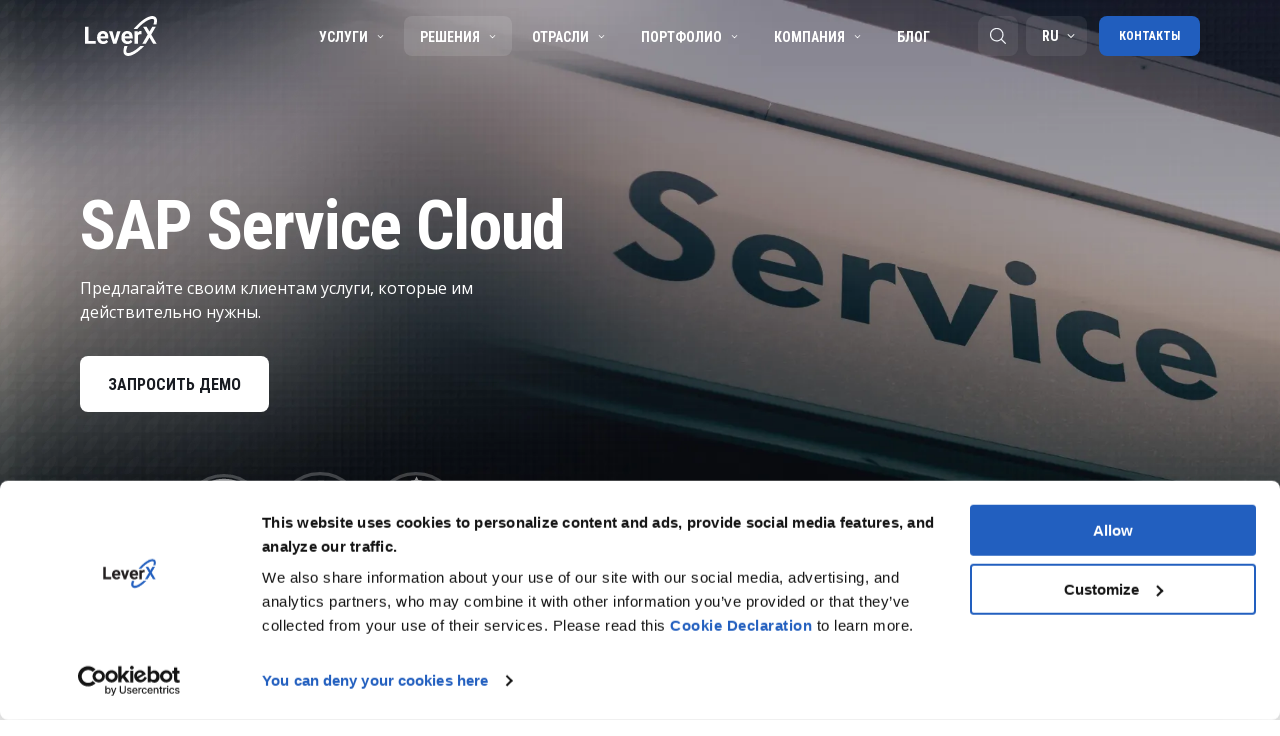

--- FILE ---
content_type: text/html; charset=UTF-8
request_url: https://leverx.com/ru/solutions/sap-service-cloud
body_size: 68102
content:
<!doctype html><html lang="ru"><head>
    <meta charset="utf-8">
    <!-- Google Tag Manager -->
    <script>(function (w, d, s, l, i) {
        w[l] = w[l] || []; w[l].push({
            'gtm.start':
                new Date().getTime(), event: 'gtm.js'
        }); var f = d.getElementsByTagName(s)[0],
            j = d.createElement(s), dl = l != 'dataLayer' ? '&l=' + l : ''; j.async = true; j.src =
            'https://www.googletagmanager.com/gtm.js?id=' + i + dl; f.parentNode.insertBefore(j, f);
    })(window, document, 'script', 'dataLayer', 'GTM-WK44VX6');</script>
    <!-- End Google Tag Manager -->

    <link rel="preconnect" href="https://fonts.googleapis.com">
    <link rel="preconnect" href="https://fonts.gstatic.com" crossorigin>

    <link rel="stylesheet" href="https://fonts.googleapis.com/css2?family=Open+Sans:ital,wght@0,300..800;1,300..800&amp;family=Roboto+Condensed:wght@300;400;700&amp;display=swap">

    <title>SAP Service Cloud | LeverX</title>
    
    <link rel="shortcut icon" href="https://leverx.com/hubfs/favicon.ico">
    <meta name="description" content="SAP Service Cloud предназначено для многоканальной поддержки клиентов и предоставляет каждому из них наилучший уровень обслуживания в процессе покупки. ">
    
  
  
  
  
  
  
  
  

    
    
    <meta name="viewport" content="width=device-width, initial-scale=1">

    
    <meta property="og:description" content="SAP Service Cloud предназначено для многоканальной поддержки клиентов и предоставляет каждому из них наилучший уровень обслуживания в процессе покупки. ">
    <meta property="og:title" content="SAP Service Cloud | LeverX">
    <meta name="twitter:description" content="SAP Service Cloud предназначено для многоканальной поддержки клиентов и предоставляет каждому из них наилучший уровень обслуживания в процессе покупки. ">
    <meta name="twitter:title" content="SAP Service Cloud | LeverX">

    

    
    <style>
a.cta_button{-moz-box-sizing:content-box !important;-webkit-box-sizing:content-box !important;box-sizing:content-box !important;vertical-align:middle}.hs-breadcrumb-menu{list-style-type:none;margin:0px 0px 0px 0px;padding:0px 0px 0px 0px}.hs-breadcrumb-menu-item{float:left;padding:10px 0px 10px 10px}.hs-breadcrumb-menu-divider:before{content:'›';padding-left:10px}.hs-featured-image-link{border:0}.hs-featured-image{float:right;margin:0 0 20px 20px;max-width:50%}@media (max-width: 568px){.hs-featured-image{float:none;margin:0;width:100%;max-width:100%}}.hs-screen-reader-text{clip:rect(1px, 1px, 1px, 1px);height:1px;overflow:hidden;position:absolute !important;width:1px}
</style>

<link rel="stylesheet" href="https://leverx.com/hubfs/hub_generated/template_assets/1/162421366408/1768553734813/template_main-page.css">
<link rel="stylesheet" href="https://leverx.com/hubfs/hub_generated/template_assets/1/63822525782/1768553730703/template_main.min.css">
<link class="hs-async-css" rel="preload" href="https://leverx.com/hubfs/hub_generated/template_assets/1/64590762592/1768553728478/template__business-common.min.css" as="style" onload="this.onload=null;this.rel='stylesheet'">
<noscript><link rel="stylesheet" href="https://leverx.com/hubfs/hub_generated/template_assets/1/64590762592/1768553728478/template__business-common.min.css"></noscript>
<link rel="stylesheet" href="https://leverx.com/hubfs/hub_generated/module_assets/1/172045250981/1745844061969/module_main-business-footer.min.css">
<link rel="stylesheet" href="https://leverx.com/hubfs/hub_generated/module_assets/1/64317716500/1761222516684/module_hero-banner.min.css">
<link rel="stylesheet" href="https://leverx.com/hubfs/hub_generated/module_assets/1/88112240523/1743693295085/module_header-anchors.min.css">
<link rel="stylesheet" href="https://leverx.com/hubfs/hub_generated/module_assets/1/75302430575/1743693218153/module_breadcrumb.min.css">
<link rel="stylesheet" href="https://leverx.com/hubfs/hub_generated/module_assets/1/66932521339/1764155570547/module_banner-w-image.min.css">
<link rel="stylesheet" href="https://leverx.com/hubfs/hub_generated/module_assets/1/66205263646/1760959671865/module_heading.min.css">
<link rel="stylesheet" href="https://leverx.com/hubfs/hub_generated/module_assets/1/72202077826/1758203878611/module_number-cards.min.css">
<link class="hs-async-css" rel="preload" href="https://leverx.com/hubfs/hub_generated/module_assets/1/66500677469/1760959931019/module_leverx-banner.min.css" as="style" onload="this.onload=null;this.rel='stylesheet'">
<noscript><link rel="stylesheet" href="https://leverx.com/hubfs/hub_generated/module_assets/1/66500677469/1760959931019/module_leverx-banner.min.css"></noscript>
<link rel="stylesheet" href="https://leverx.com/hubfs/hub_generated/module_assets/1/65961918234/1759403893259/module_services-cards.css">
<link class="hs-async-css" rel="preload" href="https://leverx.com/hubfs/hub_generated/module_assets/1/66720782708/1761742032584/module_tabs-banner.min.css" as="style" onload="this.onload=null;this.rel='stylesheet'">
<noscript><link rel="stylesheet" href="https://leverx.com/hubfs/hub_generated/module_assets/1/66720782708/1761742032584/module_tabs-banner.min.css"></noscript>
<link rel="stylesheet" href="https://leverx.com/hubfs/hub_generated/module_assets/1/72723250028/1743693154603/module_banner-image.min.css">
<link rel="stylesheet" href="https://leverx.com/hubfs/hub_generated/module_assets/1/90395190078/1743693301443/module_schema-w-5-steps.min.css">
<link rel="stylesheet" href="https://leverx.com/hubfs/hub_generated/module_assets/1/71860094294/1743693144248/module_leverx-banner-w-image.min.css">
<link rel="stylesheet" href="https://leverx.com/hubfs/hub_generated/module_assets/1/158536468364/1760603537880/module_services-for-solutions-RU.min.css">
<link rel="stylesheet" href="https://leverx.com/hubfs/hub_generated/module_assets/1/135928807424/1740983370827/module_icon-block-industries-RU.min.css">
<link rel="stylesheet" href="https://leverx.com/hubfs/hub_generated/module_assets/1/183263409078/1757509266066/module_why-lx-ru.min.css">
<link rel="stylesheet" href="https://leverx.com/hubfs/hub_generated/module_assets/1/177607055979/1768475971943/module_roadmap-RU.min.css">
<link rel="stylesheet" href="https://leverx.com/hubfs/hub_generated/module_assets/1/125414948687/1760605332773/module_drop-down-text-w-title.min.css">
<link rel="stylesheet" href="https://leverx.com/hubfs/hub_generated/template_assets/1/80509881258/1768553735278/template__form.min.css">
<link rel="stylesheet" href="https://leverx.com/hubfs/hub_generated/module_assets/1/139065515034/1759230353757/module_footer-CTA__RU.min.css">
<link class="hs-async-css" rel="preload" href="https://leverx.com/hubfs/hub_generated/module_assets/1/81514089078/1764673917063/module_modal-cta.min.css" as="style" onload="this.onload=null;this.rel='stylesheet'">
<noscript><link rel="stylesheet" href="https://leverx.com/hubfs/hub_generated/module_assets/1/81514089078/1764673917063/module_modal-cta.min.css"></noscript>
<style>
  @font-face {
    font-family: "Lato";
    font-weight: 400;
    font-style: normal;
    font-display: swap;
    src: url("/_hcms/googlefonts/Lato/regular.woff2") format("woff2"), url("/_hcms/googlefonts/Lato/regular.woff") format("woff");
  }
  @font-face {
    font-family: "Lato";
    font-weight: 700;
    font-style: normal;
    font-display: swap;
    src: url("/_hcms/googlefonts/Lato/700.woff2") format("woff2"), url("/_hcms/googlefonts/Lato/700.woff") format("woff");
  }
</style>

<!-- Editor Styles -->
<style id="hs_editor_style" type="text/css">
/* HubSpot Non-stacked Media Query Styles */
@media (min-width:768px) {
  .dnd_area-column-1-row-34-vertical-alignment > .row-fluid {
    display: -ms-flexbox !important;
    -ms-flex-direction: row;
    display: flex !important;
    flex-direction: row;
  }
  .cell_17254427508212-vertical-alignment {
    display: -ms-flexbox !important;
    -ms-flex-direction: column !important;
    -ms-flex-pack: center !important;
    display: flex !important;
    flex-direction: column !important;
    justify-content: center !important;
  }
  .cell_17254427508212-vertical-alignment > div {
    flex-shrink: 0 !important;
  }
}
</style>
    

    
    <link rel="canonical" href="https://leverx.com/ru/solutions/sap-service-cloud">


<meta property="og:image" content="https://leverx.com/hubfs/og-new/og-sap-service-cloud.webp">
<meta property="og:image:width" content="1200">
<meta property="og:image:height" content="700">

<meta name="twitter:image" content="https://leverx.com/hubfs/og-new/og-sap-service-cloud.webp">


<meta property="og:url" content="https://leverx.com/ru/solutions/sap-service-cloud">
<meta name="twitter:card" content="summary_large_image">
<meta http-equiv="content-language" content="ru">
<link rel="alternate" hreflang="ar" href="https://leverx.com/ar/solutions/sap-service-cloud">
<link rel="alternate" hreflang="de" href="https://leverx.com/de/solutions/sap-service-cloud">
<link rel="alternate" hreflang="en" href="https://leverx.com/solutions/sap-service-cloud">
<link rel="alternate" hreflang="fi" href="https://leverx.com/fi/solutions/sap-service-cloud">
<link rel="alternate" hreflang="ru" href="https://leverx.com/ru/solutions/sap-service-cloud">
<link rel="alternate" hreflang="sv" href="https://leverx.com/sv/solutions/sap-service-cloud">






<meta name="generator" content="HubSpot"></head>

<body>
<!-- Google Tag Manager (noscript) -->
<script>
    window.dataLayer = window.dataLayer || [];
    function gtag(){dataLayer.push(arguments);}
    gtag('consent', 'default', {
        'ad_storage': 'denied',
        'analytics_storage': 'denied'
    });
</script>
<noscript><iframe src="https://www.googletagmanager.com/ns.html?id=GTM-WK44VX6" height="0" width="0" style="display:none;visibility:hidden"></iframe></noscript>
<!-- End Google Tag Manager (noscript) -->


<div data-global-resource-path="leverx-group-theme/templates/partials/preloader.html"><script>

  document.body.classList.add('animation-go');

  // let contentLoaded = false;
  // const minTime = 3000;
  // const startTime = new Date().getTime();
  // const preloaded = document.querySelector('.preloader-main');
  // const firstLoadCompleted = sessionStorage.getItem('first_load_completed') && window.location.pathname !== '/';
  // if (firstLoadCompleted) {
  //   preloaded.classList.add('preloader-main_loaded');
  //   document.body.classList.add('animation-go');
  // } else {
  //   document.body.style.overflow = 'hidden';
  // }
  //
  // const onHidePreloader = () => {
  //   document.body.style.overflow = 'visible';
  //   document.body.classList.add('animation-go');
  //   preloaded.classList.add('preloader-main_loaded');
  //   sessionStorage.setItem('first_load_completed', 'true');
  // };
  //
  // document.addEventListener('DOMContentLoaded', () => {
  //   contentLoaded = true;
  //   if (new Date().getTime() - startTime >= minTime) onHidePreloader()
  // });
  //
  // setTimeout(() => {
  //   if (contentLoaded) {
  //     onHidePreloader();
  //   }
  // }, minTime);
</script>

</div>


<div class="wrapper body-wrapper   hs-content-id-89117163903 hs-site-page page ">
    

    

    

    
        <nav>
            <div id="hs_cos_wrapper_module_16575331411861" class="hs_cos_wrapper hs_cos_wrapper_widget hs_cos_wrapper_type_module" style="" data-hs-cos-general-type="widget" data-hs-cos-type="module"><div class="business-menu__section
	new-menu
	
	 ">
	<div class="business-menu__section-container">
		<div class="container">

			<div class="business-menu__logo">
			</div>
			<div class="business-menu__wrap">
				<ul class="business-menu">

				</ul>
				<ul class="business-mobile-menu">

				</ul>



				<div class="business-menu__search-and-contacts">
					

					
						
						
						<div class="language-switcher business-menu__item" curr-lang="Русский" locale="ru">
							<div class="language-switcher__active header-btn-w-bckgrnd">
								<div class="language-switcher__active-text">
									RU
								</div>
								<div class="language-switcher__arrow-icon">
									<svg xmlns="http://www.w3.org/2000/svg" width="16" height="16" viewbox="0 0 16 16" fill="none" style="
">
										<path fill-rule="evenodd" clip-rule="evenodd" d="M8 10.2L4.5 6.7L5.2 6L8 8.8L10.8 6L11.5 6.7L8 10.2Z" fill="white" />
									</svg>
								</div>
							</div>
							<ul class="
									language-switcher__list
								 	business-menu__child-wrap business-menu__child-wrap--simple
								">
								
									

									
										
									
									<li class="language-switcher__item">
										<div>
											<a class="language-switcher__link
													
													
													business-menu__new-subchild-link business-menu__simple-subchild-link
												" href="/solutions/sap-service-cloud" data-language="en">
												<p class="business-menu__subchild-title">
													Global – English
												</p>
											</a>

											<ul class="language-switcher__children-list">
												
											</ul>
										</div>
									</li>
								
									

									
									<li class="language-switcher__item">
										<div>
											<a class="language-switcher__link
													not-hover
													
													business-menu__new-subchild-link business-menu__simple-subchild-link
												" href="/">
												<p class="business-menu__subchild-title">
													Europe
												</p>
											</a>

											<ul class="language-switcher__children-list">
												
												
													<li class="language-switcher__children-item">
														<a class="
																language-switcher__link
																
																business-menu__new-subchild-link business-menu__simple-subchild-link
															" data-language="de" href="/de/solutions/sap-service-cloud">
															<p class="business-menu__subchild-title">
																DACH – Deutsch
															</p>
														</a>
													</li>
												
												
													<li class="language-switcher__children-item">
														<a class="
																language-switcher__link
																
																business-menu__new-subchild-link business-menu__simple-subchild-link
															" data-language="pl" href="/">
															<p class="business-menu__subchild-title">
																Poland – Polski
															</p>
														</a>
													</li>
												
												
													<li class="language-switcher__children-item">
														<a class="
																language-switcher__link
																
																business-menu__new-subchild-link business-menu__simple-subchild-link
															" data-language="sv" href="/sv/solutions/sap-service-cloud">
															<p class="business-menu__subchild-title">
																Sweden – Svenska
															</p>
														</a>
													</li>
												
												
													<li class="language-switcher__children-item">
														<a class="
																language-switcher__link
																
																business-menu__new-subchild-link business-menu__simple-subchild-link
															" data-language="fi" href="/fi/solutions/sap-service-cloud">
															<p class="business-menu__subchild-title">
																Finland – Suomi
															</p>
														</a>
													</li>
												
											</ul>
										</div>
									</li>
								
									

									
									<li class="language-switcher__item">
										<div>
											<a class="language-switcher__link
													
													active
													business-menu__new-subchild-link business-menu__simple-subchild-link
												" href="/ru/solutions/sap-service-cloud" data-language="ru">
												<p class="business-menu__subchild-title">
													CIS – Русский
												</p>
											</a>

											<ul class="language-switcher__children-list">
												
											</ul>
										</div>
									</li>
								
									

									
										
									
									<li class="language-switcher__item">
										<div>
											<a class="language-switcher__link
													
													
													business-menu__new-subchild-link business-menu__simple-subchild-link
												" href="/ar/solutions/sap-service-cloud" data-language="ar">
												<p class="business-menu__subchild-title">
													MENA – العربية
												</p>
											</a>

											<ul class="language-switcher__children-list">
												
											</ul>
										</div>
									</li>
								
							</ul>
						</div>
					
				</div>
				<div class="menu__burger">
					<div class="burger-items">
						<span></span>
						<span></span>
						<span></span>
						<span></span>
					</div>
				</div>
			</div>
		</div>
	</div>
</div>



	<div id="search-popup" class="search-page__wrapper">
		<div class="search-page">
			<div class="no-results">
				<div class="no-results__image">
					<svg width="80" height="80" viewbox="0 0 80 80" fill="none" xmlns="http://www.w3.org/2000/svg">
						<g clip-path="url(#clip0_20538_231)">
							<path d="M79.5117 74.7983L56.2723 51.5589C60.6801 46.1171 63.3334 39.199 63.3334 31.6668C63.3334 14.2058 49.1276 0 31.6666 0C14.2057 0 0 14.2058 0 31.6668C0 49.1278 14.2058 63.3336 31.6668 63.3336C39.199 63.3336 46.1171 60.6801 51.5588 56.2725L74.7983 79.5119C75.4494 80.1627 76.5044 80.1627 77.1555 79.5119L79.5119 77.1553C80.1627 76.5044 80.1627 75.4491 79.5117 74.7983ZM31.6668 56.6668C17.881 56.6668 6.66673 45.4526 6.66673 31.6668C6.66673 17.881 17.881 6.66673 31.6668 6.66673C45.4526 6.66673 56.6668 17.881 56.6668 31.6668C56.6668 45.4526 45.4526 56.6668 31.6668 56.6668Z" fill="#BDC7D6" />
							<g clip-path="url(#clip1_20538_231)">
								<path d="M34.8141 18.1991C40.2706 10.9949 42.5522 3.53312 39.9103 1.53285C37.2684 -0.467426 30.7034 3.75125 25.247 10.9555C19.7905 18.1598 17.5089 25.6215 20.1508 27.6218C22.7926 29.6221 29.3576 25.4034 34.8141 18.1991Z" fill="#22B44B" />
								<path d="M37.7438 52.0507C43.2002 44.8464 45.4819 37.3847 42.84 35.3844C40.1981 33.3841 33.6331 37.6028 28.1767 44.8071C22.7202 52.0113 20.4385 59.4731 23.0804 61.4734C25.7223 63.4736 32.2873 59.255 37.7438 52.0507Z" fill="#225FBF" />
							</g>
							<rect x="3.5" y="3.5" width="56.5" height="56.5" rx="28.25" stroke="#BDC7D6" stroke-width="7" />
						</g>
						<defs>
							<clippath id="clip0_20538_231">
								<rect width="79.9999" height="80" fill="white" />
							</clippath>
							<clippath id="clip1_20538_231">
								<rect width="63.5" height="63.5" rx="31.75" fill="white" />
							</clippath>
						</defs>
					</svg>
				</div>
					<p class="no-results__title">Ничего не найдено</p>
					<p class="no-results__text">Попробуйте изменить ваш поисковой запрос.</p>
				</div>
				<div class="open-popular-results">
					<p class="open-popular-results__text">Популярные запросы</p>
					<ul class="popular-all-results">
						
							
								<li id="result1">
									<a href="https://leverx.com/ru/services/sap-implementation">
										Внедрение SAP
									</a>
									
								</li>
							
								<li id="result2">
									<a href="https://leverx.com/ru/services/sap-licensing">
										Лицензии SAP
									</a>
									
								</li>
							
								<li id="result3">
									<a href="https://leverx.com/ru/solutions/sap-business-technology-platform">
										SAP BTP
									</a>
									
								</li>
							
								<li id="result4">
									<a href="https://leverx.com/ru/solutions/sap-tm">
										SAP Transportation Management
									</a>
									
								</li>
							
								<li id="result5">
									<a href="https://leverx.com/ru/solutions/sap-successfactors">
										SAP SuccessFactors
									</a>
									
								</li>
							
						
					</ul>
				</div>
				<ul class="all-results"></ul>
				<div class="pagination-wrapper">
					<p class="pagination-search-gray-text">
						Показано
						<span>1-8</span>
					</p>
					<div class="pagination">
						<div class="pagination-btn pagination-btn__prev disable">
							<svg width="16" height="16" viewbox="0 0 16 16" fill="none" xmlns="http://www.w3.org/2000/svg">
								<path fill-rule="evenodd" clip-rule="evenodd" d="M5.0002 8L10.0002 3L10.7002 3.7L6.40019 8L10.7002 12.3L10.0002 13L5.0002 8Z" fill="#8490A2" />
							</svg>
						</div>
						<ul class="pagination__number-list"></ul>
						<div class="pagination-btn pagination-btn__next">
							<svg width="16" height="16" viewbox="0 0 16 16" fill="none" xmlns="http://www.w3.org/2000/svg">
								<path fill-rule="evenodd" clip-rule="evenodd" d="M5.0002 8L10.0002 3L10.7002 3.7L6.40019 8L10.7002 12.3L10.0002 13L5.0002 8Z" fill="#8490A2" />
							</svg>
						</div>
					</div>
				</div>
			</div>
		</div>
		<div class="search-results__bottom search-results__bottom-mobile">
			<p class="button--m_size button--without-bg search-result__bottom-link">
				Посмотреть все результаты
				<svg class="button__icon" xmlns="http://www.w3.org/2000/svg" viewbox="0 0 18 14">
					<path fill-rule="evenodd" clip-rule="evenodd" d="M10.875 0.75L9.99375 1.63125L14.7313 6.375L0.875 6.375V7.625L14.7313 7.625L9.99375 12.3687L10.875 13.25L17.125 7L10.875 0.75Z"></path>
				</svg>
			</p>
		</div>




















<script>
	!function () {
		const templatePath = "leverx-group-theme/templates/pages/solutions-pages/sap-service-cloud.html"
		const menu = [{"activeBranch":true,"activeNode":false,"blogNode":false,"categoryId":null,"children":[{"activeBranch":true,"activeNode":false,"blogNode":false,"categoryId":1,"children":[{"activeBranch":false,"activeNode":false,"blogNode":false,"categoryId":null,"children":[{"activeBranch":false,"activeNode":false,"blogNode":false,"categoryId":null,"children":[{"activeBranch":false,"activeNode":false,"blogNode":false,"categoryId":1,"children":[],"contentGroupId":null,"contentType":"site_page","errorMessage":null,"guid":null,"isDeleted":false,"isNonLinkingNode":false,"isPublished":true,"label":"Внедрение SAP","level":5,"linkTarget":null,"live":true,"nodeType":2,"pageId":80215105409,"pageTitle":"SAP implementation RU - services","parentGuid":null,"slug":"ru/services/sap-implementation","state":"PUBLISHED_OR_SCHEDULED","subcategory":"site_page","topLevelAncestorGuid":null,"url":"https://leverx.com/ru/services/sap-implementation","urlParamStr":"","urlWithoutAnchor":"https://leverx.com/ru/services/sap-implementation"},{"activeBranch":false,"activeNode":false,"blogNode":false,"categoryId":1,"children":[],"contentGroupId":null,"contentType":"site_page","errorMessage":null,"guid":null,"isDeleted":false,"isNonLinkingNode":false,"isPublished":true,"label":"Интеграция SAP","level":5,"linkTarget":null,"live":true,"nodeType":2,"pageId":150557080841,"pageTitle":"SAP Integration RU - services","parentGuid":null,"slug":"ru/services/sap-integration","state":"PUBLISHED_OR_SCHEDULED","subcategory":"site_page","topLevelAncestorGuid":null,"url":"https://leverx.com/ru/services/sap-integration","urlParamStr":"","urlWithoutAnchor":"https://leverx.com/ru/services/sap-integration"},{"activeBranch":false,"activeNode":false,"blogNode":false,"categoryId":1,"children":[],"contentGroupId":null,"contentType":"site_page","errorMessage":null,"guid":null,"isDeleted":false,"isNonLinkingNode":false,"isPublished":true,"label":"SAP-поддержка","level":5,"linkTarget":null,"live":true,"nodeType":2,"pageId":156248878869,"pageTitle":"SAP Support RU - services","parentGuid":null,"slug":"ru/services/sap-support","state":"PUBLISHED_OR_SCHEDULED","subcategory":"site_page","topLevelAncestorGuid":null,"url":"https://leverx.com/ru/services/sap-support","urlParamStr":"","urlWithoutAnchor":"https://leverx.com/ru/services/sap-support"},{"activeBranch":false,"activeNode":false,"blogNode":false,"categoryId":1,"children":[],"contentGroupId":null,"contentType":"site_page","errorMessage":null,"guid":null,"isDeleted":false,"isNonLinkingNode":false,"isPublished":true,"label":"Миграция на SAP S/4HANA","level":5,"linkTarget":null,"live":true,"nodeType":2,"pageId":80205645682,"pageTitle":"SAP S/4HANA Migration RU - services","parentGuid":null,"slug":"ru/services/sap-s4hana-migration","state":"PUBLISHED_OR_SCHEDULED","subcategory":"site_page","topLevelAncestorGuid":null,"url":"https://leverx.com/ru/services/sap-s4hana-migration","urlParamStr":"","urlWithoutAnchor":"https://leverx.com/ru/services/sap-s4hana-migration"},{"activeBranch":false,"activeNode":false,"blogNode":false,"categoryId":1,"children":[],"contentGroupId":null,"contentType":"site_page","errorMessage":null,"guid":null,"isDeleted":false,"isNonLinkingNode":false,"isPublished":true,"label":"SAP-консалтинг","level":5,"linkTarget":null,"live":true,"nodeType":2,"pageId":152333891233,"pageTitle":"SAP Consulting RU - services","parentGuid":null,"slug":"ru/services/sap-consulting","state":"PUBLISHED_OR_SCHEDULED","subcategory":"site_page","topLevelAncestorGuid":null,"url":"https://leverx.com/ru/services/sap-consulting","urlParamStr":"","urlWithoutAnchor":"https://leverx.com/ru/services/sap-consulting"},{"activeBranch":false,"activeNode":false,"blogNode":false,"categoryId":1,"children":[],"contentGroupId":null,"contentType":"site_page","errorMessage":null,"guid":null,"isDeleted":false,"isNonLinkingNode":false,"isPublished":true,"label":"Тиражирование SAP","level":5,"linkTarget":null,"live":true,"nodeType":2,"pageId":171467895124,"pageTitle":"SAP Rollout RU - Services","parentGuid":null,"slug":"ru/services/sap-rollout","state":"PUBLISHED_OR_SCHEDULED","subcategory":"site_page","topLevelAncestorGuid":null,"url":"https://leverx.com/ru/services/sap-rollout","urlParamStr":"","urlWithoutAnchor":"https://leverx.com/ru/services/sap-rollout"},{"activeBranch":false,"activeNode":false,"blogNode":false,"categoryId":1,"children":[],"contentGroupId":null,"contentType":"site_page","errorMessage":null,"guid":null,"isDeleted":false,"isNonLinkingNode":false,"isPublished":true,"label":"Услуги безопасности SAP","level":5,"linkTarget":null,"live":true,"nodeType":2,"pageId":171766063182,"pageTitle":"SAP Security Services RU - services","parentGuid":null,"slug":"ru/services/sap-security-services","state":"PUBLISHED_OR_SCHEDULED","subcategory":"site_page","topLevelAncestorGuid":null,"url":"https://leverx.com/ru/services/sap-security-services","urlParamStr":"","urlWithoutAnchor":"https://leverx.com/ru/services/sap-security-services"},{"activeBranch":false,"activeNode":false,"blogNode":false,"categoryId":1,"children":[],"contentGroupId":null,"contentType":"site_page","errorMessage":null,"guid":null,"isDeleted":false,"isNonLinkingNode":false,"isPublished":true,"label":"RISE with SAP","level":5,"linkTarget":null,"live":true,"nodeType":2,"pageId":80200677220,"pageTitle":"Rise with SAP RU - services","parentGuid":null,"slug":"ru/services/rise-with-sap","state":"PUBLISHED_OR_SCHEDULED","subcategory":"site_page","topLevelAncestorGuid":null,"url":"https://leverx.com/ru/services/rise-with-sap","urlParamStr":"","urlWithoutAnchor":"https://leverx.com/ru/services/rise-with-sap"},{"activeBranch":false,"activeNode":false,"blogNode":false,"categoryId":1,"children":[],"contentGroupId":null,"contentType":"site_page","errorMessage":null,"guid":null,"isDeleted":false,"isNonLinkingNode":false,"isPublished":true,"label":" SAP Application Management Services","level":5,"linkTarget":null,"live":true,"nodeType":2,"pageId":119176833665,"pageTitle":"SAP AMS RU - services","parentGuid":null,"slug":"ru/services/sap-application-management-services","state":"PUBLISHED_OR_SCHEDULED","subcategory":"site_page","topLevelAncestorGuid":null,"url":"https://leverx.com/ru/services/sap-application-management-services","urlParamStr":"","urlWithoutAnchor":"https://leverx.com/ru/services/sap-application-management-services"},{"activeBranch":false,"activeNode":false,"blogNode":false,"categoryId":1,"children":[],"contentGroupId":null,"contentType":"site_page","errorMessage":null,"guid":null,"isDeleted":false,"isNonLinkingNode":false,"isPublished":true,"label":"Интеграция с SAP BTP ","level":5,"linkTarget":null,"live":true,"nodeType":2,"pageId":161100757081,"pageTitle":"SAP Integration Suite RU - services","parentGuid":null,"slug":"ru/services/sap-btp-integration","state":"PUBLISHED_OR_SCHEDULED","subcategory":"site_page","topLevelAncestorGuid":null,"url":"https://leverx.com/ru/services/sap-btp-integration","urlParamStr":"","urlWithoutAnchor":"https://leverx.com/ru/services/sap-btp-integration"},{"activeBranch":false,"activeNode":false,"blogNode":false,"categoryId":1,"children":[],"contentGroupId":null,"contentType":"site_page","errorMessage":null,"guid":null,"isDeleted":false,"isNonLinkingNode":false,"isPublished":true,"label":"SAP Managed Services","level":5,"linkTarget":null,"live":true,"nodeType":2,"pageId":174517079438,"pageTitle":"SAP Managed Services RU - services","parentGuid":null,"slug":"ru/services/sap-managed-services","state":"PUBLISHED_OR_SCHEDULED","subcategory":"site_page","topLevelAncestorGuid":null,"url":"https://leverx.com/ru/services/sap-managed-services","urlParamStr":"","urlWithoutAnchor":"https://leverx.com/ru/services/sap-managed-services"},{"activeBranch":false,"activeNode":false,"blogNode":false,"categoryId":1,"children":[],"contentGroupId":null,"contentType":"site_page","errorMessage":null,"guid":null,"isDeleted":false,"isNonLinkingNode":false,"isPublished":true,"label":"Лицензии SAP","level":5,"linkTarget":null,"live":true,"nodeType":2,"pageId":175671861795,"pageTitle":"SAP Licenses RU - services","parentGuid":null,"slug":"ru/services/sap-licensing","state":"PUBLISHED_OR_SCHEDULED","subcategory":"site_page","topLevelAncestorGuid":null,"url":"https://leverx.com/ru/services/sap-licensing","urlParamStr":"","urlWithoutAnchor":"https://leverx.com/ru/services/sap-licensing"}],"contentGroupId":null,"contentType":null,"errorMessage":null,"guid":null,"isDeleted":false,"isNonLinkingNode":false,"isPublished":true,"label":"SAP-сервисы","level":4,"linkTarget":null,"live":true,"nodeType":3,"pageId":null,"pageTitle":null,"parentGuid":null,"slug":null,"state":null,"subcategory":null,"topLevelAncestorGuid":null,"url":"","urlParamStr":"","urlWithoutAnchor":""},{"activeBranch":false,"activeNode":false,"blogNode":false,"categoryId":null,"children":[{"activeBranch":false,"activeNode":false,"blogNode":false,"categoryId":1,"children":[],"contentGroupId":null,"contentType":"site_page","errorMessage":null,"guid":null,"isDeleted":false,"isNonLinkingNode":false,"isPublished":true,"label":"Разработка программного обеспечения","level":5,"linkTarget":null,"live":true,"nodeType":2,"pageId":127825555793,"pageTitle":"Custom Software Development RU - services","parentGuid":null,"slug":"ru/services/custom-software-development","state":"PUBLISHED_OR_SCHEDULED","subcategory":"site_page","topLevelAncestorGuid":null,"url":"https://leverx.com/ru/services/custom-software-development","urlParamStr":"","urlWithoutAnchor":"https://leverx.com/ru/services/custom-software-development"},{"activeBranch":false,"activeNode":false,"blogNode":false,"categoryId":1,"children":[],"contentGroupId":null,"contentType":"site_page","errorMessage":null,"guid":null,"isDeleted":false,"isNonLinkingNode":false,"isPublished":true,"label":"Бизнес-консалтинг","level":5,"linkTarget":null,"live":true,"nodeType":2,"pageId":182075047170,"pageTitle":"Business consulting RU - services","parentGuid":null,"slug":"ru/services/business-consulting","state":"PUBLISHED_OR_SCHEDULED","subcategory":"site_page","topLevelAncestorGuid":null,"url":"https://leverx.com/ru/services/business-consulting","urlParamStr":"","urlWithoutAnchor":"https://leverx.com/ru/services/business-consulting"},{"activeBranch":false,"activeNode":false,"blogNode":false,"categoryId":1,"children":[],"contentGroupId":null,"contentType":"site_page","errorMessage":null,"guid":null,"isDeleted":false,"isNonLinkingNode":false,"isPublished":true,"label":"Услуги цифровой трансформации","level":5,"linkTarget":null,"live":true,"nodeType":2,"pageId":80443786531,"pageTitle":"Digital Transformation RU - services","parentGuid":null,"slug":"ru/services/digital-transformation","state":"PUBLISHED_OR_SCHEDULED","subcategory":"site_page","topLevelAncestorGuid":null,"url":"https://leverx.com/ru/services/digital-transformation","urlParamStr":"","urlWithoutAnchor":"https://leverx.com/ru/services/digital-transformation"},{"activeBranch":false,"activeNode":false,"blogNode":false,"categoryId":1,"children":[],"contentGroupId":null,"contentType":"site_page","errorMessage":null,"guid":null,"isDeleted":false,"isNonLinkingNode":false,"isPublished":true,"label":"QA-услуги","level":5,"linkTarget":null,"live":true,"nodeType":2,"pageId":119034333024,"pageTitle":"QA Services RU - services","parentGuid":null,"slug":"ru/services/qa-services","state":"PUBLISHED_OR_SCHEDULED","subcategory":"site_page","topLevelAncestorGuid":null,"url":"https://leverx.com/ru/services/qa-services","urlParamStr":"","urlWithoutAnchor":"https://leverx.com/ru/services/qa-services"},{"activeBranch":false,"activeNode":false,"blogNode":false,"categoryId":1,"children":[],"contentGroupId":null,"contentType":"site_page","errorMessage":null,"guid":null,"isDeleted":false,"isNonLinkingNode":false,"isPublished":true,"label":"Управление изменениями","level":5,"linkTarget":null,"live":true,"nodeType":2,"pageId":130757620028,"pageTitle":"Change Management RU - services","parentGuid":null,"slug":"ru/services/change-management","state":"PUBLISHED_OR_SCHEDULED","subcategory":"site_page","topLevelAncestorGuid":null,"url":"https://leverx.com/ru/services/change-management","urlParamStr":"","urlWithoutAnchor":"https://leverx.com/ru/services/change-management"},{"activeBranch":false,"activeNode":false,"blogNode":false,"categoryId":1,"children":[],"contentGroupId":null,"contentType":"site_page","errorMessage":null,"guid":null,"isDeleted":false,"isNonLinkingNode":false,"isPublished":true,"label":"Оффшорный центр разработки","level":5,"linkTarget":null,"live":true,"nodeType":2,"pageId":80445291080,"pageTitle":"Offshore Development Center RU - services","parentGuid":null,"slug":"ru/services/offshore-development-center","state":"PUBLISHED_OR_SCHEDULED","subcategory":"site_page","topLevelAncestorGuid":null,"url":"https://leverx.com/ru/services/offshore-development-center","urlParamStr":"","urlWithoutAnchor":"https://leverx.com/ru/services/offshore-development-center"},{"activeBranch":false,"activeNode":false,"blogNode":false,"categoryId":1,"children":[],"contentGroupId":null,"contentType":"site_page","errorMessage":null,"guid":null,"isDeleted":false,"isNonLinkingNode":false,"isPublished":true,"label":"Инфраструктурные услуги","level":5,"linkTarget":null,"live":true,"nodeType":2,"pageId":80514996321,"pageTitle":"Infrastructure RU - services","parentGuid":null,"slug":"ru/services/infrastructure-services","state":"PUBLISHED_OR_SCHEDULED","subcategory":"site_page","topLevelAncestorGuid":null,"url":"https://leverx.com/ru/services/infrastructure-services","urlParamStr":"","urlWithoutAnchor":"https://leverx.com/ru/services/infrastructure-services"},{"activeBranch":false,"activeNode":false,"blogNode":false,"categoryId":1,"children":[],"contentGroupId":null,"contentType":"site_page","errorMessage":null,"guid":null,"isDeleted":false,"isNonLinkingNode":false,"isPublished":true,"label":"Услуги по документации ПО","level":5,"linkTarget":null,"live":true,"nodeType":2,"pageId":119192522538,"pageTitle":"Software Documentation Services RU - services","parentGuid":null,"slug":"ru/services/software-documentation-services","state":"PUBLISHED_OR_SCHEDULED","subcategory":"site_page","topLevelAncestorGuid":null,"url":"https://leverx.com/ru/services/software-documentation-services","urlParamStr":"","urlWithoutAnchor":"https://leverx.com/ru/services/software-documentation-services"}],"contentGroupId":null,"contentType":null,"errorMessage":null,"guid":null,"isDeleted":false,"isNonLinkingNode":false,"isPublished":true,"label":"Услуги","level":4,"linkTarget":null,"live":true,"nodeType":3,"pageId":null,"pageTitle":null,"parentGuid":null,"slug":null,"state":null,"subcategory":null,"topLevelAncestorGuid":null,"url":"","urlParamStr":"","urlWithoutAnchor":""},{"activeBranch":false,"activeNode":false,"blogNode":false,"categoryId":null,"children":[{"activeBranch":false,"activeNode":false,"blogNode":false,"categoryId":1,"children":[],"contentGroupId":null,"contentType":"site_page","errorMessage":null,"guid":null,"isDeleted":false,"isNonLinkingNode":false,"isPublished":true,"label":"SAP S/4HANA в облаке","level":5,"linkTarget":null,"live":true,"nodeType":2,"pageId":201620013587,"pageTitle":"SAP to Cloud RU - services","parentGuid":null,"slug":"ru/services/sap-in-cloud","state":"PUBLISHED_OR_SCHEDULED","subcategory":"site_page","topLevelAncestorGuid":null,"url":"https://leverx.com/ru/services/sap-in-cloud","urlParamStr":"","urlWithoutAnchor":"https://leverx.com/ru/services/sap-in-cloud"},{"activeBranch":false,"activeNode":false,"blogNode":false,"categoryId":1,"children":[],"contentGroupId":null,"contentType":"site_page","errorMessage":null,"guid":null,"isDeleted":false,"isNonLinkingNode":false,"isPublished":true,"label":"SAP Cloud ERP Private","level":5,"linkTarget":null,"live":true,"nodeType":2,"pageId":135557196471,"pageTitle":"SAP S/4HANA Private Cloud RU - Solutions pages","parentGuid":null,"slug":"ru/solutions/sap-s4hana-private-cloud","state":"PUBLISHED_OR_SCHEDULED","subcategory":"site_page","topLevelAncestorGuid":null,"url":"https://leverx.com/ru/solutions/sap-s4hana-private-cloud","urlParamStr":"","urlWithoutAnchor":"https://leverx.com/ru/solutions/sap-s4hana-private-cloud"},{"activeBranch":false,"activeNode":false,"blogNode":false,"categoryId":1,"children":[],"contentGroupId":null,"contentType":"site_page","errorMessage":null,"guid":null,"isDeleted":false,"isNonLinkingNode":false,"isPublished":true,"label":"Миграция SAP в облако AWS","level":5,"linkTarget":null,"live":true,"nodeType":2,"pageId":164449723037,"pageTitle":"SAP Migration to AWS Cloud RU - services","parentGuid":null,"slug":"ru/services/sap-migration-to-aws-cloud","state":"PUBLISHED_OR_SCHEDULED","subcategory":"site_page","topLevelAncestorGuid":null,"url":"https://leverx.com/ru/services/sap-migration-to-aws-cloud","urlParamStr":"","urlWithoutAnchor":"https://leverx.com/ru/services/sap-migration-to-aws-cloud"},{"activeBranch":false,"activeNode":false,"blogNode":false,"categoryId":1,"children":[],"contentGroupId":null,"contentType":"site_page","errorMessage":null,"guid":null,"isDeleted":false,"isNonLinkingNode":false,"isPublished":true,"label":"SAP Cloud ERP","level":5,"linkTarget":null,"live":true,"nodeType":2,"pageId":205185991785,"pageTitle":"SAP Cloud ERP (SAP S/4HANA Public Cloud) - Solutions pages","parentGuid":null,"slug":"ru/solutions/sap-cloud-erp","state":"PUBLISHED_OR_SCHEDULED","subcategory":"site_page","topLevelAncestorGuid":null,"url":"https://leverx.com/ru/solutions/sap-cloud-erp","urlParamStr":"","urlWithoutAnchor":"https://leverx.com/ru/solutions/sap-cloud-erp"},{"activeBranch":false,"activeNode":false,"blogNode":false,"categoryId":1,"children":[],"contentGroupId":null,"contentType":"site_page","errorMessage":null,"guid":null,"isDeleted":false,"isNonLinkingNode":false,"isPublished":true,"label":"Миграция SAP в облако Azure","level":5,"linkTarget":null,"live":true,"nodeType":2,"pageId":164449720836,"pageTitle":"SAP Migration to Azure Cloud RU - services","parentGuid":null,"slug":"ru/services/sap-migration-to-azure-cloud","state":"PUBLISHED_OR_SCHEDULED","subcategory":"site_page","topLevelAncestorGuid":null,"url":"https://leverx.com/ru/services/sap-migration-to-azure-cloud","urlParamStr":"","urlWithoutAnchor":"https://leverx.com/ru/services/sap-migration-to-azure-cloud"},{"activeBranch":false,"activeNode":false,"blogNode":false,"categoryId":1,"children":[],"contentGroupId":null,"contentType":"site_page","errorMessage":null,"guid":null,"isDeleted":false,"isNonLinkingNode":false,"isPublished":true,"label":"RISE with SAP","level":5,"linkTarget":null,"live":true,"nodeType":2,"pageId":80200677220,"pageTitle":"Rise with SAP RU - services","parentGuid":null,"slug":"ru/services/rise-with-sap","state":"PUBLISHED_OR_SCHEDULED","subcategory":"site_page","topLevelAncestorGuid":null,"url":"https://leverx.com/ru/services/rise-with-sap","urlParamStr":"","urlWithoutAnchor":"https://leverx.com/ru/services/rise-with-sap"},{"activeBranch":false,"activeNode":false,"blogNode":false,"categoryId":1,"children":[],"contentGroupId":null,"contentType":"site_page","errorMessage":null,"guid":null,"isDeleted":false,"isNonLinkingNode":false,"isPublished":true,"label":"Миграция SAP в Google Cloud","level":5,"linkTarget":null,"live":true,"nodeType":2,"pageId":164435095907,"pageTitle":"SAP Migration to Google Cloud RU - services","parentGuid":null,"slug":"ru/services/sap-migration-to-google-cloud","state":"PUBLISHED_OR_SCHEDULED","subcategory":"site_page","topLevelAncestorGuid":null,"url":"https://leverx.com/ru/services/sap-migration-to-google-cloud","urlParamStr":"","urlWithoutAnchor":"https://leverx.com/ru/services/sap-migration-to-google-cloud"}],"contentGroupId":null,"contentType":null,"errorMessage":null,"guid":null,"isDeleted":false,"isNonLinkingNode":false,"isPublished":true,"label":"SAP S/4HANA в облаке","level":4,"linkTarget":null,"live":true,"nodeType":3,"pageId":null,"pageTitle":null,"parentGuid":null,"slug":null,"state":null,"subcategory":null,"topLevelAncestorGuid":null,"url":"","urlParamStr":"","urlWithoutAnchor":""},{"activeBranch":false,"activeNode":false,"blogNode":false,"categoryId":null,"children":[{"activeBranch":false,"activeNode":false,"blogNode":false,"categoryId":1,"children":[],"contentGroupId":null,"contentType":"site_page","errorMessage":null,"guid":null,"isDeleted":false,"isNonLinkingNode":false,"isPublished":true,"label":"SAP Business AI","level":5,"linkTarget":null,"live":true,"nodeType":2,"pageId":171551936143,"pageTitle":"SAP Business AI RU - Solutions pages","parentGuid":null,"slug":"ru/solutions/sap-business-ai","state":"PUBLISHED_OR_SCHEDULED","subcategory":"site_page","topLevelAncestorGuid":null,"url":"https://leverx.com/ru/solutions/sap-business-ai","urlParamStr":"","urlWithoutAnchor":"https://leverx.com/ru/solutions/sap-business-ai"},{"activeBranch":false,"activeNode":false,"blogNode":false,"categoryId":1,"children":[],"contentGroupId":null,"contentType":"site_page","errorMessage":null,"guid":null,"isDeleted":false,"isNonLinkingNode":false,"isPublished":true,"label":"Решения на базе ИИ","level":5,"linkTarget":null,"live":true,"nodeType":2,"pageId":160713672707,"pageTitle":"AI Solutions RU - Solutions pages","parentGuid":null,"slug":"ru/solutions/ai-solutions","state":"PUBLISHED_OR_SCHEDULED","subcategory":"site_page","topLevelAncestorGuid":null,"url":"https://leverx.com/ru/solutions/ai-solutions","urlParamStr":"","urlWithoutAnchor":"https://leverx.com/ru/solutions/ai-solutions"},{"activeBranch":false,"activeNode":false,"blogNode":false,"categoryId":1,"children":[],"contentGroupId":null,"contentType":"site_page","errorMessage":null,"guid":null,"isDeleted":false,"isNonLinkingNode":false,"isPublished":true,"label":"Генеративный ИИ","level":5,"linkTarget":null,"live":true,"nodeType":2,"pageId":171746590515,"pageTitle":"Generative AI RU - Solutions pages","parentGuid":null,"slug":"ru/solutions/generative-ai","state":"PUBLISHED_OR_SCHEDULED","subcategory":"site_page","topLevelAncestorGuid":null,"url":"https://leverx.com/ru/solutions/generative-ai","urlParamStr":"","urlWithoutAnchor":"https://leverx.com/ru/solutions/generative-ai"},{"activeBranch":false,"activeNode":false,"blogNode":false,"categoryId":1,"children":[],"contentGroupId":null,"contentType":"site_page","errorMessage":null,"guid":null,"isDeleted":false,"isNonLinkingNode":false,"isPublished":true,"label":"SAP AI Services","level":5,"linkTarget":null,"live":true,"nodeType":2,"pageId":175775671980,"pageTitle":"SAP AI Services RU - services","parentGuid":null,"slug":"ru/services/sap-ai-services","state":"PUBLISHED_OR_SCHEDULED","subcategory":"site_page","topLevelAncestorGuid":null,"url":"https://leverx.com/ru/services/sap-ai-services","urlParamStr":"","urlWithoutAnchor":"https://leverx.com/ru/services/sap-ai-services"}],"contentGroupId":null,"contentType":null,"errorMessage":null,"guid":null,"isDeleted":false,"isNonLinkingNode":false,"isPublished":true,"label":"Искусственный интеллект (ИИ)","level":4,"linkTarget":null,"live":true,"nodeType":3,"pageId":null,"pageTitle":null,"parentGuid":null,"slug":null,"state":null,"subcategory":null,"topLevelAncestorGuid":null,"url":"","urlParamStr":"","urlWithoutAnchor":""}],"contentGroupId":null,"contentType":null,"errorMessage":null,"guid":null,"isDeleted":false,"isNonLinkingNode":false,"isPublished":true,"label":"Услуги","level":3,"linkTarget":null,"live":true,"nodeType":3,"pageId":null,"pageTitle":null,"parentGuid":null,"slug":null,"state":null,"subcategory":null,"topLevelAncestorGuid":null,"url":"","urlParamStr":"","urlWithoutAnchor":""},{"activeBranch":true,"activeNode":false,"blogNode":false,"categoryId":1,"children":[{"activeBranch":false,"activeNode":false,"blogNode":false,"categoryId":1,"children":[{"activeBranch":false,"activeNode":false,"blogNode":false,"categoryId":null,"children":[{"activeBranch":false,"activeNode":false,"blogNode":false,"categoryId":1,"children":[],"contentGroupId":null,"contentType":"site_page","errorMessage":null,"guid":null,"isDeleted":false,"isNonLinkingNode":false,"isPublished":true,"label":"SAP Build Code","level":6,"linkTarget":null,"live":true,"nodeType":2,"pageId":174363330347,"pageTitle":"SAP Build Code RU - Solutions pages","parentGuid":null,"slug":"ru/solutions/sap-build-code","state":"PUBLISHED_OR_SCHEDULED","subcategory":"site_page","topLevelAncestorGuid":null,"url":"https://leverx.com/ru/solutions/sap-build-code","urlParamStr":"","urlWithoutAnchor":"https://leverx.com/ru/solutions/sap-build-code"},{"activeBranch":false,"activeNode":false,"blogNode":false,"categoryId":1,"children":[],"contentGroupId":null,"contentType":"site_page","errorMessage":null,"guid":null,"isDeleted":false,"isNonLinkingNode":false,"isPublished":true,"label":"SAP Build Apps","level":6,"linkTarget":null,"live":true,"nodeType":2,"pageId":171451601515,"pageTitle":"SAP Build Apps RU - Solutions pages","parentGuid":null,"slug":"ru/solutions/sap-build-apps","state":"PUBLISHED_OR_SCHEDULED","subcategory":"site_page","topLevelAncestorGuid":null,"url":"https://leverx.com/ru/solutions/sap-build-apps","urlParamStr":"","urlWithoutAnchor":"https://leverx.com/ru/solutions/sap-build-apps"},{"activeBranch":false,"activeNode":false,"blogNode":false,"categoryId":1,"children":[],"contentGroupId":null,"contentType":"site_page","errorMessage":null,"guid":null,"isDeleted":false,"isNonLinkingNode":false,"isPublished":true,"label":"SAP Build Work Zone","level":6,"linkTarget":null,"live":true,"nodeType":2,"pageId":176877295924,"pageTitle":"SAP Build Work Zone RU - Solutions pages","parentGuid":null,"slug":"ru/solutions/sap-build-work-zone","state":"PUBLISHED_OR_SCHEDULED","subcategory":"site_page","topLevelAncestorGuid":null,"url":"https://leverx.com/ru/solutions/sap-build-work-zone","urlParamStr":"","urlWithoutAnchor":"https://leverx.com/ru/solutions/sap-build-work-zone"},{"activeBranch":false,"activeNode":false,"blogNode":false,"categoryId":1,"children":[],"contentGroupId":null,"contentType":"site_page","errorMessage":null,"guid":null,"isDeleted":false,"isNonLinkingNode":false,"isPublished":true,"label":"SAP Build Process Automation","level":6,"linkTarget":null,"live":true,"nodeType":2,"pageId":167211383152,"pageTitle":"SAP Build Process Automation RU - services","parentGuid":null,"slug":"ru/services/sap-btp-process-automation","state":"PUBLISHED_OR_SCHEDULED","subcategory":"site_page","topLevelAncestorGuid":null,"url":"https://leverx.com/ru/services/sap-btp-process-automation","urlParamStr":"","urlWithoutAnchor":"https://leverx.com/ru/services/sap-btp-process-automation"},{"activeBranch":false,"activeNode":false,"blogNode":false,"categoryId":1,"children":[],"contentGroupId":null,"contentType":"site_page","errorMessage":null,"guid":null,"isDeleted":false,"isNonLinkingNode":false,"isPublished":true,"label":"SAP BTP ABAP Environment","level":6,"linkTarget":null,"live":true,"nodeType":2,"pageId":174290978687,"pageTitle":"SAP BTP ABAP Environment RU - Solutions pages","parentGuid":null,"slug":"ru/solutions/sap-btp-abap-environment","state":"PUBLISHED_OR_SCHEDULED","subcategory":"site_page","topLevelAncestorGuid":null,"url":"https://leverx.com/ru/solutions/sap-btp-abap-environment","urlParamStr":"","urlWithoutAnchor":"https://leverx.com/ru/solutions/sap-btp-abap-environment"},{"activeBranch":false,"activeNode":false,"blogNode":false,"categoryId":1,"children":[],"contentGroupId":null,"contentType":"site_page","errorMessage":null,"guid":null,"isDeleted":false,"isNonLinkingNode":false,"isPublished":true,"label":"SAP Fiori","level":6,"linkTarget":null,"live":true,"nodeType":2,"pageId":170850639948,"pageTitle":"SAP Fiori RU - Solutions pages","parentGuid":null,"slug":"ru/solutions/sap-fiori","state":"PUBLISHED_OR_SCHEDULED","subcategory":"site_page","topLevelAncestorGuid":null,"url":"https://leverx.com/ru/solutions/sap-fiori","urlParamStr":"","urlWithoutAnchor":"https://leverx.com/ru/solutions/sap-fiori"}],"contentGroupId":null,"contentType":null,"errorMessage":null,"guid":null,"isDeleted":false,"isNonLinkingNode":false,"isPublished":true,"label":"Разработка приложений","level":5,"linkTarget":null,"live":true,"nodeType":3,"pageId":null,"pageTitle":null,"parentGuid":null,"slug":null,"state":null,"subcategory":null,"topLevelAncestorGuid":null,"url":"","urlParamStr":"","urlWithoutAnchor":""},{"activeBranch":false,"activeNode":false,"blogNode":false,"categoryId":null,"children":[{"activeBranch":false,"activeNode":false,"blogNode":false,"categoryId":1,"children":[],"contentGroupId":null,"contentType":"site_page","errorMessage":null,"guid":null,"isDeleted":false,"isNonLinkingNode":false,"isPublished":true,"label":"SAP Datasphere","level":6,"linkTarget":null,"live":true,"nodeType":2,"pageId":136909816403,"pageTitle":"SAP Datasphere RU - Solutions pages","parentGuid":null,"slug":"ru/solutions/sap-datasphere","state":"PUBLISHED_OR_SCHEDULED","subcategory":"site_page","topLevelAncestorGuid":null,"url":"https://leverx.com/ru/solutions/sap-datasphere","urlParamStr":"","urlWithoutAnchor":"https://leverx.com/ru/solutions/sap-datasphere"},{"activeBranch":false,"activeNode":false,"blogNode":false,"categoryId":1,"children":[],"contentGroupId":null,"contentType":"site_page","errorMessage":null,"guid":null,"isDeleted":false,"isNonLinkingNode":false,"isPublished":true,"label":"SAP HANA Cloud","level":6,"linkTarget":null,"live":true,"nodeType":2,"pageId":160542305871,"pageTitle":"SAP HANA Cloud RU - Solutions pages","parentGuid":null,"slug":"ru/solutions/sap-hana-cloud","state":"PUBLISHED_OR_SCHEDULED","subcategory":"site_page","topLevelAncestorGuid":null,"url":"https://leverx.com/ru/solutions/sap-hana-cloud","urlParamStr":"","urlWithoutAnchor":"https://leverx.com/ru/solutions/sap-hana-cloud"},{"activeBranch":false,"activeNode":false,"blogNode":false,"categoryId":1,"children":[],"contentGroupId":null,"contentType":"site_page","errorMessage":null,"guid":null,"isDeleted":false,"isNonLinkingNode":false,"isPublished":true,"label":"SAP Analytics Cloud","level":6,"linkTarget":null,"live":true,"nodeType":2,"pageId":125551679623,"pageTitle":"SAP Analytics Cloud RU - Solutions pages","parentGuid":null,"slug":"ru/solutions/sap-analytics-cloud","state":"PUBLISHED_OR_SCHEDULED","subcategory":"site_page","topLevelAncestorGuid":null,"url":"https://leverx.com/ru/solutions/sap-analytics-cloud","urlParamStr":"","urlWithoutAnchor":"https://leverx.com/ru/solutions/sap-analytics-cloud"},{"activeBranch":false,"activeNode":false,"blogNode":false,"categoryId":1,"children":[],"contentGroupId":null,"contentType":"site_page","errorMessage":null,"guid":null,"isDeleted":false,"isNonLinkingNode":false,"isPublished":true,"label":"SAP Master Data Governance","level":6,"linkTarget":null,"live":true,"nodeType":2,"pageId":150439789418,"pageTitle":"SAP MDG RU - Solutions pages","parentGuid":null,"slug":"ru/solutions/sap-master-data-governance","state":"PUBLISHED_OR_SCHEDULED","subcategory":"site_page","topLevelAncestorGuid":null,"url":"https://leverx.com/ru/solutions/sap-master-data-governance","urlParamStr":"","urlWithoutAnchor":"https://leverx.com/ru/solutions/sap-master-data-governance"},{"activeBranch":false,"activeNode":false,"blogNode":false,"categoryId":1,"children":[],"contentGroupId":null,"contentType":"site_page","errorMessage":null,"guid":null,"isDeleted":false,"isNonLinkingNode":false,"isPublished":true,"label":"Datalark - платформа миграции данных","level":6,"linkTarget":null,"live":true,"nodeType":2,"pageId":175172562325,"pageTitle":"DataLark RU - product","parentGuid":null,"slug":"ru/products/datalark-data-management-tool","state":"PUBLISHED_OR_SCHEDULED","subcategory":"site_page","topLevelAncestorGuid":null,"url":"https://leverx.com/ru/products/datalark-data-management-tool","urlParamStr":"","urlWithoutAnchor":"https://leverx.com/ru/products/datalark-data-management-tool"}],"contentGroupId":null,"contentType":null,"errorMessage":null,"guid":null,"isDeleted":false,"isNonLinkingNode":false,"isPublished":true,"label":"Данные и аналитика","level":5,"linkTarget":null,"live":true,"nodeType":3,"pageId":null,"pageTitle":null,"parentGuid":null,"slug":null,"state":null,"subcategory":null,"topLevelAncestorGuid":null,"url":"","urlParamStr":"","urlWithoutAnchor":""},{"activeBranch":false,"activeNode":false,"blogNode":false,"categoryId":null,"children":[{"activeBranch":false,"activeNode":false,"blogNode":false,"categoryId":1,"children":[],"contentGroupId":null,"contentType":"site_page","errorMessage":null,"guid":null,"isDeleted":false,"isNonLinkingNode":false,"isPublished":true,"label":"SAP AI Services","level":6,"linkTarget":null,"live":true,"nodeType":2,"pageId":175775671980,"pageTitle":"SAP AI Services RU - services","parentGuid":null,"slug":"ru/services/sap-ai-services","state":"PUBLISHED_OR_SCHEDULED","subcategory":"site_page","topLevelAncestorGuid":null,"url":"https://leverx.com/ru/services/sap-ai-services","urlParamStr":"","urlWithoutAnchor":"https://leverx.com/ru/services/sap-ai-services"},{"activeBranch":false,"activeNode":false,"blogNode":false,"categoryId":1,"children":[],"contentGroupId":null,"contentType":"site_page","errorMessage":null,"guid":null,"isDeleted":false,"isNonLinkingNode":false,"isPublished":true,"label":"SAP AI Core & AI Launchpad","level":6,"linkTarget":null,"live":true,"nodeType":2,"pageId":174355944473,"pageTitle":"SAP AI Core & AI Launchpad RU - Solutions pages","parentGuid":null,"slug":"ru/solutions/sap-ai-core-and-ai-launchpad","state":"PUBLISHED_OR_SCHEDULED","subcategory":"site_page","topLevelAncestorGuid":null,"url":"https://leverx.com/ru/solutions/sap-ai-core-and-ai-launchpad","urlParamStr":"","urlWithoutAnchor":"https://leverx.com/ru/solutions/sap-ai-core-and-ai-launchpad"}],"contentGroupId":null,"contentType":null,"errorMessage":null,"guid":null,"isDeleted":false,"isNonLinkingNode":false,"isPublished":true,"label":"Искусственный интеллект","level":5,"linkTarget":null,"live":true,"nodeType":3,"pageId":null,"pageTitle":null,"parentGuid":null,"slug":null,"state":null,"subcategory":null,"topLevelAncestorGuid":null,"url":"","urlParamStr":"","urlWithoutAnchor":""},{"activeBranch":false,"activeNode":false,"blogNode":false,"categoryId":null,"children":[{"activeBranch":false,"activeNode":false,"blogNode":false,"categoryId":1,"children":[],"contentGroupId":null,"contentType":"site_page","errorMessage":null,"guid":null,"isDeleted":false,"isNonLinkingNode":false,"isPublished":true,"label":"SAP Integration Suite","level":6,"linkTarget":null,"live":true,"nodeType":2,"pageId":161100757081,"pageTitle":"SAP Integration Suite RU - services","parentGuid":null,"slug":"ru/services/sap-btp-integration","state":"PUBLISHED_OR_SCHEDULED","subcategory":"site_page","topLevelAncestorGuid":null,"url":"https://leverx.com/ru/services/sap-btp-integration","urlParamStr":"","urlWithoutAnchor":"https://leverx.com/ru/services/sap-btp-integration"}],"contentGroupId":null,"contentType":null,"errorMessage":null,"guid":null,"isDeleted":false,"isNonLinkingNode":false,"isPublished":true,"label":"Интеграции","level":5,"linkTarget":null,"live":true,"nodeType":3,"pageId":null,"pageTitle":null,"parentGuid":null,"slug":null,"state":null,"subcategory":null,"topLevelAncestorGuid":null,"url":"","urlParamStr":"","urlWithoutAnchor":""}],"contentGroupId":null,"contentType":"site_page","errorMessage":null,"guid":null,"isDeleted":false,"isNonLinkingNode":false,"isPublished":true,"label":"BUSINESS TECHNOLOGY PLATFORM","level":4,"linkTarget":null,"live":true,"nodeType":2,"pageId":114001237522,"pageTitle":"SAP BTP RU - Solutions pages","parentGuid":null,"slug":"ru/solutions/sap-business-technology-platform","state":"PUBLISHED_OR_SCHEDULED","subcategory":"site_page","topLevelAncestorGuid":null,"url":"https://leverx.com/ru/solutions/sap-business-technology-platform","urlParamStr":"","urlWithoutAnchor":"https://leverx.com/ru/solutions/sap-business-technology-platform"},{"activeBranch":true,"activeNode":false,"blogNode":false,"categoryId":1,"children":[{"activeBranch":false,"activeNode":false,"blogNode":false,"categoryId":1,"children":[{"activeBranch":false,"activeNode":false,"blogNode":false,"categoryId":1,"children":[],"contentGroupId":null,"contentType":"site_page","errorMessage":null,"guid":null,"isDeleted":false,"isNonLinkingNode":false,"isPublished":true,"label":"SAP Extended Warehouse Management (EWM)","level":6,"linkTarget":null,"live":true,"nodeType":2,"pageId":131471236712,"pageTitle":"SAP EWM RU - Solutions pages","parentGuid":null,"slug":"ru/solutions/sap-ewm","state":"PUBLISHED_OR_SCHEDULED","subcategory":"site_page","topLevelAncestorGuid":null,"url":"https://leverx.com/ru/solutions/sap-ewm","urlParamStr":"","urlWithoutAnchor":"https://leverx.com/ru/solutions/sap-ewm"},{"activeBranch":false,"activeNode":false,"blogNode":false,"categoryId":1,"children":[],"contentGroupId":null,"contentType":"site_page","errorMessage":null,"guid":null,"isDeleted":false,"isNonLinkingNode":false,"isPublished":true,"label":"SAP Yard Logistics (YL)","level":6,"linkTarget":null,"live":true,"nodeType":2,"pageId":82628729975,"pageTitle":"SAP Yard Logistics RU - Solutions pages","parentGuid":null,"slug":"ru/solutions/sap-yard-logistics","state":"PUBLISHED_OR_SCHEDULED","subcategory":"site_page","topLevelAncestorGuid":null,"url":"https://leverx.com/ru/solutions/sap-yard-logistics","urlParamStr":"","urlWithoutAnchor":"https://leverx.com/ru/solutions/sap-yard-logistics"},{"activeBranch":false,"activeNode":false,"blogNode":false,"categoryId":1,"children":[],"contentGroupId":null,"contentType":"site_page","errorMessage":null,"guid":null,"isDeleted":false,"isNonLinkingNode":false,"isPublished":true,"label":"SAP Transportation Management (TM)","level":6,"linkTarget":null,"live":true,"nodeType":2,"pageId":81086702102,"pageTitle":"SAP TM RU - Solutions pages","parentGuid":null,"slug":"ru/solutions/sap-tm","state":"PUBLISHED_OR_SCHEDULED","subcategory":"site_page","topLevelAncestorGuid":null,"url":"https://leverx.com/ru/solutions/sap-tm","urlParamStr":"","urlWithoutAnchor":"https://leverx.com/ru/solutions/sap-tm"},{"activeBranch":false,"activeNode":false,"blogNode":false,"categoryId":1,"children":[],"contentGroupId":null,"contentType":"site_page","errorMessage":null,"guid":null,"isDeleted":false,"isNonLinkingNode":false,"isPublished":true,"label":"Manufacturing Logistics","level":6,"linkTarget":null,"live":true,"nodeType":2,"pageId":116061697140,"pageTitle":"SAP S/4HANA ML RU - Solutions pages","parentGuid":null,"slug":"ru/solutions/s4hana-ml","state":"PUBLISHED_OR_SCHEDULED","subcategory":"site_page","topLevelAncestorGuid":null,"url":"https://leverx.com/ru/solutions/s4hana-ml","urlParamStr":"","urlWithoutAnchor":"https://leverx.com/ru/solutions/s4hana-ml"},{"activeBranch":false,"activeNode":false,"blogNode":false,"categoryId":1,"children":[],"contentGroupId":null,"contentType":"site_page","errorMessage":null,"guid":null,"isDeleted":false,"isNonLinkingNode":false,"isPublished":true,"label":"SAP Advanced Planner and Optimizer (APO)","level":6,"linkTarget":null,"live":true,"nodeType":2,"pageId":90224530560,"pageTitle":"SAP APO RU - Solutions pages","parentGuid":null,"slug":"ru/solutions/sap-apo","state":"PUBLISHED_OR_SCHEDULED","subcategory":"site_page","topLevelAncestorGuid":null,"url":"https://leverx.com/ru/solutions/sap-apo","urlParamStr":"","urlWithoutAnchor":"https://leverx.com/ru/solutions/sap-apo"},{"activeBranch":false,"activeNode":false,"blogNode":false,"categoryId":1,"children":[],"contentGroupId":null,"contentType":"site_page","errorMessage":null,"guid":null,"isDeleted":false,"isNonLinkingNode":false,"isPublished":true,"label":"SAP Advanced Track and Trace (ATTP)","level":6,"linkTarget":null,"live":true,"nodeType":2,"pageId":88106830254,"pageTitle":"SAP ATTP RU - Solutions pages","parentGuid":null,"slug":"ru/solutions/sap-attp","state":"PUBLISHED_OR_SCHEDULED","subcategory":"site_page","topLevelAncestorGuid":null,"url":"https://leverx.com/ru/solutions/sap-attp","urlParamStr":"","urlWithoutAnchor":"https://leverx.com/ru/solutions/sap-attp"},{"activeBranch":false,"activeNode":false,"blogNode":false,"categoryId":1,"children":[],"contentGroupId":null,"contentType":"site_page","errorMessage":null,"guid":null,"isDeleted":false,"isNonLinkingNode":false,"isPublished":true,"label":"SAP Integrated Business Planning (IBP)","level":6,"linkTarget":null,"live":true,"nodeType":2,"pageId":83787212092,"pageTitle":"SAP IBP RU - Solutions pages","parentGuid":null,"slug":"ru/solutions/sap-ibp","state":"PUBLISHED_OR_SCHEDULED","subcategory":"site_page","topLevelAncestorGuid":null,"url":"https://leverx.com/ru/solutions/sap-ibp","urlParamStr":"","urlWithoutAnchor":"https://leverx.com/ru/solutions/sap-ibp"},{"activeBranch":false,"activeNode":false,"blogNode":false,"categoryId":1,"children":[],"contentGroupId":null,"contentType":"site_page","errorMessage":null,"guid":null,"isDeleted":false,"isNonLinkingNode":false,"isPublished":true,"label":"SAP Intelligent Clinical Supply Management","level":6,"linkTarget":null,"live":true,"nodeType":2,"pageId":119202962699,"pageTitle":"SAP ICSM RU - Solutions pages","parentGuid":null,"slug":"ru/solutions/sap-intelligent-clinical-supply-management","state":"PUBLISHED_OR_SCHEDULED","subcategory":"site_page","topLevelAncestorGuid":null,"url":"https://leverx.com/ru/solutions/sap-intelligent-clinical-supply-management","urlParamStr":"","urlWithoutAnchor":"https://leverx.com/ru/solutions/sap-intelligent-clinical-supply-management"},{"activeBranch":false,"activeNode":false,"blogNode":false,"categoryId":1,"children":[],"contentGroupId":null,"contentType":"site_page","errorMessage":null,"guid":null,"isDeleted":false,"isNonLinkingNode":false,"isPublished":true,"label":"SAP Manufacturing Execution System (MES)","level":6,"linkTarget":null,"live":true,"nodeType":2,"pageId":81076252089,"pageTitle":"SAP MES RU - Solutions pages","parentGuid":null,"slug":"ru/solutions/sap-mes","state":"PUBLISHED_OR_SCHEDULED","subcategory":"site_page","topLevelAncestorGuid":null,"url":"https://leverx.com/ru/solutions/sap-mes","urlParamStr":"","urlWithoutAnchor":"https://leverx.com/ru/solutions/sap-mes"},{"activeBranch":false,"activeNode":false,"blogNode":false,"categoryId":1,"children":[],"contentGroupId":null,"contentType":"site_page","errorMessage":null,"guid":null,"isDeleted":false,"isNonLinkingNode":false,"isPublished":true,"label":"SAP Production Planning (PP/DS)","level":6,"linkTarget":null,"live":true,"nodeType":2,"pageId":81078705320,"pageTitle":"SAP PP/DS RU - Solutions pages","parentGuid":null,"slug":"ru/solutions/sap-pp-ds","state":"PUBLISHED_OR_SCHEDULED","subcategory":"site_page","topLevelAncestorGuid":null,"url":"https://leverx.com/ru/solutions/sap-pp-ds","urlParamStr":"","urlWithoutAnchor":"https://leverx.com/ru/solutions/sap-pp-ds"},{"activeBranch":false,"activeNode":false,"blogNode":false,"categoryId":1,"children":[],"contentGroupId":null,"contentType":"site_page","errorMessage":null,"guid":null,"isDeleted":false,"isNonLinkingNode":false,"isPublished":true,"label":"SAP Digital Manufacturing Cloud (DMC)","level":6,"linkTarget":null,"live":true,"nodeType":2,"pageId":83362572832,"pageTitle":"SAP DMC RU - Solutions pages","parentGuid":null,"slug":"ru/solutions/sap-dmc","state":"PUBLISHED_OR_SCHEDULED","subcategory":"site_page","topLevelAncestorGuid":null,"url":"https://leverx.com/ru/solutions/sap-dmc","urlParamStr":"","urlWithoutAnchor":"https://leverx.com/ru/solutions/sap-dmc"},{"activeBranch":false,"activeNode":false,"blogNode":false,"categoryId":1,"children":[],"contentGroupId":null,"contentType":"site_page","errorMessage":null,"guid":null,"isDeleted":false,"isNonLinkingNode":false,"isPublished":true,"label":"SAP Logistics Business Network (SAP LBN)","level":6,"linkTarget":null,"live":true,"nodeType":2,"pageId":171222981742,"pageTitle":"SAP LBN RU - Solutions pages","parentGuid":null,"slug":"ru/solutions/sap-lbn","state":"PUBLISHED_OR_SCHEDULED","subcategory":"site_page","topLevelAncestorGuid":null,"url":"https://leverx.com/ru/solutions/sap-lbn","urlParamStr":"","urlWithoutAnchor":"https://leverx.com/ru/solutions/sap-lbn"},{"activeBranch":false,"activeNode":false,"blogNode":false,"categoryId":1,"children":[],"contentGroupId":null,"contentType":"site_page","errorMessage":null,"guid":null,"isDeleted":false,"isNonLinkingNode":false,"isPublished":true,"label":"SAP Inventory Management","level":6,"linkTarget":null,"live":true,"nodeType":2,"pageId":170272556568,"pageTitle":"SAP Inventory Management RU - Solutions pages","parentGuid":null,"slug":"ru/solutions/sap-inventory-management","state":"PUBLISHED_OR_SCHEDULED","subcategory":"site_page","topLevelAncestorGuid":null,"url":"https://leverx.com/ru/solutions/sap-inventory-management","urlParamStr":"","urlWithoutAnchor":"https://leverx.com/ru/solutions/sap-inventory-management"}],"contentGroupId":null,"contentType":"site_page","errorMessage":null,"guid":null,"isDeleted":false,"isNonLinkingNode":false,"isPublished":true,"label":"Цепочки поставок","level":5,"linkTarget":null,"live":true,"nodeType":2,"pageId":81022014549,"pageTitle":"SAP DSC/SCM RU - Solutions pages","parentGuid":null,"slug":"ru/solutions/digital-supply-chain","state":"PUBLISHED_OR_SCHEDULED","subcategory":"site_page","topLevelAncestorGuid":null,"url":"https://leverx.com/ru/solutions/digital-supply-chain","urlParamStr":"","urlWithoutAnchor":"https://leverx.com/ru/solutions/digital-supply-chain"},{"activeBranch":false,"activeNode":false,"blogNode":false,"categoryId":1,"children":[{"activeBranch":false,"activeNode":false,"blogNode":false,"categoryId":1,"children":[],"contentGroupId":null,"contentType":"site_page","errorMessage":null,"guid":null,"isDeleted":false,"isNonLinkingNode":false,"isPublished":true,"label":"SAP Document Management System (DMS)","level":6,"linkTarget":null,"live":true,"nodeType":2,"pageId":81076601271,"pageTitle":"SAP DMS RU - Solutions pages","parentGuid":null,"slug":"ru/solutions/sap-dms","state":"PUBLISHED_OR_SCHEDULED","subcategory":"site_page","topLevelAncestorGuid":null,"url":"https://leverx.com/ru/solutions/sap-dms","urlParamStr":"","urlWithoutAnchor":"https://leverx.com/ru/solutions/sap-dms"},{"activeBranch":false,"activeNode":false,"blogNode":false,"categoryId":1,"children":[],"contentGroupId":null,"contentType":"site_page","errorMessage":null,"guid":null,"isDeleted":false,"isNonLinkingNode":false,"isPublished":true,"label":"SAP Enterprise Product Development (EPD)","level":6,"linkTarget":null,"live":true,"nodeType":2,"pageId":83371096136,"pageTitle":"SAP EPD RU - Solutions pages","parentGuid":null,"slug":"ru/solutions/sap-epd","state":"PUBLISHED_OR_SCHEDULED","subcategory":"site_page","topLevelAncestorGuid":null,"url":"https://leverx.com/ru/solutions/sap-epd","urlParamStr":"","urlWithoutAnchor":"https://leverx.com/ru/solutions/sap-epd"},{"activeBranch":false,"activeNode":false,"blogNode":false,"categoryId":1,"children":[],"contentGroupId":null,"contentType":"site_page","errorMessage":null,"guid":null,"isDeleted":false,"isNonLinkingNode":false,"isPublished":true,"label":"SAP Portfolio and Project Management (EPPM)","level":6,"linkTarget":null,"live":true,"nodeType":2,"pageId":82627726900,"pageTitle":"SAP PPM RU - Solutions pages","parentGuid":null,"slug":"ru/solutions/sap-ppm","state":"PUBLISHED_OR_SCHEDULED","subcategory":"site_page","topLevelAncestorGuid":null,"url":"https://leverx.com/ru/solutions/sap-ppm","urlParamStr":"","urlWithoutAnchor":"https://leverx.com/ru/solutions/sap-ppm"},{"activeBranch":false,"activeNode":false,"blogNode":false,"categoryId":1,"children":[],"contentGroupId":null,"contentType":"site_page","errorMessage":null,"guid":null,"isDeleted":false,"isNonLinkingNode":false,"isPublished":true,"label":"SAP Product Lifecycle Costing (PLC)","level":6,"linkTarget":null,"live":true,"nodeType":2,"pageId":119195472410,"pageTitle":"SAP PLC RU - Solutions pages","parentGuid":null,"slug":"ru/solutions/sap-plc","state":"PUBLISHED_OR_SCHEDULED","subcategory":"site_page","topLevelAncestorGuid":null,"url":"https://leverx.com/ru/solutions/sap-plc","urlParamStr":"","urlWithoutAnchor":"https://leverx.com/ru/solutions/sap-plc"},{"activeBranch":false,"activeNode":false,"blogNode":false,"categoryId":1,"children":[],"contentGroupId":null,"contentType":"site_page","errorMessage":null,"guid":null,"isDeleted":false,"isNonLinkingNode":false,"isPublished":true,"label":"SAP Responsible Design and Production (RDP)","level":6,"linkTarget":null,"live":true,"nodeType":2,"pageId":123996436560,"pageTitle":"SAP RDP RU - Solutions pages","parentGuid":null,"slug":"ru/solutions/sap-rdp","state":"PUBLISHED_OR_SCHEDULED","subcategory":"site_page","topLevelAncestorGuid":null,"url":"https://leverx.com/ru/solutions/sap-rdp","urlParamStr":"","urlWithoutAnchor":"https://leverx.com/ru/solutions/sap-rdp"},{"activeBranch":false,"activeNode":false,"blogNode":false,"categoryId":1,"children":[],"contentGroupId":null,"contentType":"site_page","errorMessage":null,"guid":null,"isDeleted":false,"isNonLinkingNode":false,"isPublished":true,"label":"SAP Recipe Development (RD)","level":6,"linkTarget":null,"live":true,"nodeType":2,"pageId":124123000395,"pageTitle":"SAP RD RU - Solutions pages","parentGuid":null,"slug":"ru/solutions/sap-recipe-development","state":"PUBLISHED_OR_SCHEDULED","subcategory":"site_page","topLevelAncestorGuid":null,"url":"https://leverx.com/ru/solutions/sap-recipe-development","urlParamStr":"","urlWithoutAnchor":"https://leverx.com/ru/solutions/sap-recipe-development"},{"activeBranch":false,"activeNode":false,"blogNode":false,"categoryId":1,"children":[],"contentGroupId":null,"contentType":"site_page","errorMessage":null,"guid":null,"isDeleted":false,"isNonLinkingNode":false,"isPublished":true,"label":"SAP Engineering Control Center (ECTR)","level":6,"linkTarget":null,"live":true,"nodeType":2,"pageId":125159924151,"pageTitle":"SAP ECTR RU - Solutions pages","parentGuid":null,"slug":"ru/solutions/sap-ectr","state":"PUBLISHED_OR_SCHEDULED","subcategory":"site_page","topLevelAncestorGuid":null,"url":"https://leverx.com/ru/solutions/sap-ectr","urlParamStr":"","urlWithoutAnchor":"https://leverx.com/ru/solutions/sap-ectr"},{"activeBranch":false,"activeNode":false,"blogNode":false,"categoryId":1,"children":[],"contentGroupId":null,"contentType":"site_page","errorMessage":null,"guid":null,"isDeleted":false,"isNonLinkingNode":false,"isPublished":true,"label":"SAP Enterprise Product Engineering (EPE)","level":6,"linkTarget":null,"live":true,"nodeType":2,"pageId":123996138284,"pageTitle":"SAP EPE RU - Solutions pages","parentGuid":null,"slug":"ru/solutions/sap-epe","state":"PUBLISHED_OR_SCHEDULED","subcategory":"site_page","topLevelAncestorGuid":null,"url":"https://leverx.com/ru/solutions/sap-epe","urlParamStr":"","urlWithoutAnchor":"https://leverx.com/ru/solutions/sap-epe"},{"activeBranch":false,"activeNode":false,"blogNode":false,"categoryId":1,"children":[],"contentGroupId":null,"contentType":"site_page","errorMessage":null,"guid":null,"isDeleted":false,"isNonLinkingNode":false,"isPublished":true,"label":"SAP EHS Management","level":6,"linkTarget":null,"live":true,"nodeType":2,"pageId":125167806356,"pageTitle":"SAP EHS RU - Solutions pages","parentGuid":null,"slug":"ru/solutions/sap-ehs","state":"PUBLISHED_OR_SCHEDULED","subcategory":"site_page","topLevelAncestorGuid":null,"url":"https://leverx.com/ru/solutions/sap-ehs","urlParamStr":"","urlWithoutAnchor":"https://leverx.com/ru/solutions/sap-ehs"},{"activeBranch":false,"activeNode":false,"blogNode":false,"categoryId":1,"children":[],"contentGroupId":null,"contentType":"site_page","errorMessage":null,"guid":null,"isDeleted":false,"isNonLinkingNode":false,"isPublished":true,"label":"SAP Visual Enterprise Suite (VES)","level":6,"linkTarget":null,"live":true,"nodeType":2,"pageId":125612075560,"pageTitle":"SAP VES RU - Solutions pages","parentGuid":null,"slug":"ru/solutions/sap-ves","state":"PUBLISHED_OR_SCHEDULED","subcategory":"site_page","topLevelAncestorGuid":null,"url":"https://leverx.com/ru/solutions/sap-ves","urlParamStr":"","urlWithoutAnchor":"https://leverx.com/ru/solutions/sap-ves"},{"activeBranch":false,"activeNode":false,"blogNode":false,"categoryId":1,"children":[],"contentGroupId":null,"contentType":"site_page","errorMessage":null,"guid":null,"isDeleted":false,"isNonLinkingNode":false,"isPublished":true,"label":"Интеграция PLM-системы","level":6,"linkTarget":null,"live":true,"nodeType":2,"pageId":119189595453,"pageTitle":"PLMSI RU - Solutions pages","parentGuid":null,"slug":"ru/solutions/plm-system-integration","state":"PUBLISHED_OR_SCHEDULED","subcategory":"site_page","topLevelAncestorGuid":null,"url":"https://leverx.com/ru/solutions/plm-system-integration","urlParamStr":"","urlWithoutAnchor":"https://leverx.com/ru/solutions/plm-system-integration"},{"activeBranch":false,"activeNode":false,"blogNode":false,"categoryId":1,"children":[],"contentGroupId":null,"contentType":"site_page","errorMessage":null,"guid":null,"isDeleted":false,"isNonLinkingNode":false,"isPublished":true,"label":"SAP BRH for Life Sciences","level":6,"linkTarget":null,"live":true,"nodeType":2,"pageId":115281549328,"pageTitle":"SAP BRH RU - Solutions pages","parentGuid":null,"slug":"ru/solutions/sap-batch-release-hub-for-life-sciences","state":"PUBLISHED_OR_SCHEDULED","subcategory":"site_page","topLevelAncestorGuid":null,"url":"https://leverx.com/ru/solutions/sap-batch-release-hub-for-life-sciences","urlParamStr":"","urlWithoutAnchor":"https://leverx.com/ru/solutions/sap-batch-release-hub-for-life-sciences"}],"contentGroupId":null,"contentType":"site_page","errorMessage":null,"guid":null,"isDeleted":false,"isNonLinkingNode":false,"isPublished":true,"label":"Жизненный цикл продукта","level":5,"linkTarget":null,"live":true,"nodeType":2,"pageId":80519096960,"pageTitle":"SAP PLM RU - Solutions pages","parentGuid":null,"slug":"ru/solutions/product-lifecycle-management","state":"PUBLISHED_OR_SCHEDULED","subcategory":"site_page","topLevelAncestorGuid":null,"url":"https://leverx.com/ru/solutions/product-lifecycle-management","urlParamStr":"","urlWithoutAnchor":"https://leverx.com/ru/solutions/product-lifecycle-management"},{"activeBranch":false,"activeNode":false,"blogNode":false,"categoryId":1,"children":[{"activeBranch":false,"activeNode":false,"blogNode":false,"categoryId":1,"children":[],"contentGroupId":null,"contentType":"site_page","errorMessage":null,"guid":null,"isDeleted":false,"isNonLinkingNode":false,"isPublished":true,"label":"SAP Finance (FI)","level":6,"linkTarget":null,"live":true,"nodeType":2,"pageId":125163400750,"pageTitle":"SAP FI RU - Solutions pages","parentGuid":null,"slug":"ru/solutions/sap-fi","state":"PUBLISHED_OR_SCHEDULED","subcategory":"site_page","topLevelAncestorGuid":null,"url":"https://leverx.com/ru/solutions/sap-fi","urlParamStr":"","urlWithoutAnchor":"https://leverx.com/ru/solutions/sap-fi"},{"activeBranch":false,"activeNode":false,"blogNode":false,"categoryId":1,"children":[],"contentGroupId":null,"contentType":"site_page","errorMessage":null,"guid":null,"isDeleted":false,"isNonLinkingNode":false,"isPublished":true,"label":"SAP Controlling (CO)","level":6,"linkTarget":null,"live":true,"nodeType":2,"pageId":90224531522,"pageTitle":"SAP CO RU - Solutions pages","parentGuid":null,"slug":"ru/solutions/sap-co","state":"PUBLISHED_OR_SCHEDULED","subcategory":"site_page","topLevelAncestorGuid":null,"url":"https://leverx.com/ru/solutions/sap-co","urlParamStr":"","urlWithoutAnchor":"https://leverx.com/ru/solutions/sap-co"},{"activeBranch":false,"activeNode":false,"blogNode":false,"categoryId":1,"children":[],"contentGroupId":null,"contentType":"site_page","errorMessage":null,"guid":null,"isDeleted":false,"isNonLinkingNode":false,"isPublished":true,"label":"SAP Multi-Bank Connectivity","level":6,"linkTarget":null,"live":true,"nodeType":2,"pageId":115762589739,"pageTitle":"SAP Multi-Bank Connectivity RU - Solutions pages","parentGuid":null,"slug":"ru/solutions/sap-multi-bank-connectivity","state":"PUBLISHED_OR_SCHEDULED","subcategory":"site_page","topLevelAncestorGuid":null,"url":"https://leverx.com/ru/solutions/sap-multi-bank-connectivity","urlParamStr":"","urlWithoutAnchor":"https://leverx.com/ru/solutions/sap-multi-bank-connectivity"},{"activeBranch":false,"activeNode":false,"blogNode":false,"categoryId":1,"children":[],"contentGroupId":null,"contentType":"site_page","errorMessage":null,"guid":null,"isDeleted":false,"isNonLinkingNode":false,"isPublished":true,"label":"SAP S/4HANA Cloud for Cash Management","level":6,"linkTarget":null,"live":true,"nodeType":2,"pageId":174515763023,"pageTitle":"SAP S/4HANA Cloud for Cash Management RU - Solutions pages","parentGuid":null,"slug":"ru/solutions/sap-cash-management","state":"PUBLISHED_OR_SCHEDULED","subcategory":"site_page","topLevelAncestorGuid":null,"url":"https://leverx.com/ru/solutions/sap-cash-management","urlParamStr":"","urlWithoutAnchor":"https://leverx.com/ru/solutions/sap-cash-management"},{"activeBranch":false,"activeNode":false,"blogNode":false,"categoryId":1,"children":[],"contentGroupId":null,"contentType":"site_page","errorMessage":null,"guid":null,"isDeleted":false,"isNonLinkingNode":false,"isPublished":true,"label":"SAP Tax Compliance","level":6,"linkTarget":null,"live":true,"nodeType":2,"pageId":175005450673,"pageTitle":"SAP Tax Compliance RU - Solutions pages","parentGuid":null,"slug":"ru/solutions/sap-tax-compliance","state":"PUBLISHED_OR_SCHEDULED","subcategory":"site_page","topLevelAncestorGuid":null,"url":"https://leverx.com/ru/solutions/sap-tax-compliance","urlParamStr":"","urlWithoutAnchor":"https://leverx.com/ru/solutions/sap-tax-compliance"},{"activeBranch":false,"activeNode":false,"blogNode":false,"categoryId":1,"children":[],"contentGroupId":null,"contentType":"site_page","errorMessage":null,"guid":null,"isDeleted":false,"isNonLinkingNode":false,"isPublished":true,"label":"SAP S/4HANA Finance for Group Reporting","level":6,"linkTarget":null,"live":true,"nodeType":2,"pageId":175108127036,"pageTitle":"SAP S/4HANA Finance for group reporting RU - Solutions pages","parentGuid":null,"slug":"ru/solutions/sap-s4hana-finance-for-group-reporting","state":"PUBLISHED_OR_SCHEDULED","subcategory":"site_page","topLevelAncestorGuid":null,"url":"https://leverx.com/ru/solutions/sap-s4hana-finance-for-group-reporting","urlParamStr":"","urlWithoutAnchor":"https://leverx.com/ru/solutions/sap-s4hana-finance-for-group-reporting"},{"activeBranch":false,"activeNode":false,"blogNode":false,"categoryId":1,"children":[],"contentGroupId":null,"contentType":"site_page","errorMessage":null,"guid":null,"isDeleted":false,"isNonLinkingNode":false,"isPublished":true,"label":"SAP S/4HANA for Central Finance ","level":6,"linkTarget":null,"live":true,"nodeType":2,"pageId":175178957075,"pageTitle":"SAP S/4HANA for Central Finance RU - Solutions pages","parentGuid":null,"slug":"ru/solutions/sap-s4hana-for-central-finance","state":"PUBLISHED_OR_SCHEDULED","subcategory":"site_page","topLevelAncestorGuid":null,"url":"https://leverx.com/ru/solutions/sap-s4hana-for-central-finance","urlParamStr":"","urlWithoutAnchor":"https://leverx.com/ru/solutions/sap-s4hana-for-central-finance"},{"activeBranch":false,"activeNode":false,"blogNode":false,"categoryId":1,"children":[],"contentGroupId":null,"contentType":"site_page","errorMessage":null,"guid":null,"isDeleted":false,"isNonLinkingNode":false,"isPublished":true,"label":"SAP Advanced Financial Closing (SAP AFC)","level":6,"linkTarget":null,"live":true,"nodeType":2,"pageId":175191590793,"pageTitle":"SAP AFC RU - Solutions pages","parentGuid":null,"slug":"ru/solutions/sap-advanced-financial-closing","state":"PUBLISHED_OR_SCHEDULED","subcategory":"site_page","topLevelAncestorGuid":null,"url":"https://leverx.com/ru/solutions/sap-advanced-financial-closing","urlParamStr":"","urlWithoutAnchor":"https://leverx.com/ru/solutions/sap-advanced-financial-closing"},{"activeBranch":false,"activeNode":false,"blogNode":false,"categoryId":1,"children":[],"contentGroupId":null,"contentType":"site_page","errorMessage":null,"guid":null,"isDeleted":false,"isNonLinkingNode":false,"isPublished":true,"label":"SAP S/4HANA Cloud for Treasury and Risk Management","level":6,"linkTarget":null,"live":true,"nodeType":2,"pageId":175840680074,"pageTitle":"SAP S/4HANA Cloud for Treasury and Risk Management RU - Solutions pages","parentGuid":null,"slug":"ru/solutions/sap-s4hana-finance-for-treasury-and-risk-management","state":"PUBLISHED_OR_SCHEDULED","subcategory":"site_page","topLevelAncestorGuid":null,"url":"https://leverx.com/ru/solutions/sap-s4hana-finance-for-treasury-and-risk-management","urlParamStr":"","urlWithoutAnchor":"https://leverx.com/ru/solutions/sap-s4hana-finance-for-treasury-and-risk-management"},{"activeBranch":false,"activeNode":false,"blogNode":false,"categoryId":1,"children":[],"contentGroupId":null,"contentType":"site_page","errorMessage":null,"guid":null,"isDeleted":false,"isNonLinkingNode":false,"isPublished":true,"label":"SAP Configure, Price, and Quote (CPQ)","level":6,"linkTarget":null,"live":true,"nodeType":2,"pageId":177322587030,"pageTitle":"SAP CPQ RU - Solutions pages","parentGuid":null,"slug":"ru/solutions/sap-configure-price-quote","state":"PUBLISHED_OR_SCHEDULED","subcategory":"site_page","topLevelAncestorGuid":null,"url":"https://leverx.com/ru/solutions/sap-configure-price-quote","urlParamStr":"","urlWithoutAnchor":"https://leverx.com/ru/solutions/sap-configure-price-quote"},{"activeBranch":false,"activeNode":false,"blogNode":false,"categoryId":1,"children":[],"contentGroupId":null,"contentType":"site_page","errorMessage":null,"guid":null,"isDeleted":false,"isNonLinkingNode":false,"isPublished":true,"label":"SAP Document and Reporting Compliance (DRC)","level":6,"linkTarget":null,"live":true,"nodeType":2,"pageId":182915621126,"pageTitle":"SAP DRC RU - Solutions pages","parentGuid":null,"slug":"ru/solutions/sap-document-and-reporting-compliance","state":"PUBLISHED_OR_SCHEDULED","subcategory":"site_page","topLevelAncestorGuid":null,"url":"https://leverx.com/ru/solutions/sap-document-and-reporting-compliance","urlParamStr":"","urlWithoutAnchor":"https://leverx.com/ru/solutions/sap-document-and-reporting-compliance"}],"contentGroupId":null,"contentType":"site_page","errorMessage":null,"guid":null,"isDeleted":false,"isNonLinkingNode":false,"isPublished":true,"label":"Управление финансами","level":5,"linkTarget":null,"live":true,"nodeType":2,"pageId":88012040562,"pageTitle":"Finance Management RU - Solutions pages","parentGuid":null,"slug":"ru/solutions/finance-management","state":"PUBLISHED_OR_SCHEDULED","subcategory":"site_page","topLevelAncestorGuid":null,"url":"https://leverx.com/ru/solutions/finance-management","urlParamStr":"","urlWithoutAnchor":"https://leverx.com/ru/solutions/finance-management"},{"activeBranch":false,"activeNode":false,"blogNode":false,"categoryId":1,"children":[{"activeBranch":false,"activeNode":false,"blogNode":false,"categoryId":1,"children":[],"contentGroupId":null,"contentType":"site_page","errorMessage":null,"guid":null,"isDeleted":false,"isNonLinkingNode":false,"isPublished":true,"label":"SAP HANA Cloud","level":6,"linkTarget":null,"live":true,"nodeType":2,"pageId":160542305871,"pageTitle":"SAP HANA Cloud RU - Solutions pages","parentGuid":null,"slug":"ru/solutions/sap-hana-cloud","state":"PUBLISHED_OR_SCHEDULED","subcategory":"site_page","topLevelAncestorGuid":null,"url":"https://leverx.com/ru/solutions/sap-hana-cloud","urlParamStr":"","urlWithoutAnchor":"https://leverx.com/ru/solutions/sap-hana-cloud"},{"activeBranch":false,"activeNode":false,"blogNode":false,"categoryId":1,"children":[],"contentGroupId":null,"contentType":"site_page","errorMessage":null,"guid":null,"isDeleted":false,"isNonLinkingNode":false,"isPublished":true,"label":"SAP Analytics Cloud","level":6,"linkTarget":null,"live":true,"nodeType":2,"pageId":125551679623,"pageTitle":"SAP Analytics Cloud RU - Solutions pages","parentGuid":null,"slug":"ru/solutions/sap-analytics-cloud","state":"PUBLISHED_OR_SCHEDULED","subcategory":"site_page","topLevelAncestorGuid":null,"url":"https://leverx.com/ru/solutions/sap-analytics-cloud","urlParamStr":"","urlWithoutAnchor":"https://leverx.com/ru/solutions/sap-analytics-cloud"},{"activeBranch":false,"activeNode":false,"blogNode":false,"categoryId":1,"children":[],"contentGroupId":null,"contentType":"site_page","errorMessage":null,"guid":null,"isDeleted":false,"isNonLinkingNode":false,"isPublished":true,"label":"SAP Business Planning and Consolidation","level":6,"linkTarget":null,"live":true,"nodeType":2,"pageId":125551680339,"pageTitle":"SAP BPC RU - Solutions pages","parentGuid":null,"slug":"ru/solutions/sap-bpc","state":"PUBLISHED_OR_SCHEDULED","subcategory":"site_page","topLevelAncestorGuid":null,"url":"https://leverx.com/ru/solutions/sap-bpc","urlParamStr":"","urlWithoutAnchor":"https://leverx.com/ru/solutions/sap-bpc"},{"activeBranch":false,"activeNode":false,"blogNode":false,"categoryId":1,"children":[],"contentGroupId":null,"contentType":"site_page","errorMessage":null,"guid":null,"isDeleted":false,"isNonLinkingNode":false,"isPublished":true,"label":"SAP BW/4HANA","level":6,"linkTarget":null,"live":true,"nodeType":2,"pageId":125550615965,"pageTitle":"SAP BW/4HANA RU - Solutions pages","parentGuid":null,"slug":"ru/solutions/sap-business-warehouse","state":"PUBLISHED_OR_SCHEDULED","subcategory":"site_page","topLevelAncestorGuid":null,"url":"https://leverx.com/ru/solutions/sap-business-warehouse","urlParamStr":"","urlWithoutAnchor":"https://leverx.com/ru/solutions/sap-business-warehouse"},{"activeBranch":false,"activeNode":false,"blogNode":false,"categoryId":1,"children":[],"contentGroupId":null,"contentType":"site_page","errorMessage":null,"guid":null,"isDeleted":false,"isNonLinkingNode":false,"isPublished":true,"label":"SAP Information Lifecycle Management","level":6,"linkTarget":null,"live":true,"nodeType":2,"pageId":174890711201,"pageTitle":"SAP ILM RU - Solutions pages","parentGuid":null,"slug":"ru/solutions/sap-information-lifecycle-management","state":"PUBLISHED_OR_SCHEDULED","subcategory":"site_page","topLevelAncestorGuid":null,"url":"https://leverx.com/ru/solutions/sap-information-lifecycle-management","urlParamStr":"","urlWithoutAnchor":"https://leverx.com/ru/solutions/sap-information-lifecycle-management"},{"activeBranch":false,"activeNode":false,"blogNode":false,"categoryId":1,"children":[],"contentGroupId":null,"contentType":"site_page","errorMessage":null,"guid":null,"isDeleted":false,"isNonLinkingNode":false,"isPublished":true,"label":"SAP Business Data Cloud","level":6,"linkTarget":null,"live":true,"nodeType":2,"pageId":191847414327,"pageTitle":"SAP BDC RU - Solutions pages","parentGuid":null,"slug":"ru/solutions/sap-business-data-cloud","state":"PUBLISHED_OR_SCHEDULED","subcategory":"site_page","topLevelAncestorGuid":null,"url":"https://leverx.com/ru/solutions/sap-business-data-cloud","urlParamStr":"","urlWithoutAnchor":"https://leverx.com/ru/solutions/sap-business-data-cloud"}],"contentGroupId":null,"contentType":"site_page","errorMessage":null,"guid":null,"isDeleted":false,"isNonLinkingNode":false,"isPublished":true,"label":"Аналитика и данные","level":5,"linkTarget":null,"live":true,"nodeType":2,"pageId":81024502402,"pageTitle":"Data and Analytics RU - Solutions pages","parentGuid":null,"slug":"ru/solutions/data-and-analytics","state":"PUBLISHED_OR_SCHEDULED","subcategory":"site_page","topLevelAncestorGuid":null,"url":"https://leverx.com/ru/solutions/data-and-analytics","urlParamStr":"","urlWithoutAnchor":"https://leverx.com/ru/solutions/data-and-analytics"},{"activeBranch":false,"activeNode":false,"blogNode":false,"categoryId":1,"children":[{"activeBranch":false,"activeNode":false,"blogNode":false,"categoryId":1,"children":[],"contentGroupId":null,"contentType":"site_page","errorMessage":null,"guid":null,"isDeleted":false,"isNonLinkingNode":false,"isPublished":true,"label":"SAP Asset Performance Management","level":6,"linkTarget":null,"live":true,"nodeType":2,"pageId":151300685471,"pageTitle":"SAP APM RU - Solutions pages","parentGuid":null,"slug":"ru/solutions/sap-apm","state":"PUBLISHED_OR_SCHEDULED","subcategory":"site_page","topLevelAncestorGuid":null,"url":"https://leverx.com/ru/solutions/sap-apm","urlParamStr":"","urlWithoutAnchor":"https://leverx.com/ru/solutions/sap-apm"},{"activeBranch":false,"activeNode":false,"blogNode":false,"categoryId":1,"children":[],"contentGroupId":null,"contentType":"site_page","errorMessage":null,"guid":null,"isDeleted":false,"isNonLinkingNode":false,"isPublished":true,"label":"SAP Field Service Management","level":6,"linkTarget":null,"live":true,"nodeType":2,"pageId":151293292169,"pageTitle":"SAP FSM RU - Solutions pages","parentGuid":null,"slug":"ru/solutions/sap-fsm","state":"PUBLISHED_OR_SCHEDULED","subcategory":"site_page","topLevelAncestorGuid":null,"url":"https://leverx.com/ru/solutions/sap-fsm","urlParamStr":"","urlWithoutAnchor":"https://leverx.com/ru/solutions/sap-fsm"},{"activeBranch":false,"activeNode":false,"blogNode":false,"categoryId":1,"children":[],"contentGroupId":null,"contentType":"site_page","errorMessage":null,"guid":null,"isDeleted":false,"isNonLinkingNode":false,"isPublished":true,"label":"SAP Business Network Asset Collaboration","level":6,"linkTarget":null,"live":true,"nodeType":2,"pageId":150928549166,"pageTitle":"SAP BNAC RU - Solutions pages","parentGuid":null,"slug":"ru/solutions/sap-bnac","state":"PUBLISHED_OR_SCHEDULED","subcategory":"site_page","topLevelAncestorGuid":null,"url":"https://leverx.com/ru/solutions/sap-bnac","urlParamStr":"","urlWithoutAnchor":"https://leverx.com/ru/solutions/sap-bnac"},{"activeBranch":false,"activeNode":false,"blogNode":false,"categoryId":1,"children":[],"contentGroupId":null,"contentType":"site_page","errorMessage":null,"guid":null,"isDeleted":false,"isNonLinkingNode":false,"isPublished":true,"label":"SAP Multiresource Scheduling","level":6,"linkTarget":null,"live":true,"nodeType":2,"pageId":125159921775,"pageTitle":"SAP MRS RU - Solutions pages","parentGuid":null,"slug":"ru/solutions/sap-mrs","state":"PUBLISHED_OR_SCHEDULED","subcategory":"site_page","topLevelAncestorGuid":null,"url":"https://leverx.com/ru/solutions/sap-mrs","urlParamStr":"","urlWithoutAnchor":"https://leverx.com/ru/solutions/sap-mrs"},{"activeBranch":false,"activeNode":false,"blogNode":false,"categoryId":1,"children":[],"contentGroupId":null,"contentType":"site_page","errorMessage":null,"guid":null,"isDeleted":false,"isNonLinkingNode":false,"isPublished":true,"label":"SAP Investment Management","level":6,"linkTarget":null,"live":true,"nodeType":2,"pageId":159478311307,"pageTitle":"SAP Investment Management RU - Solutions pages","parentGuid":null,"slug":"ru/solutions/sap-investment-management","state":"PUBLISHED_OR_SCHEDULED","subcategory":"site_page","topLevelAncestorGuid":null,"url":"https://leverx.com/ru/solutions/sap-investment-management","urlParamStr":"","urlWithoutAnchor":"https://leverx.com/ru/solutions/sap-investment-management"}],"contentGroupId":null,"contentType":"site_page","errorMessage":null,"guid":null,"isDeleted":false,"isNonLinkingNode":false,"isPublished":true,"label":"Управление активами","level":5,"linkTarget":null,"live":true,"nodeType":2,"pageId":151200245345,"pageTitle":"Asset Management RU - Solutions pages","parentGuid":null,"slug":"ru/solutions/asset-management","state":"PUBLISHED_OR_SCHEDULED","subcategory":"site_page","topLevelAncestorGuid":null,"url":"https://leverx.com/ru/solutions/asset-management","urlParamStr":"","urlWithoutAnchor":"https://leverx.com/ru/solutions/asset-management"},{"activeBranch":false,"activeNode":false,"blogNode":false,"categoryId":1,"children":[{"activeBranch":false,"activeNode":false,"blogNode":false,"categoryId":1,"children":[],"contentGroupId":null,"contentType":"site_page","errorMessage":null,"guid":null,"isDeleted":false,"isNonLinkingNode":false,"isPublished":true,"label":" SAP Human Capital Management","level":6,"linkTarget":null,"live":true,"nodeType":2,"pageId":83538904639,"pageTitle":"SAP HCM RU - Solutions pages","parentGuid":null,"slug":"ru/solutions/sap-hcm","state":"PUBLISHED_OR_SCHEDULED","subcategory":"site_page","topLevelAncestorGuid":null,"url":"https://leverx.com/ru/solutions/sap-hcm","urlParamStr":"","urlWithoutAnchor":"https://leverx.com/ru/solutions/sap-hcm"},{"activeBranch":false,"activeNode":false,"blogNode":false,"categoryId":1,"children":[],"contentGroupId":null,"contentType":"site_page","errorMessage":null,"guid":null,"isDeleted":false,"isNonLinkingNode":false,"isPublished":true,"label":"SAP SuccessFactors","level":6,"linkTarget":null,"live":true,"nodeType":2,"pageId":83655204175,"pageTitle":"SAP SuccessFactors RU - Solutions pages","parentGuid":null,"slug":"ru/solutions/sap-successfactors","state":"PUBLISHED_OR_SCHEDULED","subcategory":"site_page","topLevelAncestorGuid":null,"url":"https://leverx.com/ru/solutions/sap-successfactors","urlParamStr":"","urlWithoutAnchor":"https://leverx.com/ru/solutions/sap-successfactors"},{"activeBranch":false,"activeNode":false,"blogNode":false,"categoryId":1,"children":[],"contentGroupId":null,"contentType":"site_page","errorMessage":null,"guid":null,"isDeleted":false,"isNonLinkingNode":false,"isPublished":true,"label":"SAP Payroll","level":6,"linkTarget":null,"live":true,"nodeType":2,"pageId":90335981168,"pageTitle":"SAP Payroll RU - Solutions pages","parentGuid":null,"slug":"ru/solutions/sap-payroll","state":"PUBLISHED_OR_SCHEDULED","subcategory":"site_page","topLevelAncestorGuid":null,"url":"https://leverx.com/ru/solutions/sap-payroll","urlParamStr":"","urlWithoutAnchor":"https://leverx.com/ru/solutions/sap-payroll"},{"activeBranch":false,"activeNode":false,"blogNode":false,"categoryId":1,"children":[],"contentGroupId":null,"contentType":"site_page","errorMessage":null,"guid":null,"isDeleted":false,"isNonLinkingNode":false,"isPublished":true,"label":"SAP SF Learning Management System","level":6,"linkTarget":null,"live":true,"nodeType":2,"pageId":168815338933,"pageTitle":"SAP SF LMS RU - Solutions pages","parentGuid":null,"slug":"ru/solutions/sap-successfactors-lms","state":"PUBLISHED_OR_SCHEDULED","subcategory":"site_page","topLevelAncestorGuid":null,"url":"https://leverx.com/ru/solutions/sap-successfactors-lms","urlParamStr":"","urlWithoutAnchor":"https://leverx.com/ru/solutions/sap-successfactors-lms"},{"activeBranch":false,"activeNode":false,"blogNode":false,"categoryId":1,"children":[],"contentGroupId":null,"contentType":"site_page","errorMessage":null,"guid":null,"isDeleted":false,"isNonLinkingNode":false,"isPublished":true,"label":"SAP SF Employee Central","level":6,"linkTarget":null,"live":true,"nodeType":2,"pageId":170183056712,"pageTitle":"SAP SF Employee Central RU - Solutions pages","parentGuid":null,"slug":"ru/solutions/sap-successfactors-employee-central","state":"PUBLISHED_OR_SCHEDULED","subcategory":"site_page","topLevelAncestorGuid":null,"url":"https://leverx.com/ru/solutions/sap-successfactors-employee-central","urlParamStr":"","urlWithoutAnchor":"https://leverx.com/ru/solutions/sap-successfactors-employee-central"},{"activeBranch":false,"activeNode":false,"blogNode":false,"categoryId":1,"children":[],"contentGroupId":null,"contentType":"site_page","errorMessage":null,"guid":null,"isDeleted":false,"isNonLinkingNode":false,"isPublished":true,"label":"SAP SF Onboarding","level":6,"linkTarget":null,"live":true,"nodeType":2,"pageId":170275283055,"pageTitle":"SAP SF Onboarding RU - Solutions pages","parentGuid":null,"slug":"ru/solutions/sap-successfactors-onboarding","state":"PUBLISHED_OR_SCHEDULED","subcategory":"site_page","topLevelAncestorGuid":null,"url":"https://leverx.com/ru/solutions/sap-successfactors-onboarding","urlParamStr":"","urlWithoutAnchor":"https://leverx.com/ru/solutions/sap-successfactors-onboarding"},{"activeBranch":false,"activeNode":false,"blogNode":false,"categoryId":1,"children":[],"contentGroupId":null,"contentType":"site_page","errorMessage":null,"guid":null,"isDeleted":false,"isNonLinkingNode":false,"isPublished":true,"label":"SAP SF Performance & Goals","level":6,"linkTarget":null,"live":true,"nodeType":2,"pageId":170654098232,"pageTitle":"SAP SF Performance & Goals RU - Solutions page","parentGuid":null,"slug":"ru/solutions/sap-successfactors-performance-and-goals","state":"PUBLISHED_OR_SCHEDULED","subcategory":"site_page","topLevelAncestorGuid":null,"url":"https://leverx.com/ru/solutions/sap-successfactors-performance-and-goals","urlParamStr":"","urlWithoutAnchor":"https://leverx.com/ru/solutions/sap-successfactors-performance-and-goals"},{"activeBranch":false,"activeNode":false,"blogNode":false,"categoryId":1,"children":[],"contentGroupId":null,"contentType":"site_page","errorMessage":null,"guid":null,"isDeleted":false,"isNonLinkingNode":false,"isPublished":true,"label":"SAP SF Recruiting Marketing","level":6,"linkTarget":null,"live":true,"nodeType":2,"pageId":170866918457,"pageTitle":"SAP SF Recruiting Marketing RU - Solutions pages","parentGuid":null,"slug":"ru/solutions/sap-successfactors-recruiting-marketing","state":"PUBLISHED_OR_SCHEDULED","subcategory":"site_page","topLevelAncestorGuid":null,"url":"https://leverx.com/ru/solutions/sap-successfactors-recruiting-marketing","urlParamStr":"","urlWithoutAnchor":"https://leverx.com/ru/solutions/sap-successfactors-recruiting-marketing"}],"contentGroupId":null,"contentType":"site_page","errorMessage":null,"guid":null,"isDeleted":false,"isNonLinkingNode":false,"isPublished":true,"label":"Управление кадрами","level":5,"linkTarget":null,"live":true,"nodeType":2,"pageId":80732462348,"pageTitle":"SAP HR RU - Solutions pages","parentGuid":null,"slug":"ru/solutions/human-resource-management","state":"PUBLISHED_OR_SCHEDULED","subcategory":"site_page","topLevelAncestorGuid":null,"url":"https://leverx.com/ru/solutions/human-resource-management","urlParamStr":"","urlWithoutAnchor":"https://leverx.com/ru/solutions/human-resource-management"},{"activeBranch":false,"activeNode":false,"blogNode":false,"categoryId":1,"children":[{"activeBranch":false,"activeNode":false,"blogNode":false,"categoryId":1,"children":[],"contentGroupId":null,"contentType":"site_page","errorMessage":null,"guid":null,"isDeleted":false,"isNonLinkingNode":false,"isPublished":true,"label":"SAP Ariba","level":6,"linkTarget":null,"live":true,"nodeType":2,"pageId":123738449796,"pageTitle":"SAP Ariba RU - Solutions pages","parentGuid":null,"slug":"ru/solutions/sap-ariba","state":"PUBLISHED_OR_SCHEDULED","subcategory":"site_page","topLevelAncestorGuid":null,"url":"https://leverx.com/ru/solutions/sap-ariba","urlParamStr":"","urlWithoutAnchor":"https://leverx.com/ru/solutions/sap-ariba"},{"activeBranch":false,"activeNode":false,"blogNode":false,"categoryId":1,"children":[],"contentGroupId":null,"contentType":"site_page","errorMessage":null,"guid":null,"isDeleted":false,"isNonLinkingNode":false,"isPublished":true,"label":"SAP Ariba Supplier Management","level":6,"linkTarget":null,"live":true,"nodeType":2,"pageId":181927014477,"pageTitle":"SAP Ariba Supplier Management RU - Solutions pages","parentGuid":null,"slug":"ru/solutions/sap-ariba-supplier-management","state":"PUBLISHED_OR_SCHEDULED","subcategory":"site_page","topLevelAncestorGuid":null,"url":"https://leverx.com/ru/solutions/sap-ariba-supplier-management","urlParamStr":"","urlWithoutAnchor":"https://leverx.com/ru/solutions/sap-ariba-supplier-management"},{"activeBranch":false,"activeNode":false,"blogNode":false,"categoryId":1,"children":[],"contentGroupId":null,"contentType":"site_page","errorMessage":null,"guid":null,"isDeleted":false,"isNonLinkingNode":false,"isPublished":true,"label":"SAP Ariba Procurement","level":6,"linkTarget":null,"live":true,"nodeType":2,"pageId":83412628604,"pageTitle":"Procurement RU - Solutions pages","parentGuid":null,"slug":"ru/solutions/sap-ariba-procurement","state":"PUBLISHED_OR_SCHEDULED","subcategory":"site_page","topLevelAncestorGuid":null,"url":"https://leverx.com/ru/solutions/sap-ariba-procurement","urlParamStr":"","urlWithoutAnchor":"https://leverx.com/ru/solutions/sap-ariba-procurement"},{"activeBranch":false,"activeNode":false,"blogNode":false,"categoryId":1,"children":[],"contentGroupId":null,"contentType":"site_page","errorMessage":null,"guid":null,"isDeleted":false,"isNonLinkingNode":false,"isPublished":true,"label":"SAP Ariba Supplier Lifecycle and Performance","level":6,"linkTarget":null,"live":true,"nodeType":2,"pageId":182129476398,"pageTitle":"SAP Ariba SLP RU - Solutions pages","parentGuid":null,"slug":"ru/solutions/sap-ariba-supplier-lifecycle-and-performance","state":"PUBLISHED_OR_SCHEDULED","subcategory":"site_page","topLevelAncestorGuid":null,"url":"https://leverx.com/ru/solutions/sap-ariba-supplier-lifecycle-and-performance","urlParamStr":"","urlWithoutAnchor":"https://leverx.com/ru/solutions/sap-ariba-supplier-lifecycle-and-performance"},{"activeBranch":false,"activeNode":false,"blogNode":false,"categoryId":1,"children":[],"contentGroupId":null,"contentType":"site_page","errorMessage":null,"guid":null,"isDeleted":false,"isNonLinkingNode":false,"isPublished":true,"label":"SAP Ariba Sourcing","level":6,"linkTarget":null,"live":true,"nodeType":2,"pageId":181787139256,"pageTitle":"SAP Ariba Sourcing RU - Solutions pages","parentGuid":null,"slug":"ru/solutions/sap-ariba-sourcing","state":"PUBLISHED_OR_SCHEDULED","subcategory":"site_page","topLevelAncestorGuid":null,"url":"https://leverx.com/ru/solutions/sap-ariba-sourcing","urlParamStr":"","urlWithoutAnchor":"https://leverx.com/ru/solutions/sap-ariba-sourcing"},{"activeBranch":false,"activeNode":false,"blogNode":false,"categoryId":1,"children":[],"contentGroupId":null,"contentType":"site_page","errorMessage":null,"guid":null,"isDeleted":false,"isNonLinkingNode":false,"isPublished":true,"label":"SAP Ariba Supplier Risk","level":6,"linkTarget":null,"live":true,"nodeType":2,"pageId":181928858912,"pageTitle":"SAP Ariba Supplier Risk RU - Solutions pages","parentGuid":null,"slug":"ru/solutions/sap-ariba-supplier-risk","state":"PUBLISHED_OR_SCHEDULED","subcategory":"site_page","topLevelAncestorGuid":null,"url":"https://leverx.com/ru/solutions/sap-ariba-supplier-risk","urlParamStr":"","urlWithoutAnchor":"https://leverx.com/ru/solutions/sap-ariba-supplier-risk"},{"activeBranch":false,"activeNode":false,"blogNode":false,"categoryId":1,"children":[],"contentGroupId":null,"contentType":"site_page","errorMessage":null,"guid":null,"isDeleted":false,"isNonLinkingNode":false,"isPublished":true,"label":"SAP Ariba Contracts","level":6,"linkTarget":null,"live":true,"nodeType":2,"pageId":180392582456,"pageTitle":"SAP Ariba Contracts RU - Solutions pages","parentGuid":null,"slug":"ru/solutions/sap-ariba-contracts","state":"PUBLISHED_OR_SCHEDULED","subcategory":"site_page","topLevelAncestorGuid":null,"url":"https://leverx.com/ru/solutions/sap-ariba-contracts","urlParamStr":"","urlWithoutAnchor":"https://leverx.com/ru/solutions/sap-ariba-contracts"},{"activeBranch":false,"activeNode":false,"blogNode":false,"categoryId":1,"children":[],"contentGroupId":null,"contentType":"site_page","errorMessage":null,"guid":null,"isDeleted":false,"isNonLinkingNode":false,"isPublished":true,"label":"SAP S/4HANA Procurement","level":6,"linkTarget":null,"live":true,"nodeType":2,"pageId":83782378244,"pageTitle":"SAP S/4HANA Procurement RU - Solutions pages","parentGuid":null,"slug":"ru/solutions/sap-s4hana-for-procurement","state":"PUBLISHED_OR_SCHEDULED","subcategory":"site_page","topLevelAncestorGuid":null,"url":"https://leverx.com/ru/solutions/sap-s4hana-for-procurement","urlParamStr":"","urlWithoutAnchor":"https://leverx.com/ru/solutions/sap-s4hana-for-procurement"},{"activeBranch":false,"activeNode":false,"blogNode":false,"categoryId":1,"children":[],"contentGroupId":null,"contentType":"site_page","errorMessage":null,"guid":null,"isDeleted":false,"isNonLinkingNode":false,"isPublished":true,"label":"SAP Ariba Catalog","level":6,"linkTarget":null,"live":true,"nodeType":2,"pageId":181863056253,"pageTitle":"SAP Ariba Catalog RU - Solutions pages","parentGuid":null,"slug":"ru/solutions/sap-ariba-catalog","state":"PUBLISHED_OR_SCHEDULED","subcategory":"site_page","topLevelAncestorGuid":null,"url":"https://leverx.com/ru/solutions/sap-ariba-catalog","urlParamStr":"","urlWithoutAnchor":"https://leverx.com/ru/solutions/sap-ariba-catalog"},{"activeBranch":false,"activeNode":false,"blogNode":false,"categoryId":1,"children":[],"contentGroupId":null,"contentType":"site_page","errorMessage":null,"guid":null,"isDeleted":false,"isNonLinkingNode":false,"isPublished":true,"label":"SAP Digital Supplier Network (DSN)","level":6,"linkTarget":null,"live":true,"nodeType":2,"pageId":84765227131,"pageTitle":"SAP DSN RU - Solutions pages","parentGuid":null,"slug":"ru/solutions/sap-dsn","state":"PUBLISHED_OR_SCHEDULED","subcategory":"site_page","topLevelAncestorGuid":null,"url":"https://leverx.com/ru/solutions/sap-dsn","urlParamStr":"","urlWithoutAnchor":"https://leverx.com/ru/solutions/sap-dsn"},{"activeBranch":false,"activeNode":false,"blogNode":false,"categoryId":1,"children":[],"contentGroupId":null,"contentType":"site_page","errorMessage":null,"guid":null,"isDeleted":false,"isNonLinkingNode":false,"isPublished":true,"label":"SAP Ariba Supply Chain Collaboration","level":6,"linkTarget":null,"live":true,"nodeType":2,"pageId":180399227034,"pageTitle":"SAP Ariba SCC RU - Solutions pages","parentGuid":null,"slug":"ru/solutions/sap-ariba-supply-chain-collaboration","state":"PUBLISHED_OR_SCHEDULED","subcategory":"site_page","topLevelAncestorGuid":null,"url":"https://leverx.com/ru/solutions/sap-ariba-supply-chain-collaboration","urlParamStr":"","urlWithoutAnchor":"https://leverx.com/ru/solutions/sap-ariba-supply-chain-collaboration"},{"activeBranch":false,"activeNode":false,"blogNode":false,"categoryId":1,"children":[],"contentGroupId":null,"contentType":"site_page","errorMessage":null,"guid":null,"isDeleted":false,"isNonLinkingNode":false,"isPublished":true,"label":"SAP Materials Management (MM)","level":6,"linkTarget":null,"live":true,"nodeType":2,"pageId":166778744886,"pageTitle":"SAP MM RU - Solutions pages","parentGuid":null,"slug":"ru/solutions/sap-mm","state":"PUBLISHED_OR_SCHEDULED","subcategory":"site_page","topLevelAncestorGuid":null,"url":"https://leverx.com/ru/solutions/sap-mm","urlParamStr":"","urlWithoutAnchor":"https://leverx.com/ru/solutions/sap-mm"}],"contentGroupId":null,"contentType":"site_page","errorMessage":null,"guid":null,"isDeleted":false,"isNonLinkingNode":false,"isPublished":true,"label":"Управление расходами","level":5,"linkTarget":null,"live":true,"nodeType":2,"pageId":81024188778,"pageTitle":"Spend Management RU - Solutions pages","parentGuid":null,"slug":"ru/solutions/spend-management","state":"PUBLISHED_OR_SCHEDULED","subcategory":"site_page","topLevelAncestorGuid":null,"url":"https://leverx.com/ru/solutions/spend-management","urlParamStr":"","urlWithoutAnchor":"https://leverx.com/ru/solutions/spend-management"},{"activeBranch":true,"activeNode":false,"blogNode":false,"categoryId":null,"children":[{"activeBranch":false,"activeNode":false,"blogNode":false,"categoryId":1,"children":[],"contentGroupId":null,"contentType":"site_page","errorMessage":null,"guid":null,"isDeleted":false,"isNonLinkingNode":false,"isPublished":true,"label":"SAP Customer Experience (SAP CX)","level":6,"linkTarget":null,"live":true,"nodeType":2,"pageId":80519489108,"pageTitle":"SAP CX (SAP C/4HANA) RU - Solutions pages","parentGuid":null,"slug":"ru/solutions/marketing-and-sales","state":"PUBLISHED_OR_SCHEDULED","subcategory":"site_page","topLevelAncestorGuid":null,"url":"https://leverx.com/ru/solutions/marketing-and-sales","urlParamStr":"","urlWithoutAnchor":"https://leverx.com/ru/solutions/marketing-and-sales"},{"activeBranch":false,"activeNode":false,"blogNode":false,"categoryId":1,"children":[],"contentGroupId":null,"contentType":"site_page","errorMessage":null,"guid":null,"isDeleted":false,"isNonLinkingNode":false,"isPublished":true,"label":"SAP Emarsys","level":6,"linkTarget":null,"live":true,"nodeType":2,"pageId":88117122331,"pageTitle":"SAP Emarsys RU - Solutions pages","parentGuid":null,"slug":"ru/solutions/sap-emarsys","state":"PUBLISHED_OR_SCHEDULED","subcategory":"site_page","topLevelAncestorGuid":null,"url":"https://leverx.com/ru/solutions/sap-emarsys","urlParamStr":"","urlWithoutAnchor":"https://leverx.com/ru/solutions/sap-emarsys"},{"activeBranch":false,"activeNode":false,"blogNode":false,"categoryId":1,"children":[],"contentGroupId":null,"contentType":"site_page","errorMessage":null,"guid":null,"isDeleted":false,"isNonLinkingNode":false,"isPublished":true,"label":" SAP CRM","level":6,"linkTarget":null,"live":true,"nodeType":2,"pageId":125169729601,"pageTitle":"SAP CRM RU - Solutions pages","parentGuid":null,"slug":"ru/solutions/sap-crm","state":"PUBLISHED_OR_SCHEDULED","subcategory":"site_page","topLevelAncestorGuid":null,"url":"https://leverx.com/ru/solutions/sap-crm","urlParamStr":"","urlWithoutAnchor":"https://leverx.com/ru/solutions/sap-crm"},{"activeBranch":false,"activeNode":false,"blogNode":false,"categoryId":1,"children":[],"contentGroupId":null,"contentType":"site_page","errorMessage":null,"guid":null,"isDeleted":false,"isNonLinkingNode":false,"isPublished":true,"label":" SAP Marketing Cloud","level":6,"linkTarget":null,"live":true,"nodeType":2,"pageId":125270292566,"pageTitle":"SAP Marketing Cloud RU - Solutions pages","parentGuid":null,"slug":"ru/solutions/sap-marketing-cloud","state":"PUBLISHED_OR_SCHEDULED","subcategory":"site_page","topLevelAncestorGuid":null,"url":"https://leverx.com/ru/solutions/sap-marketing-cloud","urlParamStr":"","urlWithoutAnchor":"https://leverx.com/ru/solutions/sap-marketing-cloud"},{"activeBranch":false,"activeNode":false,"blogNode":false,"categoryId":1,"children":[],"contentGroupId":null,"contentType":"site_page","errorMessage":null,"guid":null,"isDeleted":false,"isNonLinkingNode":false,"isPublished":true,"label":"SAP Sales Cloud","level":6,"linkTarget":null,"live":true,"nodeType":2,"pageId":90017002240,"pageTitle":"SAP Sales Cloud RU - Solutions pages","parentGuid":null,"slug":"ru/solutions/sap-sales-cloud","state":"PUBLISHED_OR_SCHEDULED","subcategory":"site_page","topLevelAncestorGuid":null,"url":"https://leverx.com/ru/solutions/sap-sales-cloud","urlParamStr":"","urlWithoutAnchor":"https://leverx.com/ru/solutions/sap-sales-cloud"},{"activeBranch":true,"activeNode":true,"blogNode":false,"categoryId":1,"children":[],"contentGroupId":null,"contentType":"site_page","errorMessage":null,"guid":null,"isDeleted":false,"isNonLinkingNode":false,"isPublished":true,"label":"SAP Service Cloud","level":6,"linkTarget":null,"live":true,"nodeType":2,"pageId":89117163903,"pageTitle":"SAP Service Cloud RU - Solutions pages","parentGuid":null,"slug":"ru/solutions/sap-service-cloud","state":"PUBLISHED_OR_SCHEDULED","subcategory":"site_page","topLevelAncestorGuid":null,"url":"https://leverx.com/ru/solutions/sap-service-cloud","urlParamStr":"","urlWithoutAnchor":"https://leverx.com/ru/solutions/sap-service-cloud"},{"activeBranch":false,"activeNode":false,"blogNode":false,"categoryId":1,"children":[],"contentGroupId":null,"contentType":"site_page","errorMessage":null,"guid":null,"isDeleted":false,"isNonLinkingNode":false,"isPublished":true,"label":"SAP Commerce Cloud","level":6,"linkTarget":null,"live":true,"nodeType":2,"pageId":88123138313,"pageTitle":"SAP Commerce Cloud RU - Solutions pages","parentGuid":null,"slug":"ru/solutions/sap-commerce-cloud","state":"PUBLISHED_OR_SCHEDULED","subcategory":"site_page","topLevelAncestorGuid":null,"url":"https://leverx.com/ru/solutions/sap-commerce-cloud","urlParamStr":"","urlWithoutAnchor":"https://leverx.com/ru/solutions/sap-commerce-cloud"},{"activeBranch":false,"activeNode":false,"blogNode":false,"categoryId":1,"children":[],"contentGroupId":null,"contentType":"site_page","errorMessage":null,"guid":null,"isDeleted":false,"isNonLinkingNode":false,"isPublished":true,"label":"SAP Customer Data Cloud","level":6,"linkTarget":null,"live":true,"nodeType":2,"pageId":90017003310,"pageTitle":"SAP Customer Data RU - Solutions pages","parentGuid":null,"slug":"ru/solutions/sap-customer-data","state":"PUBLISHED_OR_SCHEDULED","subcategory":"site_page","topLevelAncestorGuid":null,"url":"https://leverx.com/ru/solutions/sap-customer-data","urlParamStr":"","urlWithoutAnchor":"https://leverx.com/ru/solutions/sap-customer-data"},{"activeBranch":false,"activeNode":false,"blogNode":false,"categoryId":1,"children":[],"contentGroupId":null,"contentType":"site_page","errorMessage":null,"guid":null,"isDeleted":false,"isNonLinkingNode":false,"isPublished":true,"label":"SAP Sales and Distribution (SD)","level":6,"linkTarget":null,"live":true,"nodeType":2,"pageId":151458741852,"pageTitle":"SAP SD RU - Solutions pages","parentGuid":null,"slug":"ru/solutions/sap-sales-and-distribution","state":"PUBLISHED_OR_SCHEDULED","subcategory":"site_page","topLevelAncestorGuid":null,"url":"https://leverx.com/ru/solutions/sap-sales-and-distribution","urlParamStr":"","urlWithoutAnchor":"https://leverx.com/ru/solutions/sap-sales-and-distribution"}],"contentGroupId":null,"contentType":null,"errorMessage":null,"guid":null,"isDeleted":false,"isNonLinkingNode":false,"isPublished":true,"label":"Маркетинг и продажи","level":5,"linkTarget":null,"live":true,"nodeType":3,"pageId":null,"pageTitle":null,"parentGuid":null,"slug":null,"state":null,"subcategory":null,"topLevelAncestorGuid":null,"url":"","urlParamStr":"","urlWithoutAnchor":""},{"activeBranch":false,"activeNode":false,"blogNode":false,"categoryId":1,"children":[{"activeBranch":false,"activeNode":false,"blogNode":false,"categoryId":1,"children":[],"contentGroupId":null,"contentType":"site_page","errorMessage":null,"guid":null,"isDeleted":false,"isNonLinkingNode":false,"isPublished":true,"label":"SAP Environment, Health, and Safety Management (EHS)","level":6,"linkTarget":null,"live":true,"nodeType":2,"pageId":125167806356,"pageTitle":"SAP EHS RU - Solutions pages","parentGuid":null,"slug":"ru/solutions/sap-ehs","state":"PUBLISHED_OR_SCHEDULED","subcategory":"site_page","topLevelAncestorGuid":null,"url":"https://leverx.com/ru/solutions/sap-ehs","urlParamStr":"","urlWithoutAnchor":"https://leverx.com/ru/solutions/sap-ehs"},{"activeBranch":false,"activeNode":false,"blogNode":false,"categoryId":1,"children":[],"contentGroupId":null,"contentType":"site_page","errorMessage":null,"guid":null,"isDeleted":false,"isNonLinkingNode":false,"isPublished":true,"label":"SAP Sustainability Footprint Management","level":6,"linkTarget":null,"live":true,"nodeType":2,"pageId":125590515352,"pageTitle":"SAP PFM (SFM) RU - Solutions pages","parentGuid":null,"slug":"ru/solutions/sap-product-footprint-management","state":"PUBLISHED_OR_SCHEDULED","subcategory":"site_page","topLevelAncestorGuid":null,"url":"https://leverx.com/ru/solutions/sap-product-footprint-management","urlParamStr":"","urlWithoutAnchor":"https://leverx.com/ru/solutions/sap-product-footprint-management"},{"activeBranch":false,"activeNode":false,"blogNode":false,"categoryId":1,"children":[],"contentGroupId":null,"contentType":"site_page","errorMessage":null,"guid":null,"isDeleted":false,"isNonLinkingNode":false,"isPublished":true,"label":"SAP Product Compliance","level":6,"linkTarget":null,"live":true,"nodeType":2,"pageId":125583008182,"pageTitle":"SAP Product Compliance RU - Solutions pages","parentGuid":null,"slug":"ru/solutions/sap-product-compliance","state":"PUBLISHED_OR_SCHEDULED","subcategory":"site_page","topLevelAncestorGuid":null,"url":"https://leverx.com/ru/solutions/sap-product-compliance","urlParamStr":"","urlWithoutAnchor":"https://leverx.com/ru/solutions/sap-product-compliance"},{"activeBranch":false,"activeNode":false,"blogNode":false,"categoryId":1,"children":[],"contentGroupId":null,"contentType":"site_page","errorMessage":null,"guid":null,"isDeleted":false,"isNonLinkingNode":false,"isPublished":true,"label":"SAP Work Clearance Management","level":6,"linkTarget":null,"live":true,"nodeType":2,"pageId":125600507749,"pageTitle":"SAP WCM RU - Solutions pages","parentGuid":null,"slug":"ru/solutions/sap-work-clearance-management","state":"PUBLISHED_OR_SCHEDULED","subcategory":"site_page","topLevelAncestorGuid":null,"url":"https://leverx.com/ru/solutions/sap-work-clearance-management","urlParamStr":"","urlWithoutAnchor":"https://leverx.com/ru/solutions/sap-work-clearance-management"},{"activeBranch":false,"activeNode":false,"blogNode":false,"categoryId":1,"children":[],"contentGroupId":null,"contentType":"site_page","errorMessage":null,"guid":null,"isDeleted":false,"isNonLinkingNode":false,"isPublished":true,"label":"SAP Sustainability Control Tower","level":6,"linkTarget":null,"live":true,"nodeType":2,"pageId":187312215441,"pageTitle":"SAP Sustainability Control Tower RU - Solutions pages","parentGuid":null,"slug":"ru/solutions/sap-sustainability-control-tower","state":"PUBLISHED_OR_SCHEDULED","subcategory":"site_page","topLevelAncestorGuid":null,"url":"https://leverx.com/ru/solutions/sap-sustainability-control-tower","urlParamStr":"","urlWithoutAnchor":"https://leverx.com/ru/solutions/sap-sustainability-control-tower"},{"activeBranch":false,"activeNode":false,"blogNode":false,"categoryId":1,"children":[],"contentGroupId":null,"contentType":"site_page","errorMessage":null,"guid":null,"isDeleted":false,"isNonLinkingNode":false,"isPublished":true,"label":"SAP Sustainability Data Exchange","level":6,"linkTarget":null,"live":true,"nodeType":2,"pageId":195751467061,"pageTitle":"SAP Sustainability Data Exchange RU - Solutions pages","parentGuid":null,"slug":"ru/solutions/sap-sustainability-data-exchange","state":"PUBLISHED_OR_SCHEDULED","subcategory":"site_page","topLevelAncestorGuid":null,"url":"https://leverx.com/ru/solutions/sap-sustainability-data-exchange","urlParamStr":"","urlWithoutAnchor":"https://leverx.com/ru/solutions/sap-sustainability-data-exchange"}],"contentGroupId":null,"contentType":"site_page","errorMessage":null,"guid":null,"isDeleted":false,"isNonLinkingNode":false,"isPublished":true,"label":"Устойчивое развитие","level":5,"linkTarget":null,"live":true,"nodeType":2,"pageId":125552300454,"pageTitle":"Sustainability Solutions RU - Solutions pages","parentGuid":null,"slug":"ru/solutions/sustainability-solutions","state":"PUBLISHED_OR_SCHEDULED","subcategory":"site_page","topLevelAncestorGuid":null,"url":"https://leverx.com/ru/solutions/sustainability-solutions","urlParamStr":"","urlWithoutAnchor":"https://leverx.com/ru/solutions/sustainability-solutions"},{"activeBranch":false,"activeNode":false,"blogNode":false,"categoryId":null,"children":[{"activeBranch":false,"activeNode":false,"blogNode":false,"categoryId":1,"children":[],"contentGroupId":null,"contentType":"site_page","errorMessage":null,"guid":null,"isDeleted":false,"isNonLinkingNode":false,"isPublished":true,"label":"SAP GRC Access Control","level":6,"linkTarget":null,"live":true,"nodeType":2,"pageId":174994950777,"pageTitle":"SAP GRC Access Control RU - Solutions pages","parentGuid":null,"slug":"ru/solutions/sap-grc-access-control","state":"PUBLISHED_OR_SCHEDULED","subcategory":"site_page","topLevelAncestorGuid":null,"url":"https://leverx.com/ru/solutions/sap-grc-access-control","urlParamStr":"","urlWithoutAnchor":"https://leverx.com/ru/solutions/sap-grc-access-control"},{"activeBranch":false,"activeNode":false,"blogNode":false,"categoryId":1,"children":[],"contentGroupId":null,"contentType":"site_page","errorMessage":null,"guid":null,"isDeleted":false,"isNonLinkingNode":false,"isPublished":true,"label":"SAP Identity Management (IDM)","level":6,"linkTarget":null,"live":true,"nodeType":2,"pageId":176022082948,"pageTitle":"SAP IDM RU - Solutions pages","parentGuid":null,"slug":"ru/solutions/sap-identity-management","state":"PUBLISHED_OR_SCHEDULED","subcategory":"site_page","topLevelAncestorGuid":null,"url":"https://leverx.com/ru/solutions/sap-identity-management","urlParamStr":"","urlWithoutAnchor":"https://leverx.com/ru/solutions/sap-identity-management"},{"activeBranch":false,"activeNode":false,"blogNode":false,"categoryId":1,"children":[],"contentGroupId":null,"contentType":"site_page","errorMessage":null,"guid":null,"isDeleted":false,"isNonLinkingNode":false,"isPublished":true,"label":"SAP Single Sign-On (SSO)","level":6,"linkTarget":null,"live":true,"nodeType":2,"pageId":178597460317,"pageTitle":"SAP SSO RU - Solutions pages","parentGuid":null,"slug":"ru/solutions/sap-single-sign-on","state":"PUBLISHED_OR_SCHEDULED","subcategory":"site_page","topLevelAncestorGuid":null,"url":"https://leverx.com/ru/solutions/sap-single-sign-on","urlParamStr":"","urlWithoutAnchor":"https://leverx.com/ru/solutions/sap-single-sign-on"},{"activeBranch":false,"activeNode":false,"blogNode":false,"categoryId":1,"children":[],"contentGroupId":null,"contentType":"site_page","errorMessage":null,"guid":null,"isDeleted":false,"isNonLinkingNode":false,"isPublished":true,"label":"SAP Enterprise Threat Detection (SAP ETD)","level":6,"linkTarget":null,"live":true,"nodeType":2,"pageId":180390754057,"pageTitle":"SAP ETD RU - Solutions pages","parentGuid":null,"slug":"ru/solutions/sap-enterprise-threat-detection","state":"PUBLISHED_OR_SCHEDULED","subcategory":"site_page","topLevelAncestorGuid":null,"url":"https://leverx.com/ru/solutions/sap-enterprise-threat-detection","urlParamStr":"","urlWithoutAnchor":"https://leverx.com/ru/solutions/sap-enterprise-threat-detection"},{"activeBranch":false,"activeNode":false,"blogNode":false,"categoryId":1,"children":[],"contentGroupId":null,"contentType":"site_page","errorMessage":null,"guid":null,"isDeleted":false,"isNonLinkingNode":false,"isPublished":true,"label":"SAP Cloud Identity Access Governance (IAG)","level":6,"linkTarget":null,"live":true,"nodeType":2,"pageId":183309935897,"pageTitle":"SAP IAG RU - Solutions pages","parentGuid":null,"slug":"ru/solutions/sap-cloud-identity-access-governance","state":"PUBLISHED_OR_SCHEDULED","subcategory":"site_page","topLevelAncestorGuid":null,"url":"https://leverx.com/ru/solutions/sap-cloud-identity-access-governance","urlParamStr":"","urlWithoutAnchor":"https://leverx.com/ru/solutions/sap-cloud-identity-access-governance"},{"activeBranch":false,"activeNode":false,"blogNode":false,"categoryId":1,"children":[],"contentGroupId":null,"contentType":"site_page","errorMessage":null,"guid":null,"isDeleted":false,"isNonLinkingNode":false,"isPublished":true,"label":"SAP Business Integrity Screening (BIS)","level":6,"linkTarget":null,"live":true,"nodeType":2,"pageId":184282844702,"pageTitle":"SAP BIS RU - Solutions pages","parentGuid":null,"slug":"ru/solutions/sap-business-integrity-screening","state":"PUBLISHED_OR_SCHEDULED","subcategory":"site_page","topLevelAncestorGuid":null,"url":"https://leverx.com/ru/solutions/sap-business-integrity-screening","urlParamStr":"","urlWithoutAnchor":"https://leverx.com/ru/solutions/sap-business-integrity-screening"}],"contentGroupId":null,"contentType":null,"errorMessage":null,"guid":null,"isDeleted":false,"isNonLinkingNode":false,"isPublished":true,"label":"Безопасность","level":5,"linkTarget":null,"live":true,"nodeType":3,"pageId":null,"pageTitle":null,"parentGuid":null,"slug":null,"state":null,"subcategory":null,"topLevelAncestorGuid":null,"url":"","urlParamStr":"","urlWithoutAnchor":""}],"contentGroupId":null,"contentType":"site_page","errorMessage":null,"guid":null,"isDeleted":false,"isNonLinkingNode":false,"isPublished":true,"label":"Решения SAP S/4HANA","level":4,"linkTarget":null,"live":true,"nodeType":2,"pageId":89996248930,"pageTitle":"SAP S/4HANA RU - Solutions pages","parentGuid":null,"slug":"ru/solutions/sap-s4hana","state":"PUBLISHED_OR_SCHEDULED","subcategory":"site_page","topLevelAncestorGuid":null,"url":"https://leverx.com/ru/solutions/sap-s4hana","urlParamStr":"","urlWithoutAnchor":"https://leverx.com/ru/solutions/sap-s4hana"}],"contentGroupId":null,"contentType":"site_page","errorMessage":null,"guid":null,"isDeleted":false,"isNonLinkingNode":false,"isPublished":true,"label":"Решения","level":3,"linkTarget":null,"live":true,"nodeType":2,"pageId":79682277216,"pageTitle":"Solutions general RU","parentGuid":null,"slug":"ru/solutions","state":"PUBLISHED_OR_SCHEDULED","subcategory":"site_page","topLevelAncestorGuid":null,"url":"https://leverx.com/ru/solutions","urlParamStr":"","urlWithoutAnchor":"https://leverx.com/ru/solutions"},{"activeBranch":false,"activeNode":false,"blogNode":false,"categoryId":1,"children":[{"activeBranch":false,"activeNode":false,"blogNode":false,"categoryId":1,"children":[],"contentGroupId":null,"contentType":"site_page","errorMessage":null,"guid":null,"isDeleted":false,"isNonLinkingNode":false,"isPublished":true,"label":"Автомобилестроение","level":4,"linkTarget":null,"live":true,"nodeType":2,"pageId":136751147420,"pageTitle":"Automotive RU - industries NEW","parentGuid":null,"slug":"ru/industries/automotive","state":"PUBLISHED_OR_SCHEDULED","subcategory":"site_page","topLevelAncestorGuid":null,"url":"https://leverx.com/ru/industries/automotive","urlParamStr":"","urlWithoutAnchor":"https://leverx.com/ru/industries/automotive"},{"activeBranch":false,"activeNode":false,"blogNode":false,"categoryId":1,"children":[],"contentGroupId":null,"contentType":"site_page","errorMessage":null,"guid":null,"isDeleted":false,"isNonLinkingNode":false,"isPublished":true,"label":"Промышленное производство","level":4,"linkTarget":null,"live":true,"nodeType":2,"pageId":124009054600,"pageTitle":"Manufacturing RU - industries","parentGuid":null,"slug":"ru/industries/industrial-manufacturing","state":"PUBLISHED_OR_SCHEDULED","subcategory":"site_page","topLevelAncestorGuid":null,"url":"https://leverx.com/ru/industries/industrial-manufacturing","urlParamStr":"","urlWithoutAnchor":"https://leverx.com/ru/industries/industrial-manufacturing"},{"activeBranch":false,"activeNode":false,"blogNode":false,"categoryId":1,"children":[],"contentGroupId":null,"contentType":"site_page","errorMessage":null,"guid":null,"isDeleted":false,"isNonLinkingNode":false,"isPublished":true,"label":"Транспорт и логистика","level":4,"linkTarget":null,"live":true,"nodeType":2,"pageId":124110577825,"pageTitle":"Transportation and Logistics RU - industries","parentGuid":null,"slug":"ru/industries/transportation-and-logistics","state":"PUBLISHED_OR_SCHEDULED","subcategory":"site_page","topLevelAncestorGuid":null,"url":"https://leverx.com/ru/industries/transportation-and-logistics","urlParamStr":"","urlWithoutAnchor":"https://leverx.com/ru/industries/transportation-and-logistics"},{"activeBranch":false,"activeNode":false,"blogNode":false,"categoryId":1,"children":[],"contentGroupId":null,"contentType":"site_page","errorMessage":null,"guid":null,"isDeleted":false,"isNonLinkingNode":false,"isPublished":true,"label":"Горно-металлургическая","level":4,"linkTarget":null,"live":true,"nodeType":2,"pageId":136893541442,"pageTitle":"Metals and Mining RU - industries","parentGuid":null,"slug":"ru/industries/metals-and-mining","state":"PUBLISHED_OR_SCHEDULED","subcategory":"site_page","topLevelAncestorGuid":null,"url":"https://leverx.com/ru/industries/metals-and-mining","urlParamStr":"","urlWithoutAnchor":"https://leverx.com/ru/industries/metals-and-mining"},{"activeBranch":false,"activeNode":false,"blogNode":false,"categoryId":1,"children":[],"contentGroupId":null,"contentType":"site_page","errorMessage":null,"guid":null,"isDeleted":false,"isNonLinkingNode":false,"isPublished":true,"label":"Нефтегазовая промышленность","level":4,"linkTarget":null,"live":true,"nodeType":2,"pageId":151369770635,"pageTitle":"Gas and Oil RU - industries","parentGuid":null,"slug":"ru/industries/oil-and-gas","state":"PUBLISHED_OR_SCHEDULED","subcategory":"site_page","topLevelAncestorGuid":null,"url":"https://leverx.com/ru/industries/oil-and-gas","urlParamStr":"","urlWithoutAnchor":"https://leverx.com/ru/industries/oil-and-gas"},{"activeBranch":false,"activeNode":false,"blogNode":false,"categoryId":1,"children":[],"contentGroupId":null,"contentType":"site_page","errorMessage":null,"guid":null,"isDeleted":false,"isNonLinkingNode":false,"isPublished":true,"label":"Химическая промышленность","level":4,"linkTarget":null,"live":true,"nodeType":2,"pageId":111515018119,"pageTitle":"Chemicals RU - industries","parentGuid":null,"slug":"ru/industries/chemicals","state":"PUBLISHED_OR_SCHEDULED","subcategory":"site_page","topLevelAncestorGuid":null,"url":"https://leverx.com/ru/industries/chemicals","urlParamStr":"","urlWithoutAnchor":"https://leverx.com/ru/industries/chemicals"},{"activeBranch":false,"activeNode":false,"blogNode":false,"categoryId":1,"children":[],"contentGroupId":null,"contentType":"site_page","errorMessage":null,"guid":null,"isDeleted":false,"isNonLinkingNode":false,"isPublished":true,"label":"Розничная торговля","level":4,"linkTarget":null,"live":true,"nodeType":2,"pageId":139826264385,"pageTitle":"Retail RU - industries","parentGuid":null,"slug":"ru/industries/retail","state":"PUBLISHED_OR_SCHEDULED","subcategory":"site_page","topLevelAncestorGuid":null,"url":"https://leverx.com/ru/industries/retail","urlParamStr":"","urlWithoutAnchor":"https://leverx.com/ru/industries/retail"},{"activeBranch":false,"activeNode":false,"blogNode":false,"categoryId":1,"children":[],"contentGroupId":null,"contentType":"site_page","errorMessage":null,"guid":null,"isDeleted":false,"isNonLinkingNode":false,"isPublished":true,"label":"Банковский сектор","level":4,"linkTarget":null,"live":true,"nodeType":2,"pageId":139834428470,"pageTitle":"Fintech RU - industries New","parentGuid":null,"slug":"ru/industries/fintech","state":"PUBLISHED_OR_SCHEDULED","subcategory":"site_page","topLevelAncestorGuid":null,"url":"https://leverx.com/ru/industries/fintech","urlParamStr":"","urlWithoutAnchor":"https://leverx.com/ru/industries/fintech"},{"activeBranch":false,"activeNode":false,"blogNode":false,"categoryId":1,"children":[],"contentGroupId":null,"contentType":"site_page","errorMessage":null,"guid":null,"isDeleted":false,"isNonLinkingNode":false,"isPublished":true,"label":"Здравоохранение","level":4,"linkTarget":null,"live":true,"nodeType":2,"pageId":139862582591,"pageTitle":"Healthcare RU - industries New","parentGuid":null,"slug":"ru/industries/healthcare","state":"PUBLISHED_OR_SCHEDULED","subcategory":"site_page","topLevelAncestorGuid":null,"url":"https://leverx.com/ru/industries/healthcare","urlParamStr":"","urlWithoutAnchor":"https://leverx.com/ru/industries/healthcare"},{"activeBranch":false,"activeNode":false,"blogNode":false,"categoryId":1,"children":[],"contentGroupId":null,"contentType":"site_page","errorMessage":null,"guid":null,"isDeleted":false,"isNonLinkingNode":false,"isPublished":true,"label":"Фармацевтическая индустрия","level":4,"linkTarget":null,"live":true,"nodeType":2,"pageId":135076381480,"pageTitle":"Pharmaceuticals RU - industries","parentGuid":null,"slug":"ru/industries/pharmaceuticals","state":"PUBLISHED_OR_SCHEDULED","subcategory":"site_page","topLevelAncestorGuid":null,"url":"https://leverx.com/ru/industries/pharmaceuticals","urlParamStr":"","urlWithoutAnchor":"https://leverx.com/ru/industries/pharmaceuticals"},{"activeBranch":false,"activeNode":false,"blogNode":false,"categoryId":1,"children":[],"contentGroupId":null,"contentType":"site_page","errorMessage":null,"guid":null,"isDeleted":false,"isNonLinkingNode":false,"isPublished":true,"label":"Телекоммуникации","level":4,"linkTarget":null,"live":true,"nodeType":2,"pageId":135068255102,"pageTitle":"Telecommunications RU - industries","parentGuid":null,"slug":"ru/industries/telecommunications","state":"PUBLISHED_OR_SCHEDULED","subcategory":"site_page","topLevelAncestorGuid":null,"url":"https://leverx.com/ru/industries/telecommunications","urlParamStr":"","urlWithoutAnchor":"https://leverx.com/ru/industries/telecommunications"},{"activeBranch":false,"activeNode":false,"blogNode":false,"categoryId":1,"children":[],"contentGroupId":null,"contentType":"site_page","errorMessage":null,"guid":null,"isDeleted":false,"isNonLinkingNode":false,"isPublished":true,"label":"Пищевая промышленность","level":4,"linkTarget":null,"live":true,"nodeType":2,"pageId":186333881944,"pageTitle":"Food & Beverage RU - industries","parentGuid":null,"slug":"ru/industries/food-and-beverage","state":"PUBLISHED_OR_SCHEDULED","subcategory":"site_page","topLevelAncestorGuid":null,"url":"https://leverx.com/ru/industries/food-and-beverage","urlParamStr":"","urlWithoutAnchor":"https://leverx.com/ru/industries/food-and-beverage"}],"contentGroupId":null,"contentType":"site_page","errorMessage":null,"guid":null,"isDeleted":false,"isNonLinkingNode":false,"isPublished":true,"label":"Отрасли","level":3,"linkTarget":null,"live":true,"nodeType":2,"pageId":142545958040,"pageTitle":"Industries general RU (new)","parentGuid":null,"slug":"ru/industries","state":"PUBLISHED_OR_SCHEDULED","subcategory":"site_page","topLevelAncestorGuid":null,"url":"https://leverx.com/ru/industries","urlParamStr":"","urlWithoutAnchor":"https://leverx.com/ru/industries"},{"activeBranch":false,"activeNode":false,"blogNode":true,"categoryId":3,"children":[{"activeBranch":false,"activeNode":false,"blogNode":false,"categoryId":null,"children":[{"activeBranch":false,"activeNode":false,"blogNode":true,"categoryId":3,"children":[],"contentGroupId":144007944327,"contentType":"blog","errorMessage":null,"guid":null,"isDeleted":false,"isNonLinkingNode":false,"isPublished":true,"label":"Girteka","level":5,"linkTarget":null,"live":true,"nodeType":1,"pageId":144007944327,"pageTitle":"Цифровая трансформация отдела кадров компании Girteka с SAP SuccessFactors","parentGuid":null,"slug":"ru/case-studies/girteka","state":"PUBLISHED","subcategory":"normal_blog_post","topLevelAncestorGuid":null,"url":"https://leverx.com/ru/case-studies/girteka","urlParamStr":"","urlWithoutAnchor":"https://leverx.com/ru/case-studies/girteka"},{"activeBranch":false,"activeNode":false,"blogNode":true,"categoryId":3,"children":[],"contentGroupId":138944705831,"contentType":"blog","errorMessage":null,"guid":null,"isDeleted":false,"isNonLinkingNode":false,"isPublished":true,"label":"Eurasia Group","level":5,"linkTarget":null,"live":true,"nodeType":1,"pageId":138944705831,"pageTitle":"Миграция на SAP S/4HANA для Eurasia Group Kazakhstan","parentGuid":null,"slug":"ru/case-studies/eurasia-group","state":"PUBLISHED","subcategory":"normal_blog_post","topLevelAncestorGuid":null,"url":"https://leverx.com/ru/case-studies/eurasia-group","urlParamStr":"","urlWithoutAnchor":"https://leverx.com/ru/case-studies/eurasia-group"},{"activeBranch":false,"activeNode":false,"blogNode":true,"categoryId":3,"children":[],"contentGroupId":139635066209,"contentType":"blog","errorMessage":null,"guid":null,"isDeleted":false,"isNonLinkingNode":false,"isPublished":true,"label":"Makro","level":5,"linkTarget":null,"live":true,"nodeType":1,"pageId":139635066209,"pageTitle":"Трансформация процессов бухгалтерского учета в крупной сети супермаркетов","parentGuid":null,"slug":"ru/case-studies/makro","state":"PUBLISHED","subcategory":"normal_blog_post","topLevelAncestorGuid":null,"url":"https://leverx.com/ru/case-studies/makro","urlParamStr":"","urlWithoutAnchor":"https://leverx.com/ru/case-studies/makro"},{"activeBranch":false,"activeNode":false,"blogNode":true,"categoryId":3,"children":[],"contentGroupId":80534612116,"contentType":"blog","errorMessage":null,"guid":null,"isDeleted":false,"isNonLinkingNode":false,"isPublished":true,"label":"JBS ","level":5,"linkTarget":null,"live":true,"nodeType":1,"pageId":80534612116,"pageTitle":"Внедрение BMAX и IPS для JBS","parentGuid":null,"slug":"ru/case-studies/jbs","state":"PUBLISHED","subcategory":"normal_blog_post","topLevelAncestorGuid":null,"url":"https://leverx.com/ru/case-studies/jbs","urlParamStr":"","urlWithoutAnchor":"https://leverx.com/ru/case-studies/jbs"},{"activeBranch":false,"activeNode":false,"blogNode":true,"categoryId":3,"children":[],"contentGroupId":83407345934,"contentType":"blog","errorMessage":null,"guid":null,"isDeleted":false,"isNonLinkingNode":false,"isPublished":true,"label":"Enable Injections","level":5,"linkTarget":null,"live":true,"nodeType":1,"pageId":83407345934,"pageTitle":"Внедрение SAP для Enable Injections","parentGuid":null,"slug":"ru/case-studies/sap-implementation-for-enable-injections","state":"PUBLISHED","subcategory":"normal_blog_post","topLevelAncestorGuid":null,"url":"https://leverx.com/ru/case-studies/sap-implementation-for-enable-injections","urlParamStr":"","urlWithoutAnchor":"https://leverx.com/ru/case-studies/sap-implementation-for-enable-injections"},{"activeBranch":false,"activeNode":false,"blogNode":true,"categoryId":3,"children":[],"contentGroupId":183098816682,"contentType":"blog","errorMessage":null,"guid":null,"isDeleted":false,"isNonLinkingNode":false,"isPublished":true,"label":"FUCHS","level":5,"linkTarget":null,"live":true,"nodeType":1,"pageId":183098816682,"pageTitle":"Цифровая трансформация рабочих процессов FUCHS","parentGuid":null,"slug":"ru/case-studies/fuchs","state":"PUBLISHED","subcategory":"normal_blog_post","topLevelAncestorGuid":null,"url":"https://leverx.com/ru/case-studies/fuchs","urlParamStr":"","urlWithoutAnchor":"https://leverx.com/ru/case-studies/fuchs"}],"contentGroupId":null,"contentType":null,"errorMessage":null,"guid":null,"isDeleted":false,"isNonLinkingNode":false,"isPublished":true,"label":"Портфолио","level":4,"linkTarget":null,"live":true,"nodeType":3,"pageId":null,"pageTitle":null,"parentGuid":null,"slug":null,"state":null,"subcategory":null,"topLevelAncestorGuid":null,"url":"","urlParamStr":"","urlWithoutAnchor":""},{"activeBranch":false,"activeNode":false,"blogNode":false,"categoryId":null,"children":[{"activeBranch":false,"activeNode":false,"blogNode":false,"categoryId":1,"children":[],"contentGroupId":null,"contentType":"site_page","errorMessage":null,"guid":null,"isDeleted":false,"isNonLinkingNode":false,"isPublished":true,"label":"DataLark","level":5,"linkTarget":null,"live":true,"nodeType":2,"pageId":175172562325,"pageTitle":"DataLark RU - product","parentGuid":null,"slug":"ru/products/datalark-data-management-tool","state":"PUBLISHED_OR_SCHEDULED","subcategory":"site_page","topLevelAncestorGuid":null,"url":"https://leverx.com/ru/products/datalark-data-management-tool","urlParamStr":"","urlWithoutAnchor":"https://leverx.com/ru/products/datalark-data-management-tool"},{"activeBranch":false,"activeNode":false,"blogNode":false,"categoryId":1,"children":[],"contentGroupId":null,"contentType":"site_page","errorMessage":null,"guid":null,"isDeleted":false,"isNonLinkingNode":false,"isPublished":true,"label":"Design Accelerator","level":5,"linkTarget":null,"live":true,"nodeType":2,"pageId":81098669214,"pageTitle":"Design Accelerator RU - product","parentGuid":null,"slug":"ru/products/design-accelerator","state":"PUBLISHED_OR_SCHEDULED","subcategory":"site_page","topLevelAncestorGuid":null,"url":"https://leverx.com/ru/products/design-accelerator","urlParamStr":"","urlWithoutAnchor":"https://leverx.com/ru/products/design-accelerator"},{"activeBranch":false,"activeNode":false,"blogNode":false,"categoryId":1,"children":[],"contentGroupId":null,"contentType":"site_page","errorMessage":null,"guid":null,"isDeleted":false,"isNonLinkingNode":false,"isPublished":true,"label":"BMAX","level":5,"linkTarget":null,"live":true,"nodeType":2,"pageId":81096113991,"pageTitle":"BMAX RU - product","parentGuid":null,"slug":"ru/products/bmax","state":"PUBLISHED_OR_SCHEDULED","subcategory":"site_page","topLevelAncestorGuid":null,"url":"https://leverx.com/ru/products/bmax","urlParamStr":"","urlWithoutAnchor":"https://leverx.com/ru/products/bmax"},{"activeBranch":false,"activeNode":false,"blogNode":false,"categoryId":1,"children":[],"contentGroupId":null,"contentType":"site_page","errorMessage":null,"guid":null,"isDeleted":false,"isNonLinkingNode":false,"isPublished":true,"label":"IPS","level":5,"linkTarget":null,"live":true,"nodeType":2,"pageId":80516566633,"pageTitle":"IPS RU - product","parentGuid":null,"slug":"ru/products/ips-product","state":"PUBLISHED_OR_SCHEDULED","subcategory":"site_page","topLevelAncestorGuid":null,"url":"https://leverx.com/ru/products/ips-product","urlParamStr":"","urlWithoutAnchor":"https://leverx.com/ru/products/ips-product"},{"activeBranch":false,"activeNode":false,"blogNode":false,"categoryId":1,"children":[],"contentGroupId":null,"contentType":"site_page","errorMessage":null,"guid":null,"isDeleted":false,"isNonLinkingNode":false,"isPublished":true,"label":"Payment Terms Governance","level":5,"linkTarget":null,"live":true,"nodeType":2,"pageId":83408878896,"pageTitle":"Payment Terms Governance RU - Product pages","parentGuid":null,"slug":"ru/products/payment-terms-governance","state":"PUBLISHED_OR_SCHEDULED","subcategory":"site_page","topLevelAncestorGuid":null,"url":"https://leverx.com/ru/products/payment-terms-governance","urlParamStr":"","urlWithoutAnchor":"https://leverx.com/ru/products/payment-terms-governance"}],"contentGroupId":null,"contentType":null,"errorMessage":null,"guid":null,"isDeleted":false,"isNonLinkingNode":false,"isPublished":true,"label":"Продукты","level":4,"linkTarget":null,"live":true,"nodeType":3,"pageId":null,"pageTitle":null,"parentGuid":null,"slug":null,"state":null,"subcategory":null,"topLevelAncestorGuid":null,"url":"","urlParamStr":"","urlWithoutAnchor":""}],"contentGroupId":79685188170,"contentType":"blog","errorMessage":null,"guid":null,"isDeleted":false,"isNonLinkingNode":false,"isPublished":true,"label":"Портфолио","level":3,"linkTarget":null,"live":true,"nodeType":1,"pageId":null,"pageTitle":"case-studies","parentGuid":null,"slug":"ru/case-studies","state":"PUBLISHED","subcategory":null,"topLevelAncestorGuid":null,"url":"https://leverx.com/ru/case-studies","urlParamStr":"","urlWithoutAnchor":"https://leverx.com/ru/case-studies"},{"activeBranch":false,"activeNode":false,"blogNode":false,"categoryId":1,"children":[{"activeBranch":false,"activeNode":false,"blogNode":false,"categoryId":1,"children":[],"contentGroupId":null,"contentType":"site_page","errorMessage":null,"guid":null,"isDeleted":false,"isNonLinkingNode":false,"isPublished":true,"label":"О нас","level":4,"linkTarget":null,"live":true,"nodeType":2,"pageId":202313865850,"pageTitle":"Company_NEW_RU","parentGuid":null,"slug":"ru/company","state":"PUBLISHED_OR_SCHEDULED","subcategory":"site_page","topLevelAncestorGuid":null,"url":"https://leverx.com/ru/company","urlParamStr":"","urlWithoutAnchor":"https://leverx.com/ru/company"},{"activeBranch":false,"activeNode":false,"blogNode":false,"categoryId":1,"children":[],"contentGroupId":null,"contentType":"site_page","errorMessage":null,"guid":null,"isDeleted":false,"isNonLinkingNode":false,"isPublished":true,"label":"Мероприятия","level":4,"linkTarget":null,"live":true,"nodeType":2,"pageId":86788431452,"pageTitle":"Events RU","parentGuid":null,"slug":"ru/events","state":"PUBLISHED_OR_SCHEDULED","subcategory":"site_page","topLevelAncestorGuid":null,"url":"https://leverx.com/ru/events","urlParamStr":"","urlWithoutAnchor":"https://leverx.com/ru/events"},{"activeBranch":false,"activeNode":false,"blogNode":false,"categoryId":1,"children":[],"contentGroupId":null,"contentType":"site_page","errorMessage":null,"guid":null,"isDeleted":false,"isNonLinkingNode":false,"isPublished":true,"label":"Партнерство","level":4,"linkTarget":null,"live":true,"nodeType":2,"pageId":197525848935,"pageTitle":"Partnership Ecosystem RU","parentGuid":null,"slug":"ru/partnership","state":"PUBLISHED_OR_SCHEDULED","subcategory":"site_page","topLevelAncestorGuid":null,"url":"https://leverx.com/ru/partnership","urlParamStr":"","urlWithoutAnchor":"https://leverx.com/ru/partnership"},{"activeBranch":false,"activeNode":false,"blogNode":false,"categoryId":1,"children":[],"contentGroupId":null,"contentType":"site_page","errorMessage":null,"guid":null,"isDeleted":false,"isNonLinkingNode":false,"isPublished":true,"label":"Награды и признания","level":4,"linkTarget":null,"live":true,"nodeType":2,"pageId":153992574753,"pageTitle":"Awards RU","parentGuid":null,"slug":"ru/company/awards","state":"PUBLISHED_OR_SCHEDULED","subcategory":"site_page","topLevelAncestorGuid":null,"url":"https://leverx.com/ru/company/awards","urlParamStr":"","urlWithoutAnchor":"https://leverx.com/ru/company/awards"},{"activeBranch":false,"activeNode":false,"blogNode":false,"categoryId":1,"children":[],"contentGroupId":null,"contentType":"site_page","errorMessage":null,"guid":null,"isDeleted":false,"isNonLinkingNode":false,"isPublished":true,"label":"Политика компании","level":4,"linkTarget":null,"live":true,"nodeType":2,"pageId":80757545770,"pageTitle":"Sustainability RU","parentGuid":null,"slug":"ru/company/sustainability","state":"PUBLISHED_OR_SCHEDULED","subcategory":"site_page","topLevelAncestorGuid":null,"url":"https://leverx.com/ru/company/sustainability","urlParamStr":"","urlWithoutAnchor":"https://leverx.com/ru/company/sustainability"},{"activeBranch":false,"activeNode":false,"blogNode":false,"categoryId":1,"children":[],"contentGroupId":null,"contentType":"site_page","errorMessage":null,"guid":null,"isDeleted":false,"isNonLinkingNode":false,"isPublished":true,"label":"Контакты","level":4,"linkTarget":null,"live":true,"nodeType":2,"pageId":80443502412,"pageTitle":"Contact-us RU","parentGuid":null,"slug":"ru/contact-us","state":"PUBLISHED_OR_SCHEDULED","subcategory":"site_page","topLevelAncestorGuid":null,"url":"https://leverx.com/ru/contact-us","urlParamStr":"","urlWithoutAnchor":"https://leverx.com/ru/contact-us"}],"contentGroupId":null,"contentType":"site_page","errorMessage":null,"guid":null,"isDeleted":false,"isNonLinkingNode":false,"isPublished":true,"label":"Компания","level":3,"linkTarget":null,"live":true,"nodeType":2,"pageId":202313865850,"pageTitle":"Company_NEW_RU","parentGuid":null,"slug":"ru/company","state":"PUBLISHED_OR_SCHEDULED","subcategory":"site_page","topLevelAncestorGuid":null,"url":"https://leverx.com/ru/company","urlParamStr":"","urlWithoutAnchor":"https://leverx.com/ru/company"},{"activeBranch":false,"activeNode":false,"blogNode":true,"categoryId":3,"children":[],"contentGroupId":112867512422,"contentType":"blog","errorMessage":null,"guid":null,"isDeleted":false,"isNonLinkingNode":false,"isPublished":true,"label":"Блог","level":3,"linkTarget":null,"live":true,"nodeType":1,"pageId":null,"pageTitle":"newsroom","parentGuid":null,"slug":"ru/newsroom","state":"PUBLISHED","subcategory":null,"topLevelAncestorGuid":null,"url":"https://leverx.com/ru/newsroom","urlParamStr":"","urlWithoutAnchor":"https://leverx.com/ru/newsroom"}],"contentGroupId":null,"contentType":"site_page","errorMessage":null,"guid":null,"isDeleted":false,"isNonLinkingNode":false,"isPublished":true,"label":"Бизнес","level":2,"linkTarget":null,"live":true,"nodeType":2,"pageId":82696336024,"pageTitle":"Home page RU","parentGuid":null,"slug":"ru/","state":"PUBLISHED_OR_SCHEDULED","subcategory":"site_page","topLevelAncestorGuid":null,"url":"https://leverx.com/ru/","urlParamStr":"","urlWithoutAnchor":"https://leverx.com/ru/"}],"contentGroupId":null,"contentType":null,"errorMessage":null,"guid":null,"isDeleted":false,"isNonLinkingNode":false,"isPublished":true,"label":"main-page","level":1,"linkTarget":null,"live":true,"nodeType":3,"pageId":null,"pageTitle":null,"parentGuid":null,"slug":null,"state":null,"subcategory":null,"topLevelAncestorGuid":null,"url":"","urlParamStr":"","urlWithoutAnchor":""}]
		const menu_block_hubl = [{"description":"","menu_column":true,"text":"","title":""},{"menu_column":false,"new_header_style":true},{"menu_column":true},{},{},{"description":"Мы поможем вам в решении самых сложных бизнес-задач!","text":"LeverX — это надежный и признанный поставщик услуг по разработке программного обеспечения, обладающий обширным опытом в создании и внедрении ориентированных на бизнес пользовательских решений и продуктов SAP. ","title":"Кто мы?"}]
		const buttonData = {"business":{"button_text":"Контакты","link":{"no_follow":false,"open_in_new_tab":false,"rel":"","sponsored":false,"url":{"content_id":80443502412,"href":"https://leverx.com/ru/contact-us","href_with_scheme":null,"type":"CONTENT"},"user_generated_content":false}},"hr":{"button_text":"Contact us","link":{"no_follow":false,"open_in_new_tab":false,"rel":"","sponsored":false,"url":{"content_id":66605602143,"href":"https://career.leverx.com/career/contacts","href_with_scheme":null,"type":"CONTENT"},"user_generated_content":false}},"intro_to_it":{"button_text":"APPLY FOR Program","link":{"no_follow":false,"open_in_new_tab":false,"rel":"","sponsored":false,"url":{"content_id":null,"href":"#form-contact-us","href_with_scheme":"#form-contact-us","type":"EXTERNAL"},"user_generated_content":false}},"main":{"button_text":"contact us","link":{"no_follow":false,"open_in_new_tab":false,"rel":"","sponsored":false,"url":{"content_id":80443502412,"href":"https://leverx.com/ru/contact-us","href_with_scheme":null,"type":"CONTENT"},"user_generated_content":false}}}
		const logoLinks = {"logo_business_link":{"no_follow":false,"open_in_new_tab":false,"rel":"","sponsored":false,"url":{"content_id":82696336024,"href":"https://leverx.com/ru/","href_with_scheme":null,"type":"CONTENT"},"user_generated_content":false},"logo_link_hr":{"no_follow":false,"open_in_new_tab":false,"rel":"","sponsored":false,"url":{"content_id":62525755806,"href":"https://career.leverx.com","href_with_scheme":null,"type":"CONTENT"},"user_generated_content":false},"logo_main_link":{"no_follow":false,"open_in_new_tab":false,"rel":"","sponsored":false,"url":{"content_id":79484742406,"href":"https://leverx.com/ru/test","href_with_scheme":null,"type":"CONTENT"},"user_generated_content":false}}
		const currentLanguage = "ru"

		const newMenuBlock = [{"item_name":"services","new_styles":false,"second_nesting":[{"button":{"button_text":"Все SAP-сервисы","link":{"no_follow":false,"open_in_new_tab":false,"rel":"","sponsored":false,"url":{"content_id":171738361744,"href":"https://leverx.com/ru/sap-services","href_with_scheme":null,"type":"CONTENT"},"user_generated_content":false}},"item_description":"","open_on_right":true,"third_nesting":[{"item_description":"Внедрение SAP-решений и -систем под ключ"},{"fourth_nesting":[],"item_description":"Создание единой экосистемы решений"},{"fourth_nesting":[],"isSplitByKey":false,"item_description":"Поддержка и обслуживание решений SAP"},{"item_description":"Переход с устаревших SAP-систем на SAP S/4HANA"},{"fourth_nesting":[],"item_description":"Эффективное использование SAP-решений"},{"fourth_nesting":[],"isSplitByKey":false,"item_description":"Тиражирование SAP"},{"item_description":"Защита, оптимизация и управление SAP-системой"},{"item_description":"Трансформация бизнеса по системе «все включено»"},{"item_description":"Обеспечение устойчивой работы SAP-приложений"},{"fourth_nesting":[],"isSplitByKey":false,"item_description":"Интеграция процессов, данных и решений"},{"fourth_nesting":[],"icon":{"alt":"Cloud","height":48,"loading":"lazy","max_height":48,"max_width":48,"size_type":"auto","src":"https://leverx.com/hubfs/icons/new%2048x48/Cloud.svg","width":48},"isSplitByKey":false,"item_description":"Бесперебойная работа SAP-систем","show_icon":false},{"fourth_nesting":[],"icon":{"alt":"Cloud","height":48,"loading":"lazy","max_height":48,"max_width":48,"size_type":"auto","src":"https://leverx.com/hubfs/icons/new%2048x48/Cloud.svg","width":48},"isSplitByKey":false,"item_description":"Продажа лицензий SAP","show_icon":false}],"without_title":true},{"button":{"button_text":"Все услуги","link":{"no_follow":false,"open_in_new_tab":false,"rel":"","sponsored":false,"url":{"content_id":141740695731,"href":"https://leverx.com/ru/services","href_with_scheme":null,"type":"CONTENT"},"user_generated_content":false}},"item_description":"","open_on_right":true,"third_nesting":[{"item_description":"Разработка IT-решений под ключ"},{"item_description":"Оптимизация процессов компании"},{"item_description":"Полный цикл цифровой трансформации бизнеса"},{"item_description":"Тестирование ПО с помощью современных методов "},{"item_description":"Плавный переход к новым стратегиям и технологиям"},{"item_description":"Расширение проектной команды"},{"item_description":"Безопасное ускорение цифровой трансформации"},{"fourth_nesting":[],"item_description":"Разработка и улучшение технической документации"}],"without_title":true},{"item_description":"","open_on_right":true,"third_nesting":[{"fourth_nesting":[],"item_description":"Миграция SAP-решений в облако"},{"fourth_nesting":[],"item_description":"Развертывание ERP-системы в частном облаке"},{"fourth_nesting":[],"item_description":"Развертывание SAP в облачной среде AWS"},{"fourth_nesting":[],"item_description":"Развертывание ERP-системы в общедоступном облаке"},{"fourth_nesting":[],"isSplitByKey":false,"item_description":"Развертывание SAP в облачной среде Azure"},{"fourth_nesting":[],"isSplitByKey":false,"item_description":"Трансформация бизнеса по системе «все включено»"},{"fourth_nesting":[],"isSplitByKey":false,"item_description":"Развертывание SAP в облачной среде Google"}],"without_title":true},{"button":{"button_text":"","link":{"no_follow":false,"open_in_new_tab":false,"rel":"","sponsored":false,"url":{"content_id":null,"href":"","href_with_scheme":"","type":"EXTERNAL"},"user_generated_content":false}},"grey_description":"","item_description":"","open_on_right":true,"third_nesting":[{"fourth_nesting":[],"isSplitByKey":false,"item_description":"SAP-решение на основе ИИ"},{"fourth_nesting":[],"isSplitByKey":false,"item_description":"Внедрение и разработка ИИ-решений"},{"fourth_nesting":[],"icon":{"alt":"Cloud","height":48,"loading":"lazy","max_height":48,"max_width":48,"size_type":"auto","src":"https://leverx.com/hubfs/icons/new%2048x48/Cloud.svg","width":48},"isSplitByKey":false,"item_description":"Инновационные решения для вашего бизнеса","show_icon":false},{"fourth_nesting":[],"icon":{"alt":"Cloud","height":48,"loading":"lazy","max_height":48,"max_width":48,"size_type":"auto","src":"https://leverx.com/hubfs/icons/new%2048x48/Cloud.svg","width":48},"isSplitByKey":false,"item_description":"Услуги по внедрению решений SAP AI","show_icon":false}],"with_banner":false,"without_title":true}]},{"item_name":"solutions","second_nesting":[{"grey_description":"","item_description":"SAP BTP — передовые аналитические инструменты, средства разработки приложений и решения для управления данными.","open_on_right":true,"right_w_titles":true,"third_nesting":[],"with_banner":true},{"grey_description":"","item_description":"Повышайте производительность, оптимизируйте процессы и внедряйте инновации с помощью SAP S/4HANA. Откройте для себя возможности интеллектуальной ERP-системы.","open_on_right":false,"render_items_below":true,"third_nesting":[{"fourth_nesting":[{"item_description":"Управление и контроль складских операций"},{"item_description":"Управление логистикой транспортных площадок"},{"item_description":"Решение задач транспортной логистики"},{"item_description":"Интеграция производства и складских процессов"},{"item_description":"Планирование и оптимизация ресурсов предприятия"},{"item_description":"Отслеживание продукции в цепочке поставок"},{"item_description":"Оптимизация планирования запасов предприятия","show_icon":true},{"item_description":"Автоматизация поставок медицинских материалов"},{"item_description":"Контроль над производственными процессами"},{"item_description":"Кратко- и долгосрочное планирование производства"},{"item_description":"Оптимизация производственных процессов","show_icon":true},{"icon":{"alt":"Cloud","height":48,"loading":"lazy","max_height":48,"max_width":48,"size_type":"auto","src":"https://leverx.com/hubfs/icons/new%2048x48/Cloud.svg","width":48},"is_key":false,"item_description":"Управление логистикой","show_icon":true},{"icon":{"alt":"Cloud","height":48,"loading":"lazy","max_height":48,"max_width":48,"size_type":"auto","src":"https://leverx.com/hubfs/icons/new%2048x48/Cloud.svg","width":48},"is_key":false,"item_description":"Оптимизируйте управление складом","show_icon":false}],"item_description":"Устойчивость и гибкость цепочек поставок"},{"fourth_nesting":[{"item_description":"Хранение и эффективное управление документацией"},{"item_description":"Управление процессами разработки продукции"},{"item_description":"Автоматизация процессов жизненного цикла проекта"},{"item_description":"Расчет затрат на производство товаров и услуг"},{"item_description":"Обеспечение соблюдения EPR-правил"},{"item_description":"Управление процессами разработки рецептов"},{"item_description":"Быстрая и бесшовная интеграция CAD-систем с SAP"},{"item_description":"Оптимизация процессов разработки продуктов"},{"item_description":"Управление охраной труда и безопасностью"},{"item_description":"3D-визуализация и создание цифровых двойников"},{"item_description":"Интеграция SAP ERP / S/4HANA со сторонней PLM"},{"item_description":"Контроль качества в медико-биологической отрасли"}],"item_description":"Интеграция и ускорение ключевых PLM-процессов"},{"fourth_nesting":[{"item_description":"Управление данными финансового учета"},{"item_description":"Формирование и анализ внутренней отчетности"},{"item_description":"Настройка межбанковского цифрового канала","show_icon":true},{"item_description":"Управление денежными потоками и ликвидностью","show_icon":true},{"icon":{"alt":"Cloud","height":48,"loading":"lazy","max_height":48,"max_width":48,"size_type":"auto","src":"https://leverx.com/hubfs/icons/new%2048x48/Cloud.svg","width":48},"is_key":false,"item_description":"Управление процессами налогового контроля","show_icon":false},{"icon":{"alt":"Cloud","height":48,"loading":"lazy","max_height":48,"max_width":48,"size_type":"auto","src":"https://leverx.com/hubfs/icons/new%2048x48/Cloud.svg","width":48},"is_key":false,"item_description":"Финансовая консолидация","show_icon":false},{"icon":{"alt":"Cloud","height":48,"loading":"lazy","max_height":48,"max_width":48,"size_type":"auto","src":"https://leverx.com/hubfs/icons/new%2048x48/Cloud.svg","width":48},"is_key":false,"item_description":"Централизация финансовых данных","show_icon":false},{"icon":{"alt":"Cloud","height":48,"loading":"lazy","max_height":48,"max_width":48,"size_type":"auto","src":"https://leverx.com/hubfs/icons/new%2048x48/Cloud.svg","width":48},"is_key":false,"item_description":"Автоматизация финансового закрытия","show_icon":true},{"icon":{"alt":"Cloud","height":48,"loading":"lazy","max_height":48,"max_width":48,"size_type":"auto","src":"https://leverx.com/hubfs/icons/new%2048x48/Cloud.svg","width":48},"is_key":false,"item_description":"Управление финансами и рисками","show_icon":true},{"icon":{"alt":"Cloud","height":48,"loading":"lazy","max_height":48,"max_width":48,"size_type":"auto","src":"https://leverx.com/hubfs/icons/new%2048x48/Cloud.svg","width":48},"is_key":false,"item_description":"Эффективность продаж и обслуживания","show_icon":true},{"icon":{"alt":"Cloud","height":48,"loading":"lazy","max_height":48,"max_width":48,"size_type":"auto","src":"https://leverx.com/hubfs/icons/new%2048x48/Cloud.svg","width":48},"is_key":false,"item_description":"Соответствие нормативным требованиям","show_icon":false}],"item_description":"Финансовое планирование и оптимизация капитала"},{"fourth_nesting":[{"is_key":false,"item_description":"Хранение, обработка и анализ данных","show_icon":true},{"item_description":"Анализ данных и планирование","show_icon":true},{"item_description":"Финансовое планирование и отчетность"},{"item_description":"Сбор, хранение и управление данными"},{"icon":{"alt":"Cloud","height":48,"loading":"lazy","max_height":48,"max_width":48,"size_type":"auto","src":"https://leverx.com/hubfs/icons/new%2048x48/Cloud.svg","width":48},"is_key":false,"item_description":"Организация и управление хранилищами данных","show_icon":false},{"icon":{"alt":"Cloud","height":48,"loading":"lazy","max_height":48,"max_width":48,"size_type":"auto","src":"https://leverx.com/hubfs/icons/new%2048x48/Cloud.svg","width":48},"is_key":false,"item_description":"Управление жизненным циклом данных","show_icon":false},{"icon":{"alt":"Cloud","height":48,"loading":"lazy","max_height":48,"max_width":48,"size_type":"auto","src":"https://leverx.com/hubfs/icons/new%2048x48/Cloud.svg","width":48},"is_key":false,"item_description":"Среда для анализа и управления бизнес-данными","show_icon":true}],"item_description":"Управление данными и их анализ"},{"fourth_nesting":[{"item_description":"Повышение эффективности управления активами"},{"item_description":"Координация ресурсов компании на местах","show_icon":true},{"item_description":"Обеспечение отказоустойчивости активов","show_icon":true},{"item_description":"Планирование и распределение ресурсов"},{"is_key":false,"item_description":"Планирование и управление инвестициями"},{"icon":{"alt":"Cloud","height":48,"loading":"lazy","max_height":48,"max_width":48,"size_type":"auto","src":"https://leverx.com/hubfs/icons/new%2048x48/Cloud.svg","width":48},"is_key":false,"item_description":"Централизация финансовых данных","show_icon":false}],"item_description":"Управление физическими активами предприятия"},{"fourth_nesting":[{"item_description":"Локальная система управления кадрами"},{"item_description":"Облачная система управления кадрами","show_icon":true},{"item_description":"Оптимизация процессов расчета зарплат"},{"icon":{"alt":"Cloud","height":48,"loading":"lazy","max_height":48,"max_width":48,"size_type":"auto","src":"https://leverx.com/hubfs/icons/new%2048x48/Cloud.svg","width":48},"is_key":false,"item_description":"Управляйте корпоративным обучением ","show_icon":true},{"icon":{"alt":"Cloud","height":48,"loading":"lazy","max_height":48,"max_width":48,"size_type":"auto","src":"https://leverx.com/hubfs/icons/new%2048x48/Cloud.svg","width":48},"is_key":false,"item_description":"Упростите управление информацией о сотрудниках","show_icon":true},{"icon":{"alt":"Cloud","height":48,"loading":"lazy","max_height":48,"max_width":48,"size_type":"auto","src":"https://leverx.com/hubfs/icons/new%2048x48/Cloud.svg","width":48},"is_key":false,"item_description":"Адаптация новых сотрудников","show_icon":true},{"icon":{"alt":"Cloud","height":48,"loading":"lazy","max_height":48,"max_width":48,"size_type":"auto","src":"https://leverx.com/hubfs/icons/new%2048x48/Cloud.svg","width":48},"is_key":false,"item_description":"Управление производительностью персонала","show_icon":true},{"icon":{"alt":"Cloud","height":48,"loading":"lazy","max_height":48,"max_width":48,"size_type":"auto","src":"https://leverx.com/hubfs/icons/new%2048x48/Cloud.svg","width":48},"is_key":false,"item_description":"Управление подбором персонала","show_icon":true}],"item_description":"Оптимизация процессов управления персоналом"},{"fourth_nesting":[{"item_description":"Оптимизация процессов закупок","show_icon":true},{"item_description":"Управление данными о поставщиках","show_icon":true},{"item_description":"Управление процессами закупок и снабжения","show_icon":true},{"item_description":"Управление полным циклом работы с поставщиками","show_icon":true},{"item_description":"Умный поиск поставщиков","show_icon":true},{"item_description":"Эффективное управление рисками","show_icon":true},{"icon":{"alt":"Cloud","height":48,"loading":"lazy","max_height":48,"max_width":48,"size_type":"auto","src":"https://leverx.com/hubfs/icons/new%2048x48/Cloud.svg","width":48},"is_key":false,"item_description":"Управление контрактами","show_icon":true},{"icon":{"alt":"Cloud","height":48,"loading":"lazy","max_height":48,"max_width":48,"size_type":"auto","src":"https://leverx.com/hubfs/icons/new%2048x48/Cloud.svg","width":48},"is_key":false,"item_description":"Оптимизация и улучшение процессов закупок","show_icon":false},{"icon":{"alt":"Cloud","height":48,"loading":"lazy","max_height":48,"max_width":48,"size_type":"auto","src":"https://leverx.com/hubfs/icons/new%2048x48/Cloud.svg","width":48},"is_key":false,"item_description":"Упрощенный процесс закупок","show_icon":true},{"icon":{"alt":"Cloud","height":48,"loading":"lazy","max_height":48,"max_width":48,"size_type":"auto","src":"https://leverx.com/hubfs/icons/new%2048x48/Cloud.svg","width":48},"is_key":false,"item_description":"Сеть, объединяющая покупателей и поставщиков","show_icon":true},{"icon":{"alt":"Cloud","height":48,"loading":"lazy","max_height":48,"max_width":48,"size_type":"auto","src":"https://leverx.com/hubfs/icons/new%2048x48/Cloud.svg","width":48},"is_key":false,"item_description":"Сотрудничество с торговыми партнерами","show_icon":true},{"icon":{"alt":"Cloud","height":48,"loading":"lazy","max_height":48,"max_width":48,"size_type":"auto","src":"https://leverx.com/hubfs/icons/new%2048x48/Cloud.svg","width":48},"is_key":false,"item_description":"Управление материальными потоками","show_icon":false}],"item_description":"Контроль над всеми источниками данных о расходах"},{"fourth_nesting":[{"icon":{"alt":"Cloud","height":48,"loading":"lazy","max_height":48,"max_width":48,"size_type":"auto","src":"https://leverx.com/hubfs/icons/new%2048x48/Cloud.svg","width":48},"is_key":false,"item_description":"Новый уровень вашего клиентского сервиса ","show_icon":true},{"item_description":"Платформа для взаимодействия с клиентами","show_icon":true},{"item_description":"Управление взаимоотношениями с клиентами"},{"item_description":"Управление и аналитика маркетинговых кампаний","show_icon":true},{"item_description":"Повышение качества обслуживания клиентов","show_icon":true},{"item_description":"Управление сервисами компании","show_icon":true},{"item_description":"SAP-платформа для электронной коммерции","show_icon":true},{"item_description":"Сбор данных о клиентах компании","show_icon":true},{"item_description":"Управление жизненным циклом продаж"}],"item_description":"Повышение качества взаимодействия с клиентами"},{"fourth_nesting":[{"item_description":"Управление охраной труда и безопасностью"},{"item_description":"Сокращение углеродного следа компании"},{"item_description":"Соответствие нормативным требованиям"},{"item_description":"Обеспечение безопасности специалистов по ТО"},{"icon":{"alt":"Cloud","height":48,"loading":"lazy","max_height":48,"max_width":48,"size_type":"auto","src":"https://leverx.com/hubfs/icons/new%2048x48/Cloud.svg","width":48},"is_key":false,"item_description":"Управление показателями ESG","show_icon":true},{"icon":{"alt":"Cloud","height":48,"loading":"lazy","max_height":48,"max_width":48,"size_type":"auto","src":"https://leverx.com/hubfs/icons/new%2048x48/Cloud.svg","width":48},"is_key":false,"item_description":"Обмен данными об углеродном следе и ESG","show_icon":true}],"item_description":"Практики устойчивого развития для предприятий"},{"fourth_nesting":[{"icon":{"alt":"Cloud","height":48,"loading":"lazy","max_height":48,"max_width":48,"size_type":"auto","src":"https://leverx.com/hubfs/icons/new%2048x48/Cloud.svg","width":48},"is_key":false,"item_description":"Высокая безопасность вашего бизнеса","show_icon":false},{"icon":{"alt":"Cloud","height":48,"loading":"lazy","max_height":48,"max_width":48,"size_type":"auto","src":"https://leverx.com/hubfs/icons/new%2048x48/Cloud.svg","width":48},"is_key":false,"item_description":"Управление доступом пользователей","show_icon":false},{"icon":{"alt":"Cloud","height":48,"loading":"lazy","max_height":48,"max_width":48,"size_type":"auto","src":"https://leverx.com/hubfs/icons/new%2048x48/Cloud.svg","width":48},"is_key":false,"item_description":"Безопасный доступ к SAP-системам","show_icon":false},{"icon":{"alt":"Cloud","height":48,"loading":"lazy","max_height":48,"max_width":48,"size_type":"auto","src":"https://leverx.com/hubfs/icons/new%2048x48/Cloud.svg","width":48},"is_key":false,"item_description":"Безопасность систем SAP","show_icon":false},{"icon":{"alt":"Cloud","height":48,"loading":"lazy","max_height":48,"max_width":48,"size_type":"auto","src":"https://leverx.com/hubfs/icons/new%2048x48/Cloud.svg","width":48},"is_key":false,"item_description":"Управление доступом к системам","show_icon":true},{"icon":{"alt":"Cloud","height":48,"loading":"lazy","max_height":48,"max_width":48,"size_type":"auto","src":"https://leverx.com/hubfs/icons/new%2048x48/Cloud.svg","width":48},"is_key":false,"item_description":"Управление рисками и соблюдение требований","show_icon":false}],"icon":{"alt":"Cloud","height":48,"loading":"lazy","max_height":48,"max_width":48,"size_type":"auto","src":"https://leverx.com/hubfs/icons/new%2048x48/Cloud.svg","width":48},"isSplitByKey":false,"item_description":"Безопасность","show_icon":false}],"with_banner":true}]},{"button":{"button_text":"Все отрасли","link":{"no_follow":false,"open_in_new_tab":false,"rel":"","sponsored":false,"url":{"content_id":142545958040,"href":"https://leverx.com/ru/industries","href_with_scheme":null,"type":"CONTENT"},"user_generated_content":false}},"in_two_columns":true,"item_name":"Отрасли","second_nesting":[],"simple_menu":true},{"item_name":"portfolio","second_nesting":[{"button":{"button_text":"Все кейсы","link":{"no_follow":false,"open_in_new_tab":false,"rel":"","sponsored":false,"url":{"content_id":null,"href":"https://leverx.com/ru/case-studies","href_with_scheme":"https://leverx.com/ru/case-studies","type":"EXTERNAL"},"user_generated_content":false}},"item_description":"Истории успеха наших клиентов","open_on_right":true,"third_nesting":[{"item_description":"Оптимизация HR-процессов с SAP SF"},{"item_description":"Миграция на SAP S/4HANA для Eurasia Group"},{"item_description":"Трансформация процессов бухгалтерского учета"},{"item_description":"Внедрение BMAX и IPS для JBS"},{"item_description":"Внедрение SAP для Enable Injections"},{"fourth_nesting":[],"icon":{"alt":"Cloud","height":48,"loading":"lazy","max_height":48,"max_width":48,"size_type":"auto","src":"https://leverx.com/hubfs/icons/new%2048x48/Cloud.svg","width":48},"isSplitByKey":false,"item_description":"Цифровая трансформация рабочих процессов","show_icon":false}],"without_title":true},{"button":{"button_text":"Все продукты","link":{"no_follow":false,"open_in_new_tab":false,"rel":"","sponsored":false,"url":{"content_id":83640381459,"href":"https://leverx.com/ru/products","href_with_scheme":null,"type":"CONTENT"},"user_generated_content":false}},"item_description":"","open_on_right":true,"third_nesting":[{"item_description":"Миграция и интеграция данных "},{"item_description":"Ускорение процессов замены массовых компонентов"},{"item_description":"Автоматизация процессов обработки мастер-данных"},{"item_description":"Организация рабочих процессов внутри SAP-систем"},{"item_description":"Управление условиями платежей"}],"without_title":true}]},{"item_name":"Инсайты","simple_menu":true},{"in_two_columns":false,"item_name":"О компании","simple_menu":true}]
		const withNewStyles = true

		const searchURL = "hs-search-results";
		const searchInfo = {"btn_all_results":"Посмотреть все результаты","btn_enter":"Enter","lng":"RU","no_results":{"first_text":"Ничего не найдено","second_text":"Попробуйте изменить ваш поисковой запрос."},"placeholder":"Поиск","search_popular_list":[{"link":{"no_follow":false,"open_in_new_tab":false,"rel":"","sponsored":false,"url":{"content_id":80215105409,"href":"https://leverx.com/ru/services/sap-implementation","href_with_scheme":null,"type":"CONTENT"},"user_generated_content":false},"theme":"","title":"Внедрение SAP"},{"link":{"no_follow":false,"open_in_new_tab":false,"rel":"","sponsored":false,"url":{"content_id":175671861795,"href":"https://leverx.com/ru/services/sap-licensing","href_with_scheme":null,"type":"CONTENT"},"user_generated_content":false},"theme":"","title":"Лицензии SAP"},{"link":{"no_follow":false,"open_in_new_tab":false,"rel":"","sponsored":false,"url":{"content_id":114001237522,"href":"https://leverx.com/ru/solutions/sap-business-technology-platform","href_with_scheme":null,"type":"CONTENT"},"user_generated_content":false},"theme":"","title":"SAP BTP"},{"link":{"no_follow":false,"open_in_new_tab":false,"rel":"","sponsored":false,"url":{"content_id":81086702102,"href":"https://leverx.com/ru/solutions/sap-tm","href_with_scheme":null,"type":"CONTENT"},"user_generated_content":false},"theme":"","title":"SAP Transportation Management"},{"link":{"no_follow":false,"open_in_new_tab":false,"rel":"","sponsored":false,"url":{"content_id":83655204175,"href":"https://leverx.com/ru/solutions/sap-successfactors","href_with_scheme":null,"type":"CONTENT"},"user_generated_content":false},"theme":"","title":"SAP SuccessFactors"}],"show_search":true,"showed_text":"Показано","text_popular":"Популярные запросы"}


		const moduleWrap = document.querySelector('.business-menu__section');
		const moduleLogo = moduleWrap.querySelector('.business-menu__logo');
		const menuWrap = moduleWrap.querySelector('.business-menu');
		const mobileMenuWrap = moduleWrap.querySelector('.business-mobile-menu');
		const buttonsWrapper = moduleWrap.querySelector('.business-menu__search-and-contacts');

		const MENU = {
			BUSINESS: 'business',
			CAREER: 'career',
			INTRO_TO_IT: 'intro-to-it',
			MAIN: 'main'
		}

		const THEME = {
			blue: 'business-menu__section--blue-theme',
			white: 'business-menu__section--white-theme'
		}
		//current page (than not in nav) for highlight in navigation
		let currentBlogPage = false;

		const arrCareerPath = ['hr-pages', "404-career.html"];
		const introToItPath = 'it-poland-theme';

		const pagesExceptionCareerWhite = ['blog-all.html', 'blog-post.html'];
		const pagesExceptionCareerBlue = ['courses-details.html'];
		const pagesExceptionBusinessBlue = ['events.html'];
		const pagesExceptionBusinessWhite = ['HUBSPOT-newsroom-listing.html','newsroom.html','newsroom-listing.html', 'newsroom-article.html', 'newsroom-article-new.html','private-policy.html', 'template-w-white-header.html'];
		const pagesWithMainMenu = ['main-page.html', 'system-pages'];
		const pagesWithoutMenu = [''];

		const pathArr = templatePath.split('/');
		const currentPage = pathArr[pathArr?.length - 1];

		if (window.location.href !== 'https://leverx.com/') {
            moduleWrap.classList.add('with-menu-animation');
        }


		if(pagesWithoutMenu.indexOf(currentPage) === -1) {
			const currentBlog = (file) => {
				// list of pages that not in nav
				let pagesNotInNav = {
					caseStudies: {
						name: "portfolio-post.html",
						slug: 'Case studies',
						hasParent: false
					},
					newsroom: {
						name: "newsroom-article.html",
						slug: 'newsroom',
						hasParent: true,
						parent: 'company'
					},
					blog: {
						name: "blog-post.html",
						slug: 'blog',
						hasParent: false
					},
					courses: {
						name: "courses-details.html",
						slug: 'courses',
						hasParent: true,
						parent: 'Training center'
					},
					vacancies: {
						name: "vacancies-post.html",
						slug: 'vacancies',
						hasParent: true,
						parent: 'Jobs'
					},
					eventSAPphire: {
						name: "SAPphire.html",
						slug: 'Events',
						hasParent: true,
						parent: 'Company'
					},
					eventTemplate: {
						name: "events-template.html",
						slug: 'Events',
						hasParent: true,
						parent: 'Company'
					}
				};

				for (let page in pagesNotInNav) {
					if (file === pagesNotInNav[page].name) {
						return pagesNotInNav[page];
					}
				}
				return false;
			}

			const chooseMenuName = (path) => {
				const pathArr = path.split('/');

				currentBlogPage = currentBlog(pathArr[pathArr?.length - 1]);

				if (pathArr[0] === introToItPath) {
					return MENU.INTRO_TO_IT;
				} else if (arrCareerPath.includes(pathArr[3])) {
					return MENU.CAREER;
				} else {
					return MENU.BUSINESS;
				}
			}

			const chooseMenu = (menu, currentMenuName) => {
				switch (currentMenuName) {
					case MENU.BUSINESS:
						return menu[0]?.children[0]?.children;
					case MENU.CAREER:
						return menu[0]?.children[1]?.children;
					case MENU.INTRO_TO_IT:
						return menu[0]?.children[2]?.children;
					default:
						return menu[0]?.children[0]?.children;
				}
			}

			let currentMenuName = chooseMenuName(templatePath);
			const currentMenu = chooseMenu(menu, currentMenuName);

			if (currentMenuName === MENU.BUSINESS) {
				if(!withNewStyles) {
					currentMenu.forEach((e, i, arr) => {
						e.block = menu_block_hubl[i];
					})
				}

				//Add special theme for some pages
				changeTheme(moduleWrap, templatePath, pagesExceptionBusinessBlue, THEME.blue);
				changeTheme(moduleWrap, templatePath, pagesExceptionBusinessWhite, THEME.white);
			}

			if (currentMenuName === MENU.CAREER) {
				moduleWrap.classList.add('business-menu__section--hr');
				moduleWrap.querySelector('.business-menu__wrap').classList.add('business-menu__wrap--hr');

				//Add special theme for some pages
				changeTheme(moduleWrap, templatePath, pagesExceptionCareerWhite, THEME.white);
				changeTheme(moduleWrap, templatePath, pagesExceptionCareerBlue, THEME.blue);
			}

			renderLogo(moduleLogo);
			if (currentMenuName === MENU.BUSINESS && searchInfo.show_search) {
				renderSearch(buttonsWrapper);
			} else {
				buttonsWrapper.classList.add("__without-search")
			}
			renderContactBTN(buttonsWrapper, currentMenuName);

			function changeTheme(module, path, arr, theme) {
				const arrPath = path.split('/');
				const pageName = arrPath[arrPath.length - 1];

				if (arr.includes(pageName))
					module.classList.add(theme);
			}

			if (currentLanguage === "ar") {
				document.body.classList.add('arabic-language');
			}


			function renderLogo(wrap) {
				wrap.innerHTML = `
					<a class="business-menu__logo-link" aria-label="Home"
						${
							currentMenuName === MENU.CAREER
								? `
									href="${logoLinks?.logo_link_hr?.url?.href}"
									>
											<svg class="business-menu__logo-svg" id="Layer_2" xmlns="http://www.w3.org/2000/svg" viewBox="0 0 212.97 81.69">
												<defs>
													<style>.cls-1{fill:#ffb500;}.cls-2{fill:#225fbf;}.cls-3{fill:#fff;}.cls-4{fill:transparent;}</style>
												</defs>
												<g id="Layer_1-2">
													<polygon class="cls-3" points="159.62 23.32 153.35 23.32 153.35 11.21 149.58 11.21 149.58 26.41 159.62 26.41 159.62 23.32"/>
													<polygon class="cls-3" points="172.01 23.32 165.15 23.32 165.15 20.36 171.47 20.36 171.47 17.26 165.15 17.26 165.15 14.3 172.01 14.3 172.01 11.21 161.37 11.21 161.37 26.41 172.01 26.41 172.01 23.32"/>
													<polygon class="cls-3" points="178.6 26.41 183.55 26.41 188.65 11.3 188.68 11.21 184.46 11.21 181.09 22.25 181.07 22.25 177.71 11.26 177.69 11.21 173.47 11.21 178.59 26.37 178.6 26.41"/>
													<polygon class="cls-3" points="200.78 23.32 193.92 23.32 193.92 20.36 200.25 20.36 200.25 17.26 193.92 17.26 193.92 14.3 200.78 14.3 200.78 11.21 190.14 11.21 190.14 26.41 200.78 26.41 200.78 23.32"/>
													<polygon class="cls-3" points="206.71 23.32 206.71 11.21 202.93 11.21 202.93 26.41 212.97 26.41 212.97 23.32 206.71 23.32"/>
													<path class="cls-3" d="m149.85,30.69v14.99c0,1.64.39,3.1,1.16,4.35.77,1.24,1.86,2.23,3.26,2.93,1.39.7,3.05,1.05,4.92,1.05s3.51-.35,4.9-1.05c1.39-.7,2.49-1.68,3.27-2.93.77-1.25,1.17-2.71,1.17-4.35v-14.99h-4.27v14.64c0,.93-.21,1.78-.62,2.51-.41.73-1,1.31-1.75,1.72-.76.41-1.66.62-2.69.62s-1.93-.21-2.69-.62c-.75-.41-1.34-.99-1.75-1.72-.41-.73-.62-1.57-.62-2.51v-14.64h-4.28Z"/>
													<path class="cls-3" d="m177.16,45.95h4.3c1.77,0,3.27-.33,4.48-.98,1.21-.65,2.14-1.56,2.76-2.71.62-1.14.93-2.47.93-3.93s-.31-2.77-.93-3.92c-.62-1.15-1.54-2.06-2.74-2.72-1.2-.66-2.7-.99-4.45-.99h-8.63v22.97h4.27v-7.72Zm0-11.66h3.72c1.02,0,1.86.17,2.5.51.64.34,1.12.81,1.43,1.41s.47,1.31.47,2.11-.16,1.51-.47,2.12c-.31.61-.79,1.09-1.43,1.44-.64.35-1.48.53-2.49.53h-3.75v-8.12Z"/>
													<path class="cls-3" d="m157.15,58.6c-.67-.36-1.47-.54-2.38-.54h-5.07v12.24h3.06v-3.76h1.92c.93,0,1.75-.18,2.43-.52.68-.35,1.22-.84,1.58-1.48.37-.63.56-1.38.56-2.23s-.18-1.59-.54-2.22c-.37-.64-.89-1.14-1.56-1.5Zm-1.29,4.66c-.15.27-.36.47-.65.62-.29.15-.65.22-1.08.22h-1.37v-3.55h1.37c.43,0,.79.07,1.07.22s.5.35.65.61c.15.26.22.58.22.94s-.07.67-.22.94Z"/>
													<polygon class="cls-3" points="160.55 70.31 169.13 70.31 169.13 67.8 163.61 67.8 163.61 65.45 168.7 65.45 168.7 62.93 163.61 62.93 163.61 60.58 169.13 60.58 169.13 58.07 160.55 58.07 160.55 70.31"/>
													<path class="cls-3" d="m179.5,58.63c-.88-.48-1.88-.73-2.97-.73s-2.09.25-2.97.73-1.58,1.2-2.1,2.14c-.51.93-.77,2.08-.77,3.42s.26,2.48.77,3.41c.52.93,1.22,1.65,2.1,2.14.88.49,1.88.74,2.97.74s2.09-.25,2.97-.73c.88-.49,1.59-1.2,2.11-2.14.52-.93.78-2.08.78-3.42s-.26-2.49-.78-3.42c-.52-.93-1.22-1.65-2.11-2.14Zm-.57,7.53c-.22.53-.53.93-.93,1.2-.4.27-.89.41-1.46.41s-1.05-.14-1.46-.41c-.41-.27-.71-.67-.94-1.2-.22-.53-.33-1.19-.33-1.97s.11-1.44.33-1.97c.22-.54.53-.93.94-1.2.4-.27.89-.41,1.46-.41s1.06.14,1.46.41c.4.27.71.68.93,1.2.22.54.33,1.2.33,1.97s-.11,1.44-.33,1.97Z"/><path class="cls-3" d="m191.4,58.6c-.67-.36-1.47-.54-2.38-.54h-5.07v12.24h3.06v-3.76h1.92c.93,0,1.75-.18,2.43-.52.68-.35,1.22-.84,1.59-1.48.37-.63.56-1.38.56-2.23s-.18-1.59-.55-2.22c-.36-.64-.88-1.14-1.55-1.5Zm-1.29,4.66c-.15.26-.36.47-.65.62-.28.15-.65.22-1.08.22h-1.37v-3.55h1.37c.43,0,.79.07,1.07.22s.5.35.65.61c.15.26.22.58.22.94s-.08.67-.22.94Z"/>
													<polygon class="cls-3" points="197.87 58.07 194.81 58.07 194.81 70.31 202.91 70.31 202.91 67.8 197.87 67.8 197.87 58.07"/>
													<polygon class="cls-3" points="204.28 70.31 212.86 70.31 212.86 67.8 207.35 67.8 207.35 65.45 212.43 65.45 212.43 62.93 207.35 62.93 207.35 60.58 212.86 60.58 212.86 58.07 204.28 58.07 204.28 70.31"/>
													<polygon class="cls-1" points="192.24 49.39 192.24 53.06 202.58 43.78 212.92 53.06 212.92 49.39 202.58 40.11 192.24 49.39"/>
													<polygon class="cls-1" points="192.24 40.13 192.24 43.8 202.58 34.52 212.92 43.8 212.92 40.13 202.58 30.85 192.24 40.13"/>
													<polygon class="cls-1" points="209.11 30.71 212.92 34.13 212.92 30.71 209.11 30.71"/>
													<polygon class="cls-1" points="196.05 30.71 192.24 34.13 192.24 30.71 196.05 30.71"/>
													<polygon class="cls-1" points="202.58 50.04 198.61 53.6 206.55 53.6 202.58 50.04"/>
													<rect class="cls-3" x="121.1" width="1.02" height="81.69"/>
													<polygon class="cls-2" points="94.73 29.9 90.03 29.9 86.18 36.34 82.33 29.9 77.63 29.9 83.83 40.28 76.54 52.47 81.26 52.47 86.18 44.23 91.1 52.47 95.82 52.47 88.54 40.28 94.73 29.9"/>
													<path class="cls-2" d="m78.9,55.52l-.04.04c-7.16,7.41-15.36,13.04-21.19,13.03-1.62,0-3.06-.45-4.24-1.42-2.8-2.28-2.28-6.55-.83-11.65h4.2c-1.52,4.3-2.23,7.62-.92,8.69,2.14,1.75,9.88-1.15,17.93-8.67l.02-.02h5.07Z"/>
													<path class="cls-2" d="m95.62,26.84h-4.08c1.06-3.34,1.37-5.8.27-6.7-2.14-1.75-9.88,1.14-17.93,8.66l-3.84,3.99h-4.98l3.76-4c7.16-7.41,15.36-13.04,21.19-13.03,1.62,0,3.06.45,4.24,1.41,2.42,1.98,2.36,5.46,1.36,9.67Z"/>
													<polygon class="cls-3" points="4.61 30.11 0 30.11 0 52.48 14.4 52.48 14.4 48.78 4.61 48.78 4.61 30.11"/>
													<path class="cls-3" d="m31.23,43.8c0-2.63-.65-4.67-1.96-6.1-1.3-1.43-3.1-2.15-5.37-2.15-1.52,0-2.87.35-4.05,1.06-1.18.71-2.09,1.73-2.74,3.04-.65,1.32-.97,2.81-.97,4.48v.43c0,2.49.77,4.48,2.3,5.98,1.53,1.49,3.52,2.24,5.95,2.24,1.39,0,2.65-.26,3.78-.79,1.14-.52,2.04-1.26,2.71-2.2l-2.18-2.44c-.96,1.24-2.3,1.86-4.01,1.86-1.11,0-2.02-.32-2.74-.98-.72-.65-1.15-1.53-1.3-2.61h10.58v-1.81Zm-4.36-1.21h-6.18c.16-1.11.5-1.96,1.06-2.56.55-.6,1.26-.89,2.14-.89.94,0,1.67.27,2.19.81.51.54.77,1.3.79,2.29v.36Z"/>
													<polygon class="cls-3" points="39.78 47.06 36.69 35.86 32.05 35.86 37.66 52.48 41.9 52.48 47.51 35.86 42.87 35.86 39.78 47.06"/>
													<path class="cls-3" d="m63.75,43.8c0-2.63-.65-4.67-1.96-6.1-1.3-1.43-3.1-2.15-5.37-2.15-1.51,0-2.86.35-4.05,1.06s-2.1,1.73-2.74,3.04c-.64,1.32-.97,2.81-.97,4.48v.43c0,2.49.76,4.48,2.29,5.98,1.54,1.49,3.52,2.24,5.96,2.24,1.38,0,2.64-.26,3.78-.79,1.14-.52,2.04-1.26,2.71-2.2l-2.18-2.44c-.97,1.24-2.3,1.86-4.01,1.86-1.11,0-2.02-.32-2.74-.98-.73-.65-1.15-1.53-1.3-2.61h10.59v-1.81Zm-4.36-1.21h-6.18c.15-1.11.5-1.96,1.05-2.56.55-.6,1.26-.89,2.14-.89.94,0,1.67.27,2.18.81.51.54.78,1.3.8,2.29v.36Z"/>
													<path class="cls-3" d="m70.7,41.6c.52-1.14,1.62-1.71,3.3-1.71.46,0,.99.04,1.6.12l.06-4.27c-.43-.13-.89-.2-1.38-.2-1.58,0-2.81.76-3.7,2.29l-.12-1.98h-4.19v16.62h4.44v-10.88Z"/>
												</g>
											</svg>
									`
									:	`
										href="${logoLinks?.logo_business_link?.url?.href}"
									>
										<svg class="business-menu__business-logo-svg" width="72" height="40" viewBox="0 0 72 40" fill="none" xmlns="http://www.w3.org/2000/svg">
											<path class="blue" d="M70.8537 10.7002H67.3342L64.4569 15.5781L61.5797 10.7002H58.0602L62.6943 18.5637L57.248 27.7947H60.7762L64.4569 21.5494L68.1377 27.7947H71.663L66.2167 18.5637L70.8537 10.7002Z" fill="white"/>
											<path class="blue" d="M55.2169 30.1073H59.0129L58.9841 30.1364C53.6299 35.7432 47.4982 40.0118 43.1377 40.0001C41.9281 39.9943 40.8509 39.659 39.9639 38.9271C37.8729 37.2011 38.2588 33.9676 39.3417 30.1073C39.3475 30.0956 39.3475 30.0839 39.3533 30.0723L42.4868 30.1073C41.3492 33.3641 40.8221 35.8774 41.7985 36.685C43.4027 38.0087 49.1859 35.8161 55.2082 30.1189L55.2198 30.1073H55.2169Z" fill="white"/>
											<path class="dark" d="M42.4869 30.1073H39.3418C39.3418 30.1073 39.3476 30.0839 39.3533 30.0723L42.4869 30.1073Z" fill="white"/>
											<path class="blue" d="M71.5129 8.38838H68.4628C69.252 5.85758 69.4881 3.99448 68.6644 3.31513C67.0602 1.99142 61.277 4.17816 55.2547 9.87537L52.3832 12.8931H48.6621L51.476 9.8637C56.8301 4.25689 62.9618 -0.0116388 67.3223 2.38412e-05C68.5319 0.00585516 69.6091 0.341157 70.4962 1.06716C72.3078 2.56581 72.2617 5.19864 71.51 8.38838H71.5129Z" fill="white"/>
											<path class="dark" d="M3.44748 10.8643H0V27.8013H10.7658V24.9965H3.44748V10.8643Z" fill="white"/>
											<path class="dark" d="M17.8796 14.9805C16.7449 14.9805 15.7368 15.2487 14.8526 15.7881C13.9685 16.3275 13.283 17.0943 12.802 18.0915C12.3181 19.0886 12.0791 20.2199 12.0791 21.4824V21.8089C12.0791 23.6925 12.6522 25.2028 13.7956 26.3341C14.9419 27.4653 16.4252 28.031 18.2483 28.031C19.2822 28.031 20.224 27.8298 21.0737 27.4333C21.9233 27.0338 22.5972 26.4769 23.0955 25.7626L21.4625 23.9141C20.7425 24.8529 19.7431 25.3223 18.4643 25.3223C17.6377 25.3223 16.9522 25.0745 16.4137 24.5788C15.8751 24.0832 15.5496 23.4242 15.4431 22.602H23.3605V21.2287C23.3605 19.2344 22.8709 17.6979 21.8945 16.6103C20.9181 15.5257 19.5789 14.9805 17.8796 14.9805ZM20.0973 20.3074H15.4776C15.5928 19.4648 15.8549 18.8204 16.2639 18.3685C16.6729 17.9165 17.2086 17.692 17.8681 17.692C18.5737 17.692 19.1181 17.8961 19.5011 18.3043C19.8842 18.7125 20.0829 19.2927 20.0973 20.0391V20.3074Z" fill="white"/>
											<path class="dark" d="M29.7492 23.6926L27.4393 15.2139H23.9717L28.1651 27.8008H31.3361L35.5295 15.2139H32.059L29.7492 23.6926Z" fill="white"/>
											<path class="dark" d="M45.3871 27.4333C46.2368 27.0338 46.9107 26.4769 47.409 25.7626L45.776 23.9141C45.0559 24.8529 44.0565 25.3223 42.7778 25.3223C41.9512 25.3223 41.2657 25.0745 40.7271 24.5788C40.1886 24.0832 39.8631 23.4242 39.7565 22.602H47.6739V21.2287C47.6739 19.2344 47.1843 17.6979 46.208 16.6103C45.2316 15.5257 43.8924 14.9805 42.1931 14.9805C41.0583 14.9805 40.0503 15.2487 39.1661 15.7881C38.2819 16.3275 37.5965 17.0943 37.1155 18.0915C36.6316 19.0886 36.3926 20.2199 36.3926 21.4824V21.8089C36.3926 23.6925 36.9657 25.2028 38.1091 26.3341C39.2554 27.4653 40.7387 28.031 42.5618 28.031C43.5957 28.031 44.5375 27.8298 45.3871 27.4333ZM40.5774 18.3685C40.9863 17.9165 41.522 17.692 42.1816 17.692C42.8872 17.692 43.4316 17.8961 43.8146 18.3043C44.1977 18.7125 44.3964 19.2927 44.4108 20.0391V20.3074H39.7911C39.9063 19.4648 40.1684 18.8204 40.5774 18.3685Z" fill="white"/>
											<path class="dark" d="M52.8813 19.5639C53.273 18.7038 54.0967 18.2723 55.3524 18.2723C55.6981 18.2723 56.0955 18.3043 56.5477 18.3656L56.5938 15.1321C56.2712 15.03 55.9256 14.9805 55.5598 14.9805C54.379 14.9805 53.4573 15.5578 52.7891 16.7124L52.697 15.2108H49.5605V27.7977H52.8813V19.561V19.5639Z" fill="white"/>
										</svg>
								</a>
							`
						}
					</a>
				`
			}

			function renderContactBTN(wrap, currentMenuName) {
				const button =
						currentMenuName === MENU.CAREER
								? buttonData.hr
								: currentMenuName === MENU.INTRO_TO_IT
										? buttonData.intro_to_it
										: buttonData.business
				const div = document.createElement('div');
				div.className = `button-wrapper ${currentMenuName === MENU.CAREER ? 'button-wrapper__hr': currentMenuName === MENU.INTRO_TO_IT ? 'button-wrapper__intro': searchInfo?.show_search ? '':'button-wrapper__without-search'}`;
				div.innerHTML = `
					<a class="button button--s_size"
						href="${button?.link?.url?.href}"
						${button?.link?.open_in_new_tab ? 'target="_blank"' : ''}
						${button?.link?.rel ? 'rel="${module.button.link.rel}"' : ''}
					>
						${button?.button_text}
					</a>
				`;

				wrap.append(div);
			}

			function renderSearch(wrap) {
				const searchDiv = `
					<div class="business-menu__search container">
						<div class="search__open-btn search-btn header-btn-w-bckgrnd">
							<svg class="search-btn__icon" width="24" height="24" viewBox="0 0 24 24" fill="none" xmlns="http://www.w3.org/2000/svg">
								<path fill-rule="evenodd" clip-rule="evenodd" d="M19.25 20.0591L15.125 15.9341C12.25 18.3091 7.87502 17.9341 5.50002 15.0591C3.12502 12.1841 3.50002 7.8091 6.37502 5.4341C9.25002 3.0591 13.625 3.4341 16 6.3091C18.125 8.8091 18.125 12.5591 16 15.0591L20.125 19.1841L19.25 20.0591ZM10.75 5.05957C7.625 5.05957 5.125 7.55957 5.125 10.6846C5.125 13.8096 7.625 16.3096 10.75 16.3096C13.875 16.3096 16.375 13.8096 16.375 10.6846C16.375 7.55957 13.875 5.05957 10.75 5.05957Z" fill="#A9B5C7"/>
							</svg>
						</div>
						<div class="hs-header-search-field">
							<div class="search container">
								<div class="hs-header-search-field__bar">
								  <div id="form-search">

									<input type="text" class="hs-header-search-field__input main-search__input" name="term" autocomplete="off"
										aria-label="seach text"
										placeholder="${searchInfo.placeholder}"
									>
									<div class="search-header-icon">
										<svg width="24" height="24" viewBox="0 0 24 24" fill="none" xmlns="http://www.w3.org/2000/svg">
											<path fill-rule="evenodd" clip-rule="evenodd" d="M19.2495 20.0591L15.1245 15.9341C12.2495 18.3091 7.87453 17.9341 5.49953 15.0591C3.12453 12.1841 3.49953 7.8091 6.37453 5.4341C9.24953 3.0591 13.6245 3.4341 15.9995 6.3091C18.1245 8.8091 18.1245 12.5591 15.9995 15.0591L20.1245 19.1841L19.2495 20.0591ZM10.7495 5.05957C7.62451 5.05957 5.12451 7.55957 5.12451 10.6846C5.12451 13.8096 7.62451 16.3096 10.7495 16.3096C13.8745 16.3096 16.3745 13.8096 16.3745 10.6846C16.3745 7.55957 13.8745 5.05957 10.7495 5.05957Z" fill="white" fill-opacity="0.56"/>
										</svg>
									</div>

									<input type="hidden" name="type" value="SITE_PAGE"/>
									<input type="hidden" name="type" value="LANDING_PAGE"/>
									<input type="hidden" name="type" value="BLOG_POST"/>
									<input type="hidden" name="type" value="LISTING_PAGE"/>
									<input type="hidden" name="type" value="KNOWLEDGE_ARTICLE"/>
									<input type="hidden" name="language" value="${searchInfo?.lng}"/>


									<div class="reset-btn">
										<svg width="8" height="8" viewBox="0 0 8 8" fill="none" xmlns="http://www.w3.org/2000/svg">
											<path fill-rule="evenodd" clip-rule="evenodd" d="M8 0.7L7.3 0L4 3.3L0.7 0L0 0.7L3.3 4L0 7.3L0.7 8L4 4.7L7.3 8L8 7.3L4.7 4L8 0.7Z" fill="#8490A2"/>
										</svg>
									</div>

								  </div>
								</div>
								<div class="search-results">
									<div>
										<div class="no-results">
											<div class="no-results__image">
												<svg width="80" height="80" viewBox="0 0 80 80" fill="none" xmlns="http://www.w3.org/2000/svg">
													<g clip-path="url(#clip0_20538_231)">
														<path d="M79.5117 74.7983L56.2723 51.5589C60.6801 46.1171 63.3334 39.199 63.3334 31.6668C63.3334 14.2058 49.1276 0 31.6666 0C14.2057 0 0 14.2058 0 31.6668C0 49.1278 14.2058 63.3336 31.6668 63.3336C39.199 63.3336 46.1171 60.6801 51.5588 56.2725L74.7983 79.5119C75.4494 80.1627 76.5044 80.1627 77.1555 79.5119L79.5119 77.1553C80.1627 76.5044 80.1627 75.4491 79.5117 74.7983ZM31.6668 56.6668C17.881 56.6668 6.66673 45.4526 6.66673 31.6668C6.66673 17.881 17.881 6.66673 31.6668 6.66673C45.4526 6.66673 56.6668 17.881 56.6668 31.6668C56.6668 45.4526 45.4526 56.6668 31.6668 56.6668Z" fill="#BDC7D6"/>
															<g clip-path="url(#clip1_20538_231)">
														<path d="M34.8141 18.1991C40.2706 10.9949 42.5522 3.53312 39.9103 1.53285C37.2684 -0.467426 30.7034 3.75125 25.247 10.9555C19.7905 18.1598 17.5089 25.6215 20.1508 27.6218C22.7926 29.6221 29.3576 25.4034 34.8141 18.1991Z" fill="#22B44B"/>
														<path d="M37.7438 52.0507C43.2002 44.8464 45.4819 37.3847 42.84 35.3844C40.1981 33.3841 33.6331 37.6028 28.1767 44.8071C22.7202 52.0113 20.4385 59.4731 23.0804 61.4734C25.7223 63.4736 32.2873 59.255 37.7438 52.0507Z" fill="#225FBF"/>
														</g>
														<rect x="3.5" y="3.5" width="56.5" height="56.5" rx="28.25" stroke="#BDC7D6" stroke-width="7"/>
													</g>
													<defs>
														<clipPath id="clip0_20538_231">
															<rect width="79.9999" height="80" fill="white"/>
														</clipPath>
														<clipPath id="clip1_20538_231">
															<rect width="63.5" height="63.5" rx="31.75" fill="white"/>
														</clipPath>
													</defs>
												</svg>
											</div>
											<p class="no-results__title">${searchInfo?.no_results.first_text}</p>
											<p class="no-results__text">${searchInfo?.no_results.second_text}</p>
										</div>
										<div class="popular-results">
											<p class="popular-results__text">${searchInfo?.text_popular}</p>
											<ul class="results">
												${searchInfo?.search_popular_list?.length
													? searchInfo.search_popular_list.map((elem, key) => `
															<li id='result${key}'>
																<a href='${elem?.link?.url?.href}'>
																	${elem?.title}
																</a>
															</li>
														`).join().split(',').join('')
													: ''
												}
											</ul>
										</div>
										<ul class="hs-header-search-field__suggestions results"></ul>
										<div class="preloader">
											<div class="preloader-wrapper">
												<?xml version="1.0" encoding="UTF-8" standalone="no"?>
												<svg xmlns="http://www.w3.org/2000/svg" version="1.0"  width="32px" height="32px" viewBox="0 0 32 32"  xml:space="preserve">
													<g>
														<path d="M16 29C8.8203 29 3 23.1797 3 16C3 8.8203 8.8203 3 16 3C23.1797 3 29 8.8203 29 16L32 16C32 7.16344 24.8366 -3.13124e-07 16 -6.99382e-07C7.16345 -1.08564e-06 1.59422e-06 7.16344 1.20797e-06 16C8.21708e-07 24.8366 7.16345 32 16 32L16 29Z" fill="#225FBF" fill-opacity="1"/>
														<animateTransform xmlns="http://www.w3.org/2000/svg" attributeName="transform" type="rotate" from="0 16 16" to="360 16 16" dur="1400ms" repeatCount="indefinite"/>
													</g>
												</svg>
											</div>
										</div>
									</div>

									<div class="search-results__bottom">
										<p class="button--m_size button--without-bg search-result__bottom-link" >
											${searchInfo?.btn_all_results}
											<svg class="button__icon" xmlns="http://www.w3.org/2000/svg" viewBox="0 0 18 14">
												<path fill-rule="evenodd" clip-rule="evenodd" d="M10.875 0.75L9.99375 1.63125L14.7313 6.375L0.875 6.375V7.625L14.7313 7.625L9.99375 12.3687L10.875 13.25L17.125 7L10.875 0.75Z"></path>
											</svg>
										</p>
										<p class="search-result__bottom-enter">
											${searchInfo?.btn_enter}
											<svg width="20" height="20" viewBox="0 0 20 20" fill="none" xmlns="http://www.w3.org/2000/svg">
												<path fill-rule="evenodd" clip-rule="evenodd" d="M8.61875 16.0702L9.5 15.189L5.39375 11.0773H17.5V3H16.1792V9.82729H5.39375L9.5 5.71563L8.61875 4.83438L3 10.4523L8.61875 16.0702Z" fill="#8490A2"/>
											</svg>
										</p>
									</div>
								</div>
							</div>
						</div>
						<div class="search__close-btn search-btn header-btn-w-bckgrnd">
							<svg class="search-btn__icon" width="24" height="24" viewBox="0 0 24 24" fill="none" xmlns="http://www.w3.org/2000/svg">
								<path fill-rule="evenodd" clip-rule="evenodd" d="M18 7.05L16.95 6L12 10.95L7.05 6L6 7.05L10.95 12L6 16.95L7.05 18L12 13.05L16.95 18L18 16.95L13.05 12L18 7.05Z" fill="white"/>
							</svg>
						</div>
					</div>
				`;
				wrap.insertAdjacentHTML('afterbegin', searchDiv);
			}

			const chanck = (array, size = 5) => {
				let subarray = []; //массив в который будет выведен результат.
				for (let i = 0; i < Math.ceil(array.length / size); i++) {
					subarray[i] = array.slice((i * size), (i * size) + size);
				}
				return subarray;
			}

			const renderTwoColumn = (arrChildren, withArrow = false) => {
				return `${arrChildren.map(arrChildren_item => {
					return `<div>
						${
							arrChildren_item?.url
								? `
									<a
										class="
											business-menu__item-child-title link

											${arrChildren_item?.children?.length ? '':'without-children'}

											${arrChildren_item?.activeNode || arrChildren_item?.activeBranch ? 'active' : ''}
										"
										href="${arrChildren_item?.url}"
									>
										${arrChildren_item?.label}
										${withArrow
											? `<div class="business-menu__item-child-arrow">
													<svg width="20" height="20" viewBox="0 0 20 20" fill="none" xmlns="http://www.w3.org/2000/svg">
														<path fill-rule="evenodd" clip-rule="evenodd" d="M13.75 10L7.5 16.25L6.625 15.375L12 10L6.625 4.625L7.5 3.75L13.75 10Z" fill="#99A5B8"/>
													</svg>
												</div>`
											: ''
										}
									</a>
								`
								: `
								<div class="
									business-menu__item-child-title
									${withArrow && (arrChildren_item?.activeNode || arrChildren_item?.activeBranch) ? 'active' : ''}
								">
									<p>${arrChildren_item?.label}</p>
										${withArrow
											? `<div class="business-menu__item-child-arrow">
													<svg width="20" height="20" viewBox="0 0 20 20" fill="none" xmlns="http://www.w3.org/2000/svg">
														<path fill-rule="evenodd" clip-rule="evenodd" d="M13.75 10L7.5 16.25L6.625 15.375L12 10L6.625 4.625L7.5 3.75L13.75 10Z" fill="#99A5B8"/>
													</svg>
												</div>`
											: ''
										}
								</div>
							`
						}
						${
							arrChildren_item?.children?.length ? renderColumn(arrChildren_item?.children) : ''
						}
					</div>`
				}).join('')}`
			}

			const renderColumn = (array) => {
				return `
					<div class="business-menu__column">
					${array.map(item => {
						return `
							<a
								class="business-menu__subchild-link
									${currentBlogPage?.hasParent && currentBlogPage?.slug?.trim().toLowerCase() === item?.label?.trim().toLowerCase()
							? 'active'
							: item?.activeNode ? 'active' : ''}
									"
									${item?.url ? `href="${item?.url}"` : 'href="#"; onclick="return false;"'}
							>
								${item?.label}
							</a>
							`
					}).join('')}
					</div>`
			}

			const menuChild = (menu_item) => {
				const columnNumber = menu_item?.block?.column_number || 5;

				let CONTENT_CLASSNAME = "business-menu__content";
				// if(menu_item?.block?.with_quiz) { CONTENT_CLASSNAME += ' quiz__content'}
				return `
					<div class="business-menu__child-wrap">
						<div class="business-menu__item-child">
							<div class="business-menu__item-child-title-wrap" >
								${!menu_item?.block?.menu_column ?
									`<a
											class="business-menu__item-child-title"
											${menu_item?.url ? `href="${menu_item?.url}"` : 'href="#"; onclick="return false;"'}
										>
											${menu_item?.label}
									</a>`
									:
									``
								}
							</div>
							<div class="business-menu__subchild">
								${menu_item?.block?.menu_column ?
								`
									 ${renderTwoColumn(menu_item?.children)}
									`
									:
									menu_item?.children?.length > columnNumber
										? chanck(menu_item?.children, columnNumber).map(e => renderColumn(e)).join('')
										: `${renderColumn(menu_item?.children)}`
								}
						</div>
					</div>

					${menu_item?.block?.title ? `
						<${menu_item?.url && !menu_item?.block?.with_quiz ? 'a':'div'}
							${menu_item?.url ? `href="${menu_item?.url}"` : 'href="#"; onclick="return false;"'}
							class="${CONTENT_CLASSNAME}"
						>
						${menu_item?.block?.title ?
							`<p class="business-menu__content-title">
								${menu_item?.block?.title}
							</p>`
							: ''
						}
						${menu_item?.block?.text ?
							`<p class="business-menu__content-text">
								${menu_item?.block?.text}
							</p>`
								: ''
						}
						${menu_item?.block?.description ?
							`<p class="business-menu__content-description">
								${menu_item?.block?.description}
							</p>`
								: ''
						}
						<div class="business-menu__content-arrow-wrp">
							<svg class="business-menu__content-arrow" xmlns="http://www.w3.org/2000/svg" width="18" height="14" viewBox="0 0 18 14" fill="none">
								<path fill-rule="evenodd" clip-rule="evenodd" d="M10.625 1.625L15.375 6.375H0.25V7.625H15.375L10.625 12.375L11.5 13.25L17.75 7L11.5 0.75L10.625 1.625Z" fill="#F1F4F9"/>
							</svg>
						</div>
					</a>
				</div>` : ``}
				`
			}


			const menuChildHr = (menu_item) => {
				return `
					<div class="business-menu__hr-child-wrap">
						<ul class="business-menu__hr-subchild-list">
							${menu_item?.children.map(item => {
							return `
								<a
									class="business-menu__hr-subchild-link
										${currentBlogPage?.hasParent && currentBlogPage?.slug?.trim().toLowerCase() === item?.label?.trim().toLowerCase()
									? 'active'
									: item?.activeNode ? 'active' : ''}
											"
									${item?.url ? `href="${item?.url}"` : 'href="#"; onclick="return false;"'}
								>
									${item?.label}
								</a>
							`
					}).join('')}
					</ul>
				</div>
			`
			}

			const newMenuChild = (menu_item) => {
				return `
					<div class="business-menu__child-wrap business-menu__child-wrap-new">
						<div class="business-menu__item-child">
							<div class="business-menu__subchild">
								${renderTwoColumn(menu_item?.children, true)}
							</div>
						</div>
					</div>
				`
			}

			const newRenderColumn = (array, currentHublBlock, prevLinkInfo, withBanner = false, isSplitByKeys = false, isItFirst=false, rightWTitles = false, buttonObj = undefined, renderItemsBelow = false) => {
				const keySolutions = [];
				const additionalSolutions = [];
				if(isSplitByKeys && array?.length) {
					array.forEach((elem,index) => {
						if(currentHublBlock[index].is_key) {
							keySolutions.push(elem);
						} else {
							additionalSolutions.push(elem);
						}
					})
				}

				let newArrForWTitle = [];
				if(rightWTitles) {
					newArrForWTitle = array.reduce((acc, item, index) => {
						const isPairStart = index % 2 === 0;
						if (isPairStart) {
							acc.push([item]);
						} else {
							acc[acc.length - 1].push(item);
						}
						return acc;
					}, []);
				}


				return `
					<div class="
						business-menu__column business-menu__column-new
						${isItFirst ? 'open':''} ${withBanner ? '__with-banner':''}
					">
						${
							withBanner ? `
								<a
									class="business-menu__column-banner"
									href="${prevLinkInfo?.bannerLink?.url?.href || prevLinkInfo.linkUrl}"
								>
									<div class="button button--without-bg btn-content btn-business">
										${prevLinkInfo?.item_title || prevLinkInfo.label}
										<svg xmlns="http://www.w3.org/2000/svg" width="16" height="16" viewBox="0 0 16 16" fill="none">
											<path fill-rule="evenodd" clip-rule="evenodd" d="M9.3 3.7L13.1 7.5H1V8.5H13.1L9.3 12.3L10 13L15 8L10 3L9.3 3.7Z" fill="#272B33"/>
										</svg>
									</div>
									${
										prevLinkInfo?.item_description
											? `
												<div class="business-menu__banner-description-wrp">
													<p class="business-menu__banner-description">${prevLinkInfo?.item_description}</p>
													${prevLinkInfo?.grey_description
														? `
															<p class="business-menu__banner-description __grey">${prevLinkInfo?.grey_description}</p>
														` :''
													}
												</div>
											`: ''
									}
								</a>
							`: prevLinkInfo.linkUrl ? `
								<a class="business-menu__without-banner-btn __link"
									href="${prevLinkInfo.linkUrl}"
								>
									${prevLinkInfo.label}
									<svg xmlns="http://www.w3.org/2000/svg" width="16" height="16" viewBox="0 0 16 16" fill="#272B33">
										<path fill-rule="evenodd" clip-rule="evenodd" d="M9.3 3.7L13.1 7.5H1V8.5H13.1L9.3 12.3L10 13L15 8L10 3L9.3 3.7Z" fill="inherit"/>
									</svg>
								</a>
							`: prevLinkInfo?.without_title
								? ""
								: `<div class="business-menu__without-banner-btn">
									${prevLinkInfo.label}
								</div>`
						}
						<div class="
							${isSplitByKeys ? '__with-keys':''}
							${rightWTitles ? '__with-title':''}
						">
							${array?.length
								? isSplitByKeys
									? `
										<p class="business-menu__column-key-title">key solutions</p>
										<div class="business-menu__column-w-key">
											${keySolutions.map((item, index) => {
												return `
													<a
														class="business-menu__new-subchild-link
															${currentBlogPage?.hasParent && currentBlogPage?.slug?.trim().toLowerCase() === item?.label?.trim().toLowerCase()
																? 'active'
																: item?.activeNode ? 'active' : ''}
															"
														${item?.url ? `href="${item?.url}"` : 'href="#"; onclick="return false;"'}
													> 
														<p class="business-menu__subchild-title">${item?.label}${currentHublBlock && currentHublBlock[index]?.show_icon ? `<img class="business-menu__new-subchild-icon" src="https://leverx.com/hubfs/bold-cloud.svg" alt="cloud">` : ''}</p>
														${currentHublBlock && currentHublBlock[index]?.item_description
															? `
																<p class="business-menu__item-child-description">
																	${currentHublBlock[index]?.item_description}
																</p>
															` : ``
														}
													</a>
												`
											}).join('')}
										</div>
										<p class="business-menu__column-key-title __additional">additional solutions</p>
										<div class="business-menu__column-w-key">
											${additionalSolutions.map((item, index) => {
												return `
													<a
														class="business-menu__new-subchild-link
															${currentBlogPage?.hasParent && currentBlogPage?.slug?.trim().toLowerCase() === item?.label?.trim().toLowerCase()
																? 'active'
																: item?.activeNode ? 'active' : ''}
															"
														${item?.url ? `href="${item?.url}"` : 'href="#"; onclick="return false;"'}
													>
														<p class="business-menu__subchild-title">${item?.label}${currentHublBlock && currentHublBlock[index]?.show_icon ? `<img class="business-menu__new-subchild-icon" src="https://leverx.com/hubfs/bold-cloud.svg" alt="cloud">` : ''}</p>
														${currentHublBlock && currentHublBlock[index]?.item_description
															? `
																<p class="business-menu__item-child-description">
																	${currentHublBlock[index]?.item_description}
																</p>
															` : ``
															
														}
													</a>
												`
											}).join('')}
										</div>
									`
									: rightWTitles
										? newArrForWTitle.map((item1, index) => {
											return `
												<div class="business-menu__new-group-w-title-wrp">
													${item1?.length && item1.map((item3) => {
														return `
															<div class="business-menu__new-group-w-title">
																<p class="business-menu__new-group-w-title-title">${item3?.label}</p>
																${item3.children?.length && item3.children.map((item, index4) => {
																	return `
																		<a
																			class="business-menu__new-subchild-link
																			${currentBlogPage?.hasParent && currentBlogPage?.slug?.trim().toLowerCase() === item?.label?.trim().toLowerCase()
																			? 'active'
																			: item?.activeNode ? 'active' : ''}
																			"
																			${item?.url ? `href="${item?.url}"` : 'href="#"; onclick="return false;"'}
																		>
																			<p class="business-menu__subchild-title fff">
																				${item?.label}${currentHublBlock && currentHublBlock[index]?.show_icon ? `<img class="business-menu__new-subchild-icon" src="https://leverx.com/hubfs/bold-cloud.svg" alt="cloud">` : ''}
																			</p>
																		 	${currentHublBlock && currentHublBlock[index4]?.item_description
																				? `
																				<p class="business-menu__item-child-description">
																				  ${currentHublBlock[index4]?.item_description}
																				</p>
																			  ` : ``
																			}
																		</a>
																	`
																}).join("")}
															</div>
														`
													}).join("")}
												</div>
											`
										}).join("")
										:  renderItemsBelow
											?	array.map((item, index) => {
													if(item?.url) {
														return `
															<a
																class="business-menu__new-subchild-link heeeee
																		${currentBlogPage?.hasParent && currentBlogPage?.slug?.trim().toLowerCase() === item?.label?.trim().toLowerCase()
																		? 'active'
																		: item?.activeNode ? 'active' : ''}
																	"
																	 href="${item?.url}"
																>
																	<p class="business-menu__subchild-title">${item?.label}${currentHublBlock && currentHublBlock[index]?.show_icon ? `<img class="business-menu__new-subchild-icon" src="https://leverx.com/hubfs/bold-cloud.svg" alt="cloud">` : ''}</p>
																	${currentHublBlock && currentHublBlock[index]?.item_description
																		? `
																			<p class="business-menu__item-child-description">
																				${currentHublBlock[index]?.item_description}
																			</p>
																		` : ``
																	}
																</a>
														`
													}
												}).join('')
											: !withBanner ? array.map((item, index) => {
												return `
													<a
														class="business-menu__new-subchild-link
															${currentBlogPage?.hasParent && currentBlogPage?.slug?.trim().toLowerCase() === item?.label?.trim().toLowerCase()
																	? 'active'
																	: item?.activeNode ? 'active' : ''}
															"
															${item?.url ? `href="${item?.url}"` : 'href="#"; onclick="return false;"'}
														>
															<p class="business-menu__subchild-title">${item?.label}${currentHublBlock && currentHublBlock[index]?.show_icon ? `<img class="business-menu__new-subchild-icon" src="https://leverx.com/hubfs/bold-cloud.svg" alt="cloud">` : ''}</p>
															${currentHublBlock && currentHublBlock[index]?.item_description
																? `
																	<p class="business-menu__item-child-description">
																		${currentHublBlock[index]?.item_description}
																	</p>
																` : ``
															}
														</a>
														`
											}).join('') : ''
								: ''
							}
						</div>
						${buttonObj?.link?.url?.href ? (`
							<a
								class="new-menu-common-btn button button--s_size button--without-bg"
								href="${buttonObj?.link?.url?.href }"
							>
								${buttonObj?.button_text }
								<svg xmlns="http://www.w3.org/2000/svg" width="16" height="16" viewBox="0 0 16 16" fill="none">
									<path fill-rule="evenodd" clip-rule="evenodd" d="M9.3 3.7L13.1 7.5H1V8.5H13.1L9.3 12.3L10 13L15 8L10 3L9.3 3.7Z" fill="#225FBF"/>
								</svg>
							</a>
						`):""}
					</div>`
			}

			const newRenderSimpleMenu = (arr, info) => {
				const secondNesting = info?.second_nesting;
				const buttonObj = info?.button;
				return `
					<div class="business-menu__simple-menu">
						<div ${info?.in_two_columns ? 'class="--two-columns"': ''}>
							${arr?.map((item, index) => {
								return `
									<a
										class="business-menu__new-subchild-link business-menu__simple-subchild-link
										${currentBlogPage?.hasParent && currentBlogPage?.slug?.trim().toLowerCase() === item?.label?.trim().toLowerCase()
											? 'active'
											: item?.activeNode ? 'active' : ''}
													"
											${item?.url ? `href="${item?.url}"` : ''}
									>
										<p class="business-menu__subchild-title">${item?.label}</p>

										${secondNesting && secondNesting[index]?.item_description
											? `
												<p class="business-menu__item-child-description">
													${secondNesting[index]?.item_description}
												</p>
											` : ``
										}
									</a>
								`
							}).join('')}
						</div>
							${ buttonObj?.link?.url?.href
								? `
									<a
										class="new-menu-common-btn button button--s_size button--without-bg"
										href="${buttonObj?.link?.url?.href }"
									>
										${buttonObj?.button_text }
										<svg xmlns="http://www.w3.org/2000/svg" width="16" height="16" viewBox="0 0 16 16" fill="none">
											<path fill-rule="evenodd" clip-rule="evenodd" d="M9.3 3.7L13.1 7.5H1V8.5H13.1L9.3 12.3L10 13L15 8L10 3L9.3 3.7Z" fill="#225FBF"/>
										</svg>
									</a>
								`:``
							}
					</div>
				`
			}


			const newRenderTwoColumn = (arrChildren, withArrow = false, currentItemIndex) => {
				const currentBlockItem =
					newMenuBlock[currentItemIndex] && newMenuBlock[currentItemIndex]?.second_nesting
						? newMenuBlock[currentItemIndex]?.second_nesting
						: undefined;

				return `${arrChildren.map((arrChildren_item, index) => {
					if(currentBlockItem[index]?.open_on_right === false) {
						return `
							<div class="business-menu__new-item-child __solutions">
								<div class="business-menu__new-item-child">
									<div class="
											business-menu__item-child-title
											${ arrChildren_item?.activeNode ? 'active' : ''}
										"
									>
										<div class="business-menu__item-child-label-wrp">
											<div class="business-menu__item-child-label">
												${arrChildren_item?.label}
											</div>
										</div>
										<div class="business-menu__item-child-arrow business-menu__new-item-child-arrow">
											<svg width="20" height="20" viewBox="0 0 20 20" fill="none" xmlns="http://www.w3.org/2000/svg">
												<path fill-rule="evenodd" clip-rule="evenodd" d="M13.75 10L7.5 16.25L6.625 15.375L12 10L6.625 4.625L7.5 3.75L13.75 10Z" fill="#99A5B8"/>
											</svg>
										</div>
									</div>
									${newRenderColumn(arrChildren_item?.children, currentBlockItem && currentBlockItem[index]?.third_nesting, {bannerLink: currentBlockItem && currentBlockItem[index]?.bannerLink, item_title: currentBlockItem && currentBlockItem[index]?.item_title, without_title: currentBlockItem && currentBlockItem[index]?.without_title,label: arrChildren_item.label, linkUrl: arrChildren_item.url, item_description: currentBlockItem && currentBlockItem[index].item_description, grey_description: currentBlockItem && currentBlockItem[index].grey_description},currentBlockItem && currentBlockItem[index]?.with_banner, false, false, false, undefined, !!(currentBlockItem && currentBlockItem[index]?.render_items_below))}
								</div>
								<div class="business-menu__new-child-third">
									${ arrChildren_item?.children?.length
										? arrChildren_item.children.map((item, thirdIndex) => {
											return `
												<div class="business-menu__new-item-child business-menu__third-item-child">
													<div
														class="
															business-menu__solution-item
															${item?.activeNode || item?.activeBranch ? 'active' : ''}
														"
														href="${item?.url}"
													>
														<div class="business-menu__item-child-label business-menu__solution-item-label">
															${item?.label}
														</div>
														<div class="business-menu__item-child-arrow business-menu__new-item-child-arrow">
															<svg width="20" height="20" viewBox="0 0 20 20" fill="none" xmlns="http://www.w3.org/2000/svg">
																<path fill-rule="evenodd" clip-rule="evenodd" d="M13.75 10L7.5 16.25L6.625 15.375L12 10L6.625 4.625L7.5 3.75L13.75 10Z" fill="#99A5B8"/>
															</svg>
														</div>
													</div>
													${ item?.children?.length
														? newRenderColumn(item?.children, currentBlockItem && currentBlockItem[index]?.third_nesting[thirdIndex]?.fourth_nesting, {bannerLink: currentBlockItem && currentBlockItem[index]?.bannerLink,item_title: currentBlockItem && currentBlockItem[index]?.item_title,without_title: currentBlockItem && currentBlockItem[index]?.without_title, label: item.label, linkUrl: item.url}, false, currentBlockItem && currentBlockItem[index]?.third_nesting[thirdIndex]?.isSplitByKey, index === 0, false, undefined, false)
														: ''
													}
												</div>
											`
										}).join('') :''
									}
								</div>
							</div>
						`
					} else {
						return `
							<div
								class="business-menu__new-item-child
									${index === 0 ? 'open':''}
								"
							>
								<div class="
									business-menu__item-child-title
									${withArrow && (arrChildren_item?.activeNode || arrChildren_item?.activeBranch) ? 'active' : ''}
								">
									<div class="business-menu__item-child-label-wrp">
										<p class="business-menu__item-child-label">${arrChildren_item?.label}</p>
									</div>
									${arrChildren_item?.children?.length
										? `<div class="business-menu__item-child-arrow business-menu__new-item-child-arrow">
												<svg width="20" height="20" viewBox="0 0 20 20" fill="none" xmlns="http://www.w3.org/2000/svg">
													<path fill-rule="evenodd" clip-rule="evenodd" d="M13.75 10L7.5 16.25L6.625 15.375L12 10L6.625 4.625L7.5 3.75L13.75 10Z" fill="#99A5B8"/>
												</svg>
											</div>`
										: ''
									}
								</div>
								${ arrChildren_item?.children?.length
									? newRenderColumn(arrChildren_item?.children, currentBlockItem && currentBlockItem[index]?.third_nesting, {bannerLink: currentBlockItem && currentBlockItem[index]?.bannerLink,item_title: currentBlockItem && currentBlockItem[index]?.item_title, without_title: currentBlockItem && currentBlockItem[index]?.without_title, label: arrChildren_item.label, linkUrl: arrChildren_item.url, item_description: currentBlockItem && currentBlockItem[index].item_description, grey_description: currentBlockItem && currentBlockItem[index].grey_description}, currentBlockItem && currentBlockItem[index]?.with_banner, false, index === 0, currentBlockItem && currentBlockItem[index]?.right_w_titles, currentBlockItem && currentBlockItem[index]?.button, !!(currentBlockItem && currentBlockItem[index]?.render_items_below) )
									:''
								}
							</div>`
						}
					}).join('')}
				`
			}

			const totalNewMenuChild = (menu_item, currentIndex) => {
				const isSimple = newMenuBlock[currentIndex]?.simple_menu;
				return `
					<div class="
						business-menu__child-wrap
						${ isSimple ? 'business-menu__child-wrap--simple':'business-menu__child-wrap-new--all-width business-menu__child-wrap-new'}
					">
						<div class="business-menu__item-wrp">
							${ isSimple
								? newRenderSimpleMenu(menu_item?.children, newMenuBlock[currentIndex])
								: newRenderTwoColumn(menu_item?.children, true, currentIndex)
							}
						</div>
					</div>
				`
			}


			const renderMenu = (menu, isHr, isNewMenu = false) => {
				return `
					${menu ?
						menu.map((menu_item, index) => {
							return `
								<li class="business-menu__item
									${ menu_item?.children?.length
											? 'business-menu__item-with-arrow':''
									}
									${withNewStyles ? '__new-styles':''}
									${(currentBlogPage?.slug?.trim()?.toLowerCase() === menu_item?.label?.trim().toLowerCase()) || (currentBlogPage?.hasParent && currentBlogPage?.parent?.trim().toLowerCase() === menu_item?.label?.trim().toLowerCase())
											? 'business-menu__item--activeBranch business-menu__link--target'
											: menu_item?.activeBranch && !menu_item?.activeNode
													? 'business-menu__item--activeBranch'
													: ''
									}
									${ newMenuBlock[index]?.simple_menu ? 'business-menu__item--relative' : ''}
									${menu_item?.block?.simple_menu ? '' : 'business-menu__item-new'}

									${menu_item?.activeNode || menu_item?.activeBranch ? 'business-menu__link--target' : ''}
								"
								>
								<a
									${menu_item?.url ? `href="${menu_item?.url}"` : 'href="#"; onclick="return false;"'}
									class="business-menu__link"
								>
									${menu_item?.label}
									${
										menu_item?.children?.length ?
											`<div class="business-menu__link-svg">
												<svg xmlns="http://www.w3.org/2000/svg" viewBox="0 0 8 5">
													<path fill-rule="evenodd" clip-rule="evenodd" d="M4 4.2L0.5 0.7L1.2 0L4 2.8L6.8 0L7.5 0.7L4 4.2Z"></path>
												</svg>
											</div>`
										: ''}
								</a>
									${
										menu_item.children.length
											? isHr
												? menuChildHr(menu_item)
													: isNewMenu && !menu_item?.block?.simple_menu
														? totalNewMenuChild(menu_item, index)
														: menu_item?.block?.new_header_style
															? newMenuChild(menu_item)
															: menuChild(menu_item)
											: ''
									}
								</a>
							</li>`
						}).join('')
					: ''
				}
			`
			}


			const renderMobileMenu = (menu) => {
				return `
					${menu ?
						menu.map(menu_item => {
							return `
								<li class="business-mobile-menu__item
									${(currentBlogPage?.slug?.trim()?.toLowerCase() === menu_item?.label?.trim().toLowerCase()) || (currentBlogPage?.hasParent && currentBlogPage?.parent?.trim().toLowerCase() === menu_item?.label?.trim().toLowerCase())
											? 'business-mobile-menu__item--activeBranch business-mobile-menu__link--target'
												: menu_item?.activeBranch && !menu_item?.activeNode
												? 'business-mobile-menu__item--activeBranch'
												: ''
									}
									${menu_item?.activeNode || menu_item?.activeBranch ? 'business-mobile-menu__link--target' : ''}
								">
									<a
										${menu_item?.url ? `href="${menu_item?.url}"` : 'href="#"; onclick="return false;"'}
										class="business-mobile-menu__link"
									>
										${menu_item?.label}
									</a>

									${menu_item?.children.length
										? `
											<div class="business-mobile-menu__btn">
												<svg class="business-mobile-menu__btn-svg" xmlns="http://www.w3.org/2000/svg" width="16" height="16" viewBox="0 0 16 16" fill="none">
													<path fill-rule="evenodd" clip-rule="evenodd" d="M8 11L3 6.00005L3.7 5.30005L8 9.60005L12.3 5.30005L13 6.00005L8 11Z" fill="#181B21"/>
												</svg>
											</div>
											<div class="business-mobile-menu__subchild">
												${withNewStyles
													? `
														${menu_item?.children.map(arrChildren_item => {
															return `<div class="business-mobile-menu__second-level">
																<a
																	class="
																		business-mobile-menu__subchild-link business-mobile-menu__subchild-link--title
																		${arrChildren_item?.activeBranch && arrChildren_item?.activeNode
																			? 'active'
																			: arrChildren_item?.activeBranch ? 'active-sibling' : ''
																		}
																		${arrChildren_item?.children?.length ? '':'without-children'}
																	"
																	${arrChildren_item?.url ? `href="${arrChildren_item?.url}"` : 'href="#"; onclick="return false;"'}
																>
																	${arrChildren_item?.label}
																</a>
																${arrChildren_item?.children?.length
																	? `
																		${
																			arrChildren_item?.children.map(item => {
																				return `
																					<div class="business-mobile-menu__second-level">
																						<a class="
																								business-mobile-menu__subchild-link business-mobile-menu__subchild-link-second
																								${item?.activeBranch && item?.activeNode
																									? 'active'
																									: item?.activeBranch ? 'active-sibling' : ''
																								}
																							"
																							${item?.url ? `href="${item?.url}"` : 'href="#"; onclick="return false;"'}
																						>
																							${item?.label}
																						</a>
																						<div class="business-mobile-menu__subchild">
																							${
																								item?.children?.length
																									? `
																										<div class="business-mobile-menu__second-btn">
																											<svg class="business-mobile-menu__btn-svg" xmlns="http://www.w3.org/2000/svg" width="16" height="16" viewBox="0 0 16 16" fill="none">
																												<path fill-rule="evenodd" clip-rule="evenodd" d="M8 11L3 6.00005L3.7 5.30005L8 9.60005L12.3 5.30005L13 6.00005L8 11Z" fill="#181B21"/>
																											</svg>
																										</div>
																										${
																											item?.children?.map(item_2 => {
																												return `
																													<a class="
																															business-mobile-menu__subchild-link business-mobile-menu__subchild-link-third
																															${currentBlogPage?.hasParent && currentBlogPage?.slug?.trim().toLowerCase() === item_2?.label?.trim().toLowerCase()
																																? 'active'
																																: item_2?.activeNode ? 'active' : ''
																															}
																														"
																														${item_2?.url ? `href="${item_2?.url}"` : 'href="#"; onclick="return false;"'}
																													>
																													${item_2?.label}
																												</a>
																											`}).join('')
																										}
																									`: ''
																							}
																						</div>
																					</div>
																				`}).join('')
																		}
																	` : ``
																}
																</div>
															`
														}).join('')}
													` : menu_item?.children?.length
														? menu_item?.children.map(item => {
															return `
																<a
																	class="business-mobile-menu__subchild-link
																		${currentBlogPage?.hasParent && currentBlogPage?.slug?.trim().toLowerCase() === item?.label?.trim().toLowerCase()
																						? 'active'
																						: item?.activeNode ? 'active' : ''
																				}
																	"
																	${item?.url ? `href="${item?.url}"` : 'href="#"; onclick="return false;"'}
																>
																	${item?.label}
																</a>`
															}).join('')
														: ''
												}
											</div>
										` : ''
									}
									</div>
								</li>`
							}).join('')
						: ''
					}
				`
			}

			menuWrap.insertAdjacentHTML("afterbegin", renderMenu(currentMenu, !!(currentMenuName === MENU.CAREER), withNewStyles));
			mobileMenuWrap.insertAdjacentHTML("afterbegin", renderMobileMenu(currentMenu));

			const mobileMenuBtns = document.querySelectorAll('.business-mobile-menu__btn');
			const mobileMenuBtnsThirdLevel = document.querySelectorAll('.business-mobile-menu__second-btn');

			const openMenuChild = (elem, newLevel = false) => {
				const subchild = newLevel ? elem.parentNode:elem.parentNode.querySelector('.business-mobile-menu__subchild');
				subchild.classList.toggle("business-mobile-menu__subchild--open");
				if (newLevel) {
					elem.classList.toggle("business-mobile-menu__second-btn--open");
				} else {
					elem.classList.toggle("business-mobile-menu__btn--open");
				}

			}

			mobileMenuBtns.forEach(element => element.addEventListener('click', e => {
				openMenuChild(element);
			}));

			if (mobileMenuBtnsThirdLevel?.length) {
				mobileMenuBtnsThirdLevel.forEach((btn) => {
					btn.addEventListener('click', (e) => openMenuChild(btn, true));
				})
			}

			// add styles when hovering items
			if (withNewStyles && window.innerWidth > 1023.5) {
				const menuItems = document.querySelectorAll('.business-menu__section.new-menu  .business-menu__item-new')
				const mainItems = document.querySelectorAll('.business-menu__item.__new-styles');
				let isFirstOpen = true;
				let isSolutions = false;

				mainItems.forEach((elem) => {
					const menuElem = elem.querySelector('.business-menu__child-wrap.business-menu__child-wrap-new--all-width');
					if(menuElem) {
						const firstElem = menuElem.querySelector(".business-menu__item-wrp > .business-menu__new-item-child");
						if(firstElem) {
							menuElem.addEventListener('mouseleave', () => {
								firstElem.classList.add('open');
								isFirstOpen = true;
								isSolutions = false;
							});
						}
					}
				})

				menuItems?.forEach((menuItem) => {
					const newHeaderSubChildren = menuItem.querySelectorAll('.business-menu__new-item-child');
					if(newHeaderSubChildren?.length) {
						let lastOpenedKey = newHeaderSubChildren?.length - 1;

						newHeaderSubChildren.forEach((item, key) => {
							const parentElem = item.parentNode;
							item.addEventListener('mouseleave', () => {
								item.classList.remove('open');
								isFirstOpen = false;
							});
							item.addEventListener('mouseenter', () => {
								if(item.classList.contains("__solutions")) {
									newHeaderSubChildren[0].classList.remove('open');
									isSolutions = true;
								} else {
									if(key !== 0) {
										newHeaderSubChildren[0].classList.remove('open');
									}
									if(key !== lastOpenedKey) {
										newHeaderSubChildren[lastOpenedKey].classList.remove('open');
									}
									lastOpenedKey = key;
									item.classList.add('open');
								}
							});
							if(parentElem.classList.contains('business-menu__item-wrp')) {
								parentElem.addEventListener('mousemove', (e) => {
									if(!isFirstOpen && e.target.classList.contains('business-menu__item-wrp')) {
										newHeaderSubChildren[lastOpenedKey].classList.add('open');
									}
								});
								parentElem.addEventListener('mouseleave', (e) => {
									newHeaderSubChildren[lastOpenedKey].classList.remove('open');
								});
							}
						})
					}
				})
			}
		}
	}();

</script></div>
        </nav>
    


    
    
    
    
    
    
    
    
    
    

    <main id="main-content" class="body-container-wrapper">
        

        
    <div class="container-fluid">
<div class="row-fluid-wrapper">
<div class="row-fluid">
<div class="span12 widget-span widget-type-cell " style="" data-widget-type="cell" data-x="0" data-w="12">

<div class="row-fluid-wrapper row-depth-1 row-number-1 dnd-section">
<div class="row-fluid ">
<div class="span12 widget-span widget-type-cell dnd-column" style="" data-widget-type="cell" data-x="0" data-w="12">

<div class="row-fluid-wrapper row-depth-1 row-number-2 dnd-row">
<div class="row-fluid ">
<div class="span12 widget-span widget-type-custom_widget dnd-module" style="" data-widget-type="custom_widget" data-x="0" data-w="12">
<div id="hs_cos_wrapper_dnd_area-module-2" class="hs_cos_wrapper hs_cos_wrapper_widget hs_cos_wrapper_type_module" style="" data-hs-cos-general-type="widget" data-hs-cos-type="module">
<section class="hero-banner
        __with-badges
        
         
    ">
    
        <div class="hero-banner__ovals lazybg " style="background-image: url('https://leverx.com/hubfs/hero-banner-ovals.webp')"></div>
        <div class="hero-banner__ovals-mobile lazybg " style="background-image: url('https://leverx.com/hubfs/hero-banner-ovals-mobile.webp')"></div>
    
    <div class="hero-banner__img-wrap">
        <picture>
            <source type="image/webp" media="screen and (max-width: 767px)" srcset="https://leverx.com/hs-fs/hubfs/services/sap-service-cloud.webp?width=767&amp;name=sap-service-cloud.webp 767w" sizes="(min-width: 320px) 100vw">
            <source type="image/webp" media="screen and (max-width: 1023px)" srcset="https://leverx.com/hubfs/services/sap-service-cloud.webp 1023w" sizes="(min-width: 768px) 100vw">
            <source type="image/webp" media="screen and (max-width: 1199px)" srcset="https://leverx.com/hubfs/services/sap-service-cloud.webp 1199w" sizes="(min-width: 1024px) 100vw">
            <source type="image/webp" srcset="https://leverx.com/hubfs/services/sap-service-cloud.webp 1920w" sizes="(min-width: 1200px) 100vw">
            <img class="hero-banner__img hero-banner__img--1 active " fetchpriority="high" srcset="https://leverx.com/hubfs/services/sap-service-cloud.webp 1920w, https://leverx.com/hubfs/services/sap-service-cloud.webp 1200w, https://leverx.com/hubfs/services/sap-service-cloud.webp 1024w, https://leverx.com/hs-fs/hubfs/services/sap-service-cloud.webp?width=768&amp;name=sap-service-cloud.webp 768w" sizes="(min-width: 1200px) 100vw, (min-width: 1024px) 100vw, (min-width: 768px) 100vw, (max-width: 767px) 100vw" width="1920" height="615" src="https://leverx.com/hs-fs/hubfs/services/sap-service-cloud.webp?width=1920&amp;height=615&amp;name=sap-service-cloud.webp" alt="main banner">
        </picture>
    </div>

    <div class="container">
        

        <div class="hero-banner__text-wrap">
            <div class="hero-banner__slide-text-wrap">
                <h1 class="hero-banner__text-card" id="card-">
                    
                        <span class="hero-banner__title-container">
                            <span class="hero-banner__title">SAP Service Cloud</span>
                        </span>
                    
                </h1>

                
                    <p class="hero-banner__subtitle">Предлагайте своим клиентам услуги, которые им действительно нужны.</p>
                

                
                
                
                    <div class="hero-banner__btn button-wrapper" onclick="showModal()">

                        <a class="
                                            button button--l_size
                                            button--dark
                                        ">
                            запросить демо
                        </a>
                    </div>
                

                
            </div>
        </div>

        
            <div class="hero-banner__badges-wrp">
                <div class="hero-banner__badges">
                    
                        

                        
                            <div class="hero-banner__badge">
                                <div class="hero-banner__badge-img" style="background-image: url('https://leverx.com/hubfs/hero-banner-logos/badges/badge-2.svg');"></div>

                                <div class="modal-cta hero-banner__badge-popup-wrp modal-cta__hidden">
                                    <div class="modal-cta__wrap hero-banner__badge-popup">
                                        
                                        
                                        
                                        
                                        
                                        

                                        <div class="
                                                modal-cta__body hero-banner__popup-body
                                                
                                                __more-3 __with-big-cards
                                                
                                                
                                                
                                        ">
                                            <div class="hero-banner__popup-imgs hero-banner__popup-imgs__hidden">
                                                
                                                    

                                                    
                                                        <div class="
                                                                        hero-banner__popup-img-wrp
                                                                        __big-card
                                                                        
                                                                    " id="hero-banner__popup-img--1">
                                                            <div class="hero-banner__popup-img-body">
                                                                <img class="hero-banner__popup-img" src="https://leverx.com/hubfs/hero-banner-logos/sap-logo.svg" alt="SAP" loading="lazy">
                                                                
                                                            </div>
                                                            
                                                                <div class="hero-banner__popup-body-text richtext">
                                                                    Как SAP Gold Partner, мы предоставляем доступ к ресурсам и специалистам, опыт которых гарантирует надежность вашего проекта и помогает адаптировать решения SAP к вашим уникальным потребностям, обеспечивая окупаемость инвестиций и эффективность.

                                                                    
                                                                    
                                                                </div>
                                                            
                                                        </div>
                                                    
                                                
                                                    

                                                    
                                                        <div class="
                                                                        hero-banner__popup-img-wrp
                                                                        __big-card
                                                                        
                                                                    " id="hero-banner__popup-img--2">
                                                            <div class="hero-banner__popup-img-body">
                                                                <img class="hero-banner__popup-img" src="https://leverx.com/hs-fs/hubfs/logos/sap-gss.png?width=250&amp;height=200&amp;name=sap-gss.png" alt="SAP Global Strategic Supplier" loading="lazy">
                                                                
                                                            </div>
                                                            
                                                                <div class="hero-banner__popup-body-text richtext">
                                                                    Партнерство c LeverX в качестве стратегического поставщика SAP выходит за рамки взаимодействия “покупатель-продавец”. Мы предоставляем критически важные решения для глобальных операций, сотрудничаем с вами в разработке продуктов и помогаем продвигать стратегические инициативы.

                                                                    
                                                                    
                                                                </div>
                                                            
                                                        </div>
                                                    
                                                
                                                    

                                                    
                                                        <div class="
                                                                        hero-banner__popup-img-wrp
                                                                        __big-card
                                                                        
                                                                    " id="hero-banner__popup-img--3">
                                                            <div class="hero-banner__popup-img-body">
                                                                <img class="hero-banner__popup-img" src="https://leverx.com/hs-fs/hubfs/logos/Member-SAP-AppHausNetwork.png?width=250&amp;height=200&amp;name=Member-SAP-AppHausNetwork.png" alt="AppHausNetwork" loading="lazy">
                                                                
                                                            </div>
                                                            
                                                                <div class="hero-banner__popup-body-text richtext">
                                                                    Будучи членом сети SAP AppHaus, мы помогаем компаниям обеспечить исключительный пользовательский опыт и стимулировать цифровую трансформацию, используя дизайн-мышление, инновации и лучшие практики и передовые инструменты SAP для создания ориентированных на пользователя решений.

                                                                    
                                                                    
                                                                </div>
                                                            
                                                        </div>
                                                    
                                                
                                            </div>

                                            <ul class="hero-banner__popup-pagination"></ul>

                                            
                                                <div class="hero-banner__popup-arrows">
                                                    <div class="hero-banner__popup-arrow __prev disabled">
                                                        <svg width="24" height="24" viewbox="0 0 24 24" fill="none" xmlns="http://www.w3.org/2000/svg">
                                                            <g clip-path="url(#clip0_14634_7022)">
                                                                <path d="M16.0508 12L8.55078 19.5L7.50078 18.45L13.9508 12L7.50078 5.55L8.55078 4.5L16.0508 12Z" fill="#225FBF"></path>
                                                            </g>
                                                            <defs>
                                                                <clippath id="clip0_14634_7022">
                                                                    <rect width="24" height="24" fill="white"></rect>
                                                                </clippath>
                                                            </defs>
                                                        </svg>
                                                    </div>
                                                    <div class="hero-banner__popup-arrow __next">
                                                        <svg width="24" height="24" viewbox="0 0 24 24" fill="none" xmlns="http://www.w3.org/2000/svg">
                                                            <g clip-path="url(#clip0_14634_7022)">
                                                                <path d="M16.0508 12L8.55078 19.5L7.50078 18.45L13.9508 12L7.50078 5.55L8.55078 4.5L16.0508 12Z" fill="#225FBF"></path>
                                                            </g>
                                                            <defs>
                                                                <clippath id="clip0_14634_7022">
                                                                    <rect width="24" height="24" fill="white"></rect>
                                                                </clippath>
                                                            </defs>
                                                        </svg>
                                                    </div>
                                                </div>
                                            

                                            <div class="modal-cta__close-btn hero-banner__popup-close">
                                                <svg class="modal-cta__close-btn-svg" xmlns="http://www.w3.org/2000/svg" width="8" height="8" viewbox="0 0 8 8" fill="none">
                                                    <path fill-rule="evenodd" clip-rule="evenodd" d="M8 0.7L7.3 0L4 3.3L0.7 0L0 0.7L3.3 4L0 7.3L0.7 8L4 4.7L7.3 8L8 7.3L4.7 4L8 0.7Z" fill="#505966"></path>
                                                </svg>
                                            </div>
                                        </div>
                                    </div>
                                </div>
                            </div>
                        
                    
                        

                        
                            <div class="hero-banner__badge">
                                <div class="hero-banner__badge-img" style="background-image: url('https://leverx.com/hubfs/hero-banner-logos/badges/badge-1.svg');"></div>

                                <div class="modal-cta hero-banner__badge-popup-wrp modal-cta__hidden">
                                    <div class="modal-cta__wrap hero-banner__badge-popup">
                                        
                                        
                                        
                                        
                                        
                                        

                                        <div class="
                                                modal-cta__body hero-banner__popup-body
                                                __more-3
                                                
                                                
                                                
                                                
                                        ">
                                            <div class="hero-banner__popup-imgs hero-banner__popup-imgs__hidden">
                                                
                                                    

                                                    
                                                        <div class="
                                                                        hero-banner__popup-img-wrp __link
                                                                        
                                                                        
                                                                    " id="hero-banner__popup-img--1">
                                                            <a class="
                                                                            hero-banner__popup-img-body
                                                                            
                                                                        " href="https://leverx.com/hubfs/docs/certificates/LeverX.Inc.9001.pdf?__hstc=233546881.f5bf1dbb839bd440aed72b1ed7ea4cc8.1694422487344.1694760713943.1694765237040.20&amp;__hssc=233546881.7.1694765237040&amp;__hsfp=3915030180" target="_blank" rel="noopener">
                                                                <img class="hero-banner__popup-img" src="https://leverx.com/hubfs/hero-banner-logos/iso/9001.svg" alt="ISO 9001" loading="lazy">
                                                                
                                                            </a>
                                                            
                                                        </div>
                                                    
                                                
                                                    

                                                    
                                                        <div class="
                                                                        hero-banner__popup-img-wrp __link
                                                                        
                                                                        
                                                                    " id="hero-banner__popup-img--2">
                                                            <a class="
                                                                            hero-banner__popup-img-body
                                                                            
                                                                        " href="https://leverx.com/hubfs/docs/certificates/LeverX.Inc.55001.pdf?__hstc=233546881.f5bf1dbb839bd440aed72b1ed7ea4cc8.1694422487344.1694760713943.1694765237040.20&amp;__hssc=233546881.7.1694765237040&amp;__hsfp=3915030180&amp;_gl=1*bfz8ov*_ga*MTE1NzAwODk3MC4xNjk0NDIyNDg1*_ga_LS86G4L1V2*MTY5NDc2NTIzNC4yMy4xLjE2OTQ3NjYyNDEuNTQuMC4w" target="_blank" rel="noopener">
                                                                <img class="hero-banner__popup-img" src="https://leverx.com/hubfs/hero-banner-logos/iso/55001.svg" alt="ISO 55001" loading="lazy">
                                                                
                                                            </a>
                                                            
                                                        </div>
                                                    
                                                
                                                    

                                                    
                                                        <div class="
                                                                        hero-banner__popup-img-wrp __link
                                                                        
                                                                        
                                                                    " id="hero-banner__popup-img--3">
                                                            <a class="
                                                                            hero-banner__popup-img-body
                                                                            
                                                                        " href="https://leverx.com/hubfs/docs/certificates/LeverX.Inc.27001.pdf?__hstc=233546881.f5bf1dbb839bd440aed72b1ed7ea4cc8.1694422487344.1694760713943.1694765237040.20&amp;__hssc=233546881.7.1694765237040&amp;__hsfp=3915030180&amp;_gl=1*19mn4xp*_ga*MTE1NzAwODk3MC4xNjk0NDIyNDg1*_ga_LS86G4L1V2*MTY5NDc2NTIzNC4yMy4xLjE2OTQ3NjYyOTUuNjAuMC4w" target="_blank" rel="noopener">
                                                                <img class="hero-banner__popup-img" src="https://leverx.com/hubfs/hero-banner-logos/iso/27001.svg" alt="ISO 27001" loading="lazy">
                                                                
                                                            </a>
                                                            
                                                        </div>
                                                    
                                                
                                                    

                                                    
                                                        <div class="
                                                                        hero-banner__popup-img-wrp __link
                                                                        
                                                                        
                                                                    " id="hero-banner__popup-img--4">
                                                            <a class="
                                                                            hero-banner__popup-img-body
                                                                            
                                                                        " href="https://leverx.com/hubfs/docs/certificates/LeverX.Inc.22301.pdf" target="_blank" rel="noopener">
                                                                <img class="hero-banner__popup-img" src="https://leverx.com/hubfs/hero-banner-logos/iso-22301.svg" alt="ISO 22301" loading="lazy">
                                                                
                                                            </a>
                                                            
                                                        </div>
                                                    
                                                
                                            </div>

                                            <ul class="hero-banner__popup-pagination"></ul>

                                            
                                                <div class="hero-banner__popup-arrows">
                                                    <div class="hero-banner__popup-arrow __prev disabled">
                                                        <svg width="24" height="24" viewbox="0 0 24 24" fill="none" xmlns="http://www.w3.org/2000/svg">
                                                            <g clip-path="url(#clip0_14634_7022)">
                                                                <path d="M16.0508 12L8.55078 19.5L7.50078 18.45L13.9508 12L7.50078 5.55L8.55078 4.5L16.0508 12Z" fill="#225FBF"></path>
                                                            </g>
                                                            <defs>
                                                                <clippath id="clip0_14634_7022">
                                                                    <rect width="24" height="24" fill="white"></rect>
                                                                </clippath>
                                                            </defs>
                                                        </svg>
                                                    </div>
                                                    <div class="hero-banner__popup-arrow __next">
                                                        <svg width="24" height="24" viewbox="0 0 24 24" fill="none" xmlns="http://www.w3.org/2000/svg">
                                                            <g clip-path="url(#clip0_14634_7022)">
                                                                <path d="M16.0508 12L8.55078 19.5L7.50078 18.45L13.9508 12L7.50078 5.55L8.55078 4.5L16.0508 12Z" fill="#225FBF"></path>
                                                            </g>
                                                            <defs>
                                                                <clippath id="clip0_14634_7022">
                                                                    <rect width="24" height="24" fill="white"></rect>
                                                                </clippath>
                                                            </defs>
                                                        </svg>
                                                    </div>
                                                </div>
                                            

                                            <div class="modal-cta__close-btn hero-banner__popup-close">
                                                <svg class="modal-cta__close-btn-svg" xmlns="http://www.w3.org/2000/svg" width="8" height="8" viewbox="0 0 8 8" fill="none">
                                                    <path fill-rule="evenodd" clip-rule="evenodd" d="M8 0.7L7.3 0L4 3.3L0.7 0L0 0.7L3.3 4L0 7.3L0.7 8L4 4.7L7.3 8L8 7.3L4.7 4L8 0.7Z" fill="#505966"></path>
                                                </svg>
                                            </div>
                                        </div>
                                    </div>
                                </div>
                            </div>
                        
                    
                        

                        
                            <div class="hero-banner__badge">
                                <div class="hero-banner__badge-img" style="background-image: url('https://leverx.com/hubfs/hero-banner-logos/badges/badge-3.svg');"></div>

                                <div class="modal-cta hero-banner__badge-popup-wrp modal-cta__hidden">
                                    <div class="modal-cta__wrap hero-banner__badge-popup">
                                        
                                        
                                        
                                        
                                        
                                        

                                        <div class="
                                                modal-cta__body hero-banner__popup-body
                                                
                                                
                                                
                                                __without-pagination
                                                
                                        ">
                                            <div class="hero-banner__popup-imgs hero-banner__popup-imgs__hidden">
                                                
                                                    

                                                    
                                                        <div class="
                                                                        hero-banner__popup-img-wrp __link
                                                                        
                                                                        
                                                                    " id="hero-banner__popup-img--1">
                                                            <a class="
                                                                            hero-banner__popup-img-body
                                                                            
                                                                        " href="https://appsource.microsoft.com/en-us/marketplace/partner-dir/c25bc99d-9311-4adf-9364-aaabcd6644d8/overview?exp=ubp8" target="_blank" rel="noopener">
                                                                <img class="hero-banner__popup-img" src="https://leverx.com/hubfs/hero-banner-logos/partnership/microsoft-solutions-partner.svg" alt="Microsoft Solutions Partner" loading="lazy">
                                                                
                                                            </a>
                                                            
                                                        </div>
                                                    
                                                
                                                    

                                                    
                                                        <div class="
                                                                        hero-banner__popup-img-wrp __link
                                                                        
                                                                        
                                                                    " id="hero-banner__popup-img--2">
                                                            <a class="
                                                                            hero-banner__popup-img-body
                                                                            
                                                                        " href="https://partners.amazonaws.com/search/partners/?keyword=LeverX" target="_blank" rel="noopener">
                                                                <img class="hero-banner__popup-img" src="https://leverx.com/hubfs/hero-banner-logos/aws-logo.svg" alt="AWS Logo" loading="lazy">
                                                                
                                                            </a>
                                                            
                                                        </div>
                                                    
                                                
                                                    

                                                    
                                                        <div class="
                                                                        hero-banner__popup-img-wrp __link
                                                                        
                                                                        
                                                                    " id="hero-banner__popup-img--3">
                                                            <a class="
                                                                            hero-banner__popup-img-body
                                                                            
                                                                        " href="https://cloud.google.com/find-a-partner/partner/leverx-group" target="_blank" rel="noopener">
                                                                <img class="hero-banner__popup-img" src="https://leverx.com/hubfs/hero-banner-logos/partnership/google-partner.svg" alt="Google Cloud Partner" loading="lazy">
                                                                
                                                            </a>
                                                            
                                                        </div>
                                                    
                                                
                                            </div>

                                            <ul class="hero-banner__popup-pagination"></ul>

                                            

                                            <div class="modal-cta__close-btn hero-banner__popup-close">
                                                <svg class="modal-cta__close-btn-svg" xmlns="http://www.w3.org/2000/svg" width="8" height="8" viewbox="0 0 8 8" fill="none">
                                                    <path fill-rule="evenodd" clip-rule="evenodd" d="M8 0.7L7.3 0L4 3.3L0.7 0L0 0.7L3.3 4L0 7.3L0.7 8L4 4.7L7.3 8L8 7.3L4.7 4L8 0.7Z" fill="#505966"></path>
                                                </svg>
                                            </div>
                                        </div>
                                    </div>
                                </div>
                            </div>
                        
                    
                        

                        
                            <div class="hero-banner__badge">
                                <div class="hero-banner__badge-img" style="background-image: url('https://leverx.com/hubfs/hero-banner-logos/badges/badge-4.svg');"></div>

                                <div class="modal-cta hero-banner__badge-popup-wrp modal-cta__hidden">
                                    <div class="modal-cta__wrap hero-banner__badge-popup">
                                        
                                        
                                        
                                        
                                        
                                        

                                        <div class="
                                                modal-cta__body hero-banner__popup-body
                                                
                                                
                                                
                                                
                                                __small_paddings
                                        ">
                                            <div class="hero-banner__popup-imgs hero-banner__popup-imgs__hidden">
                                                
                                                    

                                                    
                                                        <div class="
                                                                        hero-banner__popup-img-wrp __link
                                                                        __big-card
                                                                        
                                                                    " id="hero-banner__popup-img--1">
                                                            <a class="
                                                                            hero-banner__popup-img-body
                                                                            
                                                                        " href="https://leverx.com/ru/company/awards" target="_blank" rel="noopener">
                                                                <img class="hero-banner__popup-img" src="https://leverx.com/hubfs/logos/awards-bage.svg" alt="awards-bage" loading="lazy">
                                                                
                                                            </a>
                                                            
                                                                <div class="hero-banner__popup-body-text richtext">
                                                                    Мы гордимся своими успехами, которые подтверждают высокие стандарты работы команды LeverX. Узнайте больше о наших достижениях на рынке цифровой трансформации бизнеса!

                                                                    
                                                                    
                                                                        <a class="hero-banner__popup-body-btn button button--l_size button--without-bg" href="https://leverx.com/ru/company/awards" target="_blank" rel="noopener">
                                                                            Все награды
                                                                            <svg xmlns="http://www.w3.org/2000/svg" width="14" height="10" viewbox="0 0 14 10">
                                                                                <path fill-rule="evenodd" clip-rule="evenodd" d="M8.3 0.7L12.1 4.5H0V5.5H12.1L8.3 9.3L9 10L14 5L9 0L8.3 0.7Z" />
                                                                            </svg>
                                                                        </a>
                                                                    
                                                                </div>
                                                            
                                                        </div>
                                                    
                                                
                                            </div>

                                            <ul class="hero-banner__popup-pagination"></ul>

                                            

                                            <div class="modal-cta__close-btn hero-banner__popup-close">
                                                <svg class="modal-cta__close-btn-svg" xmlns="http://www.w3.org/2000/svg" width="8" height="8" viewbox="0 0 8 8" fill="none">
                                                    <path fill-rule="evenodd" clip-rule="evenodd" d="M8 0.7L7.3 0L4 3.3L0.7 0L0 0.7L3.3 4L0 7.3L0.7 8L4 4.7L7.3 8L8 7.3L4.7 4L8 0.7Z" fill="#505966"></path>
                                                </svg>
                                            </div>
                                        </div>
                                    </div>
                                </div>
                            </div>
                        
                    
                </div>
            </div>
        

    </div>

</section>


    <style>
        
            .hero-banner__badge:nth-of-type(1) {
                
                    width: 96px;
                
            }
            @media (max-width: 1023.5px) {
                .hero-banner__badge:nth-of-type(1) {
                    
                        width: 80px;
                    
                }
            }
        
            .hero-banner__badge:nth-of-type(2) {
                
                    width: 96px;
                
            }
            @media (max-width: 1023.5px) {
                .hero-banner__badge:nth-of-type(2) {
                    
                        width: 80px;
                    
                }
            }
        
            .hero-banner__badge:nth-of-type(3) {
                
                    width: 96px;
                
            }
            @media (max-width: 1023.5px) {
                .hero-banner__badge:nth-of-type(3) {
                    
                        width: 80px;
                    
                }
            }
        
            .hero-banner__badge:nth-of-type(4) {
                
                    width: 96px;
                
            }
            @media (max-width: 1023.5px) {
                .hero-banner__badge:nth-of-type(4) {
                    
                        width: 80px;
                    
                }
            }
        
    </style>






    
    <script>
        (function () {
            const moduleName = "dnd_area-module-2"
            const badgesArray = [{"badge":{"alt":"SAP badge","src":"https://leverx.com/hubfs/hero-banner-logos/badges/badge-2.svg"},"popup_images":[{"img":{"alt":"SAP","src":"https://leverx.com/hubfs/hero-banner-logos/sap-logo.svg"},"is_text_on_right":true,"text":"Как SAP Gold Partner, мы предоставляем доступ к ресурсам и специалистам, опыт которых гарантирует надежность вашего проекта и помогает адаптировать решения SAP к вашим уникальным потребностям, обеспечивая окупаемость инвестиций и эффективность."},{"img":{"alt":"SAP Global Strategic Supplier","src":"https://leverx.com/hubfs/logos/sap-gss.png"},"is_text_on_right":true,"text":"Партнерство c LeverX в качестве стратегического поставщика SAP выходит за рамки взаимодействия “покупатель-продавец”. Мы предоставляем критически важные решения для глобальных операций, сотрудничаем с вами в разработке продуктов и помогаем продвигать стратегические инициативы."},{"img":{"alt":"AppHausNetwork","src":"https://leverx.com/hubfs/logos/Member-SAP-AppHausNetwork.png"},"is_text_on_right":true,"text":"Будучи членом сети SAP AppHaus, мы помогаем компаниям обеспечить исключительный пользовательский опыт и стимулировать цифровую трансформацию, используя дизайн-мышление, инновации и лучшие практики и передовые инструменты SAP для создания ориентированных на пользователя решений."}]},{"badge":{"alt":"ISO badge","src":"https://leverx.com/hubfs/hero-banner-logos/badges/badge-1.svg"},"popup_images":[{"img":{"alt":"ISO 9001","src":"https://leverx.com/hubfs/hero-banner-logos/iso/9001.svg"},"link":{"no_follow":false,"open_in_new_tab":true,"rel":"noopener","sponsored":false,"url":{"content_id":null,"href":"https://leverx.com/hubfs/docs/certificates/LeverX.Inc.9001.pdf?__hstc=233546881.f5bf1dbb839bd440aed72b1ed7ea4cc8.1694422487344.1694760713943.1694765237040.20&__hssc=233546881.7.1694765237040&__hsfp=3915030180","href_with_scheme":"https://leverx.com/hubfs/docs/certificates/LeverX.Inc.9001.pdf?__hstc=233546881.f5bf1dbb839bd440aed72b1ed7ea4cc8.1694422487344.1694760713943.1694765237040.20&__hssc=233546881.7.1694765237040&__hsfp=3915030180","type":null},"user_generated_content":false}},{"img":{"alt":"ISO 55001","src":"https://leverx.com/hubfs/hero-banner-logos/iso/55001.svg"},"link":{"no_follow":false,"open_in_new_tab":true,"rel":"noopener","sponsored":false,"url":{"content_id":null,"href":"https://leverx.com/hubfs/docs/certificates/LeverX.Inc.55001.pdf?__hstc=233546881.f5bf1dbb839bd440aed72b1ed7ea4cc8.1694422487344.1694760713943.1694765237040.20&__hssc=233546881.7.1694765237040&__hsfp=3915030180&_gl=1*bfz8ov*_ga*MTE1NzAwODk3MC4xNjk0NDIyNDg1*_ga_LS86G4L1V2*MTY5NDc2NTIzNC4yMy4xLjE2OTQ3NjYyNDEuNTQuMC4w","href_with_scheme":"https://leverx.com/hubfs/docs/certificates/LeverX.Inc.55001.pdf?__hstc=233546881.f5bf1dbb839bd440aed72b1ed7ea4cc8.1694422487344.1694760713943.1694765237040.20&__hssc=233546881.7.1694765237040&__hsfp=3915030180&_gl=1*bfz8ov*_ga*MTE1NzAwODk3MC4xNjk0NDIyNDg1*_ga_LS86G4L1V2*MTY5NDc2NTIzNC4yMy4xLjE2OTQ3NjYyNDEuNTQuMC4w","type":null},"user_generated_content":false}},{"img":{"alt":"ISO 27001","src":"https://leverx.com/hubfs/hero-banner-logos/iso/27001.svg"},"link":{"no_follow":false,"open_in_new_tab":true,"rel":"noopener","sponsored":false,"url":{"content_id":null,"href":"https://leverx.com/hubfs/docs/certificates/LeverX.Inc.27001.pdf?__hstc=233546881.f5bf1dbb839bd440aed72b1ed7ea4cc8.1694422487344.1694760713943.1694765237040.20&__hssc=233546881.7.1694765237040&__hsfp=3915030180&_gl=1*19mn4xp*_ga*MTE1NzAwODk3MC4xNjk0NDIyNDg1*_ga_LS86G4L1V2*MTY5NDc2NTIzNC4yMy4xLjE2OTQ3NjYyOTUuNjAuMC4w","href_with_scheme":"https://leverx.com/hubfs/docs/certificates/LeverX.Inc.27001.pdf?__hstc=233546881.f5bf1dbb839bd440aed72b1ed7ea4cc8.1694422487344.1694760713943.1694765237040.20&__hssc=233546881.7.1694765237040&__hsfp=3915030180&_gl=1*19mn4xp*_ga*MTE1NzAwODk3MC4xNjk0NDIyNDg1*_ga_LS86G4L1V2*MTY5NDc2NTIzNC4yMy4xLjE2OTQ3NjYyOTUuNjAuMC4w","type":null},"user_generated_content":false}},{"img":{"alt":"ISO 22301","src":"https://leverx.com/hubfs/hero-banner-logos/iso-22301.svg"},"link":{"no_follow":false,"open_in_new_tab":true,"rel":"noopener","sponsored":false,"url":{"content_id":null,"href":"https://leverx.com/hubfs/docs/certificates/LeverX.Inc.22301.pdf","href_with_scheme":"https://leverx.com/hubfs/docs/certificates/LeverX.Inc.22301.pdf","type":null},"user_generated_content":false}}]},{"badge":{"alt":"partner badge","src":"https://leverx.com/hubfs/hero-banner-logos/badges/badge-3.svg"},"popup_images":[{"img":{"alt":"Microsoft Solutions Partner","src":"https://leverx.com/hubfs/hero-banner-logos/partnership/microsoft-solutions-partner.svg"},"link":{"no_follow":false,"open_in_new_tab":true,"rel":"noopener","sponsored":false,"url":{"content_id":null,"href":"https://appsource.microsoft.com/en-us/marketplace/partner-dir/c25bc99d-9311-4adf-9364-aaabcd6644d8/overview?exp=ubp8","href_with_scheme":"https://appsource.microsoft.com/en-us/marketplace/partner-dir/c25bc99d-9311-4adf-9364-aaabcd6644d8/overview?exp=ubp8","type":null},"user_generated_content":false}},{"img":{"alt":"AWS Logo","src":"https://leverx.com/hubfs/hero-banner-logos/aws-logo.svg"},"link":{"no_follow":false,"open_in_new_tab":true,"rel":"noopener","sponsored":false,"url":{"content_id":null,"href":"https://partners.amazonaws.com/search/partners/?keyword=LeverX","href_with_scheme":"https://partners.amazonaws.com/search/partners/?keyword=LeverX","type":null},"user_generated_content":false}},{"img":{"alt":"Google Cloud Partner","src":"https://leverx.com/hubfs/hero-banner-logos/partnership/google-partner.svg"},"link":{"no_follow":false,"open_in_new_tab":true,"rel":"noopener","sponsored":false,"url":{"content_id":null,"href":"https://cloud.google.com/find-a-partner/partner/leverx-group","href_with_scheme":"https://cloud.google.com/find-a-partner/partner/leverx-group","type":null},"user_generated_content":false}}]},{"badge":{"alt":"awards badge","src":"https://leverx.com/hubfs/hero-banner-logos/badges/badge-4.svg"},"popup_images":[{"button":{"btn_link":{"no_follow":false,"open_in_new_tab":true,"rel":"noopener","sponsored":false,"url":{"content_id":153992574753,"href":"https://leverx.com/ru/company/awards","href_with_scheme":null,"type":"CONTENT"},"user_generated_content":false},"btn_text":"Все награды"},"img":{"alt":"awards-bage","height":96,"max_height":96,"max_width":96,"src":"https://7567185.fs1.hubspotusercontent-na1.net/hubfs/7567185/logos/awards-bage.svg","width":96},"is_text_on_right":true,"link":{"no_follow":false,"open_in_new_tab":true,"rel":"noopener","sponsored":false,"url":{"content_id":153992574753,"href":"https://leverx.com/ru/company/awards","href_with_scheme":null,"type":"CONTENT"},"user_generated_content":false},"text":"Мы гордимся своими успехами, которые подтверждают высокие стандарты работы команды LeverX. Узнайте больше о наших достижениях на рынке цифровой трансформации бизнеса!"}],"small_paddings":true}]

            const moduleWrap = document.querySelector(`#hs_cos_wrapper_${moduleName}`);
            const badgesWrap = moduleWrap.querySelector(".hero-banner__badges-wrp");
            const sliderPopupItems = badgesWrap.querySelectorAll(".hero-banner__badge");

            const header = document.querySelector('.business-menu__section');
            const body = document.body;
            const htmlEl = document.documentElement;

            let currentCard = 0;
            let scrollOption = {behavior: "smooth", block: "nearest", inline: "start"};

            let isMobile = window.innerWidth < 769;


            const removeActiveState = (arr, texts = ["active"]) => {
                arr.forEach((elem) => {
                    texts.forEach((text) => {
                        elem.classList.remove(text);
                    })
                })
            }

            function openBadgesSlider(elem) {
                const popup = elem.querySelector(".hero-banner__badge-popup-wrp");
                const popupImgs = elem.querySelector(".hero-banner__popup-imgs");
                popupImgs.classList.remove('hero-banner__popup-imgs__hidden');
                popup.classList.remove('modal-cta__hidden');
                header.classList.add('hidden');
                body.style.overflowY = 'scroll';
                htmlEl.style.overflow = "hidden";
            }

            function closeBadgesSlider(elem) {
                const popup = elem.querySelector(".hero-banner__badge-popup-wrp");
                popup.classList.add('modal-cta__hidden');
                header.classList.remove('hidden');
                body.style.overflowY = "auto";
                htmlEl.style.overflow = "auto";

                if(currentCard !== 0) {
                    elem.querySelector(".hero-banner__pagination-item").click();
                }
            }

            const renderPagination = (wrp, length, isPhoneResp = false) => {
                const cardWrapperLength = wrp?.previousElementSibling?.querySelectorAll(".__big-card")?.length || 0;
                const paginationCount = isPhoneResp ? length:cardWrapperLength ? cardWrapperLength:Math.ceil(length / 3);
                let str = '';

                for (let i = 0; i < paginationCount; i++) {
                    str += `
                                <li class="hero-banner__pagination-item ${ i === 0 ? 'active':''}"
                                    id="hero-banner__pagination--${i}"
                                >
                                    <button type="button" role="tab">1</button>
                                </li>
                            `
                }
                wrp.innerHTML = str;
            }


            const onClickSliderPrevBtn = (e, elem) => {
                const currentElem = e.currentTarget;
                if(!currentElem.classList.contains("disabled")) {
                    const cardWrapper = elem.querySelector(".hero-banner__popup-body");
                    const isBigCards = cardWrapper.classList.contains("__with-big-cards");

                    const paginationItems = elem.querySelectorAll(".hero-banner__pagination-item");
                    const currentPaginationItem = elem.querySelector(".hero-banner__pagination-item.active");
                    const prevElem = currentPaginationItem?.previousElementSibling;

                    if(prevElem) {
                        onClickSliderPagination(prevElem, cardWrapper, paginationItems, false, isBigCards, true);
                    }
                }
            }
            const onClickSliderNextBtn = (e, elem) => {
                const currentElem = e.currentTarget;
                if(!currentElem.classList.contains("disabled")) {
                    const cardWrapper = elem.querySelector(".hero-banner__popup-body");
                    const isBigCards = cardWrapper.classList.contains("__with-big-cards");

                    const paginationItems = elem.querySelectorAll(".hero-banner__pagination-item");
                    const currentPaginationItem = elem.querySelector(".hero-banner__pagination-item.active");
                    const nextElem = currentPaginationItem?.nextElementSibling;

                    if(nextElem) {
                        onClickSliderPagination(nextElem, cardWrapper, paginationItems, false, isBigCards, true, true);
                    }
                }
            }


            const onClickSliderPagination = (currentPaginationItem, currentElem, arr, isMobileResp = isMobile, isBigCards = false) => {
                const countToMove = isBigCards ? 1:3;

                if(!currentPaginationItem.classList.contains("active")) {
                    removeActiveState(arr);

                    const popupImages = currentElem.querySelectorAll(".hero-banner__popup-img-wrp");
                    const currentID =  +currentPaginationItem.id.split('--')[1];

                    arr[currentID].classList.add('active');

                    if(currentID === 0) {
                        popupImages[0].scrollIntoView(scrollOption);
                        currentCard = 0;
                    } else {
                        currentCard = currentID * countToMove;
                        popupImages[currentID * countToMove].scrollIntoView(scrollOption);
                    }

                    if(!isMobileResp) {
                        const nextBtn = currentElem.querySelector(".hero-banner__popup-arrow.__next");
                        const prevBtn = currentElem.querySelector(".hero-banner__popup-arrow.__prev");
                        if(currentCard === 0) {
                            prevBtn.classList.add('disabled');
                            nextBtn.classList.remove('disabled');
                        } else if(arr.length - 1 <= currentID) {
                            nextBtn.classList.add('disabled');
                            prevBtn.classList.remove('disabled');
                        } else {
                            nextBtn.classList.remove('disabled');
                            prevBtn.classList.remove('disabled');
                        }
                    }
                }
            }


            const loadedLogicMobile = (sliderItems) => {
                sliderItems.forEach((elem, index) => {
                    if(!elem.classList.contains("__link")) {
                        const clickElem = elem.querySelector(".hero-banner__badge-img");
                        clickElem.addEventListener("click", () => {openBadgesSlider(elem)});

                        const closeBtn = elem.querySelector(".hero-banner__popup-close");
                        closeBtn.addEventListener("click", () => {closeBadgesSlider(elem)});

                        document.addEventListener('keyup', (e) => {
                            if (e.keyCode === 27) {
                                closeBadgesSlider(elem);
                            }
                        });
                    }
                })
            }

            const loadedLogic = (sliderItems) => {
                sliderItems.forEach((elem, index) => {
                    const elemBodyWrp = elem.querySelector(".hero-banner__popup-body");
                    const cardsLength = elemBodyWrp && elemBodyWrp.querySelectorAll(".hero-banner__popup-img-wrp")?.length;
                    const isBigCards = elemBodyWrp && elemBodyWrp.classList.contains("__with-big-cards");
                    const withVerticalScroll = elemBodyWrp && elemBodyWrp.classList.contains("__vertical-scroll");
                    const elemPagination = elemBodyWrp && elemBodyWrp.querySelector(".hero-banner__popup-pagination");

                    const nextBtn = elem.querySelector(".hero-banner__popup-arrow.__next");
                    const prevBtn = elem.querySelector(".hero-banner__popup-arrow.__prev");
                    if(elemBodyWrp && elemBodyWrp.classList.contains('__more-3') && (isBigCards || cardsLength < 19)) {
                        renderPagination(elemPagination, badgesArray[index]?.popup_images.length);

                        const paginationItems = elemPagination.querySelectorAll(".hero-banner__pagination-item");

                        paginationItems.forEach((item) => {
                            item.addEventListener('click', (e) => {onClickSliderPagination( e.currentTarget, elem, paginationItems, false, isBigCards)});
                        })

                        if(nextBtn) {
                            nextBtn.addEventListener('click', (e) => {onClickSliderNextBtn(e, elem)});
                            prevBtn.addEventListener('click', (e) => {onClickSliderPrevBtn(e, elem)});
                        }
                    }

                    if(withVerticalScroll && window.innerWidth > 1023.5) {
                        const imagesContainer = elemBodyWrp.querySelector(".hero-banner__popup-imgs");
                        imagesContainer.addEventListener("scroll", () => {
                            if(imagesContainer.scrollTop > 0 ) {
                                elemBodyWrp.classList.add("__with-border");
                            } else {
                                elemBodyWrp.classList.remove("__with-border");
                            }
                        })
                    }


                    if(!elem.classList.contains("__link")) {
                        const clickElem = elem.querySelector(".hero-banner__badge-img");
                        clickElem.addEventListener("click", () => {openBadgesSlider(elem)});

                        const closeBtn = elem.querySelector(".hero-banner__popup-close");
                        closeBtn.addEventListener("click", () => {closeBadgesSlider(elem)});

                        document.addEventListener('keyup', (e) => {
                            if (e.keyCode === 27) {
                                closeBadgesSlider(elem);
                            }
                        });
                    }
                })
            }

            if(isMobile) {
                loadedLogicMobile(sliderPopupItems);
            } else {
                loadedLogic(sliderPopupItems);
            }

            window.addEventListener("resize", () => {
                if(isMobile && isMobile !== window.innerWidth < 769) {
                    isMobile = !isMobile;

                    loadedLogic(sliderPopupItems);
                }
            })
        })()
    </script>


</div>

</div><!--end widget-span -->
</div><!--end row-->
</div><!--end row-wrapper -->

<div class="row-fluid-wrapper row-depth-1 row-number-3 dnd-row">
<div class="row-fluid ">
<div class="span12 widget-span widget-type-custom_widget dnd-module" style="" data-widget-type="custom_widget" data-x="0" data-w="12">
<div id="hs_cos_wrapper_widget_1696321845896" class="hs_cos_wrapper hs_cos_wrapper_widget hs_cos_wrapper_type_module" style="" data-hs-cos-general-type="widget" data-hs-cos-type="module"><section class="
    header-anchors
     
">
    <div class="header-anchors-wrapper">
        <div class="container">
            <div class="header-anchors__list">
                
                <a class="header-anchors__item" data-number="3" href="#benefits">
                    Выгоды
                    <div class="header-anchors__item-color"></div>
                </a>
                
                <a class="header-anchors__item" data-number="3" href="#advantages">
                    Преимущества
                    <div class="header-anchors__item-color"></div>
                </a>
                
                <a class="header-anchors__item" data-number="3" href="#modules">
                    Архитектура
                    <div class="header-anchors__item-color"></div>
                </a>
                
                <a class="header-anchors__item" data-number="3" href="#how-it-works">
                    Как работает
                    <div class="header-anchors__item-color"></div>
                </a>
                
                <a class="header-anchors__item" data-number="3" href="#services">
                    Услуги
                    <div class="header-anchors__item-color"></div>
                </a>
                
                <a class="header-anchors__item" data-number="0" href="#roadmap">
                    Карта внедрения
                    <div class="header-anchors__item-color"></div>
                </a>
                
                <a class="header-anchors__item" data-number="3" href="#faq">
                    FAQ
                    <div class="header-anchors__item-color"></div>
                </a>
                
            </div>
            
            <div class="header-anchors__btn-wrapper">
                <div class="header-anchors__btn-border"></div>
                <div class="
                            button
                            button--dark
                            button--s_size
                            button--without-bg
                        " onclick="showModal()">
                    Консультация эксперта
                    <svg xmlns="http://www.w3.org/2000/svg" width="16" height="16" viewbox="0 0 16 16" fill="white">
                        <path fill-rule="evenodd" clip-rule="evenodd" d="M9.3 3.7L13.1 7.5H1V8.5H13.1L9.3 12.3L10 13L15 8L10 3L9.3 3.7Z" />
                    </svg>
                </div>
            </div>
            
        </div>
    </div>
</section>

<script>
    (function() {
        const header = document.querySelector('.business-menu__section .business-menu__wrap');
        const body = document.body;
        const section = document.querySelector(".header-anchors-wrapper");
        const items = section.querySelectorAll(".header-anchors__item");

        let scrollBefore = 100;

        let isDesktop = window.innerWidth > 1023.5;

        items.forEach((elem) => {
            elem.addEventListener('click',(e) => {
                if(elem?.classList?.contains('header-anchors__item-arrow')) {
                    window.scrollTo(0,0);
                } else {
                    e.preventDefault();

                    const elemToScroll = document.querySelector(elem.getAttribute('href'));

                    if(+(elem.dataset?.number) === 0) {
                        if(elemToScroll) window.scrollTo(0, elemToScroll.offsetTop);
                    } else {
                        if(elemToScroll) window.scrollTo(0, elemToScroll.offsetTop - 140);
                    }
                }
            })
        })


        document.addEventListener('scroll', () => {
            if(isDesktop) {
                anchorsPosition();
            }

            checkBtnAnimation();
        })

        window.addEventListener("resize", () => {
            isDesktop = window.innerWidth > 1023.5;
            if(!isDesktop) {
                body.classList.remove('hidden-menu');
                body.classList.remove('without-transition');
            }
        })

        function checkBtnAnimation() {
            items.forEach((elem) => {
                if(!elem?.classList?.contains('header-anchors__item-arrow')) {
                    const elemToScroll = document.querySelector(elem.getAttribute('href'));
                    if(elemToScroll) {
                        const hublWrapper = elemToScroll?.closest('.row-fluid-wrapper') ? elemToScroll?.closest('.row-fluid-wrapper'):elemToScroll;
                        const nextSiblingsHeight = siblingsHeight(0,hublWrapper, elem.dataset?.number);

                        const elemToScrollPosTop = (+elem.dataset?.number) === 0 ? elemToScroll.offsetTop - 60: elemToScroll.offsetTop - 200;
                        const elemToScrollPosBottom = elemToScroll.offsetTop + elemToScroll.offsetHeight + nextSiblingsHeight - 200;
                        const currentPos = window.pageYOffset;

                        if(currentPos >= elemToScrollPosTop && currentPos <= elemToScrollPosBottom) {
                            elem.classList.add("active-item");
                        } else {
                            elem.classList.remove("active-item");
                        }
                    }
                }
            })
        }

        function siblingsHeight(sum,sibling,value) {
            if(value > 0 && sibling) {
                let newSum = sibling?.offsetHeight + sum;
                return siblingsHeight(newSum, sibling.nextElementSibling, value - 1)
            }
            return sum;
        }

        function anchorsPosition() {
            const scrollTop = document.documentElement.scrollTop;
            const scroller_anchor = header.offsetTop;
            const headerOffsetHeight = header.offsetHeight;

            const scrolled = window.scrollY;

            if (scrollBefore > scrolled) {
                // up
                if (scrollTop >= headerOffsetHeight && !section.classList.contains('fixed')) {
                    section.classList.add('fixed');
                } else if (scrollTop < headerOffsetHeight) {
                    section.classList.remove('fixed');
                }
                body.classList.remove('hidden-menu');
                body.classList.remove('without-transition');
            } else {
                // down
                if (scrollTop > scroller_anchor && !section.classList.contains('fixed')) {
                    section.classList.add('fixed');
                } else if (scrollTop <= 0) {
                    section.classList.remove('fixed');
                }
                body.classList.add('hidden-menu');
                if(scrolled < 100) {
                    body.classList.add('without-transition');
                }
            }
            scrollBefore = scrolled;
        }
    })()
</script></div>

</div><!--end widget-span -->
</div><!--end row-->
</div><!--end row-wrapper -->

<div class="row-fluid-wrapper row-depth-1 row-number-4 dnd-row">
<div class="row-fluid ">
<div class="span12 widget-span widget-type-custom_widget dnd-module" style="" data-widget-type="custom_widget" data-x="0" data-w="12">
<div id="hs_cos_wrapper_dnd_area-module-3" class="hs_cos_wrapper hs_cos_wrapper_widget hs_cos_wrapper_type_module" style="" data-hs-cos-general-type="widget" data-hs-cos-type="module"><div class="
        margins
        margins--64
        
    " style="background: #fff"></div></div>

</div><!--end widget-span -->
</div><!--end row-->
</div><!--end row-wrapper -->

<div class="row-fluid-wrapper row-depth-1 row-number-5 dnd-row">
<div class="row-fluid ">
<div class="span12 widget-span widget-type-custom_widget dnd-module" style="" data-widget-type="custom_widget" data-x="0" data-w="12">
<div id="hs_cos_wrapper_dnd_area-module-4" class="hs_cos_wrapper hs_cos_wrapper_widget hs_cos_wrapper_type_module" style="" data-hs-cos-general-type="widget" data-hs-cos-type="module"><section id="breadcrumb" class="
    breadcrumb
    
  ">
  <div class="container">
    <div class="breadcrumb__wrap"></div>
  </div>
</section>






<script>
  (function(){
  	const name = "dnd_area-module-4"
  	const blue_theme = false
    const firstItem = "Главная";

   	const moduleWrap = document.querySelector(`#hs_cos_wrapper_${name}`);
  	const absolute_url = "https://leverx.com/ru/solutions/sap-service-cloud"
  	let queryStr = absolute_url.split('com/')[1]
  	const breadcrumbs = moduleWrap.querySelector('.breadcrumb__wrap')
  	const container = moduleWrap.querySelector('.breadcrumb')
  	if (blue_theme) {
  	  container.classList.add('breadcrumb__blue-theme')
  	}
  	const mainJsDomain = "leverx.com"
  	const currentLanguage = "ru"
  	const linksName = [{"blue_theme":false,"text_link":"Решения"},{"blue_theme":false,"text_link":"SAP Service Cloud"}]

  	let queryStrArr = queryStr.split('/')
  	let filteredArr = queryStrArr.filter(item=>item !== currentLanguage)
  	let interVariable = "";
	let isLanguageExist = currentLanguage !== null;
	let isDeafultLanguage = currentLanguage !== "en" && isLanguageExist ? "/" + currentLanguage : "";
  	let breadcrumbsMarkup = filteredArr.map((item, index)=> {
      if (mainJsDomain.includes('career')) {
        if(index === filteredArr?.length - 1) {
          return `
            <div class="breadcrumb__item">
  				<div class="breadcrumb__link">
  					${linksName[index] ? linksName[index]['text_link'] : item}
  				</div>
  			</div>`
        }
      } else {
        if(index === filteredArr?.length - 1) {
          return `
            <div class="breadcrumb__item">
  				<div class="breadcrumb__link">
  					${linksName[index] ? linksName[index]['text_link'] : item}
  				</div>
  			</div>`
        }
      }

        interVariable= isDeafultLanguage + interVariable + "/" + item;

  		return `
  			<div class="breadcrumb__item">
  				<a class="breadcrumb__link" href="https://${mainJsDomain}${interVariable}">
  					${linksName[index] ? linksName[index]['text_link'] : item}
  				</a>
  			</div>`
  	}).join('');

  	const HomeLink = `
        <div class="breadcrumb__item">
          <a class="breadcrumb__link" href="https://${mainJsDomain + isDeafultLanguage}">
            ${ firstItem }
          </a>
        </div>
      `;


      breadcrumbsMarkup = HomeLink + breadcrumbsMarkup;

  	breadcrumbs.innerHTML = breadcrumbsMarkup;

  	}())
</script></div>

</div><!--end widget-span -->
</div><!--end row-->
</div><!--end row-wrapper -->

<div class="row-fluid-wrapper row-depth-1 row-number-6 dnd-row">
<div class="row-fluid ">
<div class="span12 widget-span widget-type-custom_widget dnd-module" style="" data-widget-type="custom_widget" data-x="0" data-w="12">
<div id="hs_cos_wrapper_dnd_area-module-5" class="hs_cos_wrapper hs_cos_wrapper_widget hs_cos_wrapper_type_module" style="" data-hs-cos-general-type="widget" data-hs-cos-type="module"><div class="
        margins
        margins--40
        
    " style="background: #fff"></div></div>

</div><!--end widget-span -->
</div><!--end row-->
</div><!--end row-wrapper -->

<div class="row-fluid-wrapper row-depth-1 row-number-7 dnd-row">
<div class="row-fluid ">
<div class="span12 widget-span widget-type-custom_widget dnd-module" style="" data-widget-type="custom_widget" data-x="0" data-w="12">
<div id="hs_cos_wrapper_dnd_area-module-6" class="hs_cos_wrapper hs_cos_wrapper_widget hs_cos_wrapper_type_module" style="" data-hs-cos-general-type="widget" data-hs-cos-type="module"><style>
	.banner-w-image__img {
		background-position-x: center;
		background-position-y: center;
	}
	@media (max-width: 1023.5px) {
		.banner-w-image__img {
			background-position-x: center;
			background-position-y: center;
		}
	}
	@media (max-width: 767.5px) {
		.banner-w-image__img {
			background-position-x: center;
			background-position-y: center;
		}
	}
</style>

<section class="
		banner-w-image
		
		hidden_indents
		
	">
	
		<div class="container">
		<div class="banner-w-image__info-wrp ">
			<p class="banner-w-image__title">Повысьте уровень своих услуг с помощью аналитических данных</p>
			<div class="banner-w-image__text richtext"><p>SAP Service Cloud предназначено для многоканальной поддержки клиентов и предоставляет каждому из них наилучший уровень обслуживания в процессе покупки. Решение охватывает все точки соприкосновения с покупателем при его знакомстве с конкретным предложением.&nbsp;</p>
<p>Встроенные функции SAP Service Cloud позволяют автоматизировать повторяющиеся задачи службы поддержки, повысить производительность вашей команды и улучшить общее качество обслуживания клиентов. Его можно использовать автономно или вместе с SAP Marketing Cloud, Sales Cloud или Analytics Cloud для максимальной выгоды.</p></div>

			
		</div>
		<div class="banner-w-image__img" style="background-image: url('https://leverx.com/hs-fs/hubfs/services/sap-cloud.webp?width=900&amp;name=sap-cloud.webp')"></div>
	</div>
	
</section></div>

</div><!--end widget-span -->
</div><!--end row-->
</div><!--end row-wrapper -->

<div class="row-fluid-wrapper row-depth-1 row-number-8 dnd-row">
<div class="row-fluid ">
<div class="span12 widget-span widget-type-custom_widget dnd-module" style="" data-widget-type="custom_widget" data-x="0" data-w="12">
<div id="hs_cos_wrapper_dnd_area-module-7" class="hs_cos_wrapper hs_cos_wrapper_widget hs_cos_wrapper_type_module" style="" data-hs-cos-general-type="widget" data-hs-cos-type="module"><div class="
        margins
        margins--100
        
    " style="background: #fff"></div></div>

</div><!--end widget-span -->
</div><!--end row-->
</div><!--end row-wrapper -->

<div class="row-fluid-wrapper row-depth-1 row-number-9 dnd-row">
<div class="row-fluid ">
<div class="span12 widget-span widget-type-custom_widget dnd-module" style="" data-widget-type="custom_widget" data-x="0" data-w="12">
<div id="hs_cos_wrapper_dnd_area-module-8" class="hs_cos_wrapper hs_cos_wrapper_widget hs_cos_wrapper_type_module" style="" data-hs-cos-general-type="widget" data-hs-cos-type="module"><section class="heading 
     
    
    hidden_indents
    
" id="benefits">
    <div class="container">
        <h2 class="heading__title 
            
        ">
            Несколько фактов о SAP Service Cloud
        </h2>

        
    </div>
</section></div>

</div><!--end widget-span -->
</div><!--end row-->
</div><!--end row-wrapper -->

<div class="row-fluid-wrapper row-depth-1 row-number-10 dnd-row">
<div class="row-fluid ">
<div class="span12 widget-span widget-type-custom_widget dnd-module" style="" data-widget-type="custom_widget" data-x="0" data-w="12">
<div id="hs_cos_wrapper_dnd_area-module-9" class="hs_cos_wrapper hs_cos_wrapper_widget hs_cos_wrapper_type_module" style="" data-hs-cos-general-type="widget" data-hs-cos-type="module"><div class="
        margins
        margins--48
        
    " style="background: #fff"></div></div>

</div><!--end widget-span -->
</div><!--end row-->
</div><!--end row-wrapper -->

<div class="row-fluid-wrapper row-depth-1 row-number-11 dnd-row">
<div class="row-fluid ">
<div class="span12 widget-span widget-type-custom_widget dnd-module" style="" data-widget-type="custom_widget" data-x="0" data-w="12">
<div id="hs_cos_wrapper_dnd_area-module-10" class="hs_cos_wrapper hs_cos_wrapper_widget hs_cos_wrapper_type_module" style="" data-hs-cos-general-type="widget" data-hs-cos-type="module"><section class="number-cards
	
	">
  	<div class="container">
    	<div class="number-cards__card-wrap">
			
				<div class="number-cards__card">
					<div class="number-cards__card-title">
						<div style="text-align: center;">Всестороннее представление о клиенте</div>
					</div>
					<div class="number-cards__content richtext">
						<div style="text-align: center;">Окружите своих покупателей вниманием через несколько каналов обслуживания.</div>
					</div>
				</div>
			
				<div class="number-cards__card">
					<div class="number-cards__card-title">
						<div style="text-align: center;">Поддержка 24/7</div>
					</div>
					<div class="number-cards__content richtext">
						<div style="text-align: center;">Учитывайте разницу в часовых поясах и сократите время ожидания.</div>
					</div>
				</div>
			
				<div class="number-cards__card">
					<div class="number-cards__card-title">
						<div style="text-align: center;">Ускорение рутинных процессов на 75%</div>
					</div>
					<div class="number-cards__content richtext">
						<div style="text-align: center;">Автоматизируйте повторяющиеся задачи, чтобы быстрее достичь своих целей.</div>
					</div>
				</div>
			
				<div class="number-cards__card">
					<div class="number-cards__card-title">
						<div style="text-align: center;">Окупаемость инвестиций – 372%</div>
					</div>
					<div class="number-cards__content richtext">
						<div style="text-align: center;">Положительные результаты за три года активного использования системы.</div>
					</div>
				</div>
			
				<div class="number-cards__card">
					<div class="number-cards__card-title">
						<div style="text-align: center;">Обслуживание на 50% быстрее</div>
					</div>
					<div class="number-cards__content richtext">
						<div style="text-align: center;">Оптимизируйте процессы обслуживания и оказывайте быструю поддержку.</div>
					</div>
				</div>
			
				<div class="number-cards__card">
					<div class="number-cards__card-title">
						<div style="text-align: center;">100%-ная лояльность клиентов</div>
					</div>
					<div class="number-cards__content richtext">
						<div style="text-align: center;">Удерживайте покупателей, делая их потребности своим главным приоритетом.</div>
					</div>
				</div>
			
		</div>
	</div>
</section></div>

</div><!--end widget-span -->
</div><!--end row-->
</div><!--end row-wrapper -->

<div class="row-fluid-wrapper row-depth-1 row-number-12 dnd-row">
<div class="row-fluid ">
<div class="span12 widget-span widget-type-custom_widget dnd-module" style="" data-widget-type="custom_widget" data-x="0" data-w="12">
<div id="hs_cos_wrapper_dnd_area-module-11" class="hs_cos_wrapper hs_cos_wrapper_widget hs_cos_wrapper_type_module" style="" data-hs-cos-general-type="widget" data-hs-cos-type="module"><div class="
        margins
        margins--100
        
    " style="background: #fff"></div></div>

</div><!--end widget-span -->
</div><!--end row-->
</div><!--end row-wrapper -->

<div class="row-fluid-wrapper row-depth-1 row-number-13 dnd-row">
<div class="row-fluid ">
<div class="span12 widget-span widget-type-custom_widget dnd-module" style="" data-widget-type="custom_widget" data-x="0" data-w="12">
<div id="hs_cos_wrapper_dnd_area-module-12" class="hs_cos_wrapper hs_cos_wrapper_widget hs_cos_wrapper_type_module" style="" data-hs-cos-general-type="widget" data-hs-cos-type="module"><style>



	

</style>

<section class="leverx-banner
		
		
		
		
		
		
		

		leverx-banner--with-wrp leverx-banner--expert-CTA-new
		
		leverx-banner--expert-CTA-cis
		
		
		
		

		

		
		

		
		
		
		
		
		
		hidden_indents
		

		
	">

	

	<div class="container">
		<div class="leverx-banner__wrap lazybg">


			

			

			
				

				<div class="leverx-banner__text-wrp">
					<div class="leverx-banner__title">
						Усовершенствуйте свой бизнес с помощью интеллектуального обслуживания клиентов
					</div>

					<div class="leverx-banner__subtitle">
						
					</div>


					
						<div class="
								leverx-banner__btn button-wrapper
							" onclick="showModal()">
							<a class="
									button
									button--l_size
									button--dark
								" href="#" onclick="return false;">
							Получить демо
						</a>
					</div>
				</div>

				
					<div class="leverx-banner__new-expert-img lazybg" style="background-image: url(&quot;https://leverx.com/hubfs/cta-experts/cta-eliza.webp&quot;)"></div>
					<a class="leverx-banner__new-expert-name-wrp" href="https://www.linkedin.com/in/liz-koritko/">
						<p class="leverx-banner__new-expert-name">
							Elizaveta Koritko
							<span>
								<svg xmlns="http://www.w3.org/2000/svg" width="20" height="20" viewbox="0 0 20 20" fill="none">
									<path fill-rule="evenodd" clip-rule="evenodd" d="M16.3812 2.50002H3.61875C3.01391 2.49638 2.51698 2.97666 2.5 3.58127V16.375C2.51366 16.9811 3.01256 17.4633 3.61875 17.4563H16.3812C16.9874 17.4633 17.4863 16.9811 17.5 16.375V3.58127C17.483 2.97666 16.9861 2.49638 16.3812 2.50002ZM6.94365 15.2563H4.74365V8.12503H6.94365V15.2563ZM5.86893 7.13125C5.16644 7.13145 4.59214 6.57103 4.57518 5.86875C4.56281 5.52198 4.69514 5.18568 4.9405 4.94032C5.18586 4.69497 5.52216 4.56263 5.86893 4.575C6.54693 4.62221 7.07281 5.18598 7.07281 5.86562C7.07281 6.54527 6.54693 7.10904 5.86893 7.15625V7.13125ZM15.3 15.2125H13.125V11.725C13.125 10.8938 13.125 9.81252 11.9625 9.81252C10.8 9.81252 10.625 10.725 10.625 11.6438V15.175H8.4V8.12502H10.475V9.06252H10.5187C10.9523 8.30957 11.7695 7.86119 12.6375 7.90002C14.8812 7.90002 15.3 9.40002 15.3 11.3063V15.2125Z" fill="#F1F4F9" />
								</svg>
							</span>
						</p>
						<p class="leverx-banner__new-expert-name leverx-banner__new-expert-position">
							Business Development Executive
						</p>
					</a>
				
			

			
			<div class="leverx-banner__expert-mobile-bkgrd"></div>
		</div>
	</div>

	
</section></div>

</div><!--end widget-span -->
</div><!--end row-->
</div><!--end row-wrapper -->

<div class="row-fluid-wrapper row-depth-1 row-number-14 dnd-row">
<div class="row-fluid ">
<div class="span12 widget-span widget-type-custom_widget dnd-module" style="" data-widget-type="custom_widget" data-x="0" data-w="12">
<div id="hs_cos_wrapper_dnd_area-module-13" class="hs_cos_wrapper hs_cos_wrapper_widget hs_cos_wrapper_type_module" style="" data-hs-cos-general-type="widget" data-hs-cos-type="module"><div class="
        margins
        margins--160
        
    " style="background: #fff"></div></div>

</div><!--end widget-span -->
</div><!--end row-->
</div><!--end row-wrapper -->

<div class="row-fluid-wrapper row-depth-1 row-number-15 dnd-row">
<div class="row-fluid ">
<div class="span12 widget-span widget-type-custom_widget dnd-module" style="" data-widget-type="custom_widget" data-x="0" data-w="12">
<div id="hs_cos_wrapper_dnd_area-module-14" class="hs_cos_wrapper hs_cos_wrapper_widget hs_cos_wrapper_type_module" style="" data-hs-cos-general-type="widget" data-hs-cos-type="module"><section class="heading 
     
    
    hidden_indents
    
" id="advantages">
    <div class="container">
        <h2 class="heading__title 
            
        ">
            Преимущества SAP Service Cloud
        </h2>

        
    </div>
</section></div>

</div><!--end widget-span -->
</div><!--end row-->
</div><!--end row-wrapper -->

<div class="row-fluid-wrapper row-depth-1 row-number-16 dnd-row">
<div class="row-fluid ">
<div class="span12 widget-span widget-type-custom_widget dnd-module" style="" data-widget-type="custom_widget" data-x="0" data-w="12">
<div id="hs_cos_wrapper_dnd_area-module-15" class="hs_cos_wrapper hs_cos_wrapper_widget hs_cos_wrapper_type_module" style="" data-hs-cos-general-type="widget" data-hs-cos-type="module"><div class="
        margins
        margins--48
        
    " style="background: #fff"></div></div>

</div><!--end widget-span -->
</div><!--end row-->
</div><!--end row-wrapper -->

<div class="row-fluid-wrapper row-depth-1 row-number-17 dnd-row">
<div class="row-fluid ">
<div class="span12 widget-span widget-type-custom_widget dnd-module" style="" data-widget-type="custom_widget" data-x="0" data-w="12">
<div id="hs_cos_wrapper_dnd_area-module-16" class="hs_cos_wrapper hs_cos_wrapper_widget hs_cos_wrapper_type_module" style="" data-hs-cos-general-type="widget" data-hs-cos-type="module"><section class="services-cards
		hidden_indents
		
		
		
		
		
		
		
		
	">
	<div class="container">

		<div class="services-cards__arrows-wrp">
			<div class="services-cards__arrow services-cards__arrow-prev disabled">
				<svg width="24" height="24" viewbox="0 0 24 24" fill="none" xmlns="http://www.w3.org/2000/svg">
					<g clip-path="url(#clip0_14668_3043)">
						<path d="M16.0508 12L8.55078 19.5L7.50078 18.45L13.9508 12L7.50078 5.55L8.55078 4.5L16.0508 12Z" fill="#225FBF" />
					</g>
					<defs>
						<clippath id="clip0_14668_3043">
							<rect width="24" height="24" fill="white" />
						</clippath>
					</defs>
				</svg>
			</div>
			<div class="services-cards__arrow services-cards__arrow-next">
				<svg width="24" height="24" viewbox="0 0 24 24" fill="none" xmlns="http://www.w3.org/2000/svg">
					<g clip-path="url(#clip0_14668_3043)">
						<path d="M16.0508 12L8.55078 19.5L7.50078 18.45L13.9508 12L7.50078 5.55L8.55078 4.5L16.0508 12Z" fill="#225FBF" />
					</g>
					<defs>
						<clippath id="clip0_14668_3043">
							<rect width="24" height="24" fill="white" />
						</clippath>
					</defs>
				</svg>
			</div>
		</div>

		<div class="services-cards__card-wrap">
			
				<div class="services-cards__card" id="services-cards--0">
					
						<div class="services-cards__card-img-wrp true">
							
							<img class="services-cards__card-img" src="https://leverx.com/hubfs/icons/new%2048x48/Rocket.svg" alt="Rocket" loading="">
						</div>
					
					
						<p class="services-cards__card-title">
							Локальная поддержка
						</p>
					
					<div class="services-cards__card-subtitle richtext">
						Функция SAP Field Service Management помогает вашим сотрудникам работать на оптимальном уровне. Сбои в работе часто приводят к потере времени и денег, но алгоритмы искусственного интеллекта и машинного обучения, внедренные в решение, обеспечивают аналитику в реальном времени, позволяя тем самым минимизировать риски.
					</div>
				</div>
			
				<div class="services-cards__card" id="services-cards--1">
					
						<div class="services-cards__card-img-wrp true">
							
							<img class="services-cards__card-img" src="https://leverx.com/hubfs/icons/new%2048x48/Save-money-1.svg" alt="Save-money-1" loading="">
						</div>
					
					
						<p class="services-cards__card-title">
							Low-code- и no-code-разработка
						</p>
					
					<div class="services-cards__card-subtitle richtext">
						Удобный интерфейс и возможности перетаскивания облегчают процесс обучения для пользователей без технического образования, тем самым ускоряя запуск системы и обеспечивая быструю настройку процессов. Наслаждайтесь полной поддержкой мобильных устройств, включая автономный и онлайн-доступ к данным.
					</div>
				</div>
			
				<div class="services-cards__card" id="services-cards--2">
					
						<div class="services-cards__card-img-wrp true">
							
							<img class="services-cards__card-img" src="https://leverx.com/hubfs/icons/new%2048x48/Integration.svg" alt="Integration" loading="">
						</div>
					
					
						<p class="services-cards__card-title">
							Упрощенная интеграция
						</p>
					
					<div class="services-cards__card-subtitle richtext">
						Стандартные предварительно созданные потоки интеграции для локальных продуктов SAP удовлетворяют потребность в автоматизации рабочих процессов и настройке программного обеспечения быстрее, чем традиционные подходы. REST API и ODATA упрощают и ускоряют процесс интеграции.
					</div>
				</div>
			
				<div class="services-cards__card" id="services-cards--3">
					
						<div class="services-cards__card-img-wrp true">
							
							<img class="services-cards__card-img" src="https://leverx.com/hubfs/icons/new%2048x48/Browser.svg" alt="Browser" loading="">
						</div>
					
					
						<p class="services-cards__card-title">
							Уникальный пользовательский интерфейс
						</p>
					
					<div class="services-cards__card-subtitle richtext">
						Привлекайте, обслуживайте и удерживайте клиентов, предоставляя им продуманные приложения с современным персонализированным пользовательским интерфейсом на базе Fiori. Имея сотни и тысячи клиентов, вы сможете обеспечить уникальный пользовательский опыт каждому из них.
					</div>
				</div>
			
				<div class="services-cards__card" id="services-cards--4">
					
						<div class="services-cards__card-img-wrp true">
							
							<img class="services-cards__card-img" src="https://leverx.com/hubfs/icons/new%2048x48/Network.svg" alt="Network" loading="">
						</div>
					
					
						<p class="services-cards__card-title">
							Интеграция с социальными сетями
						</p>
					
					<div class="services-cards__card-subtitle richtext">
						Объедините интеллектуальное приложение с социальными сетями для мониторинга, управления запросами и оперативного реагирования на них. Обеспечьте коммуникацию с клиентами на нескольких платформах, независимо от того, в какой точке мира они находятся.
					</div>
				</div>
			
				<div class="services-cards__card" id="services-cards--5">
					
						<div class="services-cards__card-img-wrp true">
							
							<img class="services-cards__card-img" src="https://leverx.com/hubfs/icons/new%2048x48/Cloud-1.svg" alt="Cloud-1" loading="">
						</div>
					
					
						<p class="services-cards__card-title">
							Опции облачной платформы
						</p>
					
					<div class="services-cards__card-subtitle richtext">
						Используйте комплексный подход к управлению услугами, включая масштабируемые облачные вычисления в оперативной памяти, созданные в высокопроизводительных центрах обработки данных. Будьте в курсе запросов всех ваших клиентов, чтобы повысить производительность обслуживания и добиться успеха в организации.
					</div>
				</div>
			
			
		</div>
	</div>
</section>




</div>

</div><!--end widget-span -->
</div><!--end row-->
</div><!--end row-wrapper -->

<div class="row-fluid-wrapper row-depth-1 row-number-18 dnd-row">
<div class="row-fluid ">
<div class="span12 widget-span widget-type-custom_widget dnd-module" style="" data-widget-type="custom_widget" data-x="0" data-w="12">
<div id="hs_cos_wrapper_dnd_area-module-17" class="hs_cos_wrapper hs_cos_wrapper_widget hs_cos_wrapper_type_module" style="" data-hs-cos-general-type="widget" data-hs-cos-type="module"><div class="
        margins
        margins--100
        
    " style="background: #fff"></div></div>

</div><!--end widget-span -->
</div><!--end row-->
</div><!--end row-wrapper -->

<div class="row-fluid-wrapper row-depth-1 row-number-19 dnd-row">
<div class="row-fluid ">
<div class="span12 widget-span widget-type-custom_widget dnd-module" style="" data-widget-type="custom_widget" data-x="0" data-w="12">
<div id="hs_cos_wrapper_dnd_area-module-18" class="hs_cos_wrapper hs_cos_wrapper_widget hs_cos_wrapper_type_module" style="" data-hs-cos-general-type="widget" data-hs-cos-type="module"><div class="
        margins
        margins--100
        
    " style="background: #F1F4F9"></div></div>

</div><!--end widget-span -->
</div><!--end row-->
</div><!--end row-wrapper -->

<div class="row-fluid-wrapper row-depth-1 row-number-20 dnd-row">
<div class="row-fluid ">
<div class="span12 widget-span widget-type-custom_widget dnd-module" style="" data-widget-type="custom_widget" data-x="0" data-w="12">
<div id="hs_cos_wrapper_dnd_area-module-19" class="hs_cos_wrapper hs_cos_wrapper_widget hs_cos_wrapper_type_module" style="" data-hs-cos-general-type="widget" data-hs-cos-type="module"><section class="heading 
     
    
    hidden_indents
    
" style="background: #f1f4f9" id="modules">
    <div class="container">
        <h2 class="heading__title 
            
        ">
            Архитектура системы SAP Service Cloud
        </h2>

        
    </div>
</section></div>

</div><!--end widget-span -->
</div><!--end row-->
</div><!--end row-wrapper -->

<div class="row-fluid-wrapper row-depth-1 row-number-21 dnd-row">
<div class="row-fluid ">
<div class="span12 widget-span widget-type-custom_widget dnd-module" style="" data-widget-type="custom_widget" data-x="0" data-w="12">
<div id="hs_cos_wrapper_dnd_area-module-20" class="hs_cos_wrapper hs_cos_wrapper_widget hs_cos_wrapper_type_module" style="" data-hs-cos-general-type="widget" data-hs-cos-type="module"><div class="
        margins
        margins--48
        
    " style="background: #F1F4F9"></div></div>

</div><!--end widget-span -->
</div><!--end row-->
</div><!--end row-wrapper -->

<div class="row-fluid-wrapper row-depth-1 row-number-22 dnd-row">
<div class="row-fluid ">
<div class="span12 widget-span widget-type-custom_widget dnd-module" style="" data-widget-type="custom_widget" data-x="0" data-w="12">
<div id="hs_cos_wrapper_dnd_area-module-21" class="hs_cos_wrapper hs_cos_wrapper_widget hs_cos_wrapper_type_module" style="" data-hs-cos-general-type="widget" data-hs-cos-type="module"><section class="tabs-banner-vert
	
	
	hidden_indents
">
	<div class="container">
		<div class="tabs-banner-vert__wrap">
			
			<div class="tabs-banner-vert__nav-wrap">
				<div class="tabs-banner-vert__nav">
					
						<div tabs-nav="1" id="tabs-banner-vert__1" class="tabs-banner-vert__nav-item
							tabs-banner-vert__nav-item--active" style="white-space: nowrap;">
							Мультканальный сервис
						</div>
					
						<div tabs-nav="2" id="tabs-banner-vert__2" class="tabs-banner-vert__nav-item
							">
							Опыт специалистов по обслуживанию
						</div>
					
						<div tabs-nav="3" id="tabs-banner-vert__3" class="tabs-banner-vert__nav-item
							" style="white-space: nowrap;">
							Сервис аналитики
						</div>
					
						<div tabs-nav="4" id="tabs-banner-vert__4" class="tabs-banner-vert__nav-item
							">
							Конструктор кейсов и управление кейсами
						</div>
					
						<div tabs-nav="5" id="tabs-banner-vert__5" class="tabs-banner-vert__nav-item
							" style="white-space: nowrap;">
							Подключенное предприятие
						</div>
					
						<div tabs-nav="6" id="tabs-banner-vert__6" class="tabs-banner-vert__nav-item
							">
							Оперативное обслуживания клиентов
						</div>
					
				</div>
			</div>
			

			<div class="tabs-banner-vert__banner-wrap">
				
				

			<div class="tabs-banner-vert__banner
					without-img
					__with-pattern
				">
					<div class="tabs-banner-vert__banner-body">
						<h2 class="tabs-banner-vert__banner-title">Мультканальный сервис</h2>
						<div class="tabs-banner-vert__banner-content richtext">
							<ul>
<li aria-level="1"><strong>Объединение каналов</strong></li>
</ul>
<p>Обеспечьте бесперебойную и последовательную работу с помощью чат-бота, телефона, чата, приложений для обмена сообщениями, электронной почты и социальных сетей.</p>
<ul>
<li aria-level="1"><strong>Самообслуживание клиентов</strong></li>
</ul>
<p>Улучшите качество обслуживания клиентов с помощью функции самообслуживания на базе искусственного интеллекта.</p>
<ul>
<li aria-level="1"><strong>Рабочий стол агентов по обслуживанию</strong></li>
</ul>
<p>Предоставьте своему персоналу по обслуживанию доступ к истории взаимодействий и данным о клиентах для быстрого и персонализированного обслуживания.</p>
<ul>
<li aria-level="1"><strong>Идентификация клиента</strong></li>
</ul>
<p>Ускорьте обслуживание с помощью автоматической идентификации клиентов, всплывающих окон и интеллектуальной маршрутизации.</p>
						</div>

						

						
					</div>
				

			</div>
		</div>
	</div>
	</div>
</section>



	
	
	

	

</div>

</div><!--end widget-span -->
</div><!--end row-->
</div><!--end row-wrapper -->

<div class="row-fluid-wrapper row-depth-1 row-number-23 dnd-row">
<div class="row-fluid ">
<div class="span12 widget-span widget-type-custom_widget dnd-module" style="" data-widget-type="custom_widget" data-x="0" data-w="12">
<div id="hs_cos_wrapper_dnd_area-module-22" class="hs_cos_wrapper hs_cos_wrapper_widget hs_cos_wrapper_type_module" style="" data-hs-cos-general-type="widget" data-hs-cos-type="module"><div class="
        margins
        margins--100
        
    " style="background: #F1F4F9"></div></div>

</div><!--end widget-span -->
</div><!--end row-->
</div><!--end row-wrapper -->

<div class="row-fluid-wrapper row-depth-1 row-number-24 dnd-row">
<div class="row-fluid ">
<div class="span12 widget-span widget-type-custom_widget dnd-module" style="" data-widget-type="custom_widget" data-x="0" data-w="12">
<div id="hs_cos_wrapper_dnd_area-module-23" class="hs_cos_wrapper hs_cos_wrapper_widget hs_cos_wrapper_type_module" style="" data-hs-cos-general-type="widget" data-hs-cos-type="module"><div class="
        margins
        margins--100
        
    " style="background: #fff"></div></div>

</div><!--end widget-span -->
</div><!--end row-->
</div><!--end row-wrapper -->

<div class="row-fluid-wrapper row-depth-1 row-number-25 dnd-row">
<div class="row-fluid ">
<div class="span12 widget-span widget-type-custom_widget dnd-module" style="" data-widget-type="custom_widget" data-x="0" data-w="12">
<div id="hs_cos_wrapper_dnd_area-module-24" class="hs_cos_wrapper hs_cos_wrapper_widget hs_cos_wrapper_type_module" style="" data-hs-cos-general-type="widget" data-hs-cos-type="module"><section class="
		services-banner-image
		
	">
	<div class="container">
		<div class="services-banner-image__banner
			
		">
			<div class="services-banner-image__text-wrap">
				<div class="services-banner-image_title">Добейтесь плодотворных результатов с помощью SAP Service Cloud</div>
				<div class="services-banner-image__text richtext"><p>Помогите вашим специалистам по работе с клиентами эффективнее справляться с задачами. SAP Service Cloud предоставляет надежные, готовые к использованию инструменты, которые включают следующие функции:</p>
<ul>
<li aria-level="1">Быстрое решение проблем клиентов благодаря объединенному рабочему пространству агентов и доступу к необходимым данным;</li>
<li aria-level="1">Удобные варианты самообслуживания на основе ИИ, которые повышают прибыльность и удерживают клиентов;</li>
<li aria-level="1">Повышенная точность и более быстрое закрытия заявок благодаря мощным инструментам для упрощения рабочих процессов;</li>
<li aria-level="1">Постоянный обзор ключевых показателей и вариантов оптимизации благодаря анализу производительности в режиме реального времени;</li>
<li aria-level="1">Более быстрые процессы обслуживания благодаря централизованному управлению знаниями с интеграцией с базой данных.</li>
</ul></div>
			</div>
			<div class="services-banner-image__img-wrp">
				<div class="services-banner-image__img  lazybg" style="background-image: url('https://leverx.com/hubfs/services/sap-service-cloud-9.webp')"></div>
			</div>
		</div>
	</div>
</section></div>

</div><!--end widget-span -->
</div><!--end row-->
</div><!--end row-wrapper -->

<div class="row-fluid-wrapper row-depth-1 row-number-26 dnd-row">
<div class="row-fluid ">
<div class="span12 widget-span widget-type-custom_widget dnd-module" style="" data-widget-type="custom_widget" data-x="0" data-w="12">
<div id="hs_cos_wrapper_dnd_area-module-25" class="hs_cos_wrapper hs_cos_wrapper_widget hs_cos_wrapper_type_module" style="" data-hs-cos-general-type="widget" data-hs-cos-type="module"><div class="
        margins
        margins--160
        
    " style="background: #fff"></div></div>

</div><!--end widget-span -->
</div><!--end row-->
</div><!--end row-wrapper -->

<div class="row-fluid-wrapper row-depth-1 row-number-27 dnd-row">
<div class="row-fluid ">
<div class="span12 widget-span widget-type-custom_widget dnd-module" style="" data-widget-type="custom_widget" data-x="0" data-w="12">
<div id="hs_cos_wrapper_dnd_area-module-26" class="hs_cos_wrapper hs_cos_wrapper_widget hs_cos_wrapper_type_module" style="" data-hs-cos-general-type="widget" data-hs-cos-type="module"><section class="heading 
     
    
    hidden_indents
    
" id="how-it-works">
    <div class="container">
        <h2 class="heading__title 
            
        ">
            Узнайте, как получить наибольшую выгоду от стратегии гибридного облака
        </h2>

        
    </div>
</section></div>

</div><!--end widget-span -->
</div><!--end row-->
</div><!--end row-wrapper -->

<div class="row-fluid-wrapper row-depth-1 row-number-28 dnd-row">
<div class="row-fluid ">
<div class="span12 widget-span widget-type-custom_widget dnd-module" style="" data-widget-type="custom_widget" data-x="0" data-w="12">
<div id="hs_cos_wrapper_dnd_area-module-27" class="hs_cos_wrapper hs_cos_wrapper_widget hs_cos_wrapper_type_module" style="" data-hs-cos-general-type="widget" data-hs-cos-type="module"><div class="
        margins
        margins--48
        
    " style="background: #fff"></div></div>

</div><!--end widget-span -->
</div><!--end row-->
</div><!--end row-wrapper -->

<div class="row-fluid-wrapper row-depth-1 row-number-29 dnd-row">
<div class="row-fluid ">
<div class="span12 widget-span widget-type-custom_widget dnd-module" style="" data-widget-type="custom_widget" data-x="0" data-w="12">
<div id="hs_cos_wrapper_widget_1670222182740" class="hs_cos_wrapper hs_cos_wrapper_widget hs_cos_wrapper_type_module" style="" data-hs-cos-general-type="widget" data-hs-cos-type="module"><section class="schema-w-5-steps">
  <div class="container">
      <div class="schema-w-5-steps__first-text-wrap">
          <div class="schema-w-5-steps__first-text">
              <p>Адаптируемость к изменяющейся рабочей среде с помощью SAP Service Cloud</p>
          </div>
      </div>
      <div class="schema-w-5-steps__sec-text-wrap">
          <div class="schema-w-5-steps__sec-text">
              <p>Многоканальный сервис</p>
          </div>
      </div>

      <div class="schema-w-5-steps__steps">
          
            
                <div class="schema-w-5-steps__step">
                    <p class="schema-w-5-steps__step-number">
                        1
                    </p>
                    <div class="schema-w-5-steps__step-text">
                        <p>Получение лидов отделом продаж</p>
                    </div>
                    
                        <div class="schema-w-5-steps__sec-text-wrap schema-w-5-steps__text__mobile-1">
                            <div class="schema-w-5-steps__sec-text">
                                <p>Многоканальный сервис</p>
                            </div>
                        </div>
                    
                </div>
            
                <div class="schema-w-5-steps__step">
                    <p class="schema-w-5-steps__step-number">
                        2
                    </p>
                    <div class="schema-w-5-steps__step-text">
                        <p>Определение возможностей</p>
                    </div>
                    
                </div>
            
                <div class="schema-w-5-steps__step">
                    <p class="schema-w-5-steps__step-number">
                        3
                    </p>
                    <div class="schema-w-5-steps__step-text">
                        <p>Построение отношений с клиентами</p>
                    </div>
                    
                </div>
            
                <div class="schema-w-5-steps__step">
                    <p class="schema-w-5-steps__step-number">
                        4
                    </p>
                    <div class="schema-w-5-steps__step-text">
                        <p>Предложение</p>
                    </div>
                    
                </div>
            
                <div class="schema-w-5-steps__step">
                    <p class="schema-w-5-steps__step-number">
                        5
                    </p>
                    <div class="schema-w-5-steps__step-text">
                        <p>Заключение контракта</p>
                    </div>
                    
                </div>
            
            <div class="schema-w-5-steps__third-text-wrap schema-w-5-steps__text__mobile-2">
              <div class="schema-w-5-steps__third-text">
                  <p>Решение возникающих проблем на основе предыдущего опыта клиента</p>
              </div>
            </div>
          
      </div>
      <div class="schema-w-5-steps__third-text-wrap">
          <div class="schema-w-5-steps__third-text">
              <p>Решение возникающих проблем на основе предыдущего опыта клиента</p>
          </div>
      </div>
  </div>
</section></div>

</div><!--end widget-span -->
</div><!--end row-->
</div><!--end row-wrapper -->

<div class="row-fluid-wrapper row-depth-1 row-number-30 dnd-row">
<div class="row-fluid ">
<div class="span12 widget-span widget-type-custom_widget dnd-module" style="" data-widget-type="custom_widget" data-x="0" data-w="12">
<div id="hs_cos_wrapper_dnd_area-module-31" class="hs_cos_wrapper hs_cos_wrapper_widget hs_cos_wrapper_type_module" style="" data-hs-cos-general-type="widget" data-hs-cos-type="module"><div class="
        margins
        margins--100
        
    " style="background: #fff"></div></div>

</div><!--end widget-span -->
</div><!--end row-->
</div><!--end row-wrapper -->

<div class="row-fluid-wrapper row-depth-1 row-number-31 dnd-row">
<div class="row-fluid ">
<div class="span12 widget-span widget-type-custom_widget dnd-module" style="" data-widget-type="custom_widget" data-x="0" data-w="12">
<div id="hs_cos_wrapper_dnd_area-module-30" class="hs_cos_wrapper hs_cos_wrapper_widget hs_cos_wrapper_type_module" style="" data-hs-cos-general-type="widget" data-hs-cos-type="module"><style>
.leverx-banner-w-image .leverx-banner-w__wrap {
	height: auto;
	max-width: 1120px;
	padding: 64px 92px;


	border-radius: 8px;
	
	background-size: cover;
    background-repeat: no-repeat;
	background-position: center;
}

.leverx-banner-w-image .leverx-banner-w__title {
	max-width: 736px;
	margin-right: 39px;
}


@media (max-width: 1199.5px) {
    .leverx-banner-w-image .leverx-banner-w__wrap {
        padding: 64px 71px;
    }
    
    .leverx-banner-w-image .leverx-banner-w__title {
        max-width: 519px;
        margin-right: 32px;
    }
	.arabic-language .leverx-banner-w-image .leverx-banner-w__title {
		margin-left: 32px;
	}
    
}

@media (max-width: 1023.5px) {
    .leverx-banner-w-image .leverx-banner-w__wrap {
        padding: 64px 72px;
    }
    
    .leverx-banner-w-image .leverx-banner-w__title {
        max-width: 399px;
        margin-right: 16px;
		margin-bottom: 0;
    }
	.arabic-language .leverx-banner-w-image .leverx-banner-w__title {
		margin-left: 16px;
	}
}

@media (max-width: 767.5px) {
    .leverx-banner-w-image .leverx-banner-w__wrap {
        padding: 48px 32px 64px 24px;
    }
    
    .leverx-banner-w-image .leverx-banner-w__title {
        max-width: inherit;
        margin: 0 0 32px 0;

        font-size: 36px;
        line-height: 36px;
    }
}
</style>

<section class="leverx-banner-w-image
		
	" style="background: #fff;">  
	<div class="container">
		<div class="leverx-banner-w__wrap lazybg" style="background-image: url('https://leverx.com/hubfs/services/bg-leverx-banner.webp')">
			<div class="leverx-banner-w__text-wrp">
				<h2 class="leverx-banner-w__title
					
					leverx-banner-w__title--white
				">Обеспечьте своим клиентам поддержку на протяжении всего пути</h2>
				<div class="leverx-banner-w__btn button-wrapper" onclick="showModal()">
					<a class="
						button
						button--l_size
						button--dark
						">
						Свяжитесь с экспертом
					</a>
				</div>
			</div>
		</div>
	</div>
</section></div>

</div><!--end widget-span -->
</div><!--end row-->
</div><!--end row-wrapper -->

<div class="row-fluid-wrapper row-depth-1 row-number-32 dnd-row">
<div class="row-fluid ">
<div class="span12 widget-span widget-type-custom_widget dnd-module" style="" data-widget-type="custom_widget" data-x="0" data-w="12">
<div id="hs_cos_wrapper_dnd_area-module-29" class="hs_cos_wrapper hs_cos_wrapper_widget hs_cos_wrapper_type_module" style="" data-hs-cos-general-type="widget" data-hs-cos-type="module"><div class="
        margins
        margins--160
        
    " style="background: #fff"></div></div>

</div><!--end widget-span -->
</div><!--end row-->
</div><!--end row-wrapper -->

<div class="row-fluid-wrapper row-depth-1 row-number-33 dnd-row">
<div class="row-fluid ">
<div class="span12 widget-span widget-type-custom_widget dnd-module" style="" data-widget-type="custom_widget" data-x="0" data-w="12">
<div id="hs_cos_wrapper_module_1725442693528" class="hs_cos_wrapper hs_cos_wrapper_widget hs_cos_wrapper_type_module" style="" data-hs-cos-general-type="widget" data-hs-cos-type="module"><section class="heading 
     
    
    hidden_indents
    
" id="services">
    <div class="container">
        <h2 class="heading__title 
            
        ">
            Как мы можем помочь
        </h2>

        
        <div class="
            richtext heading__subtitle
            
            
        ">
            Мы предоставляем весь спектр услуг по работе с SAP&nbsp;Service Cloud:
        </div>
        
    </div>
</section></div>

</div><!--end widget-span -->
</div><!--end row-->
</div><!--end row-wrapper -->

<div class="row-fluid-wrapper row-depth-1 row-number-34 dnd-row">
<div class="row-fluid ">
<div class="span12 widget-span widget-type-custom_widget dnd-module" style="" data-widget-type="custom_widget" data-x="0" data-w="12">
<div id="hs_cos_wrapper_module_1725442726383" class="hs_cos_wrapper hs_cos_wrapper_widget hs_cos_wrapper_type_module" style="" data-hs-cos-general-type="widget" data-hs-cos-type="module"><div class="
        margins
        margins--48
        
    " style="background: #fff"></div></div>

</div><!--end widget-span -->
</div><!--end row-->
</div><!--end row-wrapper -->

<div class="row-fluid-wrapper row-depth-1 row-number-35 dnd-row">
<div class="row-fluid ">
<div class="span12 widget-span widget-type-custom_widget dnd-module" style="" data-widget-type="custom_widget" data-x="0" data-w="12">
<div id="hs_cos_wrapper_widget_1725442750551" class="hs_cos_wrapper hs_cos_wrapper_widget hs_cos_wrapper_type_module" style="" data-hs-cos-general-type="widget" data-hs-cos-type="module">



<section class="services-for-solutions
	
	
	

	
	
	services-for-solutions__square-pictures

	
	
	
" id="services">
	<div class="container">
		
	</div>

	<div class="container">
		
		<div class="services-for-solutions__card-wrap">
			<div class="services-for-solutions__cards">
				
					
					
						<a class="services-for-solutions__card __link" id="services-for-solutions--1" href="https://leverx.com/ru/services/sap-consulting">
							
								
	<div class="services-for-solutions__card-header">
		
		<img class="services-for-solutions__card-img lazybg" src="https://leverx.com/hs-fs/hubfs/services/Consulting.webp?width=500&amp;name=Consulting.webp" alt="Консалтинг" loading="">
	</div>
	<div class="services-for-solutions__card-body">
		<p class="services-for-solutions__card-title">
			Консалтинг
		</p>
		<div class="services-for-solutions__card-text richtext">
			Мы расскажем, как адаптировать SAP Service Cloud к уникальным потребностям вашей компании и обеспечить его эффективное использование.
		</div>
		
			<div class="services-for-solutions__btn-link button-wrapper">
				<div class="
									button
									button--m_size
									button--without-bg
								">
					Подробнее
					<svg class="button__icon" xmlns="http://www.w3.org/2000/svg" viewbox="0 0 18 14">
						<path fill-rule="evenodd" clip-rule="evenodd" d="M10.875 0.75L9.99375 1.63125L14.7313 6.375L0.875 6.375V7.625L14.7313 7.625L9.99375 12.3687L10.875 13.25L17.125 7L10.875 0.75Z"></path>
					</svg>
				</div>
			</div>
		
	</div>

							
						</a>
						
				
					
					
						<a class="services-for-solutions__card __link" id="services-for-solutions--2" href="https://leverx.com/ru/services/sap-implementation">
							
								
	<div class="services-for-solutions__card-header">
		
		<img class="services-for-solutions__card-img lazybg" src="https://leverx.com/hs-fs/hubfs/services/Implementation.webp?width=500&amp;name=Implementation.webp" alt="Внедрение" loading="">
	</div>
	<div class="services-for-solutions__card-body">
		<p class="services-for-solutions__card-title">
			Внедрение
		</p>
		<div class="services-for-solutions__card-text richtext">
			Наша команда поможет внедрить решение, а также настроить и наладить его работу в соответствии с бизнес-процессами вашей компании.
		</div>
		
			<div class="services-for-solutions__btn-link button-wrapper">
				<div class="
									button
									button--m_size
									button--without-bg
								">
					Подробнее
					<svg class="button__icon" xmlns="http://www.w3.org/2000/svg" viewbox="0 0 18 14">
						<path fill-rule="evenodd" clip-rule="evenodd" d="M10.875 0.75L9.99375 1.63125L14.7313 6.375L0.875 6.375V7.625L14.7313 7.625L9.99375 12.3687L10.875 13.25L17.125 7L10.875 0.75Z"></path>
					</svg>
				</div>
			</div>
		
	</div>

							
						</a>
						
				
					
					
						<a class="services-for-solutions__card __link" id="services-for-solutions--3" href="https://leverx.com/ru/services/sap-integration">
							
								
	<div class="services-for-solutions__card-header">
		
		<img class="services-for-solutions__card-img lazybg" src="https://leverx.com/hs-fs/hubfs/services/Integration-services.webp?width=500&amp;name=Integration-services.webp" alt="Интеграция" loading="">
	</div>
	<div class="services-for-solutions__card-body">
		<p class="services-for-solutions__card-title">
			Интеграция
		</p>
		<div class="services-for-solutions__card-text richtext">
			LeverX интегрирует SAP Service Cloud с вашими текущими системами, чтобы обеспечить непрерывный обмен данными и синхронизацию бизнес-процессов.
		</div>
		
			<div class="services-for-solutions__btn-link button-wrapper">
				<div class="
									button
									button--m_size
									button--without-bg
								">
					Подробнее
					<svg class="button__icon" xmlns="http://www.w3.org/2000/svg" viewbox="0 0 18 14">
						<path fill-rule="evenodd" clip-rule="evenodd" d="M10.875 0.75L9.99375 1.63125L14.7313 6.375L0.875 6.375V7.625L14.7313 7.625L9.99375 12.3687L10.875 13.25L17.125 7L10.875 0.75Z"></path>
					</svg>
				</div>
			</div>
		
	</div>

							
						</a>
						
				
					
					
						<a class="services-for-solutions__card __link" id="services-for-solutions--4" href="https://leverx.com/ru/services/sap-support">
							
								
	<div class="services-for-solutions__card-header">
		
		<img class="services-for-solutions__card-img lazybg" src="https://leverx.com/hs-fs/hubfs/services/Support.webp?width=500&amp;name=Support.webp" alt="Поддержка" loading="">
	</div>
	<div class="services-for-solutions__card-body">
		<p class="services-for-solutions__card-title">
			Поддержка
		</p>
		<div class="services-for-solutions__card-text richtext">
			Благодаря профессиональной поддержке 24/7 со стороны нашей команды вы получаете стабильную работу SAP Service Cloud и оперативное устранение проблем.
		</div>
		
			<div class="services-for-solutions__btn-link button-wrapper">
				<div class="
									button
									button--m_size
									button--without-bg
								">
					Подробнее
					<svg class="button__icon" xmlns="http://www.w3.org/2000/svg" viewbox="0 0 18 14">
						<path fill-rule="evenodd" clip-rule="evenodd" d="M10.875 0.75L9.99375 1.63125L14.7313 6.375L0.875 6.375V7.625L14.7313 7.625L9.99375 12.3687L10.875 13.25L17.125 7L10.875 0.75Z"></path>
					</svg>
				</div>
			</div>
		
	</div>

							
						</a>
						
				
					
					
						<a class="services-for-solutions__card __link" id="services-for-solutions--5" href="https://leverx.com/ru/services/sap-application-management-services">
							
								
	<div class="services-for-solutions__card-header">
		
		<img class="services-for-solutions__card-img lazybg" src="https://leverx.com/hs-fs/hubfs/services/AMS-services.webp?width=500&amp;name=AMS-services.webp" alt="Управление приложениями" loading="">
	</div>
	<div class="services-for-solutions__card-body">
		<p class="services-for-solutions__card-title">
			Управление приложениями
		</p>
		<div class="services-for-solutions__card-text richtext">
			Мы поможем извлечь максимум из SAP Service Cloud благодаря постоянным улучшениям и доработкам решения, а также мониторингу его производительности и адаптации к потребностям вашего бизнеса.
		</div>
		
			<div class="services-for-solutions__btn-link button-wrapper">
				<div class="
									button
									button--m_size
									button--without-bg
								">
					Подробнее
					<svg class="button__icon" xmlns="http://www.w3.org/2000/svg" viewbox="0 0 18 14">
						<path fill-rule="evenodd" clip-rule="evenodd" d="M10.875 0.75L9.99375 1.63125L14.7313 6.375L0.875 6.375V7.625L14.7313 7.625L9.99375 12.3687L10.875 13.25L17.125 7L10.875 0.75Z"></path>
					</svg>
				</div>
			</div>
		
	</div>

							
						</a>
						
				

				
				
				<div class="
						services-for-solutions__card services-for-solutions__cta
						services-for-solutions__cta-blue
					">
					<div class="services-for-solutions__cta-text">
						Узнайте больше о наших услугах в области решений SAP
					</div>
					<div class="services-for-solutions__cta-btn-wrp">
						<a class="
									button
									button--l_size
									button--dark
								" href="https://leverx.com/ru/sap-services">
							Детали
						</a>
					</div>
				</div>
				
			</div>
		</div>
	</div>

	
</section>

</div>

</div><!--end widget-span -->
</div><!--end row-->
</div><!--end row-wrapper -->

<div class="row-fluid-wrapper row-depth-1 row-number-36 dnd_area-column-1-row-34-vertical-alignment dnd-row">
<div class="row-fluid ">
<div class="span12 widget-span widget-type-cell cell_17254427508212-vertical-alignment dnd-column" style="" data-widget-type="cell" data-x="0" data-w="12">

<div class="row-fluid-wrapper row-depth-1 row-number-37 dnd-row">
<div class="row-fluid ">
<div class="span12 widget-span widget-type-custom_widget dnd-module" style="" data-widget-type="custom_widget" data-x="0" data-w="12">
<div id="hs_cos_wrapper_module_1725442735224" class="hs_cos_wrapper hs_cos_wrapper_widget hs_cos_wrapper_type_module" style="" data-hs-cos-general-type="widget" data-hs-cos-type="module"><div class="
        margins
        margins--100
        
    " style="background: #fff"></div></div>

</div><!--end widget-span -->
</div><!--end row-->
</div><!--end row-wrapper -->

</div><!--end widget-span -->
</div><!--end row-->
</div><!--end row-wrapper -->

<div class="row-fluid-wrapper row-depth-1 row-number-38 dnd-row">
<div class="row-fluid ">
<div class="span12 widget-span widget-type-custom_widget dnd-module" style="" data-widget-type="custom_widget" data-x="0" data-w="12">
<div id="hs_cos_wrapper_dnd_area-module-32" class="hs_cos_wrapper hs_cos_wrapper_widget hs_cos_wrapper_type_module" style="" data-hs-cos-general-type="widget" data-hs-cos-type="module"><div class="
        margins
        margins--100
        
    " style="background: #f1f4f9"></div></div>

</div><!--end widget-span -->
</div><!--end row-->
</div><!--end row-wrapper -->

<div class="row-fluid-wrapper row-depth-1 row-number-39 dnd-row">
<div class="row-fluid ">
<div class="span12 widget-span widget-type-custom_widget dnd-module" style="" data-widget-type="custom_widget" data-x="0" data-w="12">
<div id="hs_cos_wrapper_dnd_area-module-33" class="hs_cos_wrapper hs_cos_wrapper_widget hs_cos_wrapper_type_module" style="" data-hs-cos-general-type="widget" data-hs-cos-type="module"><section class="heading 
     
    
    hidden_indents
    
" style="background: #f1f4f9">
    <div class="container">
        <h2 class="heading__title 
            
        ">
            Отрасли, с которыми мы работаем
        </h2>

        
        <div class="
            richtext heading__subtitle
            
            
        ">
            Благодаря своей экспертизе в SAP и различных отраслях бизнеса мы поможем вам подобрать решения, которые принесут ощутимую пользую вашей компании в будущем.&nbsp;
        </div>
        
    </div>
</section></div>

</div><!--end widget-span -->
</div><!--end row-->
</div><!--end row-wrapper -->

<div class="row-fluid-wrapper row-depth-1 row-number-40 dnd-row">
<div class="row-fluid ">
<div class="span12 widget-span widget-type-custom_widget dnd-module" style="" data-widget-type="custom_widget" data-x="0" data-w="12">
<div id="hs_cos_wrapper_dnd_area-module-34" class="hs_cos_wrapper hs_cos_wrapper_widget hs_cos_wrapper_type_module" style="" data-hs-cos-general-type="widget" data-hs-cos-type="module"><div class="
        margins
        margins--48
        
    " style="background: #f1f4f9"></div></div>

</div><!--end widget-span -->
</div><!--end row-->
</div><!--end row-wrapper -->

<div class="row-fluid-wrapper row-depth-1 row-number-41 dnd-row">
<div class="row-fluid ">
<div class="span12 widget-span widget-type-custom_widget dnd-module" style="" data-widget-type="custom_widget" data-x="0" data-w="12">
<div id="hs_cos_wrapper_widget_1696322042044" class="hs_cos_wrapper hs_cos_wrapper_widget hs_cos_wrapper_type_module" style="" data-hs-cos-general-type="widget" data-hs-cos-type="module"><section class="icon-block-industries
	
	
	
	icon-block-industries--three-in-row
	" style="background: #F1F4F9;" id="industries">
	<div class="container">
		

		<div class="icon-block-industries__card-wrap">
			
				
				
					<a class="icon-block-industries__card __with-link" href="https://leverx.com/ru/industries/automotive">
						<div class="icon-block-industries__card-img-wrap">
							
							<img class="icon-block-industries__card-img" src="https://leverx.com/hubfs/icons/new%2048x48/Engineering%20-%20Dark%20mode.svg" alt="icon" loading="lazy">
						</div>
						<div class="icon-block-industries__card-body">
							<div class="icon-block-industries__card-content">
								Автомобильная промышленность
							</div>
						</div>
					</a>
				
			
				
				
					<a class="icon-block-industries__card __with-link" href="https://leverx.com/ru/industries/industrial-manufacturing">
						<div class="icon-block-industries__card-img-wrap">
							
							<img class="icon-block-industries__card-img" src="https://leverx.com/hubfs/icons/new%2048x48/Operative-system%20-%20Dark%20mode.svg" alt="icon" loading="lazy">
						</div>
						<div class="icon-block-industries__card-body">
							<div class="icon-block-industries__card-content">
								Промышленное производство
							</div>
						</div>
					</a>
				
			
				
				
					<a class="icon-block-industries__card __with-link" href="https://leverx.com/ru/industries/transportation-and-logistics">
						<div class="icon-block-industries__card-img-wrap">
							
							<img class="icon-block-industries__card-img" src="https://leverx.com/hubfs/icons/new%2048x48/Transportation%20-%20Dark%20mode.svg" alt="icon" loading="lazy">
						</div>
						<div class="icon-block-industries__card-body">
							<div class="icon-block-industries__card-content">
								Транспортные перевозки и логистика
							</div>
						</div>
					</a>
				
			
				
				
					<a class="icon-block-industries__card __with-link" href="https://leverx.com/ru/industries/metals-and-mining">
						<div class="icon-block-industries__card-img-wrap">
							
							<img class="icon-block-industries__card-img" src="https://leverx.com/hubfs/icons/new%2048x48/white/Mining%20-%20Dark%20mode.svg" alt="icon" loading="lazy">
						</div>
						<div class="icon-block-industries__card-body">
							<div class="icon-block-industries__card-content">
								Горно-металлургическая промышленность
							</div>
						</div>
					</a>
				
			
				
				
					<a class="icon-block-industries__card __with-link" href="https://leverx.com/ru/industries/chemicals">
						<div class="icon-block-industries__card-img-wrap">
							
							<img class="icon-block-industries__card-img" src="https://leverx.com/hubfs/icons/new%2048x48/white/Chemical-%20Dark%20mode.svg" alt="icon" loading="lazy">
						</div>
						<div class="icon-block-industries__card-body">
							<div class="icon-block-industries__card-content">
								Химическая промышленность
							</div>
						</div>
					</a>
				
			
				
				
					<a class="icon-block-industries__card __with-link" href="https://leverx.com/ru/industries/retail">
						<div class="icon-block-industries__card-img-wrap">
							
							<img class="icon-block-industries__card-img" src="https://leverx.com/hubfs/icons/new%2048x48/retail.svg" alt="icon" loading="lazy">
						</div>
						<div class="icon-block-industries__card-body">
							<div class="icon-block-industries__card-content">
								Розничная и оптовая торговля
							</div>
						</div>
					</a>
				
			
				
				
					<a class="icon-block-industries__card __with-link" href="https://leverx.com/ru/industries/fintech">
						<div class="icon-block-industries__card-img-wrap">
							
							<img class="icon-block-industries__card-img" src="https://leverx.com/hubfs/icons/new%2048x48/Money.svg" alt="icon" loading="lazy">
						</div>
						<div class="icon-block-industries__card-body">
							<div class="icon-block-industries__card-content">
								Банковская и финансовая сфера
							</div>
						</div>
					</a>
				
			
				
				
					<a class="icon-block-industries__card __with-link" href="https://leverx.com/ru/industries/healthcare">
						<div class="icon-block-industries__card-img-wrap">
							
							<img class="icon-block-industries__card-img" src="https://leverx.com/hubfs/icons/new%2048x48/white/Healthcare%20-%20Dark%20mode.svg" alt="icon" loading="lazy">
						</div>
						<div class="icon-block-industries__card-body">
							<div class="icon-block-industries__card-content">
								Здравоохранение
							</div>
						</div>
					</a>
				
			
				
				
					<a class="icon-block-industries__card __with-link" href="https://leverx.com/ru/industries/pharmaceuticals">
						<div class="icon-block-industries__card-img-wrap">
							
							<img class="icon-block-industries__card-img" src="https://leverx.com/hubfs/icons/new%2048x48/white/Pharma%20-%20Dark%20mode.svg" alt="icon" loading="lazy">
						</div>
						<div class="icon-block-industries__card-body">
							<div class="icon-block-industries__card-content">
								Фармацевтическая промышленность
							</div>
						</div>
					</a>
				
			
		</div>

		
	</div>
</section></div>

</div><!--end widget-span -->
</div><!--end row-->
</div><!--end row-wrapper -->

<div class="row-fluid-wrapper row-depth-1 row-number-42 dnd-row">
<div class="row-fluid ">
<div class="span12 widget-span widget-type-custom_widget dnd-module" style="" data-widget-type="custom_widget" data-x="0" data-w="12">
<div id="hs_cos_wrapper_widget_1734098739118" class="hs_cos_wrapper hs_cos_wrapper_widget hs_cos_wrapper_type_module" style="" data-hs-cos-general-type="widget" data-hs-cos-type="module"><section class="why-lx
	

	
	why-lx--gray
" id="why-lx">
	<div class="container">

		
			<div class="
						margins
						margins--160
			"></div>
			<div class="heading with-square
								  
				">
				<h2 class="heading__title">
					Почему LeverX
				</h2>

				
			</div>
			<div class="margins margins--48"></div>
		

		<div class="why-lx__card-wrap">
			
				<div class="why-lx__card">
					<div class="why-lx__card-body">
						<h3 class="why-lx__card-title">
							Обширный опыт
						</h3>
						<div class="why-lx__card-text richtext">
							У нас за плечами — более 20 лет опыта работы и 950+ успешных проектов в области SAP для 800+ клиентов, включая компании из списка Fortune 500.
						</div>
					</div>
				</div>
			
				<div class="why-lx__card">
					<div class="why-lx__card-body">
						<h3 class="why-lx__card-title">
							Отраслевые эксперты
						</h3>
						<div class="why-lx__card-text richtext">
							Команда LeverX — это специалисты с практическими знаниями в 30+ областях, включая производство, логистику, нефтегазовую промышленность и другие.
						</div>
					</div>
				</div>
			
				<div class="why-lx__card">
					<div class="why-lx__card-body">
						<h3 class="why-lx__card-title">
							Партнерство с SAP
						</h3>
						<div class="why-lx__card-text richtext">
							Мы не только внедряем проекты в области SAP под ключ, но и участвуем в разработке и улучшении решений SAP вместе с вендором.
						</div>
					</div>
				</div>
			
				<div class="why-lx__card">
					<div class="why-lx__card-body">
						<h3 class="why-lx__card-title">
							Качество и безопасность
						</h3>
						<div class="why-lx__card-text richtext">
							LeverX работает в соответствии с международными стандартами ISO 9001, ISO 27001, ISO 22301 и ISO 55001, что гарантирует надежность и качество реализуемых проектов.
						</div>
					</div>
				</div>
			
				<div class="why-lx__card">
					<div class="why-lx__card-body">
						<h3 class="why-lx__card-title">
							Инвестиции в инновации
						</h3>
						<div class="why-lx__card-text richtext">
							Мы активно внедряем передовые технологии, такие как Data Science, IoT, AI, Big Data и Blockchain, чтобы помочь клиентам эффективно решать их бизнес-задачи.
						</div>
					</div>
				</div>
			
				<div class="why-lx__card">
					<div class="why-lx__card-body">
						<h3 class="why-lx__card-title">
							Гибкость разработки
						</h3>
						<div class="why-lx__card-text richtext">
							Наша команда на связи 24/7, что позволяет нам быстро развертывать проекты, обеспечивать прозрачность процессов и адаптировать каждый этап разработки под ваши требования.
						</div>
					</div>
				</div>
			
		</div>

		
			<div class="
					margins
					margins--100
			"></div>
		
	</div>
</section></div>

</div><!--end widget-span -->
</div><!--end row-->
</div><!--end row-wrapper -->

<div class="row-fluid-wrapper row-depth-1 row-number-43 dnd-row">
<div class="row-fluid ">
<div class="span12 widget-span widget-type-custom_widget dnd-module" style="" data-widget-type="custom_widget" data-x="0" data-w="12">
<div id="hs_cos_wrapper_widget_1730102886060" class="hs_cos_wrapper hs_cos_wrapper_widget hs_cos_wrapper_type_module" style="" data-hs-cos-general-type="widget" data-hs-cos-type="module"><section class="timeline 
	timeline--blue
	
	timeline--vertical
	hidden_indents
" id="roadmap">
	<div class="container">
		
			<div class="
				margins
				margins--100
			"></div>
			<div class="heading with-square
				 blue-theme
				 
				 hidden_indents
			">
				<h2 class="heading__title">
					Карта внедрения
				</h2>

				
					<div class="richtext heading__subtitle">
						Мы следуем методологии SAP Activate, которая разбивает процесс внедрения SAP Service Cloud на шесть ключевых этапов.
					</div>
				
			</div>
			<div class="margins margins--48"></div>
		

		<div class="
    		timeline__card-wrap
    		
		">
			
				<div class="
						timeline__card
						
					">
					
					<div class="timeline__card-subtitle richtext">
						<ul>
<li><strong>Оценка текущих процессов.</strong> Анализ бизнес-процессов и определение потребностей организации.</li>
<li><strong>Составление технического задания.</strong> Подробное описание функциональных требований и технических характеристик будущей системы.</li>
</ul>
					</div>
					
					<p class="timeline__card-date">
						Анализ
					</p>
				</div>
			
				<div class="
						timeline__card
						
					">
					
					<div class="timeline__card-subtitle richtext">
						<ul>
<li><strong>Определение целей и задач.</strong> Постановка и согласование целей, которые необходимо достичь в ходе проекта.</li>
<li><strong>Формирование команды проекта.</strong> Назначение проектной команды, распределение ролей и обязанностей.</li>
<li><strong>Разработка плана.</strong> Подготовка детального плана, включая этапы, сроки, ресурсы и ключевые показатели эффективности.</li>
<li><strong>Определение бюджета.</strong> Оценка и утверждение бюджета.</li>
<li><strong>Подготовка спецификаций.</strong> Разработка технических спецификаций и функциональных требований для команды разработчиков.</li>
</ul>
					</div>
					
					<p class="timeline__card-date">
						Подготовка
					</p>
				</div>
			
				<div class="
						timeline__card
						
					">
					
					<div class="timeline__card-subtitle richtext">
						<ul>
<li><strong>Проверка соответствия бизнес-требованиям.</strong> Оценка соответствия SAP Service Cloud бизнес-требованиям и задачам проекта.</li>
<li><strong>Анализ и валидация данных.</strong> Проверка данных на соответствие требованиям и корректность.</li>
</ul>
					</div>
					
					<p class="timeline__card-date">
						Проверка
					</p>
				</div>
			
				<div class="
						timeline__card
						
					">
					
					<div class="timeline__card-subtitle richtext">
						<ul>
<li><strong>Миграция данных.</strong> Перенос данных из старых систем в новую.</li>
<li><strong>Настройка системы.</strong> Конфигурация решения в соответствии с вашими требованиями и спецификациями.</li>
<li><strong>Кастомизация.</strong> Разработка дополнительных функций и модулей, если стандартных возможностей решения недостаточно.</li>
<li><strong>Интеграция с другими системами.</strong> Настройка интеграции SAP Service Cloud с другими IT-системами и приложениями.</li>
</ul>
					</div>
					
					<p class="timeline__card-date">
						Реализация
					</p>
				</div>
			
				<div class="
						timeline__card
						
					">
					
					<div class="timeline__card-subtitle richtext">
						<ul>
<li><strong>Тестирование.</strong> Проведение функционального, интеграционного, регрессионного и нагрузочного тестирования.</li>
<li><strong>Обучение пользователей.</strong> Организация и проведение тренингов для пользователей, чтобы помочь им адаптироваться к работе с новой системой.</li>
</ul>
					</div>
					
					<p class="timeline__card-date">
						Развертывание
					</p>
				</div>
			
				<div class="
						timeline__card
						
					">
					
					<div class="timeline__card-subtitle richtext">
						<ul>
<li><strong>Проверка готовности.</strong> Проверка готовности системы к эксплуатации.</li>
<li><strong>Запуск системы.</strong> Официальный запуск SAP Service Cloud и переход к его активному использованию.</li>
<li><strong>Поддержка и оптимизация.</strong> Постоянный мониторинг работы решения для выявления и устранения возможных проблем.</li>
</ul>
					</div>
					
					<p class="timeline__card-date">
						Запуск
					</p>
				</div>
			
		</div>

		<div class="
			margins
			margins--160
		"></div>
	</div>
</section>


<script>
	function showHiddenCardText(target) {
		if(target) {
			const parent = target.parentNode
			parent.classList.toggle("timeline__card-hidden");
			parent.parentNode.classList.toggle("open-hide-text");
		}
	}
</script></div>

</div><!--end widget-span -->
</div><!--end row-->
</div><!--end row-wrapper -->

<div class="row-fluid-wrapper row-depth-1 row-number-44 dnd-row">
<div class="row-fluid ">
<div class="span12 widget-span widget-type-custom_widget dnd-module" style="" data-widget-type="custom_widget" data-x="0" data-w="12">
<div id="hs_cos_wrapper_module_1710412525521" class="hs_cos_wrapper hs_cos_wrapper_widget hs_cos_wrapper_type_module" style="" data-hs-cos-general-type="widget" data-hs-cos-type="module"><section class="heading 
    blue-theme 
    
    hidden_indents
    
" id="faq">
    <div class="container">
        <h2 class="heading__title 
            
        ">
            FAQ
        </h2>

        
    </div>
</section></div>

</div><!--end widget-span -->
</div><!--end row-->
</div><!--end row-wrapper -->

<div class="row-fluid-wrapper row-depth-1 row-number-45 dnd-row">
<div class="row-fluid ">
<div class="span12 widget-span widget-type-custom_widget dnd-module" style="" data-widget-type="custom_widget" data-x="0" data-w="12">
<div id="hs_cos_wrapper_module_1710412492116" class="hs_cos_wrapper hs_cos_wrapper_widget hs_cos_wrapper_type_module" style="" data-hs-cos-general-type="widget" data-hs-cos-type="module"><div class="
        margins
        margins--48
        
    " style="background: #225fbf"></div></div>

</div><!--end widget-span -->
</div><!--end row-->
</div><!--end row-wrapper -->

<div class="row-fluid-wrapper row-depth-1 row-number-46 dnd-row">
<div class="row-fluid ">
<div class="span12 widget-span widget-type-custom_widget dnd-module" style="" data-widget-type="custom_widget" data-x="0" data-w="12">
<div id="hs_cos_wrapper_widget_1710412386736" class="hs_cos_wrapper hs_cos_wrapper_widget hs_cos_wrapper_type_module" style="" data-hs-cos-general-type="widget" data-hs-cos-type="module"><section class="
        drop-down-text
        drop-down-text--blue
    " id="faq">
    <div class="container">
        

        <div class="drop-down-text__wrapper">
            
                <div class="drop-down-text__item
                    
                ">
                    <div class="drop-down-text__item-content">
                        <h3 class="drop-down-text__item-title blue">
                            Что представляет собой SAP Service Cloud, и как это решение улучшает процессы обслуживания и поддержки клиентов?
                        </h3>
                        <div class="drop-down-text__item-text-wrp __dark">
                            <div class="drop-down-text__item-text">
                                SAP Service Cloud — это комплексная платформа, разработанная для улучшения взаимодействия с клиентами и процессов их обслуживания. Она предоставляет такие функции, как создание и управление заявками, порталы самообслуживания и управление базой знаний. SAP Service Cloud помогает бизнесам эффективно решать проблемы их клеинтов, что в итоге приводит к росту их удовлетворенности и лояльности.
                            </div>
                        </div>
                    </div>
                    <div class="drop-down-text__item-btn">
                        <svg class="drop-down-text__btn-icon" width="20" height="20" viewbox="0 0 20 20" fill="none" xmlns="http://www.w3.org/2000/svg">
                            <path fill-rule="evenodd" clip-rule="evenodd" d="M10.625 9.375V4.375H9.375V9.375H4.375V10.625H9.375V15.625H10.625V10.625H15.625V9.375H10.625Z" fill="#F1F4F9" />
                        </svg>
                    </div>
                </div>
            
                <div class="drop-down-text__item
                    
                ">
                    <div class="drop-down-text__item-content">
                        <h3 class="drop-down-text__item-title blue">
                            Как SAP Service Cloud помогает оптимизировать управление заявками и обеспечить эффективное разрешение проблем и запросов клиентов?
                        </h3>
                        <div class="drop-down-text__item-text-wrp __dark">
                            <div class="drop-down-text__item-text">
                                SAP Service Cloud собирает все запросы в рамках единой платформы, автоматизирует их распределение и предоставляет инструменты для отслеживания заявок в режиме реального времени. Благодаря доступу ко всей необходимой информации о клиенте и его запросе сотрудники службы поддержки эффективно разрешают все вопросы, а автоматизация распределения заявок отправляет их подходящим сотрудникам в зависимости от опыта и загрузки.
                            </div>
                        </div>
                    </div>
                    <div class="drop-down-text__item-btn">
                        <svg class="drop-down-text__btn-icon" width="20" height="20" viewbox="0 0 20 20" fill="none" xmlns="http://www.w3.org/2000/svg">
                            <path fill-rule="evenodd" clip-rule="evenodd" d="M10.625 9.375V4.375H9.375V9.375H4.375V10.625H9.375V15.625H10.625V10.625H15.625V9.375H10.625Z" fill="#F1F4F9" />
                        </svg>
                    </div>
                </div>
            
                <div class="drop-down-text__item
                    
                ">
                    <div class="drop-down-text__item-content">
                        <h3 class="drop-down-text__item-title blue">
                            Включает ли SAP Service Cloud опции самообслуживания для клиентов?
                        </h3>
                        <div class="drop-down-text__item-text-wrp __dark">
                            <div class="drop-down-text__item-text">
                                Да, SAP Service Cloud предоставляет порталы самообслуживания и базы знаний. Клиенты могут получить доступ к FAQ, статьям, учебным материалам и руководствам по устранению неполадок, чтобы самостоятельно находить ответы на часто задаваемые вопросы и решение проблем без помощи агентов.
                            </div>
                        </div>
                    </div>
                    <div class="drop-down-text__item-btn">
                        <svg class="drop-down-text__btn-icon" width="20" height="20" viewbox="0 0 20 20" fill="none" xmlns="http://www.w3.org/2000/svg">
                            <path fill-rule="evenodd" clip-rule="evenodd" d="M10.625 9.375V4.375H9.375V9.375H4.375V10.625H9.375V15.625H10.625V10.625H15.625V9.375H10.625Z" fill="#F1F4F9" />
                        </svg>
                    </div>
                </div>
            
                <div class="drop-down-text__item
                    
                ">
                    <div class="drop-down-text__item-content">
                        <h3 class="drop-down-text__item-title blue">
                            Как SAP Service Cloud способствует бесперебойному общению между агентами службы поддержки и клиентами?
                        </h3>
                        <div class="drop-down-text__item-text-wrp __dark">
                            <div class="drop-down-text__item-text">
                                SAP Service Cloud обеспечивает бесперебойное общение между агентами службы и клиентами через различные каналы, в том числе электронную почту, чат, социальные сети и телефон. Она централизует взаимодействие с клиентами, позволяя агентам реагировать на запросы в рамках одной платформы. Автоматизированные системы тикетинга и маршрутизации обеспечивают оперативное распределение запросов клиентов между подходящими агентами.&nbsp;
                            </div>
                        </div>
                    </div>
                    <div class="drop-down-text__item-btn">
                        <svg class="drop-down-text__btn-icon" width="20" height="20" viewbox="0 0 20 20" fill="none" xmlns="http://www.w3.org/2000/svg">
                            <path fill-rule="evenodd" clip-rule="evenodd" d="M10.625 9.375V4.375H9.375V9.375H4.375V10.625H9.375V15.625H10.625V10.625H15.625V9.375H10.625Z" fill="#F1F4F9" />
                        </svg>
                    </div>
                </div>
            
                <div class="drop-down-text__item
                    hidden
                ">
                    <div class="drop-down-text__item-content">
                        <h3 class="drop-down-text__item-title blue">
                            Какие преимущества могут ожидать бизнесы от внедрения SAP Service Cloud?
                        </h3>
                        <div class="drop-down-text__item-text-wrp __dark">
                            <div class="drop-down-text__item-text">
                                Внедрение SAP Service Cloud дает следующие преимущества: оптимизацию управления заявками, функции самообслуживания для клиентов, бесперебойное общение, персонализированное взаимодействие и повышение удовлетворенности клиентов. Решение обеспечивает быстрое разрешение проблем и персонализированную поддержку, что в свою очередь повышает лояльность клиентов, помогает удерживать их и снижать затраты на поддержку.
                            </div>
                        </div>
                    </div>
                    <div class="drop-down-text__item-btn">
                        <svg class="drop-down-text__btn-icon" width="20" height="20" viewbox="0 0 20 20" fill="none" xmlns="http://www.w3.org/2000/svg">
                            <path fill-rule="evenodd" clip-rule="evenodd" d="M10.625 9.375V4.375H9.375V9.375H4.375V10.625H9.375V15.625H10.625V10.625H15.625V9.375H10.625Z" fill="#F1F4F9" />
                        </svg>
                    </div>
                </div>
            
        </div>
        
            <div class="drop-down-text__btn-more
                            button
                            button--m_size
                            button--without-bg
                            button--dark
                ">
                    Показать больше
                <svg width="20" height="20" viewbox="0 0 20 20" fill="none" xmlns="http://www.w3.org/2000/svg">
                    <g clip-path="url(#clip0_6478_70033)">
                        <path d="M15.3687 10.3688L10.625 15.1062V2.5H9.375V15.1062L4.63125 10.3688L3.75 11.25L10 17.5L16.25 11.25L15.3687 10.3688Z" fill="#225FBF"></path>
                    </g>
                    <defs>
                        <clippath id="clip0_6478_70033">
                            <rect width="20" height="20" fill="white"></rect>
                        </clippath>
                    </defs>
                </svg>
            </div>
        

        
    </div>
</section>





<script>
    (function() {
        const nameModule = "widget_1710412386736"
        const questionsArr = [{"richtext_field":"SAP Service Cloud — это комплексная платформа, разработанная для улучшения взаимодействия с клиентами и процессов их обслуживания. Она предоставляет такие функции, как создание и управление заявками, порталы самообслуживания и управление базой знаний. SAP Service Cloud помогает бизнесам эффективно решать проблемы их клеинтов, что в итоге приводит к росту их удовлетворенности и лояльности.","title":"Что представляет собой SAP Service Cloud, и как это решение улучшает процессы обслуживания и поддержки клиентов?"},{"richtext_field":"SAP Service Cloud собирает все запросы в рамках единой платформы, автоматизирует их распределение и предоставляет инструменты для отслеживания заявок в режиме реального времени. Благодаря доступу ко всей необходимой информации о клиенте и его запросе сотрудники службы поддержки эффективно разрешают все вопросы, а автоматизация распределения заявок отправляет их подходящим сотрудникам в зависимости от опыта и загрузки.","title":"Как SAP Service Cloud помогает оптимизировать управление заявками и обеспечить эффективное разрешение проблем и запросов клиентов?"},{"richtext_field":"Да, SAP Service Cloud предоставляет порталы самообслуживания и базы знаний. Клиенты могут получить доступ к FAQ, статьям, учебным материалам и руководствам по устранению неполадок, чтобы самостоятельно находить ответы на часто задаваемые вопросы и решение проблем без помощи агентов.","title":"Включает ли SAP Service Cloud опции самообслуживания для клиентов?"},{"richtext_field":"SAP Service Cloud обеспечивает бесперебойное общение между агентами службы и клиентами через различные каналы, в том числе электронную почту, чат, социальные сети и телефон. Она централизует взаимодействие с клиентами, позволяя агентам реагировать на запросы в рамках одной платформы. Автоматизированные системы тикетинга и маршрутизации обеспечивают оперативное распределение запросов клиентов между подходящими агентами.&nbsp;","title":"Как SAP Service Cloud способствует бесперебойному общению между агентами службы поддержки и клиентами?"},{"richtext_field":"Внедрение SAP Service Cloud дает следующие преимущества: оптимизацию управления заявками, функции самообслуживания для клиентов, бесперебойное общение, персонализированное взаимодействие и повышение удовлетворенности клиентов. Решение обеспечивает быстрое разрешение проблем и персонализированную поддержку, что в свою очередь повышает лояльность клиентов, помогает удерживать их и снижать затраты на поддержку.","title":"Какие преимущества могут ожидать бизнесы от внедрения SAP Service Cloud?"}];

        const moduleWrap = document.querySelector(`#hs_cos_wrapper_${nameModule}`);

        const moduleItems = moduleWrap.querySelectorAll('.drop-down-text__item');

        moduleItems.forEach((item) => {
            item.addEventListener('click', (el) => {
                el.currentTarget.classList.toggle('active');
                const relatedText = el.currentTarget.querySelector('.drop-down-text__item-text-wrp');

                if (!relatedText.style.height || relatedText.style.height === '0px') {
                    relatedText.style.height = relatedText.firstElementChild.offsetHeight + 'px';
                } else {
                    relatedText.style.height = '0px';
                }
            })
        })
        moduleItems[0].click();

        window.addEventListener('resize', () => {
            moduleItems.forEach( (el) => {
                const relatedText = el.querySelector('.drop-down-text__item-text-wrp');
                if (!relatedText.style.height || relatedText.style.height === '0px') {
                    relatedText.style.height = '0px';
                } else {
                    relatedText.style.height = relatedText.firstElementChild.offsetHeight + 'px';
                }
            });
        });

        if(questionsArr?.length > 4) {
            const btnShowMore = moduleWrap.querySelector(".drop-down-text__btn-more");

            let wasShowed = 4;

            const hiddenBtn = () => {
                btnShowMore.classList.add("hidden");

            }
            const showCards = () => {
                for (let i = wasShowed; i < wasShowed + 4; i++) {
                    if(moduleItems[i]) moduleItems[i]?.classList.remove("hidden");
                }
                wasShowed += 4;

                if(!questionsArr[wasShowed + 1]) {
                    hiddenBtn();
                }
            }

            btnShowMore.addEventListener("click", showCards);
        }
    })()
</script>


</div>

</div><!--end widget-span -->
</div><!--end row-->
</div><!--end row-wrapper -->

<div class="row-fluid-wrapper row-depth-1 row-number-47 dnd-row">
<div class="row-fluid ">
<div class="span12 widget-span widget-type-custom_widget dnd-module" style="" data-widget-type="custom_widget" data-x="0" data-w="12">
<div id="hs_cos_wrapper_module_1710412565089" class="hs_cos_wrapper hs_cos_wrapper_widget hs_cos_wrapper_type_module" style="" data-hs-cos-general-type="widget" data-hs-cos-type="module"><div class="
        margins
        margins--80
        
    " style="background: #225fbf"></div></div>

</div><!--end widget-span -->
</div><!--end row-->
</div><!--end row-wrapper -->

<div class="row-fluid-wrapper row-depth-1 row-number-48 dnd-row">
<div class="row-fluid ">
<div class="span12 widget-span widget-type-custom_widget dnd-module" style="" data-widget-type="custom_widget" data-x="0" data-w="12">
<div id="hs_cos_wrapper_widget_1701437194807" class="hs_cos_wrapper hs_cos_wrapper_widget hs_cos_wrapper_type_module" style="" data-hs-cos-general-type="widget" data-hs-cos-type="module"><section class="
      footer-CTA lazybg
      footer-CTA__blue
    " id="footer-cta" style="background-image: url('https://leverx.com/hs-fs/hubfs/services/down-banner.webp?length=1400&amp;name=down-banner.webp');">
    <div class="footer-CTA__gradient" style="background: linear-gradient(182.22deg, #225FBF 8.57%, rgba(38, 99, 195, 0) 97.84%);;"></div>

    <div class="container">
        <div class="footer-CTA__left">
            <h2 class="footer-CTA__left-title">
                СВЯЗАТЬСЯ С НАМИ
            </h2>
            <p class="footer-CTA__left-subtitle">
                Что будет дальше?
            </p>
            <ul class="footer-CTA__left-points">
                
                <li class="footer-CTA__point">
                    <p class="footer-CTA__point-index">1</p>
                    <p class="footer-CTA__point-text">Наши специалисты свяжутся с вами, чтобы детально обсудить ваши бизнес-цели и детали будущего проекта.</p>
                </li>
                
                <li class="footer-CTA__point">
                    <p class="footer-CTA__point-index">2</p>
                    <p class="footer-CTA__point-text">Мы подпишем соглашение о неразглашении, чтобы обеспечить безопасность ваших данных.</p>
                </li>
                
                <li class="footer-CTA__point">
                    <p class="footer-CTA__point-index">3</p>
                    <p class="footer-CTA__point-text">Наша команда подготовит индивидуальное проектное предложение с указанием объема, сроков и бюджета.</p>
                </li>
                
            </ul>

            <div class="footer-CTA__left-texts">
                <div class="footer-CTA__left-text">
                    <span style="font-size: 48px;line-height: 48px;font-family: &quot;Roboto Condensed&quot;, sans-serif;letter-spacing: -0.96%;font-weight: 700;">20+</span><br> лет опыта
                </div>
                <div class="footer-CTA__left-text">
                    <span style="font-size: 48px;line-height: 48px;font-family: &quot;Roboto Condensed&quot;, sans-serif;letter-spacing: -0.96%;font-weight: 700;">1,500+</span><br> проектов
                </div>
                <div class="footer-CTA__left-text">
                    <span style="font-size: 48px;line-height: 48px;font-family: &quot;Roboto Condensed&quot;, sans-serif;letter-spacing: -0.96%;font-weight: 700;">2,200+</span> <br>экспертов
                </div>
            </div>
        </div>
        <div class="footer-CTA__right form" data-event="business-thanks-submit">
            <div class="footer-CTA__right-title-wrp form__text-wrap">
                <p class="footer-CTA__right-title">СВЯЗАТЬСЯ С НАМИ</p>
            </div>
            <span id="hs_cos_wrapper_widget_1701437194807_" class="hs_cos_wrapper hs_cos_wrapper_widget hs_cos_wrapper_type_form" style="" data-hs-cos-general-type="widget" data-hs-cos-type="form">
<div id="hs_form_target_widget_1701437194807"></div>








</span>
        </div>
    </div>

    <div class="footer-CTA__black-block"></div>
</section>

<script>
    

    if(typeof LNG_VARIABLES !== "undefined") {
        LNG_VARIABLES = {
            'ERROR_TEXT': 'Ошибка. Файл не загружен.',
            'ERROR_LIMIT': 'Макс. размер 30 МБ.',
            'ERROR_MAX_SIZE': 'Лимит файлов - до 5 вложений',
            'UPLOUD_TEXPROMPT': 'До пяти вложений (PNG, JPG, PDF, DOC, DOCX — максимальный размер 30 МБ)',
            'addFilesOrDropThemHere': 'Загрузите файлы или перетащите их в это окно',
            'addFiles': 'Загрузите файлы  ',
            'orDropThemHere': ' или перетащите их в это окно',
            'dragFileHereToAdd': 'Drag file here to add',
            'dropFileHereToAdd': 'Drop file here to add'
        }
    } else {
        var LNG_VARIABLES = {
            'ERROR_TEXT': 'Ошибка. Файл не загружен.',
            'ERROR_LIMIT': 'Макс. размер 30 МБ.',
            'ERROR_MAX_SIZE': 'Лимит файлов - до 5 вложений',
            'UPLOUD_TEXPROMPT': 'До пяти вложений (PNG, JPG, PDF, DOC, DOCX — максимальный размер 30 МБ)',
            'addFilesOrDropThemHere': 'Загрузите файлы или перетащите их в это окно',
            'addFiles': 'Загрузите файлы  ',
            'orDropThemHere': ' или перетащите их в это окно',
            'dragFileHereToAdd': 'Drag file here to add',
            'dropFileHereToAdd': 'Drop file here to add'
        }
    }

    if(typeof selected !== "undefined") {
        selected = 'KZ';
    } else {
        var selected = 'KZ';
    }
    if(typeof prefix !== "undefined") {
        prefix = '+7';
    } else {
        var prefix = '+7';
    }

</script></div>

</div><!--end widget-span -->
</div><!--end row-->
</div><!--end row-wrapper -->

<div class="row-fluid-wrapper row-depth-1 row-number-49 dnd-row">
<div class="row-fluid ">
<div class="span12 widget-span widget-type-custom_widget dnd-module" style="" data-widget-type="custom_widget" data-x="0" data-w="12">
<div id="hs_cos_wrapper_dnd_area-module-47" class="hs_cos_wrapper hs_cos_wrapper_widget hs_cos_wrapper_type_module" style="" data-hs-cos-general-type="widget" data-hs-cos-type="module"><div class="modal-cta modal-cta__hidden" id="modal">
    <div class="modal-cta__wrap">
		<div class="modal-cta__body">
			<div class="modal-cta__text-wrap form__text-wrap">
				<p class="modal-cta__title">СВЯЗАТЬСЯ С НАМИ</p>
				<p class="modal-cta__subtitle">Заполните форму ниже, и мы свяжемся с вами в кратчайшие сроки.</p>
			</div>
			<div class="modal-cta__form form" data-event="business-thanks-submit">
			<script charset="utf-8" type="text/javascript" src="//js.hsforms.net/forms/embed/v2.js"></script>
			<script>
				hbspt.forms.create({
					region: "na1",
					portalId: "7567185",
					formId: "d7966b35-65cf-409c-98ec-d1771265dd70",
					submitButtonClass: "hs-button primary large popup-submit-btn"
				});
			</script>
			</div>
			<div class="button-close button">закрыть</div>
		</div>

		<div class="modal-cta__close-btn">
			<svg class="modal-cta__close-btn-svg" xmlns="http://www.w3.org/2000/svg" width="8" height="8" viewbox="0 0 8 8" fill="none">
				<path fill-rule="evenodd" clip-rule="evenodd" d="M8 0.7L7.3 0L4 3.3L0.7 0L0 0.7L3.3 4L0 7.3L0.7 8L4 4.7L7.3 8L8 7.3L4.7 4L8 0.7Z" fill="#505966" />
			</svg>
		</div>
		
    </div>
</div>



<script>
	

	if(typeof LNG_VARIABLES !== "undefined") {
		LNG_VARIABLES = {
			'ERROR_TEXT': 'Ошибка. Файл не загружен.',
			'ERROR_LIMIT': 'Макс. размер 30 МБ',
			'ERROR_MAX_SIZE': 'Лимит файлов - до 5 вложений',
			'UPLOUD_TEXPROMPT': 'До пяти вложений (PNG, JPG, PDF, DOC, DOCX — максимальный размер 30 МБ)',
			'addFilesOrDropThemHere': 'Загрузите файлы или перетащите их в это окно',
			'addFiles': 'Загрузите файлы',
			'orDropThemHere': ' или перетащите их в это окно',
			'dragFileHereToAdd': 'Drag file here to add',
			'dropFileHereToAdd': 'Drop file here to add'
		}
	} else {
		var LNG_VARIABLES = {
			'ERROR_TEXT': 'Ошибка. Файл не загружен.',
			'ERROR_LIMIT': 'Макс. размер 30 МБ',
			'ERROR_MAX_SIZE': 'Лимит файлов - до 5 вложений',
			'UPLOUD_TEXPROMPT': 'До пяти вложений (PNG, JPG, PDF, DOC, DOCX — максимальный размер 30 МБ)',
			'addFilesOrDropThemHere': 'Загрузите файлы или перетащите их в это окно',
			'addFiles': 'Загрузите файлы',
			'orDropThemHere': ' или перетащите их в это окно',
			'dragFileHereToAdd': 'Drag file here to add',
			'dropFileHereToAdd': 'Drop file here to add'
		}
	}

	if(typeof selected !== "undefined") {
		selected = 'KZ';
	} else {
		var selected = 'KZ';
	}
	if(typeof prefix !== "undefined") {
		prefix = '+7';
	} else {
		var prefix = '+7';
	}

	if(typeof nameModalCta !== "undefined") {
		nameModalCta = "dnd_area-module-47";
	} else {
		var nameModalCta = "dnd_area-module-47";
	}


	function showModal() {
		const moduleWrap = document.querySelector("#hs_cos_wrapper_"+ nameModalCta);

		const modal = moduleWrap.querySelector('.modal-cta');
		const closeBtn = moduleWrap.querySelector('.modal-cta__close-btn ');
		const buttonClose = moduleWrap.querySelector('.button-close ');
		// const header = document.querySelector('.business-menu__section');
		const body = document.body;
		const htmlEl = document.documentElement;

		modal.classList.remove('modal-cta__hidden');
		
		// header.classList.add('hidden');
		body.style.overflowY = 'scroll';
		htmlEl.style.overflow = "hidden";

		closeBtn.addEventListener('click', () => {
			closeModal(modal, body, htmlEl);
		});
		buttonClose.addEventListener('click', () => {
			closeModal(modal, body, htmlEl);
		});
		modal.addEventListener('click', (e) => {
			if (e.target.id === 'modal') {
				closeModal(modal, body, htmlEl);
			}
		});
		document.addEventListener('keyup', (e) => {
			if (e.keyCode === 27) {
				closeModal(modal, body, htmlEl);
			}
		});
	}

	function closeModal(modal, body, htmlEl) {
		modal.classList.add('modal-cta__hidden');
		// header.classList.remove('hidden');
		body.style.overflowY = "auto";
		htmlEl.style.overflow = "auto";
	}


</script></div>

</div><!--end widget-span -->
</div><!--end row-->
</div><!--end row-wrapper -->

</div><!--end widget-span -->
</div><!--end row-->
</div><!--end row-wrapper -->

</div><!--end widget-span -->
</div>
</div>
</div>

    </main>

    
    

    
    <div>
    
        
            <div id="hs_cos_wrapper_module_17200505353942" class="hs_cos_wrapper hs_cos_wrapper_widget hs_cos_wrapper_type_module" style="" data-hs-cos-general-type="widget" data-hs-cos-type="module">




<section class="footer-main-menu__section" id="footer-business-menu__section">
    
	<div class="container business-menu-container">
		<div class="footer-menu__wrap">
			<nav class="footer-menu">
				<ul class="footer-menu__wrapper footer-desktop-menu">
                
				</ul>
                <ul class="footer-mobile-menu">

			    </ul>
			</nav>
		</div>
	</div>
    <div class="container">
		<div class="footer-menu__wrap footer-menu__locations-wrap">
			<nav class="footer-menu locations">
				<ul class="footer-menu__wrapper">
                
                     
                    <li class="footer-menu__location-item">
                        <p class="footer-menu__link">Астана, Казахстан</p>
                        <p class="footer-menu__sublink">Кабанбай батыр 15А, Business center Q, офис 4-4, Астана</p>
                    </li>
                    
                
                     
                    <li class="footer-menu__location-item">
                        <p class="footer-menu__link">Ташкент, Узбекистан</p>
                        <p class="footer-menu__sublink">Мирабадский район, ул. Тараса Шевченко 21-А, офис 307, 100060, г. Ташкент</p>
                    </li>
                    
                
                     
                    <li class="footer-menu__location-item">
                        <p class="footer-menu__link">Вроцлав, Польша</p>
                        <p class="footer-menu__sublink">Улица Пилсудского, 69, 50-0019 Вроцлав</p>
                    </li>
                    
                
                     
                    <li class="footer-menu__location-item">
                        <p class="footer-menu__link">Майами, США</p>
                        <p class="footer-menu__sublink">801 Brickell Avenue, Сьют 1970, Майами, Флорида 33131</p>
                    </li>
                    
                
				</ul>
			</nav>
            <a class="footer-menu__locations-link" href="https://leverx.com/ru/contact-us#offices">Все локации  →</a>
		</div>
	</div>

    

    <div class="container">
		<div class="footer-menu__wrap footer-contacts-menu__wrap">
			<div class="footer-menu footer-contacts-menu">
                <div class="footer-menu__icons">
                    <a class="footer-menu__icons-logo" href="https://leverx.com/ru" aria-label="Home">
                        <svg width="108" height="60" viewbox="0 0 108 60" fill="none" xmlns="http://www.w3.org/2000/svg">
                        <path d="M106.28 16.0508H101L96.6844 23.3676L92.3686 16.0508H87.0894L94.0405 27.8461L85.8711 41.6926H91.1633L96.6844 32.3245L102.206 41.6926H107.493L99.3241 27.8461L106.28 16.0508Z" fill="white" />
                        <path d="M82.8253 45.1609H88.5193L88.4761 45.2046C80.4449 53.6148 71.2473 60.0176 64.7066 60.0001C62.8921 59.9914 61.2764 59.4885 59.9458 58.3907C56.8093 55.8016 57.3882 50.9514 59.0126 45.1609C59.0213 45.1434 59.0213 45.1259 59.0299 45.1084L63.7302 45.1609C62.0238 50.0461 61.2332 53.816 62.6977 55.0275C65.104 57.0131 73.7789 53.7242 82.8124 45.1784L82.8296 45.1609H82.8253Z" fill="white" />
                        <path d="M63.7293 45.1609H59.0117C59.0117 45.1609 59.0204 45.1259 59.029 45.1084L63.7293 45.1609Z" fill="white" />
                        <path d="M107.268 12.5826H102.693C103.877 8.78638 104.231 5.99172 102.996 4.97269C100.589 2.98713 91.9145 6.26725 82.881 14.813L78.5738 19.3396H72.9922L77.213 14.7956C85.2442 6.38533 94.4418 -0.0174582 100.982 3.57618e-05C102.797 0.00878274 104.413 0.511736 105.743 1.60074C108.461 3.84871 108.392 7.79797 107.264 12.5826H107.268Z" fill="white" />
                        <path d="M5.17123 16.2959H0V41.7015H16.1487V37.4942H5.17123V16.2959Z" fill="white" />
                        <path d="M26.818 22.4712C25.1158 22.4712 23.6038 22.8736 22.2775 23.6827C20.9512 24.4917 19.923 25.642 19.2015 27.1377C18.4758 28.6334 18.1172 30.3304 18.1172 32.2241V32.7139C18.1172 35.5392 18.9769 37.8047 20.692 39.5016C22.4114 41.1985 24.6363 42.0469 27.371 42.0469C28.9219 42.0469 30.3346 41.7452 31.609 41.1504C32.8835 40.5512 33.8944 39.7159 34.6418 38.6444L32.1923 35.8716C31.1122 37.2798 29.6131 37.984 27.695 37.984C26.4551 37.984 25.4269 37.6122 24.619 36.8687C23.8112 36.1252 23.323 35.1368 23.1631 33.9035H35.0392V31.8436C35.0392 28.8521 34.3048 26.5473 32.8403 24.916C31.3757 23.289 29.3669 22.4712 26.818 22.4712ZM30.1445 30.4616H23.215C23.3878 29.1976 23.7809 28.2311 24.3944 27.5532C25.0078 26.8753 25.8114 26.5385 26.8007 26.5385C27.8591 26.5385 28.6757 26.8447 29.2502 27.457C29.8248 28.0693 30.1229 28.9396 30.1445 30.0592V30.4616Z" fill="white" />
                        <path d="M44.6233 35.5389L41.1585 22.8208H35.957L42.2472 41.7012H47.0037L53.2938 22.8208H48.088L44.6233 35.5389Z" fill="white" />
                        <path d="M68.0817 41.1504C69.3561 40.5512 70.367 39.7159 71.1144 38.6444L68.6649 35.8716C67.5849 37.2798 66.0858 37.984 64.1676 37.984C62.9277 37.984 61.8995 37.6122 61.0917 36.8687C60.2838 36.1252 59.7956 35.1368 59.6358 33.9035H71.5119V31.8436C71.5119 28.8521 70.7775 26.5473 69.3129 24.916C67.8484 23.289 65.8395 22.4712 63.2906 22.4712C61.5885 22.4712 60.0764 22.8736 58.7502 23.6827C57.4239 24.4917 56.3957 25.642 55.6742 27.1377C54.9484 28.6334 54.5898 30.3304 54.5898 32.2241V32.7139C54.5898 35.5392 55.4496 37.8047 57.1647 39.5016C58.8841 41.1985 61.109 42.0469 63.8436 42.0469C65.3946 42.0469 66.8072 41.7452 68.0817 41.1504ZM60.867 27.5532C61.4805 26.8753 62.284 26.5385 63.2734 26.5385C64.3318 26.5385 65.1483 26.8447 65.7229 27.457C66.2975 28.0693 66.5956 28.9396 66.6172 30.0592V30.4616H59.6876C59.8604 29.1976 60.2536 28.2311 60.867 27.5532Z" fill="white" />
                        <path d="M79.321 29.3463C79.9085 28.0561 81.1441 27.4089 83.0277 27.4089C83.5461 27.4089 84.1423 27.457 84.8205 27.5488L84.8897 22.6986C84.4058 22.5455 83.8874 22.4712 83.3387 22.4712C81.5675 22.4712 80.185 23.3371 79.1827 25.069L79.0445 22.8167H74.3398V41.6971H79.321V29.3419V29.3463Z" fill="white" />
                        </svg>
                    
                    </a>
                    <div class="footer-menu__icons-wrp">
                    
                        <a class="footer-menu__wrp-address" href="#">
                            Кабанбай батыр 15А • Business center Q, офис 4-4, Астана • Казахстан
                        </a>
                        <a class="footer-menu__wrp-tel footer-menu__wrp-tel__ru" href="tel:%20+7-705-625-24-60">
                            +7-705-625-24-60
                        </a>
                    
                        <a class="footer-menu__wrp-emails" href="mailto:contact-leverx@leverx.com">
                            contact-leverx@leverx.com
                        </a>
                    </div>
                </div>
			</div>
		</div>
	</div>
</section>



     
    <!---->
    
    
    
    
    
    
    
    <script>
    
    

    !function() {  
        const menu = [{"activeBranch":false,"activeNode":false,"blogNode":false,"categoryId":null,"children":[{"activeBranch":false,"activeNode":false,"blogNode":false,"categoryId":1,"children":[{"activeBranch":false,"activeNode":false,"blogNode":false,"categoryId":1,"children":[{"activeBranch":false,"activeNode":false,"blogNode":false,"categoryId":1,"children":[],"contentGroupId":null,"contentType":"site_page","errorMessage":null,"guid":null,"isDeleted":false,"isNonLinkingNode":false,"isPublished":true,"label":"Разработка ПО","level":4,"linkTarget":null,"live":true,"nodeType":2,"pageId":127825555793,"pageTitle":"Custom Software Development RU - services","parentGuid":null,"slug":"ru/services/custom-software-development","state":"PUBLISHED_OR_SCHEDULED","subcategory":"site_page","topLevelAncestorGuid":null,"url":"https://leverx.com/ru/services/custom-software-development","urlParamStr":"","urlWithoutAnchor":"https://leverx.com/ru/services/custom-software-development"},{"activeBranch":false,"activeNode":false,"blogNode":false,"categoryId":1,"children":[],"contentGroupId":null,"contentType":"site_page","errorMessage":null,"guid":null,"isDeleted":false,"isNonLinkingNode":false,"isPublished":true,"label":"Цифровая трансформация","level":4,"linkTarget":null,"live":true,"nodeType":2,"pageId":166241268738,"pageTitle":"IT Transformation Services RU - services","parentGuid":null,"slug":"ru/services/it-transformation-services","state":"PUBLISHED_OR_SCHEDULED","subcategory":"site_page","topLevelAncestorGuid":null,"url":"https://leverx.com/ru/services/it-transformation-services","urlParamStr":"","urlWithoutAnchor":"https://leverx.com/ru/services/it-transformation-services"},{"activeBranch":false,"activeNode":false,"blogNode":false,"categoryId":1,"children":[],"contentGroupId":null,"contentType":"site_page","errorMessage":null,"guid":null,"isDeleted":false,"isNonLinkingNode":false,"isPublished":true,"label":"Внедрение SAP","level":4,"linkTarget":null,"live":true,"nodeType":2,"pageId":80215105409,"pageTitle":"SAP implementation RU - services","parentGuid":null,"slug":"ru/services/sap-implementation","state":"PUBLISHED_OR_SCHEDULED","subcategory":"site_page","topLevelAncestorGuid":null,"url":"https://leverx.com/ru/services/sap-implementation","urlParamStr":"","urlWithoutAnchor":"https://leverx.com/ru/services/sap-implementation"},{"activeBranch":false,"activeNode":false,"blogNode":false,"categoryId":1,"children":[],"contentGroupId":null,"contentType":"site_page","errorMessage":null,"guid":null,"isDeleted":false,"isNonLinkingNode":false,"isPublished":true,"label":"Интеграция SAP","level":4,"linkTarget":null,"live":true,"nodeType":2,"pageId":150557080841,"pageTitle":"SAP Integration RU - services","parentGuid":null,"slug":"ru/services/sap-integration","state":"PUBLISHED_OR_SCHEDULED","subcategory":"site_page","topLevelAncestorGuid":null,"url":"https://leverx.com/ru/services/sap-integration","urlParamStr":"","urlWithoutAnchor":"https://leverx.com/ru/services/sap-integration"},{"activeBranch":false,"activeNode":false,"blogNode":false,"categoryId":1,"children":[],"contentGroupId":null,"contentType":"site_page","errorMessage":null,"guid":null,"isDeleted":false,"isNonLinkingNode":false,"isPublished":true,"label":"SAP-консалтинг","level":4,"linkTarget":null,"live":true,"nodeType":2,"pageId":152333891233,"pageTitle":"SAP Consulting RU - services","parentGuid":null,"slug":"ru/services/sap-consulting","state":"PUBLISHED_OR_SCHEDULED","subcategory":"site_page","topLevelAncestorGuid":null,"url":"https://leverx.com/ru/services/sap-consulting","urlParamStr":"","urlWithoutAnchor":"https://leverx.com/ru/services/sap-consulting"},{"activeBranch":false,"activeNode":false,"blogNode":false,"categoryId":1,"children":[],"contentGroupId":null,"contentType":"site_page","errorMessage":null,"guid":null,"isDeleted":false,"isNonLinkingNode":false,"isPublished":true,"label":"SAP AMS","level":4,"linkTarget":null,"live":true,"nodeType":2,"pageId":119176833665,"pageTitle":"SAP AMS RU - services","parentGuid":null,"slug":"ru/services/sap-application-management-services","state":"PUBLISHED_OR_SCHEDULED","subcategory":"site_page","topLevelAncestorGuid":null,"url":"https://leverx.com/ru/services/sap-application-management-services","urlParamStr":"","urlWithoutAnchor":"https://leverx.com/ru/services/sap-application-management-services"},{"activeBranch":false,"activeNode":false,"blogNode":false,"categoryId":1,"children":[],"contentGroupId":null,"contentType":"site_page","errorMessage":null,"guid":null,"isDeleted":false,"isNonLinkingNode":false,"isPublished":true,"label":"Миграция на SAP S/4HANA","level":4,"linkTarget":null,"live":true,"nodeType":2,"pageId":80205645682,"pageTitle":"SAP S/4HANA Migration RU - services","parentGuid":null,"slug":"ru/services/sap-s4hana-migration","state":"PUBLISHED_OR_SCHEDULED","subcategory":"site_page","topLevelAncestorGuid":null,"url":"https://leverx.com/ru/services/sap-s4hana-migration","urlParamStr":"","urlWithoutAnchor":"https://leverx.com/ru/services/sap-s4hana-migration"}],"contentGroupId":null,"contentType":"site_page","errorMessage":null,"guid":null,"isDeleted":false,"isNonLinkingNode":false,"isPublished":true,"label":"Услуги","level":3,"linkTarget":null,"live":true,"nodeType":2,"pageId":141740695731,"pageTitle":"Services general RU","parentGuid":null,"slug":"ru/services","state":"PUBLISHED_OR_SCHEDULED","subcategory":"site_page","topLevelAncestorGuid":null,"url":"https://leverx.com/ru/services","urlParamStr":"","urlWithoutAnchor":"https://leverx.com/ru/services"},{"activeBranch":false,"activeNode":false,"blogNode":false,"categoryId":1,"children":[{"activeBranch":false,"activeNode":false,"blogNode":false,"categoryId":1,"children":[],"contentGroupId":null,"contentType":"site_page","errorMessage":null,"guid":null,"isDeleted":false,"isNonLinkingNode":false,"isPublished":true,"label":"Business Technology Platform","level":4,"linkTarget":null,"live":true,"nodeType":2,"pageId":114001237522,"pageTitle":"SAP BTP RU - Solutions pages","parentGuid":null,"slug":"ru/solutions/sap-business-technology-platform","state":"PUBLISHED_OR_SCHEDULED","subcategory":"site_page","topLevelAncestorGuid":null,"url":"https://leverx.com/ru/solutions/sap-business-technology-platform","urlParamStr":"","urlWithoutAnchor":"https://leverx.com/ru/solutions/sap-business-technology-platform"},{"activeBranch":false,"activeNode":false,"blogNode":false,"categoryId":1,"children":[],"contentGroupId":null,"contentType":"site_page","errorMessage":null,"guid":null,"isDeleted":false,"isNonLinkingNode":false,"isPublished":true,"label":"Жизненный цикл продукта","level":4,"linkTarget":null,"live":true,"nodeType":2,"pageId":80519096960,"pageTitle":"SAP PLM RU - Solutions pages","parentGuid":null,"slug":"ru/solutions/product-lifecycle-management","state":"PUBLISHED_OR_SCHEDULED","subcategory":"site_page","topLevelAncestorGuid":null,"url":"https://leverx.com/ru/solutions/product-lifecycle-management","urlParamStr":"","urlWithoutAnchor":"https://leverx.com/ru/solutions/product-lifecycle-management"},{"activeBranch":false,"activeNode":false,"blogNode":false,"categoryId":1,"children":[],"contentGroupId":null,"contentType":"site_page","errorMessage":null,"guid":null,"isDeleted":false,"isNonLinkingNode":false,"isPublished":true,"label":"Цепочки поставок","level":4,"linkTarget":null,"live":true,"nodeType":2,"pageId":81022014549,"pageTitle":"SAP DSC/SCM RU - Solutions pages","parentGuid":null,"slug":"ru/solutions/digital-supply-chain","state":"PUBLISHED_OR_SCHEDULED","subcategory":"site_page","topLevelAncestorGuid":null,"url":"https://leverx.com/ru/solutions/digital-supply-chain","urlParamStr":"","urlWithoutAnchor":"https://leverx.com/ru/solutions/digital-supply-chain"},{"activeBranch":false,"activeNode":false,"blogNode":false,"categoryId":1,"children":[],"contentGroupId":null,"contentType":"site_page","errorMessage":null,"guid":null,"isDeleted":false,"isNonLinkingNode":false,"isPublished":true,"label":"Управление расходами","level":4,"linkTarget":null,"live":true,"nodeType":2,"pageId":81024188778,"pageTitle":"Spend Management RU - Solutions pages","parentGuid":null,"slug":"ru/solutions/spend-management","state":"PUBLISHED_OR_SCHEDULED","subcategory":"site_page","topLevelAncestorGuid":null,"url":"https://leverx.com/ru/solutions/spend-management","urlParamStr":"","urlWithoutAnchor":"https://leverx.com/ru/solutions/spend-management"},{"activeBranch":false,"activeNode":false,"blogNode":false,"categoryId":1,"children":[],"contentGroupId":null,"contentType":"site_page","errorMessage":null,"guid":null,"isDeleted":false,"isNonLinkingNode":false,"isPublished":true,"label":"Управление финансами","level":4,"linkTarget":null,"live":true,"nodeType":2,"pageId":88012040562,"pageTitle":"Finance Management RU - Solutions pages","parentGuid":null,"slug":"ru/solutions/finance-management","state":"PUBLISHED_OR_SCHEDULED","subcategory":"site_page","topLevelAncestorGuid":null,"url":"https://leverx.com/ru/solutions/finance-management","urlParamStr":"","urlWithoutAnchor":"https://leverx.com/ru/solutions/finance-management"},{"activeBranch":false,"activeNode":false,"blogNode":false,"categoryId":1,"children":[],"contentGroupId":null,"contentType":"site_page","errorMessage":null,"guid":null,"isDeleted":false,"isNonLinkingNode":false,"isPublished":true,"label":"Управление активами","level":4,"linkTarget":null,"live":true,"nodeType":2,"pageId":151200245345,"pageTitle":"Asset Management RU - Solutions pages","parentGuid":null,"slug":"ru/solutions/asset-management","state":"PUBLISHED_OR_SCHEDULED","subcategory":"site_page","topLevelAncestorGuid":null,"url":"https://leverx.com/ru/solutions/asset-management","urlParamStr":"","urlWithoutAnchor":"https://leverx.com/ru/solutions/asset-management"},{"activeBranch":false,"activeNode":false,"blogNode":false,"categoryId":1,"children":[],"contentGroupId":null,"contentType":"site_page","errorMessage":null,"guid":null,"isDeleted":false,"isNonLinkingNode":false,"isPublished":true,"label":"Управление кадрами","level":4,"linkTarget":null,"live":true,"nodeType":2,"pageId":80732462348,"pageTitle":"SAP HR RU - Solutions pages","parentGuid":null,"slug":"ru/solutions/human-resource-management","state":"PUBLISHED_OR_SCHEDULED","subcategory":"site_page","topLevelAncestorGuid":null,"url":"https://leverx.com/ru/solutions/human-resource-management","urlParamStr":"","urlWithoutAnchor":"https://leverx.com/ru/solutions/human-resource-management"},{"activeBranch":false,"activeNode":false,"blogNode":false,"categoryId":1,"children":[],"contentGroupId":null,"contentType":"site_page","errorMessage":null,"guid":null,"isDeleted":false,"isNonLinkingNode":false,"isPublished":true,"label":"Аналитика и данные","level":4,"linkTarget":null,"live":true,"nodeType":2,"pageId":81024502402,"pageTitle":"Data and Analytics RU - Solutions pages","parentGuid":null,"slug":"ru/solutions/data-and-analytics","state":"PUBLISHED_OR_SCHEDULED","subcategory":"site_page","topLevelAncestorGuid":null,"url":"https://leverx.com/ru/solutions/data-and-analytics","urlParamStr":"","urlWithoutAnchor":"https://leverx.com/ru/solutions/data-and-analytics"}],"contentGroupId":null,"contentType":"site_page","errorMessage":null,"guid":null,"isDeleted":false,"isNonLinkingNode":false,"isPublished":true,"label":"Решения","level":3,"linkTarget":null,"live":true,"nodeType":2,"pageId":79682277216,"pageTitle":"Solutions general RU","parentGuid":null,"slug":"ru/solutions","state":"PUBLISHED_OR_SCHEDULED","subcategory":"site_page","topLevelAncestorGuid":null,"url":"https://leverx.com/ru/solutions","urlParamStr":"","urlWithoutAnchor":"https://leverx.com/ru/solutions"},{"activeBranch":false,"activeNode":false,"blogNode":false,"categoryId":1,"children":[{"activeBranch":false,"activeNode":false,"blogNode":false,"categoryId":1,"children":[],"contentGroupId":null,"contentType":"site_page","errorMessage":null,"guid":null,"isDeleted":false,"isNonLinkingNode":false,"isPublished":true,"label":"Автомобилестроение","level":4,"linkTarget":null,"live":true,"nodeType":2,"pageId":136751147420,"pageTitle":"Automotive RU - industries NEW","parentGuid":null,"slug":"ru/industries/automotive","state":"PUBLISHED_OR_SCHEDULED","subcategory":"site_page","topLevelAncestorGuid":null,"url":"https://leverx.com/ru/industries/automotive","urlParamStr":"","urlWithoutAnchor":"https://leverx.com/ru/industries/automotive"},{"activeBranch":false,"activeNode":false,"blogNode":false,"categoryId":1,"children":[],"contentGroupId":null,"contentType":"site_page","errorMessage":null,"guid":null,"isDeleted":false,"isNonLinkingNode":false,"isPublished":true,"label":"Транспорт и логистика","level":4,"linkTarget":null,"live":true,"nodeType":2,"pageId":124110577825,"pageTitle":"Transportation and Logistics RU - industries","parentGuid":null,"slug":"ru/industries/transportation-and-logistics","state":"PUBLISHED_OR_SCHEDULED","subcategory":"site_page","topLevelAncestorGuid":null,"url":"https://leverx.com/ru/industries/transportation-and-logistics","urlParamStr":"","urlWithoutAnchor":"https://leverx.com/ru/industries/transportation-and-logistics"},{"activeBranch":false,"activeNode":false,"blogNode":false,"categoryId":1,"children":[],"contentGroupId":null,"contentType":"site_page","errorMessage":null,"guid":null,"isDeleted":false,"isNonLinkingNode":false,"isPublished":true,"label":"Химическая промышленность","level":4,"linkTarget":null,"live":true,"nodeType":2,"pageId":111515018119,"pageTitle":"Chemicals RU - industries","parentGuid":null,"slug":"ru/industries/chemicals","state":"PUBLISHED_OR_SCHEDULED","subcategory":"site_page","topLevelAncestorGuid":null,"url":"https://leverx.com/ru/industries/chemicals","urlParamStr":"","urlWithoutAnchor":"https://leverx.com/ru/industries/chemicals"},{"activeBranch":false,"activeNode":false,"blogNode":false,"categoryId":1,"children":[],"contentGroupId":null,"contentType":"site_page","errorMessage":null,"guid":null,"isDeleted":false,"isNonLinkingNode":false,"isPublished":true,"label":"Банковский сектор","level":4,"linkTarget":null,"live":true,"nodeType":2,"pageId":139834428470,"pageTitle":"Fintech RU - industries New","parentGuid":null,"slug":"ru/industries/fintech","state":"PUBLISHED_OR_SCHEDULED","subcategory":"site_page","topLevelAncestorGuid":null,"url":"https://leverx.com/ru/industries/fintech","urlParamStr":"","urlWithoutAnchor":"https://leverx.com/ru/industries/fintech"},{"activeBranch":false,"activeNode":false,"blogNode":false,"categoryId":1,"children":[],"contentGroupId":null,"contentType":"site_page","errorMessage":null,"guid":null,"isDeleted":false,"isNonLinkingNode":false,"isPublished":true,"label":"Промышленное производство","level":4,"linkTarget":null,"live":true,"nodeType":2,"pageId":124009054600,"pageTitle":"Manufacturing RU - industries","parentGuid":null,"slug":"ru/industries/industrial-manufacturing","state":"PUBLISHED_OR_SCHEDULED","subcategory":"site_page","topLevelAncestorGuid":null,"url":"https://leverx.com/ru/industries/industrial-manufacturing","urlParamStr":"","urlWithoutAnchor":"https://leverx.com/ru/industries/industrial-manufacturing"},{"activeBranch":false,"activeNode":false,"blogNode":false,"categoryId":1,"children":[],"contentGroupId":null,"contentType":"site_page","errorMessage":null,"guid":null,"isDeleted":false,"isNonLinkingNode":false,"isPublished":true,"label":"Горно-металлургическая","level":4,"linkTarget":null,"live":true,"nodeType":2,"pageId":136893541442,"pageTitle":"Metals and Mining RU - industries","parentGuid":null,"slug":"ru/industries/metals-and-mining","state":"PUBLISHED_OR_SCHEDULED","subcategory":"site_page","topLevelAncestorGuid":null,"url":"https://leverx.com/ru/industries/metals-and-mining","urlParamStr":"","urlWithoutAnchor":"https://leverx.com/ru/industries/metals-and-mining"},{"activeBranch":false,"activeNode":false,"blogNode":false,"categoryId":1,"children":[],"contentGroupId":null,"contentType":"site_page","errorMessage":null,"guid":null,"isDeleted":false,"isNonLinkingNode":false,"isPublished":true,"label":"Нефтегазовая промышленность","level":4,"linkTarget":null,"live":true,"nodeType":2,"pageId":151369770635,"pageTitle":"Gas and Oil RU - industries","parentGuid":null,"slug":"ru/industries/oil-and-gas","state":"PUBLISHED_OR_SCHEDULED","subcategory":"site_page","topLevelAncestorGuid":null,"url":"https://leverx.com/ru/industries/oil-and-gas","urlParamStr":"","urlWithoutAnchor":"https://leverx.com/ru/industries/oil-and-gas"},{"activeBranch":false,"activeNode":false,"blogNode":false,"categoryId":1,"children":[],"contentGroupId":null,"contentType":"site_page","errorMessage":null,"guid":null,"isDeleted":false,"isNonLinkingNode":false,"isPublished":true,"label":"Розничная торговля","level":4,"linkTarget":null,"live":true,"nodeType":2,"pageId":139826264385,"pageTitle":"Retail RU - industries","parentGuid":null,"slug":"ru/industries/retail","state":"PUBLISHED_OR_SCHEDULED","subcategory":"site_page","topLevelAncestorGuid":null,"url":"https://leverx.com/ru/industries/retail","urlParamStr":"","urlWithoutAnchor":"https://leverx.com/ru/industries/retail"}],"contentGroupId":null,"contentType":"site_page","errorMessage":null,"guid":null,"isDeleted":false,"isNonLinkingNode":false,"isPublished":true,"label":"Отрасли","level":3,"linkTarget":null,"live":true,"nodeType":2,"pageId":142545958040,"pageTitle":"Industries general RU (new)","parentGuid":null,"slug":"ru/industries","state":"PUBLISHED_OR_SCHEDULED","subcategory":"site_page","topLevelAncestorGuid":null,"url":"https://leverx.com/ru/industries","urlParamStr":"","urlWithoutAnchor":"https://leverx.com/ru/industries"},{"activeBranch":false,"activeNode":false,"blogNode":true,"categoryId":3,"children":[{"activeBranch":false,"activeNode":false,"blogNode":true,"categoryId":3,"children":[],"contentGroupId":79685188170,"contentType":"blog","errorMessage":null,"guid":null,"isDeleted":false,"isNonLinkingNode":false,"isPublished":true,"label":"Кейсы","level":4,"linkTarget":null,"live":true,"nodeType":1,"pageId":null,"pageTitle":"case-studies","parentGuid":null,"slug":"ru/case-studies","state":"PUBLISHED","subcategory":null,"topLevelAncestorGuid":null,"url":"https://leverx.com/ru/case-studies","urlParamStr":"","urlWithoutAnchor":"https://leverx.com/ru/case-studies"},{"activeBranch":false,"activeNode":false,"blogNode":false,"categoryId":1,"children":[],"contentGroupId":null,"contentType":"site_page","errorMessage":null,"guid":null,"isDeleted":false,"isNonLinkingNode":false,"isPublished":true,"label":"Продукты","level":4,"linkTarget":null,"live":true,"nodeType":2,"pageId":83640381459,"pageTitle":"Products RU general","parentGuid":null,"slug":"ru/products","state":"PUBLISHED_OR_SCHEDULED","subcategory":"site_page","topLevelAncestorGuid":null,"url":"https://leverx.com/ru/products","urlParamStr":"","urlWithoutAnchor":"https://leverx.com/ru/products"}],"contentGroupId":79685188170,"contentType":"blog","errorMessage":null,"guid":null,"isDeleted":false,"isNonLinkingNode":false,"isPublished":true,"label":"Портфолио","level":3,"linkTarget":null,"live":true,"nodeType":1,"pageId":null,"pageTitle":"case-studies","parentGuid":null,"slug":"ru/case-studies","state":"PUBLISHED","subcategory":null,"topLevelAncestorGuid":null,"url":"https://leverx.com/ru/case-studies","urlParamStr":"","urlWithoutAnchor":"https://leverx.com/ru/case-studies"},{"activeBranch":false,"activeNode":false,"blogNode":false,"categoryId":null,"children":[{"activeBranch":false,"activeNode":false,"blogNode":false,"categoryId":1,"children":[],"contentGroupId":null,"contentType":"site_page","errorMessage":null,"guid":null,"isDeleted":false,"isNonLinkingNode":false,"isPublished":true,"label":"Мероприятия","level":4,"linkTarget":null,"live":true,"nodeType":2,"pageId":86788431452,"pageTitle":"Events RU","parentGuid":null,"slug":"ru/events","state":"PUBLISHED_OR_SCHEDULED","subcategory":"site_page","topLevelAncestorGuid":null,"url":"https://leverx.com/ru/events","urlParamStr":"","urlWithoutAnchor":"https://leverx.com/ru/events"},{"activeBranch":false,"activeNode":false,"blogNode":true,"categoryId":3,"children":[],"contentGroupId":112867512422,"contentType":"blog","errorMessage":null,"guid":null,"isDeleted":false,"isNonLinkingNode":false,"isPublished":true,"label":"Новости","level":4,"linkTarget":null,"live":true,"nodeType":1,"pageId":null,"pageTitle":"newsroom","parentGuid":null,"slug":"ru/newsroom","state":"PUBLISHED","subcategory":null,"topLevelAncestorGuid":null,"url":"https://leverx.com/ru/newsroom","urlParamStr":"","urlWithoutAnchor":"https://leverx.com/ru/newsroom"},{"activeBranch":false,"activeNode":false,"blogNode":false,"categoryId":null,"children":[],"contentGroupId":null,"contentType":null,"errorMessage":null,"guid":null,"isDeleted":false,"isNonLinkingNode":false,"isPublished":true,"label":"Новости индустрии","level":4,"linkTarget":null,"live":true,"nodeType":3,"pageId":null,"pageTitle":null,"parentGuid":null,"slug":null,"state":null,"subcategory":null,"topLevelAncestorGuid":null,"url":"https://leverx.com/ru/newsroom?tag=newsroomCategory_Industry-insights","urlParamStr":"","urlWithoutAnchor":"https://leverx.com/ru/newsroom?tag=newsroomCategory_Industry-insights"},{"activeBranch":false,"activeNode":false,"blogNode":false,"categoryId":null,"children":[],"contentGroupId":null,"contentType":null,"errorMessage":null,"guid":null,"isDeleted":false,"isNonLinkingNode":false,"isPublished":true,"label":"Экспертное мнение","level":4,"linkTarget":null,"live":true,"nodeType":3,"pageId":null,"pageTitle":null,"parentGuid":null,"slug":null,"state":null,"subcategory":null,"topLevelAncestorGuid":null,"url":"https://leverx.com/ru/newsroom?tag=newsroomCategory_Expert-Opinion","urlParamStr":"","urlWithoutAnchor":"https://leverx.com/ru/newsroom?tag=newsroomCategory_Expert-Opinion"},{"activeBranch":false,"activeNode":false,"blogNode":false,"categoryId":null,"children":[],"contentGroupId":null,"contentType":null,"errorMessage":null,"guid":null,"isDeleted":false,"isNonLinkingNode":false,"isPublished":true,"label":"White Papers","level":4,"linkTarget":null,"live":true,"nodeType":3,"pageId":null,"pageTitle":null,"parentGuid":null,"slug":null,"state":null,"subcategory":null,"topLevelAncestorGuid":null,"url":"https://leverx.com/ru/newsroom?tag=newsroomCategory_White-Papers","urlParamStr":"","urlWithoutAnchor":"https://leverx.com/ru/newsroom?tag=newsroomCategory_White-Papers"}],"contentGroupId":null,"contentType":null,"errorMessage":null,"guid":null,"isDeleted":false,"isNonLinkingNode":false,"isPublished":true,"label":"Инсайты","level":3,"linkTarget":null,"live":true,"nodeType":3,"pageId":null,"pageTitle":null,"parentGuid":null,"slug":null,"state":null,"subcategory":null,"topLevelAncestorGuid":null,"url":"","urlParamStr":"","urlWithoutAnchor":""}],"contentGroupId":null,"contentType":"site_page","errorMessage":null,"guid":null,"isDeleted":false,"isNonLinkingNode":false,"isPublished":true,"label":"business","level":2,"linkTarget":null,"live":true,"nodeType":2,"pageId":82696336024,"pageTitle":"Home page RU","parentGuid":null,"slug":"ru/","state":"PUBLISHED_OR_SCHEDULED","subcategory":"site_page","topLevelAncestorGuid":null,"url":"https://leverx.com/ru/","urlParamStr":"","urlWithoutAnchor":"https://leverx.com/ru/"}],"contentGroupId":null,"contentType":null,"errorMessage":null,"guid":null,"isDeleted":false,"isNonLinkingNode":false,"isPublished":true,"label":"main-page","level":1,"linkTarget":null,"live":true,"nodeType":3,"pageId":null,"pageTitle":null,"parentGuid":null,"slug":null,"state":null,"subcategory":null,"topLevelAncestorGuid":null,"url":"","urlParamStr":"","urlWithoutAnchor":""}]
        const templatePath = "leverx-group-theme/templates/pages/solutions-pages/sap-service-cloud.html"
        const seeAllText = "Все"
        // const menu_block_hubl = null
        // const max_child =  + 1;
        const logoLinks = null
        const underLogo = null
    
        const moduleWrap = document.querySelector('.footer-main-menu__section');
        const menuWrap = moduleWrap.querySelector('.footer-menu__wrapper');
        const container = moduleWrap.querySelector('.container');
        const mobileMenuWrap = moduleWrap.querySelector('.footer-mobile-menu')
        const footerMenuWrap = moduleWrap.querySelector('.footer-menu')
    
        const MENU = {
            BUSINESS: 'business',
            CAREER: 'career'
        }
    
        // const arrBusinessPath = ['business-pages', 'products', 'products-pages', 'services-pages', 'solutions-pages'];
        const arrCareerPath = ['hr-pages'];
    
        const chooseMenuName = (path) => {
                return MENU.BUSINESS;
        }
        const chooseMenu = (menu, currentMenuName) => {
            return menu[0]?.children[0]?.children;
        }
    
        let currentMenuName = chooseMenuName(templatePath);
        const currentMenu = chooseMenu(menu, currentMenuName);
    
        menuWrap.classList.add('footer-menu__wrap--business');
    
    
        const renderMenu = (menu, isHr) => {
            return `
                ${ menu ?
                    menu.map((menu_item, menu_index) => {
                        return `<li class="footer-menu__item
                        ${ menu_item?.activeBranch && menu_item?.children?.length ? 'footer-menu__item--activeBranch' : '' }">
                            
                            ${menu_index == 5 && !isHr ?
                                `<a
                                    ${ menu[4]?.url ? `href="${menu[4]?.url}"` : 'href="#"; onclick="return false;"'}
                                    class="footer-menu__link footer-menu__link--hidden
                                        ${ menu[4]?.activeNode ? 'footer-menu__link--target' : ''}
                                    "
                                >
                                    ${menu[4]?.label}
                                </a>
                                ` :
                                ``
                            }
                            
    
                            <a
                                ${ menu_item?.url ? `href="${menu_item?.url}"` : 'href="#"; onclick="return false;"'}
                                class="footer-menu__link
                                    ${ menu_item?.activeNode ? 'footer-menu__link--target' : ''}
                                "
                            >
                                ${menu_item?.label}
                            </a>
    
                            
                            ${menu_index == 3 && isHr ?
                                `<a
                                    ${ menu[4]?.url ? `href="${menu[4]?.url}"` : 'href="#"; onclick="return false;"'}
                                    class="footer-menu__link footer-menu__link--hr-hidden
                                        ${ menu[4]?.activeNode ? 'footer-menu__link--target' : ''}
                                    "
                                >
                                    ${menu[4]?.label}
                                </a>
                                ` :
                                ``
                            }
                            
                            ${
                                menu_item.children.length ?
                                    `<ul class="footer-menu__submenu">
                                    ${ menu_item.children.map((item, index) => {
                                            // if(index <= max_child){
                                                return `
                                                    <li>
                                                        <a
                                                            class="footer-menu__sublink
                                                            ${ item?.activeNode && 'active' }
                                                            "
                                                            ${ item?.url ? `href="${item?.url}"` : 'href="#"; onclick="return false;"'}
                                                        >
                                                            ${item?.label}
                                                        </a>
                                                    </li>
                                                `
                                            // }
                                        }).join('')
                                    }
                                    </ul> 
                                    ${ menu_item.children.length && menu_item.children.length > 7 ? `
                                    <a class="footer-menu__sublink footer-menu__sublink-all"
                                        ${menu_item?.url ? `href="${menu_item?.url}"` : 'href="#"; onclick="return false;"'} >
                                        ${seeAllText} &#8594;
                                    </a>` : ''
                                    }
                                     `
                                    
                                   
                                    :
                                    ''
                                }
                            </a>
                        </li>`
                    }).join('')
                    : ''
                }
            `
        }

        const renderMobileMenu = (menu) => {
		return `
			${ menu ? 
				menu.map(menu_item => {
					return `
					<li class="footer-mobile-menu__item">
						<a   
							${ menu_item.url ? `href="${menu_item.url}"` : 'href="#"; onclick="return false;"'}
							class="footer-mobile-menu__link"
						>
							${menu_item.label}
						</a>
					
						${ menu_item.children.length ? 
							`
							<div class="footer-mobile-menu__btn">
								<svg class="footer-mobile-menu__btn-svg" xmlns="http://www.w3.org/2000/svg" width="16" height="16" viewBox="0 0 16 16" fill="none">
									<path fill-rule="evenodd" clip-rule="evenodd" d="M8 11L3 6.00005L3.7 5.30005L8 9.60005L12.3 5.30005L13 6.00005L8 11Z" fill="#fff"/>
								</svg>
							</div>
							<div class="footer-mobile-menu__subchild">
								${ menu_item.children.length ?
								menu_item.children.map(item => {
									return `
									<a 
										class="footer-mobile-menu__subchild-link"
										${ item.url ? `href="${item.url}"` : 'href="#"; onclick="return false;"' }
									>
										${item.label}
									</a>
									`
								}).join('')
								:
								''
								}
							</div>
							` : ''}
						</a>
					</li>`
				}).join('')
				: ''
			}
		`
	}
    
        menuWrap.insertAdjacentHTML("afterbegin", renderMenu(currentMenu, false ));
        mobileMenuWrap.insertAdjacentHTML("afterbegin", renderMobileMenu(currentMenu));

        const mobileMenuBtns = document.querySelectorAll('.footer-mobile-menu__btn');

        mobileMenuBtns.forEach(element => element.addEventListener('click', e => {
            const subchild = element.parentNode.querySelector('.footer-mobile-menu__subchild')
            subchild.classList.toggle("footer-mobile-menu__subchild--open");
            element.classList.toggle("footer-mobile-menu__btn--open");
        }))
    }();
    </script></div>   
        
    </div>
    

    
    <div data-global-resource-path="leverx-group-theme/templates/partials/footer.html"><!--  -->


	
	
	

	

	



<footer class="footer">
    <section class="
    	footer-bottom-section
    	
    ">
		<div class="container">
			
				<div id="hs_cos_wrapper_footer-icons" class="hs_cos_wrapper hs_cos_wrapper_widget hs_cos_wrapper_type_module" style="" data-hs-cos-general-type="widget" data-hs-cos-type="module"><div class="footer-icons">
    <div class="footer-icons__images-wrp">
        
            

            <div class="footer-icons__image-container">
                <img class="footer-icons__single-image" height="60" width="100%" src="https://leverx.com/hubfs/footer-logos/sap.svg" alt="sap" loading="lazy">
            </div>
        
            

            <div class="footer-icons__image-container">
                <img class="footer-icons__single-image" height="60" width="100%" src="https://leverx.com/hubfs/footer-logos/app-hause-network.svg" alt="app-hause-network" loading="lazy">
            </div>
        
            

            <div class="footer-icons__image-container">
                <img class="footer-icons__single-image" height="60" width="100%" src="https://leverx.com/hubfs/footer-logos/google-partner.svg" alt="google-partner" loading="lazy">
            </div>
        
            

            <div class="footer-icons__image-container">
                <img class="footer-icons__single-image" height="60" width="100%" src="https://leverx.com/hubfs/footer-logos/aws-partner.svg" alt="AWS Partner" loading="lazy">
            </div>
        
            

            <div class="footer-icons__image-container">
                <img class="footer-icons__single-image" height="60" width="100%" src="https://leverx.com/hubfs/footer-logos/microsoft.svg" alt="microsoft" loading="lazy">
            </div>
        
            

            <div class="footer-icons__image-container">
                <img class="footer-icons__single-image" height="60" width="100%" src="https://leverx.com/hubfs/iso-icons/iso-22301-80x50.svg" alt="iso-22301-80x50" loading="lazy">
            </div>
        
            

            <div class="footer-icons__image-container">
                <img class="footer-icons__single-image" height="60" width="100%" src="https://leverx.com/hubfs/iso-icons/iso-27001-80x50.svg" alt="iso-27001-80x50" loading="lazy">
            </div>
        
            

            <div class="footer-icons__image-container">
                <img class="footer-icons__single-image" height="60" width="100%" src="https://leverx.com/hubfs/iso-icons/iso-55001-80x50.svg" alt="iso-55001-80x50" loading="lazy">
            </div>
        
            

            <div class="footer-icons__image-container">
                <img class="footer-icons__single-image" height="60" width="100%" src="https://leverx.com/hubfs/iso-icons/iso-9001-80x50.svg" alt="iso-9001-80x50" loading="lazy">
            </div>
        
    </div>
</div></div>
			

			<div class="footer-bottom__bottom">
				<div class="footer-bottom__copyright copyright">
					<div id="hs_cos_wrapper_text" class="hs_cos_wrapper hs_cos_wrapper_widget hs_cos_wrapper_type_module widget-type-rich_text" style="" data-hs-cos-general-type="widget" data-hs-cos-type="module"><span id="hs_cos_wrapper_text_" class="hs_cos_wrapper hs_cos_wrapper_widget hs_cos_wrapper_type_rich_text" style="" data-hs-cos-general-type="widget" data-hs-cos-type="rich_text"><div class="copyright__text">2026 © LeverX. Все права защищены</div></span></div>
				</div>
				<div class="footer-bottom__privacy-policy">
					<div id="hs_cos_wrapper_footer-hyperlink" class="hs_cos_wrapper hs_cos_wrapper_widget hs_cos_wrapper_type_module" style="" data-hs-cos-general-type="widget" data-hs-cos-type="module">






  


  




<div class="hyperlink-wrapper">
  <a class="
    hyperlink hyperlink--dark
    
    hyperlink--s_size" href="https://leverx.com/ru/privacy-policy">
    Privacy policy
  </a>
</div></div>
					<div id="hs_cos_wrapper_footer-hyperlink2" class="hs_cos_wrapper hs_cos_wrapper_widget hs_cos_wrapper_type_module" style="" data-hs-cos-general-type="widget" data-hs-cos-type="module">






  


  

  




<div class="hyperlink-wrapper">
  <a class="
    hyperlink hyperlink--dark
    
    hyperlink--s_size" href="https://leverx.com/cookie-declaration" target="_blank" rel="noopener">
    Cookie Declaration
  </a>
</div></div>
				</div>
				<div class="footer-bottom__social">
					<div id="hs_cos_wrapper_social-follow" class="hs_cos_wrapper hs_cos_wrapper_widget hs_cos_wrapper_type_module" style="" data-hs-cos-general-type="widget" data-hs-cos-type="module">


	
	
	

	

	



<div class="
		social-links 
		
	">
	<div class="social-links__img-wrap">
		
			
			
				
				

			
			<img src="https://leverx.com/hubfs/raw_assets/public/leverx-group-theme/images/footer/CTA-english.svg" alt="Stay in touch!" loading="lazy" style="max-width: 100%; height: auto;">
		
	</div>
	
	<div class="social-links__list">
		

		

		
		
		
		
		
			
		

		

		
			
		

		

		<a class="social-links__link" href="https://www.instagram.com/leverxglobal/" target="_blank" rel="noopener">
			<div class="svg">
				<span id="hs_cos_wrapper_social-follow_" class="hs_cos_wrapper hs_cos_wrapper_widget hs_cos_wrapper_type_icon social-links__icon" style="" data-hs-cos-general-type="widget" data-hs-cos-type="icon"><svg version="1.0" xmlns="http://www.w3.org/2000/svg" viewbox="0 0 448 512" aria-labelledby="Instagram1" role="img"><title id="Instagram1">Follow us on Instagram</title><g id="Instagram1_layer"><path d="M224.1 141c-63.6 0-114.9 51.3-114.9 114.9s51.3 114.9 114.9 114.9S339 319.5 339 255.9 287.7 141 224.1 141zm0 189.6c-41.1 0-74.7-33.5-74.7-74.7s33.5-74.7 74.7-74.7 74.7 33.5 74.7 74.7-33.6 74.7-74.7 74.7zm146.4-194.3c0 14.9-12 26.8-26.8 26.8-14.9 0-26.8-12-26.8-26.8s12-26.8 26.8-26.8 26.8 12 26.8 26.8zm76.1 27.2c-1.7-35.9-9.9-67.7-36.2-93.9-26.2-26.2-58-34.4-93.9-36.2-37-2.1-147.9-2.1-184.9 0-35.8 1.7-67.6 9.9-93.9 36.1s-34.4 58-36.2 93.9c-2.1 37-2.1 147.9 0 184.9 1.7 35.9 9.9 67.7 36.2 93.9s58 34.4 93.9 36.2c37 2.1 147.9 2.1 184.9 0 35.9-1.7 67.7-9.9 93.9-36.2 26.2-26.2 34.4-58 36.2-93.9 2.1-37 2.1-147.8 0-184.8zM398.8 388c-7.8 19.6-22.9 34.7-42.6 42.6-29.5 11.7-99.5 9-132.1 9s-102.7 2.6-132.1-9c-19.6-7.8-34.7-22.9-42.6-42.6-11.7-29.5-9-99.5-9-132.1s-2.6-102.7 9-132.1c7.8-19.6 22.9-34.7 42.6-42.6 29.5-11.7 99.5-9 132.1-9s102.7-2.6 132.1 9c19.6 7.8 34.7 22.9 42.6 42.6 11.7 29.5 9 99.5 9 132.1s2.7 102.7-9 132.1z" /></g></svg></span>
			</div>
		</a>

		

		

		
		
		
		
		
			
		

		

		
			
		

		

		<a class="social-links__link" href="https://www.facebook.com/leverxglobal" target="_blank" rel="noopener">
			<div class="svg">
				<span id="hs_cos_wrapper_social-follow__2" class="hs_cos_wrapper hs_cos_wrapper_widget hs_cos_wrapper_type_icon social-links__icon" style="" data-hs-cos-general-type="widget" data-hs-cos-type="icon"><svg version="1.0" xmlns="http://www.w3.org/2000/svg" viewbox="0 0 448 512" aria-labelledby="Facebook Square2" role="img"><title id="Facebook Square2">Follow us on Facebook</title><g id="Facebook Square2_layer"><path d="M400 32H48A48 48 0 0 0 0 80v352a48 48 0 0 0 48 48h137.25V327.69h-63V256h63v-54.64c0-62.15 37-96.48 93.67-96.48 27.14 0 55.52 4.84 55.52 4.84v61h-31.27c-30.81 0-40.42 19.12-40.42 38.73V256h68.78l-11 71.69h-57.78V480H400a48 48 0 0 0 48-48V80a48 48 0 0 0-48-48z" /></g></svg></span>
			</div>
		</a>

		

		

		
		
		
		
		
			
		

		

		
			
		

		

		<a class="social-links__link" href="https://www.linkedin.com/company/leverxglobal/" target="_blank" rel="noopener">
			<div class="svg">
				<span id="hs_cos_wrapper_social-follow__3" class="hs_cos_wrapper hs_cos_wrapper_widget hs_cos_wrapper_type_icon social-links__icon" style="" data-hs-cos-general-type="widget" data-hs-cos-type="icon"><svg version="1.0" xmlns="http://www.w3.org/2000/svg" viewbox="0 0 448 512" aria-labelledby="LinkedIn3" role="img"><title id="LinkedIn3">Follow us on LinkedIn</title><g id="LinkedIn3_layer"><path d="M416 32H31.9C14.3 32 0 46.5 0 64.3v383.4C0 465.5 14.3 480 31.9 480H416c17.6 0 32-14.5 32-32.3V64.3c0-17.8-14.4-32.3-32-32.3zM135.4 416H69V202.2h66.5V416zm-33.2-243c-21.3 0-38.5-17.3-38.5-38.5S80.9 96 102.2 96c21.2 0 38.5 17.3 38.5 38.5 0 21.3-17.2 38.5-38.5 38.5zm282.1 243h-66.4V312c0-24.8-.5-56.7-34.5-56.7-34.6 0-39.9 27-39.9 54.9V416h-66.4V202.2h63.7v29.2h.9c8.9-16.8 30.6-34.5 62.9-34.5 67.2 0 79.7 44.3 79.7 101.9V416z" /></g></svg></span>
			</div>
		</a>

		

		

		
		
		
		
		
			
		

		

		
			
		

		

		<a class="social-links__link" href="https://www.youtube.com/@LeverX" target="_blank" rel="noopener">
			<div class="svg">
				<span id="hs_cos_wrapper_social-follow__4" class="hs_cos_wrapper hs_cos_wrapper_widget hs_cos_wrapper_type_icon social-links__icon" style="" data-hs-cos-general-type="widget" data-hs-cos-type="icon"><svg version="1.0" xmlns="http://www.w3.org/2000/svg" viewbox="0 0 576 512" aria-labelledby="YouTube4" role="img"><title id="YouTube4">Follow us on Youtube</title><g id="YouTube4_layer"><path d="M549.655 124.083c-6.281-23.65-24.787-42.276-48.284-48.597C458.781 64 288 64 288 64S117.22 64 74.629 75.486c-23.497 6.322-42.003 24.947-48.284 48.597-11.412 42.867-11.412 132.305-11.412 132.305s0 89.438 11.412 132.305c6.281 23.65 24.787 41.5 48.284 47.821C117.22 448 288 448 288 448s170.78 0 213.371-11.486c23.497-6.321 42.003-24.171 48.284-47.821 11.412-42.867 11.412-132.305 11.412-132.305s0-89.438-11.412-132.305zm-317.51 213.508V175.185l142.739 81.205-142.739 81.201z" /></g></svg></span>
			</div>
		</a>

		
	</div>
</div></div>
				</div>
			</div>
		</div>
    </section>
</footer></div>
    
</div>

<div data-global-resource-path="leverx-group-theme/templates/partials/popup.html">

<script>
    const templatePath = "leverx-group-theme/templates/pages/solutions-pages/sap-service-cloud.html"
	const introToItPath = 'it-poland-theme';
	const arrCareerPath = ['hr-pages'];

	const links = document.querySelectorAll("a.button");

	function find_link_by_href() {
		for(let i = 0; i < links.length; i++) {
		let btn_menu = links[i].classList.contains('btn-contact-us-menu');
		if( (btn_menu === false) && (links[i].href.includes("/contact-us") || links[i].href.includes("/contacts"))) {
			links[i].classList.add("btn-contact-us");
		} else if (!links[i].href) {
			links[i].classList.add("btn-popup");
		} else if (btn_menu === false) {
			links[i].classList.add("btn-content");
		}
		}
	}
	find_link_by_href();

	const chooseBtnClass = (path) => {
		const pathArr = path.split('/');
		for(let i = 0; i < links.length; i++) {
            if(pathArr[0] === introToItPath) {
                links[i].classList.add("btn-intro");
            } else if(arrCareerPath.includes(pathArr[3])) {
                links[i].classList.add("btn-career");
            } else {
                links[i].classList.add("btn-business");
            }
		}
	}

    chooseBtnClass(templatePath);


</script></div>








<!-- HubSpot performance collection script -->
<script defer src="/hs/hsstatic/content-cwv-embed/static-1.1293/embed.js"></script>
<script>
var hsVars = hsVars || {}; hsVars['language'] = 'ru';
</script>

<script src="/hs/hsstatic/cos-i18n/static-1.53/bundles/project.js"></script>
<script defer src="https://leverx.com/hubfs/hub_generated/template_assets/1/80304629528/1768553735013/template_form.min.js"></script>
<script src="https://leverx.com/hubfs/hub_generated/template_assets/1/63822525789/1768553734629/template_main.min.js"></script>
<script src="https://leverx.com/hubfs/hub_generated/template_assets/1/107177469979/1768553732938/template_chat.min.js"></script>
<script src="https://leverx.com/hubfs/hub_generated/template_assets/1/196534895145/1768553734936/template_arrows.min.js"></script>
<script defer src="https://leverx.com/hubfs/hub_generated/template_assets/1/115280966159/1768553732654/template_breadcrumb.min.js"></script>
<script defer src="https://leverx.com/hubfs/hub_generated/template_assets/1/139672390716/1768553731682/template_imgs-lazy-loading.min.js"></script>
<script src="https://leverx.com/hubfs/hub_generated/module_assets/1/78858107239/1764162364810/module_main-header.min.js"></script>

<script>
	(function(){
		const name = "dnd_area-module-16"
		const isSlider = false

		const moduleWrap = document.querySelector(`#hs_cos_wrapper_${name}`);
		const cardsWrp = moduleWrap.querySelector('.services-cards__card-wrap');
		const allCards = cardsWrp.querySelectorAll('.services-cards__card');

		const nextBtn = moduleWrap.querySelector('.services-cards__arrow-next');
		const prevBtn = moduleWrap.querySelector('.services-cards__arrow-prev');

		const scrolledSize = 3;

		let showBTN = isSlider && window.innerWidth > 1024;

		const options = {
			behavior: "smooth",
			block: "nearest",
			inline: "start"
		};

		if(showBTN) {
			loadLogic();
		}

		function loadLogic() {
			const maxCards = allCards.length - 1;
			let cardIndex = 0;


			const nextSlide = (e) => {
				if(e.currentTarget.classList.contains('disabled')) {
					return;
				}
				if(cardIndex === 0 ) {
					prevBtn.classList.remove('disabled');
				}

				if(cardIndex + scrolledSize + scrolledSize > maxCards) {
					cardIndex = maxCards - scrolledSize + 1;
					e.currentTarget.classList.add('disabled');
				} else {
					cardIndex += scrolledSize;
				}

				cardsWrp.querySelector(`#services-cards--${cardIndex}`).scrollIntoView(options);
			}

			const prevSlide = (e) => {
				if(e.currentTarget.classList.contains('disabled')) {
					return;
				}
				if(cardIndex + scrolledSize >= maxCards ) {
					nextBtn.classList.remove('disabled');
				}

				if(cardIndex - scrolledSize < 1) {
					cardIndex = 0;
					e.currentTarget.classList.add('disabled');
				} else {
					cardIndex -= scrolledSize;
				}

				cardsWrp.querySelector(`#services-cards--${cardIndex}`).scrollIntoView(options);
			}

			nextBtn.addEventListener('click', nextSlide);
			prevBtn.addEventListener('click', prevSlide);
		}

		addEventListener('resize', () => {
			const windowWidth = window.innerWidth;

			if(windowWidth < 1024 && showBTN) {
				showBTN = false;
			} else if(isSlider && windowWidth > 1024 && !showBTN ) {
				cardsWrp.querySelector(`#services-cards--1`).scrollIntoView(options);
				loadLogic();

				showBTN = true;
			}

		});

	}())

</script>


	<script>
		(function (){
			const arr_tabs_vert = [{"banner":{"content":"<ul>\n<li aria-level=\"1\"><strong>Объединение каналов</strong></li>\n</ul>\n<p>Обеспечьте бесперебойную и последовательную работу с помощью чат-бота, телефона, чата, приложений для обмена сообщениями, электронной почты и социальных сетей.</p>\n<ul>\n<li aria-level=\"1\"><strong>Самообслуживание клиентов</strong></li>\n</ul>\n<p>Улучшите качество обслуживания клиентов с помощью функции самообслуживания на базе искусственного интеллекта.</p>\n<ul>\n<li aria-level=\"1\"><strong>Рабочий стол агентов по обслуживанию</strong></li>\n</ul>\n<p>Предоставьте своему персоналу по обслуживанию доступ к истории взаимодействий и данным о клиентах для быстрого и персонализированного обслуживания.</p>\n<ul>\n<li aria-level=\"1\"><strong>Идентификация клиента</strong></li>\n</ul>\n<p>Ускорьте обслуживание с помощью автоматической идентификации клиентов, всплывающих окон и интеллектуальной маршрутизации.</p>","image":{"src":""},"title":"Мультканальный сервис"},"tab_name":"Мультканальный сервис"},{"banner":{"content":"<ul>\n<li aria-level=\"1\"><strong>Консоль</strong></li>\n</ul>\n<p>Упростите работу персонала по обслуживанию клиентов с помощью унифицированного рабочего пространства на базе контекстуального знания и исчерпывающей информации о поведении клиентов.</p>\n<ul>\n<li aria-level=\"1\"><strong>Связанные процессы</strong></li>\n</ul>\n<p>Предоставьте специалистам по обслуживанию возможность оперативно выполнять любые запросы за счет доступа к знаниям и связанных процессов.</p>\n<ul>\n<li aria-level=\"1\"><strong>Интеграция с Microsoft Teams</strong></li>\n</ul>\n<p>Предоставьте своим агентам легкий доступ к экспертам благодаря интеграции с Microsoft Teams.</p>","image":{"src":""},"title":"Опыт специалистов по обслуживанию"},"tab_name":"Опыт специалистов по обслуживанию"},{"banner":{"content":"<ul>\n<li aria-level=\"1\"><strong>Категоризация входящих заявок</strong></li>\n</ul>\n<p>Автоматизируйте классификацию и приоритизацию входящих заявок с помощью инструментов машинного обучения.</p>\n<ul>\n<li aria-level=\"1\"><strong>Анализ настроений пользователей</strong></li>\n</ul>\n<p>Повышайте удовлетворенность клиентов за счет определения настроения пользователя в электронных письмах и быстро реагируйте на срочные заявки.</p>\n<ul>\n<li aria-level=\"1\"><strong>Рекомендации</strong></li>\n</ul>\n<p>Предоставьте сотрудникам возможность быстрее обрабатывать заявки с помощью рекомендаций по решениям на основе машинного обучения.</p>\n<ul>\n<li aria-level=\"1\"><strong>Интернет вещей</strong></li>\n</ul>\n<p>Используйте проактивное обслуживание клиентов и продлите срок службы активов с помощью автоматических уведомлений на базе Интернета вещей.</p>","image":{"src":""},"title":"Сервис аналитики"},"tab_name":"Сервис аналитики"},{"banner":{"content":"<ul>\n<li aria-level=\"1\"><strong>Дизайнер кейсов</strong></li>\n</ul>\n<p>Определите правильный процесс обслуживания для различных случаев и обеспечьте наилучший результат и быструю окупаемость.</p>\n<ul>\n<li aria-level=\"1\"><strong>Управление кейсами</strong></li>\n</ul>\n<p>Ускорьте решение проблем с помощью межведомственного управления кейсами, которое использует необходимый опыт для решения проблем клиентов.</p>\n<ul>\n<li aria-level=\"1\"><strong>Управляемые рабочие процессы</strong></li>\n</ul>\n<p>Поддержите своих специалистов с помощью управляемых рабочих процессов для повышения скорости, качества и удовлетворенности клиентов.</p>\n<ul>\n<li aria-level=\"1\"><strong>Гибкость</strong></li>\n</ul>\n<p>Оставайтесь гибкими и быстро корректируйте рабочие процессы обслуживания клиентов в соответствии с меняющейся ситуацией.</p>","image":{"src":""},"title":"Конструктор кейсов и управление кейсами"},"tab_name":"Конструктор кейсов и управление кейсами"},{"banner":{"content":"<ul>\n<li aria-level=\"1\"><strong>Интеграция с бэк-офисом</strong></li>\n</ul>\n<p>Подключите службу поддержки клиентов к данным и процессам для решения проблем клиентов с помощью встроенной интеграции с SAP ERP и SAP S/4HANA.</p>\n<ul>\n<li aria-level=\"1\"><strong>Интеграция с отделами продаж, коммерции и маркетинга</strong></li>\n</ul>\n<p>Улучшите качество обслуживания клиентов и обеспечьте рост бизнеса, объединив обслуживание с другими функциями, ориентированными на клиентов.</p>\n<ul>\n<li aria-level=\"1\"><strong>Интеграция с SAP Field Service Management</strong></li>\n</ul>\n<p>Ускорьте предоставление услуг — от первого контакта до решения проблемы — за счет интеграции вашего контакт-центра с обслуживанием на местах.</p>\n<ul>\n<li aria-level=\"1\"><strong>Интеграция с решениями по управлению опытом от SAP и Qualtrics</strong></li>\n</ul>\n<p>Прислушивайтесь к своим клиентам и принимайте решения на основе полученной информации, тем самым повышая их удовлетворенность.</p>","image":{"src":""},"title":"Подключенное предприятие"},"tab_name":"Подключенное предприятие"},{"banner":{"content":"<ul>\n<li aria-level=\"1\"><strong>Масштабируемая платформа</strong></li>\n</ul>\n<p>Повысьте гибкость и масштабируемость бизнеса с помощью технологии API-first на основе микросервисов.</p>\n<ul>\n<li aria-level=\"1\"><strong>Low-code- и no-code-разработка приложений</strong></li>\n</ul>\n<p>Быстро расширяйте и адаптируйте процессы обслуживания клиентов с помощью разработки приложений с минимальным кодом или без него.</p>\n<ul>\n<li aria-level=\"1\"><strong>Составные приложения</strong></li>\n</ul>\n<p>Разнообразьте взаимодействие с клиентами, дополнив базовое решение наборами инструментов для быстрой разработки новых составных приложений.</p>","image":{"src":""},"title":"Оперативное обслуживания клиентов"},"tab_name":"Оперативное обслуживания клиентов"}];
			const tabsBannerModuleName = "dnd_area-module-21";
			const isBlue = false;

			const moduleWrap = document.querySelector(`#hs_cos_wrapper_${tabsBannerModuleName}`);
			const bannerWrap = moduleWrap.querySelector('.tabs-banner-vert__banner-wrap');
			const navWrp = moduleWrap.querySelector('.tabs-banner-vert__nav');
			const navItems = navWrp.querySelectorAll('.tabs-banner-vert__nav-item');

			const clearActiveState = (arr) => {
				arr.forEach((item) => {
					item.classList.remove('tabs-banner-vert__nav-item--active');
				})
			}
			navItems.forEach((item) => {
				item.addEventListener("click", (e) => {
					const target = event.target;
					const id = target.id.split("__")[1];
					clearActiveState(navItems);
					target.classList.add("tabs-banner-vert__nav-item--active")
					bannerWrap.innerHTML = renderBanner(arr_tabs_vert[(+id) - 1]);
				})
			})

			const renderBanner = (tab) => {
				let banner = tab.banner;

				const isMobile = window.innerWidth < 769;
				const positionX = isMobile ? banner?.position?.phone_img_x:banner?.position?.img_x;
				const positionY = isMobile ? banner?.position?.phone_img_y:banner?.position?.img_y;
				return `
					<div class="tabs-banner-vert__banner
						${!banner.image.src || banner.with_ovals ? 'without-img':''}
						${ !banner.with_ovals && '__with-pattern' }
					">
						<div class="tabs-banner-vert__banner-body">
							${ banner.title ?
								`<h2 class="tabs-banner-vert__banner-title">
									${banner.title}
								</h2>` : ''
							}
							${ banner.content ?
								`<div class="tabs-banner-vert__banner-content richtext">
									${banner.content}
								</div>` : ''
							}

							${ banner?.link?.link_btn?.url?.href  ?
								`<div class="tabs-banner-vert__more button-wrapper">
									<a class="
											button
											button--m_size
											button--without-bg
											${isBlue && "button--dark "}
										"
										href="${ banner?.link?.link_btn?.url?.href }"
										${ banner?.link?.link_btn?.open_in_new_tab ? `target="_blank"` : ``}
										${ banner?.link?.link_btn?.rel ? `rel=${ banner?.link?.link_btn?.rel }` : ``}
									>

										${ banner?.link?.link_text }

										<svg class="button__icon" xmlns="http://www.w3.org/2000/svg" viewBox="0 0 18 14">
											<path fill-rule="evenodd" clip-rule="evenodd" d="M10.875 0.75L9.99375 1.63125L14.7313 6.375L0.875 6.375V7.625L14.7313 7.625L9.99375 12.3687L10.875 13.25L17.125 7L10.875 0.75Z"></path>
										</svg>
									</a>
								</div>` : ``
							}
						</div>
						${banner.image.src && !banner.with_ovals
							? (`
								<div
									class="tabs-banner-vert__img-wrp"
									style="
										background-image: url('${banner.image.src }');
										background-position: ${positionX ? positionX : 'center' } ${positionY ? positionY : 'center' };
									"
								></div>
							`) : banner.with_ovals ? (`
								<div class="tabs-banner-vert__img-wrp --with-ovals"></div>
							`):""
						}
					</div>
				`;
			}
		})()


	</script>
	

    <script>
        (function () {
            const data = [{"richtext_field":"SAP Service Cloud — это комплексная платформа, разработанная для улучшения взаимодействия с клиентами и процессов их обслуживания. Она предоставляет такие функции, как создание и управление заявками, порталы самообслуживания и управление базой знаний. SAP Service Cloud помогает бизнесам эффективно решать проблемы их клеинтов, что в итоге приводит к росту их удовлетворенности и лояльности.","title":"Что представляет собой SAP Service Cloud, и как это решение улучшает процессы обслуживания и поддержки клиентов?"},{"richtext_field":"SAP Service Cloud собирает все запросы в рамках единой платформы, автоматизирует их распределение и предоставляет инструменты для отслеживания заявок в режиме реального времени. Благодаря доступу ко всей необходимой информации о клиенте и его запросе сотрудники службы поддержки эффективно разрешают все вопросы, а автоматизация распределения заявок отправляет их подходящим сотрудникам в зависимости от опыта и загрузки.","title":"Как SAP Service Cloud помогает оптимизировать управление заявками и обеспечить эффективное разрешение проблем и запросов клиентов?"},{"richtext_field":"Да, SAP Service Cloud предоставляет порталы самообслуживания и базы знаний. Клиенты могут получить доступ к FAQ, статьям, учебным материалам и руководствам по устранению неполадок, чтобы самостоятельно находить ответы на часто задаваемые вопросы и решение проблем без помощи агентов.","title":"Включает ли SAP Service Cloud опции самообслуживания для клиентов?"},{"richtext_field":"SAP Service Cloud обеспечивает бесперебойное общение между агентами службы и клиентами через различные каналы, в том числе электронную почту, чат, социальные сети и телефон. Она централизует взаимодействие с клиентами, позволяя агентам реагировать на запросы в рамках одной платформы. Автоматизированные системы тикетинга и маршрутизации обеспечивают оперативное распределение запросов клиентов между подходящими агентами.&nbsp;","title":"Как SAP Service Cloud способствует бесперебойному общению между агентами службы поддержки и клиентами?"},{"richtext_field":"Внедрение SAP Service Cloud дает следующие преимущества: оптимизацию управления заявками, функции самообслуживания для клиентов, бесперебойное общение, персонализированное взаимодействие и повышение удовлетворенности клиентов. Решение обеспечивает быстрое разрешение проблем и персонализированную поддержку, что в свою очередь повышает лояльность клиентов, помогает удерживать их и снижать затраты на поддержку.","title":"Какие преимущества могут ожидать бизнесы от внедрения SAP Service Cloud?"}]

            if(data?.length) {

                const buildList = () => {
                    const list = [];
                    data.forEach( ( elem ) => {
                        list.push({
                            "@type": "Question",
                            "name": elem?.title,
                            "acceptedAnswer": {
                                "@type": "Answer",
                                "text": elem?.richtext_field
                            }
                        })
                    })
                    return list;
                }

                const scriptElement = document.createElement('script');
                scriptElement.type = 'application/ld+json';



                scriptElement.text = JSON.stringify({
                    "@context": "https://schema.org",
                    "@type": "FAQPage",
                    "mainEntity": buildList()
                });

                document.querySelector('body').appendChild(scriptElement);
            }
        }) ()
    </script>


    <!--[if lte IE 8]>
    <script charset="utf-8" src="https://js.hsforms.net/forms/v2-legacy.js"></script>
    <![endif]-->

<script data-hs-allowed="true" src="/_hcms/forms/v2.js"></script>

    <script data-hs-allowed="true">
        var options = {
            portalId: '7567185',
            formId: '82f1d4b7-bb53-4828-a3b8-3569fa6ef34a',
            formInstanceId: '60',
            
            pageId: '89117163903',
            
            region: 'na1',
            
            
            
            
            pageName: "SAP Service Cloud | LeverX",
            
            
            
            
            
            
            css: '',
            target: '#hs_form_target_widget_1701437194807',
            
            
            
            
            
            
            
            contentType: "standard-page",
            
            
            
            formsBaseUrl: '/_hcms/forms/',
            
            
            
            formData: {
                cssClass: 'hs-form stacked hs-custom-form'
            }
        };

        options.getExtraMetaDataBeforeSubmit = function() {
            var metadata = {};
            

            if (hbspt.targetedContentMetadata) {
                var count = hbspt.targetedContentMetadata.length;
                var targetedContentData = [];
                for (var i = 0; i < count; i++) {
                    var tc = hbspt.targetedContentMetadata[i];
                     if ( tc.length !== 3) {
                        continue;
                     }
                     targetedContentData.push({
                        definitionId: tc[0],
                        criterionId: tc[1],
                        smartTypeId: tc[2]
                     });
                }
                metadata["targetedContentMetadata"] = JSON.stringify(targetedContentData);
            }

            return metadata;
        };

        hbspt.forms.create(options);
    </script>


<!-- Start of HubSpot Analytics Code -->
<script type="text/javascript">
var _hsq = _hsq || [];
_hsq.push(["setContentType", "standard-page"]);
_hsq.push(["setCanonicalUrl", "https:\/\/leverx.com\/ru\/solutions\/sap-service-cloud"]);
_hsq.push(["setPageId", "89117163903"]);
_hsq.push(["setContentMetadata", {
    "contentPageId": 84428030380,
    "legacyPageId": "89117163903",
    "contentFolderId": null,
    "contentGroupId": null,
    "abTestId": null,
    "languageVariantId": 89117163903,
    "languageCode": "ru",
    
    
}]);
</script>

<script type="text/javascript" id="hs-script-loader" async defer src="/hs/scriptloader/7567185.js?businessUnitId=0"></script>
<!-- End of HubSpot Analytics Code -->


<script type="text/javascript">
var hsVars = {
    render_id: "ceed8ec1-2627-4a03-9b38-754cd0022376",
    ticks: 1768554340430,
    page_id: 89117163903,
    
    content_group_id: 0,
    portal_id: 7567185,
    app_hs_base_url: "https://app.hubspot.com",
    cp_hs_base_url: "https://cp.hubspot.com",
    language: "ru",
    analytics_page_type: "standard-page",
    scp_content_type: "",
    
    analytics_page_id: "89117163903",
    category_id: 1,
    folder_id: 0,
    is_hubspot_user: false
}
</script>


<script defer src="/hs/hsstatic/HubspotToolsMenu/static-1.432/js/index.js"></script>











    <script type="application/ld+json">
        {
            "@context": "https://schema.org/",
            "@type": "Product",
            "brand": {
                "@type": "Brand",
                "name": "LeverX"
            },
            "name": "leverX Company",
            "review": [
                {
                    "@type": "Review",
                    "reviewRating": {
                        "@type": "Rating",
                        "ratingValue": "5"
                    },
                    "name": "Means to govern material master data creation on a global scale",
                    "author": {
                        "@type": "Person",
                        "name": "Jennifer Haslund-Nielsen, Senior SAP PLM Analyst at JBS"
                    },
                    "reviewBody": "We needed a means to govern material master data creation on a global scale, and LeverX was instrumental in the design, build, and deployment of a globally adaptable integrated IPS and BMAX master data creation process. We could not be more impressed with the outcome of this application, its user adoption, and its capabilities. The transparency and the availability of the team was extraordinary."
                },
                {
                    "@type": "Review",
                    "reviewRating": {
                        "@type": "Rating",
                        "ratingValue": "5"
                    },
                    "author": {
                        "@type": "Person",
                        "name": "Renars Jansons , CIO at Skonto Group"
                    },
                    "name": "SAP S/4HANA implementation and application management support",
                    "reviewBody": "LeverX participated in the SAP S/4HANA implementation and SAP S/4HANA application management support. With the SAP solution delivered by the LeverX team, we achieved transparent value chains and optimized our logistics and financial operations. We consider LeverX as a reliable IT partner for our future cooperation.LeverX's participation in our SAP S/4HANA implementation and application management support was crucial to the success of our project. With their expertise and guidance, we were able to effectively implement the SAP solution and streamline our operations, resulting in transparent value chains and optimized logistics and financial processes. The LeverX team worked tirelessly to ensure that our implementation was seamless and efficient, and their support during the application management phase was nothing short of exceptional."
                },
                {
                    "@type": "Review",
                    "reviewRating": {
                        "@type": "Rating",
                        "ratingValue": "5"
                    },
                    "author": {
                        "@type": "Person",
                        "name": "Javed IQBAL. SAP Project Manager at Retal Group"
                    },
                    "name": "The SAP solution helped achieve the utmost process automation and optimized financial and logistics processes.",
                    "reviewBody": "The SAP solution supported by the LeverX team helped us achieve the utmost process automation and optimized financial and logistics processes. The project was delivered on time. We hope that our cooperation will gain the status of a time-tested partnership. We recommend LeverX as a reliable ERP implementation and support partner. I appreciate LeverX's expertise in implementing SAP solutions, their ability to optimize business processes and increase efficiency, and their commitment to delivering high-quality solutions on time and within budget."
                },
                {
                    "@type": "Review",
                    "reviewRating": {
                        "@type": "Rating",
                        "ratingValue": "5"
                    },
                    "author": {
                        "@type": "Person",
                        "name": "Anonymous"
                    },
                    "name": "User support and implementation of changes in compliance with the SLA and the project's regulations.",
                    "reviewBody": "They helped us to process incidents, support users and implement all the changes in strict compliance with the SLA and the project's regulations. We would like to note that LeverX consultants and developers are highly qualified and professional. It was a very professional experience working with LeverX. We are looking forward to work again in the future. I am sure we will get best treatment as we got earlier."
                },
                {
                    "@type": "Review",
                    "reviewRating": {
                        "@type": "Rating",
                        "ratingValue": "5"
                    },
                    "author": {
                        "@type": "Person",
                        "name": "Alexet Blagoder. SAP NEXT Project Manager"
                    },
                    "name": "Complex integration testing before launching the system.",
                    "reviewBody": "LeverX's specialists are highly trained. They did a great job in analyzing the requirements of interacting systems, designing and implementing interfaces, and performing complex integration testing before launching the system."
                },
                {
                    "@type": "Review",
                    "reviewRating": {
                        "@type": "Rating",
                        "ratingValue": "5"
                    },
                    "author": {
                        "@type": "Person",
                        "name": "Light Guide. CFO at Light Guide Optics International"
                    },
                    "name": "Improving the efficiency of processes in the logistics and finance areas. ",
                    "reviewBody": "We were working with LeverX in 2020-2021, and their services were impeccable. With their support, we improved the efficiency of our processes in the logistics and finance areas. The SAP solution also helped us automate major processes. We’ll be happy to cooperate on our future projects with LeverX."
                },
                {
                    "@type": "Review",
                    "reviewRating": {
                        "@type": "Rating",
                        "ratingValue": "5"
                    },
                    "author": {
                        "@type": "Person",
                        "name": "Executive, Adhesive Solutions Company"
                    },
                    "name": "IT Consulting & SI for Adhesive Solutions Company",
                    "reviewBody": "LeverX has skillfully delivered the project as per the client's expectations. They ensure agile and effective project management. Their innovation and extensive knowledge are key elements of their work."
                },
                {
                    "@type": "Review",
                    "reviewRating": {
                        "@type": "Rating",
                        "ratingValue": "5"
                    },
                    "author": {
                        "@type": "Person",
                        "name": "Anonymous"
                    },
                    "name": "I was highly impressed with LeverX's proactive approach and their ability to come up with innovative ideas.",
                    "reviewBody": "LeverX has consistently met the client's expectations by delivering the project with skill and expertise. Their agile project management approach has facilitated effective collaboration and timely execution. The team's innovative solutions and in-depth knowledge have played a crucial role in the project's success."
                },
                {
                    "@type": "Review",
                    "reviewRating": {
                        "@type": "Rating",
                        "ratingValue": "5"
                    },
                    "author": {
                        "@type": "Person",
                        "name": "Igor Rabchinsky"
                    },
                    "name": "Good company",
                    "reviewBody": "I had the pleasure of working the LeverX Office, comfortable, clean with good location and infrastructure."
                },
                {
                    "@type": "Review",
                    "reviewRating": {
                        "@type": "Rating",
                        "ratingValue": "5"
                    },
                    "author": {
                        "@type": "Person",
                        "name": "Eduard Sheuchyk"
                    },
                    "name": "Good company",
                    "reviewBody": "Nice place for work. Comfortable office with all necessary equipment."
                },
                {
                    "@type": "Review",
                    "reviewRating": {
                        "@type": "Rating",
                        "ratingValue": "5"
                    },
                    "author": {
                        "@type": "Person",
                        "name": "Verified User in Electrical/Electronic Manufacturing"
                    },
                    "name": "Excellent and reliable partner for SAP Implementation",
                    "reviewBody": "LeverX technical team has been highly professional and process-oriented approach helped our Greenfield implementation of SAP. The proposed solutions are highly scalable and were meeting our data security concerns. We strongly recommend LeverX as a trusted partner for SAP Implementation; their services are comparable to the industry leaders like Deloitte while bringing an economic advantage."
                },
                {
                    "@type": "Review",
                    "reviewRating": {
                        "@type": "Rating",
                        "ratingValue": "4.5"
                    },
                    "author": {
                        "@type": "Person",
                        "name": "Anonymous"
                    },
                    "name": "Product, IT Company",
                    "reviewBody": "The team went above and beyond in terms of reacting to changing needs. Though the product has not launched, the client believes the work from LeverX will reduce costs and time spent reviewing reimbursement requests. The team delivered the project on time and had a strong sense of ownership over the project. The client was impressed with LeverX's overall adaptability."
                },
                {
                    "@type": "Review",
                    "reviewRating": {
                        "@type": "Rating",
                        "ratingValue": "5.0"
                    },
                    "author": {
                        "@type": "Person",
                        "name": "Data and Analytics Manager"
                    },
                    "name": " IPS Workflow By LeverX Is An Amazing Solution!",
                    "reviewBody": "The IPS Workflow solution by LeverX has drastically improved decision-making, visibility and ease of use for business users and process owners. IPS can easily show all steps in a workflow process, define who is responsible and what steps are needed to reach completion. The solution is very user friendly from development and customizations to simple end user completion tasks. I would definitely recommend this tool for any company looking to optimize their processes."
                }
            ],
            "aggregateRating": {
                "@type": "AggregateRating",
                "ratingValue": "4.9",
                "bestRating": "5.0",
                "ratingCount": "114"
            }
        }
    </script>




</body></html>

--- FILE ---
content_type: text/html; charset=utf-8
request_url: https://www.google.com/recaptcha/enterprise/anchor?ar=1&k=6LdGZJsoAAAAAIwMJHRwqiAHA6A_6ZP6bTYpbgSX&co=aHR0cHM6Ly9sZXZlcnguY29tOjQ0Mw..&hl=ru&v=PoyoqOPhxBO7pBk68S4YbpHZ&size=invisible&badge=inline&anchor-ms=20000&execute-ms=30000&cb=vsd78uw0i01d
body_size: 48637
content:
<!DOCTYPE HTML><html dir="ltr" lang="ru"><head><meta http-equiv="Content-Type" content="text/html; charset=UTF-8">
<meta http-equiv="X-UA-Compatible" content="IE=edge">
<title>reCAPTCHA</title>
<style type="text/css">
/* cyrillic-ext */
@font-face {
  font-family: 'Roboto';
  font-style: normal;
  font-weight: 400;
  font-stretch: 100%;
  src: url(//fonts.gstatic.com/s/roboto/v48/KFO7CnqEu92Fr1ME7kSn66aGLdTylUAMa3GUBHMdazTgWw.woff2) format('woff2');
  unicode-range: U+0460-052F, U+1C80-1C8A, U+20B4, U+2DE0-2DFF, U+A640-A69F, U+FE2E-FE2F;
}
/* cyrillic */
@font-face {
  font-family: 'Roboto';
  font-style: normal;
  font-weight: 400;
  font-stretch: 100%;
  src: url(//fonts.gstatic.com/s/roboto/v48/KFO7CnqEu92Fr1ME7kSn66aGLdTylUAMa3iUBHMdazTgWw.woff2) format('woff2');
  unicode-range: U+0301, U+0400-045F, U+0490-0491, U+04B0-04B1, U+2116;
}
/* greek-ext */
@font-face {
  font-family: 'Roboto';
  font-style: normal;
  font-weight: 400;
  font-stretch: 100%;
  src: url(//fonts.gstatic.com/s/roboto/v48/KFO7CnqEu92Fr1ME7kSn66aGLdTylUAMa3CUBHMdazTgWw.woff2) format('woff2');
  unicode-range: U+1F00-1FFF;
}
/* greek */
@font-face {
  font-family: 'Roboto';
  font-style: normal;
  font-weight: 400;
  font-stretch: 100%;
  src: url(//fonts.gstatic.com/s/roboto/v48/KFO7CnqEu92Fr1ME7kSn66aGLdTylUAMa3-UBHMdazTgWw.woff2) format('woff2');
  unicode-range: U+0370-0377, U+037A-037F, U+0384-038A, U+038C, U+038E-03A1, U+03A3-03FF;
}
/* math */
@font-face {
  font-family: 'Roboto';
  font-style: normal;
  font-weight: 400;
  font-stretch: 100%;
  src: url(//fonts.gstatic.com/s/roboto/v48/KFO7CnqEu92Fr1ME7kSn66aGLdTylUAMawCUBHMdazTgWw.woff2) format('woff2');
  unicode-range: U+0302-0303, U+0305, U+0307-0308, U+0310, U+0312, U+0315, U+031A, U+0326-0327, U+032C, U+032F-0330, U+0332-0333, U+0338, U+033A, U+0346, U+034D, U+0391-03A1, U+03A3-03A9, U+03B1-03C9, U+03D1, U+03D5-03D6, U+03F0-03F1, U+03F4-03F5, U+2016-2017, U+2034-2038, U+203C, U+2040, U+2043, U+2047, U+2050, U+2057, U+205F, U+2070-2071, U+2074-208E, U+2090-209C, U+20D0-20DC, U+20E1, U+20E5-20EF, U+2100-2112, U+2114-2115, U+2117-2121, U+2123-214F, U+2190, U+2192, U+2194-21AE, U+21B0-21E5, U+21F1-21F2, U+21F4-2211, U+2213-2214, U+2216-22FF, U+2308-230B, U+2310, U+2319, U+231C-2321, U+2336-237A, U+237C, U+2395, U+239B-23B7, U+23D0, U+23DC-23E1, U+2474-2475, U+25AF, U+25B3, U+25B7, U+25BD, U+25C1, U+25CA, U+25CC, U+25FB, U+266D-266F, U+27C0-27FF, U+2900-2AFF, U+2B0E-2B11, U+2B30-2B4C, U+2BFE, U+3030, U+FF5B, U+FF5D, U+1D400-1D7FF, U+1EE00-1EEFF;
}
/* symbols */
@font-face {
  font-family: 'Roboto';
  font-style: normal;
  font-weight: 400;
  font-stretch: 100%;
  src: url(//fonts.gstatic.com/s/roboto/v48/KFO7CnqEu92Fr1ME7kSn66aGLdTylUAMaxKUBHMdazTgWw.woff2) format('woff2');
  unicode-range: U+0001-000C, U+000E-001F, U+007F-009F, U+20DD-20E0, U+20E2-20E4, U+2150-218F, U+2190, U+2192, U+2194-2199, U+21AF, U+21E6-21F0, U+21F3, U+2218-2219, U+2299, U+22C4-22C6, U+2300-243F, U+2440-244A, U+2460-24FF, U+25A0-27BF, U+2800-28FF, U+2921-2922, U+2981, U+29BF, U+29EB, U+2B00-2BFF, U+4DC0-4DFF, U+FFF9-FFFB, U+10140-1018E, U+10190-1019C, U+101A0, U+101D0-101FD, U+102E0-102FB, U+10E60-10E7E, U+1D2C0-1D2D3, U+1D2E0-1D37F, U+1F000-1F0FF, U+1F100-1F1AD, U+1F1E6-1F1FF, U+1F30D-1F30F, U+1F315, U+1F31C, U+1F31E, U+1F320-1F32C, U+1F336, U+1F378, U+1F37D, U+1F382, U+1F393-1F39F, U+1F3A7-1F3A8, U+1F3AC-1F3AF, U+1F3C2, U+1F3C4-1F3C6, U+1F3CA-1F3CE, U+1F3D4-1F3E0, U+1F3ED, U+1F3F1-1F3F3, U+1F3F5-1F3F7, U+1F408, U+1F415, U+1F41F, U+1F426, U+1F43F, U+1F441-1F442, U+1F444, U+1F446-1F449, U+1F44C-1F44E, U+1F453, U+1F46A, U+1F47D, U+1F4A3, U+1F4B0, U+1F4B3, U+1F4B9, U+1F4BB, U+1F4BF, U+1F4C8-1F4CB, U+1F4D6, U+1F4DA, U+1F4DF, U+1F4E3-1F4E6, U+1F4EA-1F4ED, U+1F4F7, U+1F4F9-1F4FB, U+1F4FD-1F4FE, U+1F503, U+1F507-1F50B, U+1F50D, U+1F512-1F513, U+1F53E-1F54A, U+1F54F-1F5FA, U+1F610, U+1F650-1F67F, U+1F687, U+1F68D, U+1F691, U+1F694, U+1F698, U+1F6AD, U+1F6B2, U+1F6B9-1F6BA, U+1F6BC, U+1F6C6-1F6CF, U+1F6D3-1F6D7, U+1F6E0-1F6EA, U+1F6F0-1F6F3, U+1F6F7-1F6FC, U+1F700-1F7FF, U+1F800-1F80B, U+1F810-1F847, U+1F850-1F859, U+1F860-1F887, U+1F890-1F8AD, U+1F8B0-1F8BB, U+1F8C0-1F8C1, U+1F900-1F90B, U+1F93B, U+1F946, U+1F984, U+1F996, U+1F9E9, U+1FA00-1FA6F, U+1FA70-1FA7C, U+1FA80-1FA89, U+1FA8F-1FAC6, U+1FACE-1FADC, U+1FADF-1FAE9, U+1FAF0-1FAF8, U+1FB00-1FBFF;
}
/* vietnamese */
@font-face {
  font-family: 'Roboto';
  font-style: normal;
  font-weight: 400;
  font-stretch: 100%;
  src: url(//fonts.gstatic.com/s/roboto/v48/KFO7CnqEu92Fr1ME7kSn66aGLdTylUAMa3OUBHMdazTgWw.woff2) format('woff2');
  unicode-range: U+0102-0103, U+0110-0111, U+0128-0129, U+0168-0169, U+01A0-01A1, U+01AF-01B0, U+0300-0301, U+0303-0304, U+0308-0309, U+0323, U+0329, U+1EA0-1EF9, U+20AB;
}
/* latin-ext */
@font-face {
  font-family: 'Roboto';
  font-style: normal;
  font-weight: 400;
  font-stretch: 100%;
  src: url(//fonts.gstatic.com/s/roboto/v48/KFO7CnqEu92Fr1ME7kSn66aGLdTylUAMa3KUBHMdazTgWw.woff2) format('woff2');
  unicode-range: U+0100-02BA, U+02BD-02C5, U+02C7-02CC, U+02CE-02D7, U+02DD-02FF, U+0304, U+0308, U+0329, U+1D00-1DBF, U+1E00-1E9F, U+1EF2-1EFF, U+2020, U+20A0-20AB, U+20AD-20C0, U+2113, U+2C60-2C7F, U+A720-A7FF;
}
/* latin */
@font-face {
  font-family: 'Roboto';
  font-style: normal;
  font-weight: 400;
  font-stretch: 100%;
  src: url(//fonts.gstatic.com/s/roboto/v48/KFO7CnqEu92Fr1ME7kSn66aGLdTylUAMa3yUBHMdazQ.woff2) format('woff2');
  unicode-range: U+0000-00FF, U+0131, U+0152-0153, U+02BB-02BC, U+02C6, U+02DA, U+02DC, U+0304, U+0308, U+0329, U+2000-206F, U+20AC, U+2122, U+2191, U+2193, U+2212, U+2215, U+FEFF, U+FFFD;
}
/* cyrillic-ext */
@font-face {
  font-family: 'Roboto';
  font-style: normal;
  font-weight: 500;
  font-stretch: 100%;
  src: url(//fonts.gstatic.com/s/roboto/v48/KFO7CnqEu92Fr1ME7kSn66aGLdTylUAMa3GUBHMdazTgWw.woff2) format('woff2');
  unicode-range: U+0460-052F, U+1C80-1C8A, U+20B4, U+2DE0-2DFF, U+A640-A69F, U+FE2E-FE2F;
}
/* cyrillic */
@font-face {
  font-family: 'Roboto';
  font-style: normal;
  font-weight: 500;
  font-stretch: 100%;
  src: url(//fonts.gstatic.com/s/roboto/v48/KFO7CnqEu92Fr1ME7kSn66aGLdTylUAMa3iUBHMdazTgWw.woff2) format('woff2');
  unicode-range: U+0301, U+0400-045F, U+0490-0491, U+04B0-04B1, U+2116;
}
/* greek-ext */
@font-face {
  font-family: 'Roboto';
  font-style: normal;
  font-weight: 500;
  font-stretch: 100%;
  src: url(//fonts.gstatic.com/s/roboto/v48/KFO7CnqEu92Fr1ME7kSn66aGLdTylUAMa3CUBHMdazTgWw.woff2) format('woff2');
  unicode-range: U+1F00-1FFF;
}
/* greek */
@font-face {
  font-family: 'Roboto';
  font-style: normal;
  font-weight: 500;
  font-stretch: 100%;
  src: url(//fonts.gstatic.com/s/roboto/v48/KFO7CnqEu92Fr1ME7kSn66aGLdTylUAMa3-UBHMdazTgWw.woff2) format('woff2');
  unicode-range: U+0370-0377, U+037A-037F, U+0384-038A, U+038C, U+038E-03A1, U+03A3-03FF;
}
/* math */
@font-face {
  font-family: 'Roboto';
  font-style: normal;
  font-weight: 500;
  font-stretch: 100%;
  src: url(//fonts.gstatic.com/s/roboto/v48/KFO7CnqEu92Fr1ME7kSn66aGLdTylUAMawCUBHMdazTgWw.woff2) format('woff2');
  unicode-range: U+0302-0303, U+0305, U+0307-0308, U+0310, U+0312, U+0315, U+031A, U+0326-0327, U+032C, U+032F-0330, U+0332-0333, U+0338, U+033A, U+0346, U+034D, U+0391-03A1, U+03A3-03A9, U+03B1-03C9, U+03D1, U+03D5-03D6, U+03F0-03F1, U+03F4-03F5, U+2016-2017, U+2034-2038, U+203C, U+2040, U+2043, U+2047, U+2050, U+2057, U+205F, U+2070-2071, U+2074-208E, U+2090-209C, U+20D0-20DC, U+20E1, U+20E5-20EF, U+2100-2112, U+2114-2115, U+2117-2121, U+2123-214F, U+2190, U+2192, U+2194-21AE, U+21B0-21E5, U+21F1-21F2, U+21F4-2211, U+2213-2214, U+2216-22FF, U+2308-230B, U+2310, U+2319, U+231C-2321, U+2336-237A, U+237C, U+2395, U+239B-23B7, U+23D0, U+23DC-23E1, U+2474-2475, U+25AF, U+25B3, U+25B7, U+25BD, U+25C1, U+25CA, U+25CC, U+25FB, U+266D-266F, U+27C0-27FF, U+2900-2AFF, U+2B0E-2B11, U+2B30-2B4C, U+2BFE, U+3030, U+FF5B, U+FF5D, U+1D400-1D7FF, U+1EE00-1EEFF;
}
/* symbols */
@font-face {
  font-family: 'Roboto';
  font-style: normal;
  font-weight: 500;
  font-stretch: 100%;
  src: url(//fonts.gstatic.com/s/roboto/v48/KFO7CnqEu92Fr1ME7kSn66aGLdTylUAMaxKUBHMdazTgWw.woff2) format('woff2');
  unicode-range: U+0001-000C, U+000E-001F, U+007F-009F, U+20DD-20E0, U+20E2-20E4, U+2150-218F, U+2190, U+2192, U+2194-2199, U+21AF, U+21E6-21F0, U+21F3, U+2218-2219, U+2299, U+22C4-22C6, U+2300-243F, U+2440-244A, U+2460-24FF, U+25A0-27BF, U+2800-28FF, U+2921-2922, U+2981, U+29BF, U+29EB, U+2B00-2BFF, U+4DC0-4DFF, U+FFF9-FFFB, U+10140-1018E, U+10190-1019C, U+101A0, U+101D0-101FD, U+102E0-102FB, U+10E60-10E7E, U+1D2C0-1D2D3, U+1D2E0-1D37F, U+1F000-1F0FF, U+1F100-1F1AD, U+1F1E6-1F1FF, U+1F30D-1F30F, U+1F315, U+1F31C, U+1F31E, U+1F320-1F32C, U+1F336, U+1F378, U+1F37D, U+1F382, U+1F393-1F39F, U+1F3A7-1F3A8, U+1F3AC-1F3AF, U+1F3C2, U+1F3C4-1F3C6, U+1F3CA-1F3CE, U+1F3D4-1F3E0, U+1F3ED, U+1F3F1-1F3F3, U+1F3F5-1F3F7, U+1F408, U+1F415, U+1F41F, U+1F426, U+1F43F, U+1F441-1F442, U+1F444, U+1F446-1F449, U+1F44C-1F44E, U+1F453, U+1F46A, U+1F47D, U+1F4A3, U+1F4B0, U+1F4B3, U+1F4B9, U+1F4BB, U+1F4BF, U+1F4C8-1F4CB, U+1F4D6, U+1F4DA, U+1F4DF, U+1F4E3-1F4E6, U+1F4EA-1F4ED, U+1F4F7, U+1F4F9-1F4FB, U+1F4FD-1F4FE, U+1F503, U+1F507-1F50B, U+1F50D, U+1F512-1F513, U+1F53E-1F54A, U+1F54F-1F5FA, U+1F610, U+1F650-1F67F, U+1F687, U+1F68D, U+1F691, U+1F694, U+1F698, U+1F6AD, U+1F6B2, U+1F6B9-1F6BA, U+1F6BC, U+1F6C6-1F6CF, U+1F6D3-1F6D7, U+1F6E0-1F6EA, U+1F6F0-1F6F3, U+1F6F7-1F6FC, U+1F700-1F7FF, U+1F800-1F80B, U+1F810-1F847, U+1F850-1F859, U+1F860-1F887, U+1F890-1F8AD, U+1F8B0-1F8BB, U+1F8C0-1F8C1, U+1F900-1F90B, U+1F93B, U+1F946, U+1F984, U+1F996, U+1F9E9, U+1FA00-1FA6F, U+1FA70-1FA7C, U+1FA80-1FA89, U+1FA8F-1FAC6, U+1FACE-1FADC, U+1FADF-1FAE9, U+1FAF0-1FAF8, U+1FB00-1FBFF;
}
/* vietnamese */
@font-face {
  font-family: 'Roboto';
  font-style: normal;
  font-weight: 500;
  font-stretch: 100%;
  src: url(//fonts.gstatic.com/s/roboto/v48/KFO7CnqEu92Fr1ME7kSn66aGLdTylUAMa3OUBHMdazTgWw.woff2) format('woff2');
  unicode-range: U+0102-0103, U+0110-0111, U+0128-0129, U+0168-0169, U+01A0-01A1, U+01AF-01B0, U+0300-0301, U+0303-0304, U+0308-0309, U+0323, U+0329, U+1EA0-1EF9, U+20AB;
}
/* latin-ext */
@font-face {
  font-family: 'Roboto';
  font-style: normal;
  font-weight: 500;
  font-stretch: 100%;
  src: url(//fonts.gstatic.com/s/roboto/v48/KFO7CnqEu92Fr1ME7kSn66aGLdTylUAMa3KUBHMdazTgWw.woff2) format('woff2');
  unicode-range: U+0100-02BA, U+02BD-02C5, U+02C7-02CC, U+02CE-02D7, U+02DD-02FF, U+0304, U+0308, U+0329, U+1D00-1DBF, U+1E00-1E9F, U+1EF2-1EFF, U+2020, U+20A0-20AB, U+20AD-20C0, U+2113, U+2C60-2C7F, U+A720-A7FF;
}
/* latin */
@font-face {
  font-family: 'Roboto';
  font-style: normal;
  font-weight: 500;
  font-stretch: 100%;
  src: url(//fonts.gstatic.com/s/roboto/v48/KFO7CnqEu92Fr1ME7kSn66aGLdTylUAMa3yUBHMdazQ.woff2) format('woff2');
  unicode-range: U+0000-00FF, U+0131, U+0152-0153, U+02BB-02BC, U+02C6, U+02DA, U+02DC, U+0304, U+0308, U+0329, U+2000-206F, U+20AC, U+2122, U+2191, U+2193, U+2212, U+2215, U+FEFF, U+FFFD;
}
/* cyrillic-ext */
@font-face {
  font-family: 'Roboto';
  font-style: normal;
  font-weight: 900;
  font-stretch: 100%;
  src: url(//fonts.gstatic.com/s/roboto/v48/KFO7CnqEu92Fr1ME7kSn66aGLdTylUAMa3GUBHMdazTgWw.woff2) format('woff2');
  unicode-range: U+0460-052F, U+1C80-1C8A, U+20B4, U+2DE0-2DFF, U+A640-A69F, U+FE2E-FE2F;
}
/* cyrillic */
@font-face {
  font-family: 'Roboto';
  font-style: normal;
  font-weight: 900;
  font-stretch: 100%;
  src: url(//fonts.gstatic.com/s/roboto/v48/KFO7CnqEu92Fr1ME7kSn66aGLdTylUAMa3iUBHMdazTgWw.woff2) format('woff2');
  unicode-range: U+0301, U+0400-045F, U+0490-0491, U+04B0-04B1, U+2116;
}
/* greek-ext */
@font-face {
  font-family: 'Roboto';
  font-style: normal;
  font-weight: 900;
  font-stretch: 100%;
  src: url(//fonts.gstatic.com/s/roboto/v48/KFO7CnqEu92Fr1ME7kSn66aGLdTylUAMa3CUBHMdazTgWw.woff2) format('woff2');
  unicode-range: U+1F00-1FFF;
}
/* greek */
@font-face {
  font-family: 'Roboto';
  font-style: normal;
  font-weight: 900;
  font-stretch: 100%;
  src: url(//fonts.gstatic.com/s/roboto/v48/KFO7CnqEu92Fr1ME7kSn66aGLdTylUAMa3-UBHMdazTgWw.woff2) format('woff2');
  unicode-range: U+0370-0377, U+037A-037F, U+0384-038A, U+038C, U+038E-03A1, U+03A3-03FF;
}
/* math */
@font-face {
  font-family: 'Roboto';
  font-style: normal;
  font-weight: 900;
  font-stretch: 100%;
  src: url(//fonts.gstatic.com/s/roboto/v48/KFO7CnqEu92Fr1ME7kSn66aGLdTylUAMawCUBHMdazTgWw.woff2) format('woff2');
  unicode-range: U+0302-0303, U+0305, U+0307-0308, U+0310, U+0312, U+0315, U+031A, U+0326-0327, U+032C, U+032F-0330, U+0332-0333, U+0338, U+033A, U+0346, U+034D, U+0391-03A1, U+03A3-03A9, U+03B1-03C9, U+03D1, U+03D5-03D6, U+03F0-03F1, U+03F4-03F5, U+2016-2017, U+2034-2038, U+203C, U+2040, U+2043, U+2047, U+2050, U+2057, U+205F, U+2070-2071, U+2074-208E, U+2090-209C, U+20D0-20DC, U+20E1, U+20E5-20EF, U+2100-2112, U+2114-2115, U+2117-2121, U+2123-214F, U+2190, U+2192, U+2194-21AE, U+21B0-21E5, U+21F1-21F2, U+21F4-2211, U+2213-2214, U+2216-22FF, U+2308-230B, U+2310, U+2319, U+231C-2321, U+2336-237A, U+237C, U+2395, U+239B-23B7, U+23D0, U+23DC-23E1, U+2474-2475, U+25AF, U+25B3, U+25B7, U+25BD, U+25C1, U+25CA, U+25CC, U+25FB, U+266D-266F, U+27C0-27FF, U+2900-2AFF, U+2B0E-2B11, U+2B30-2B4C, U+2BFE, U+3030, U+FF5B, U+FF5D, U+1D400-1D7FF, U+1EE00-1EEFF;
}
/* symbols */
@font-face {
  font-family: 'Roboto';
  font-style: normal;
  font-weight: 900;
  font-stretch: 100%;
  src: url(//fonts.gstatic.com/s/roboto/v48/KFO7CnqEu92Fr1ME7kSn66aGLdTylUAMaxKUBHMdazTgWw.woff2) format('woff2');
  unicode-range: U+0001-000C, U+000E-001F, U+007F-009F, U+20DD-20E0, U+20E2-20E4, U+2150-218F, U+2190, U+2192, U+2194-2199, U+21AF, U+21E6-21F0, U+21F3, U+2218-2219, U+2299, U+22C4-22C6, U+2300-243F, U+2440-244A, U+2460-24FF, U+25A0-27BF, U+2800-28FF, U+2921-2922, U+2981, U+29BF, U+29EB, U+2B00-2BFF, U+4DC0-4DFF, U+FFF9-FFFB, U+10140-1018E, U+10190-1019C, U+101A0, U+101D0-101FD, U+102E0-102FB, U+10E60-10E7E, U+1D2C0-1D2D3, U+1D2E0-1D37F, U+1F000-1F0FF, U+1F100-1F1AD, U+1F1E6-1F1FF, U+1F30D-1F30F, U+1F315, U+1F31C, U+1F31E, U+1F320-1F32C, U+1F336, U+1F378, U+1F37D, U+1F382, U+1F393-1F39F, U+1F3A7-1F3A8, U+1F3AC-1F3AF, U+1F3C2, U+1F3C4-1F3C6, U+1F3CA-1F3CE, U+1F3D4-1F3E0, U+1F3ED, U+1F3F1-1F3F3, U+1F3F5-1F3F7, U+1F408, U+1F415, U+1F41F, U+1F426, U+1F43F, U+1F441-1F442, U+1F444, U+1F446-1F449, U+1F44C-1F44E, U+1F453, U+1F46A, U+1F47D, U+1F4A3, U+1F4B0, U+1F4B3, U+1F4B9, U+1F4BB, U+1F4BF, U+1F4C8-1F4CB, U+1F4D6, U+1F4DA, U+1F4DF, U+1F4E3-1F4E6, U+1F4EA-1F4ED, U+1F4F7, U+1F4F9-1F4FB, U+1F4FD-1F4FE, U+1F503, U+1F507-1F50B, U+1F50D, U+1F512-1F513, U+1F53E-1F54A, U+1F54F-1F5FA, U+1F610, U+1F650-1F67F, U+1F687, U+1F68D, U+1F691, U+1F694, U+1F698, U+1F6AD, U+1F6B2, U+1F6B9-1F6BA, U+1F6BC, U+1F6C6-1F6CF, U+1F6D3-1F6D7, U+1F6E0-1F6EA, U+1F6F0-1F6F3, U+1F6F7-1F6FC, U+1F700-1F7FF, U+1F800-1F80B, U+1F810-1F847, U+1F850-1F859, U+1F860-1F887, U+1F890-1F8AD, U+1F8B0-1F8BB, U+1F8C0-1F8C1, U+1F900-1F90B, U+1F93B, U+1F946, U+1F984, U+1F996, U+1F9E9, U+1FA00-1FA6F, U+1FA70-1FA7C, U+1FA80-1FA89, U+1FA8F-1FAC6, U+1FACE-1FADC, U+1FADF-1FAE9, U+1FAF0-1FAF8, U+1FB00-1FBFF;
}
/* vietnamese */
@font-face {
  font-family: 'Roboto';
  font-style: normal;
  font-weight: 900;
  font-stretch: 100%;
  src: url(//fonts.gstatic.com/s/roboto/v48/KFO7CnqEu92Fr1ME7kSn66aGLdTylUAMa3OUBHMdazTgWw.woff2) format('woff2');
  unicode-range: U+0102-0103, U+0110-0111, U+0128-0129, U+0168-0169, U+01A0-01A1, U+01AF-01B0, U+0300-0301, U+0303-0304, U+0308-0309, U+0323, U+0329, U+1EA0-1EF9, U+20AB;
}
/* latin-ext */
@font-face {
  font-family: 'Roboto';
  font-style: normal;
  font-weight: 900;
  font-stretch: 100%;
  src: url(//fonts.gstatic.com/s/roboto/v48/KFO7CnqEu92Fr1ME7kSn66aGLdTylUAMa3KUBHMdazTgWw.woff2) format('woff2');
  unicode-range: U+0100-02BA, U+02BD-02C5, U+02C7-02CC, U+02CE-02D7, U+02DD-02FF, U+0304, U+0308, U+0329, U+1D00-1DBF, U+1E00-1E9F, U+1EF2-1EFF, U+2020, U+20A0-20AB, U+20AD-20C0, U+2113, U+2C60-2C7F, U+A720-A7FF;
}
/* latin */
@font-face {
  font-family: 'Roboto';
  font-style: normal;
  font-weight: 900;
  font-stretch: 100%;
  src: url(//fonts.gstatic.com/s/roboto/v48/KFO7CnqEu92Fr1ME7kSn66aGLdTylUAMa3yUBHMdazQ.woff2) format('woff2');
  unicode-range: U+0000-00FF, U+0131, U+0152-0153, U+02BB-02BC, U+02C6, U+02DA, U+02DC, U+0304, U+0308, U+0329, U+2000-206F, U+20AC, U+2122, U+2191, U+2193, U+2212, U+2215, U+FEFF, U+FFFD;
}

</style>
<link rel="stylesheet" type="text/css" href="https://www.gstatic.com/recaptcha/releases/PoyoqOPhxBO7pBk68S4YbpHZ/styles__ltr.css">
<script nonce="yA56obixbE9qneOafShPgA" type="text/javascript">window['__recaptcha_api'] = 'https://www.google.com/recaptcha/enterprise/';</script>
<script type="text/javascript" src="https://www.gstatic.com/recaptcha/releases/PoyoqOPhxBO7pBk68S4YbpHZ/recaptcha__ru.js" nonce="yA56obixbE9qneOafShPgA">
      
    </script></head>
<body><div id="rc-anchor-alert" class="rc-anchor-alert">This reCAPTCHA is for testing purposes only. Please report to the site admin if you are seeing this.</div>
<input type="hidden" id="recaptcha-token" value="[base64]">
<script type="text/javascript" nonce="yA56obixbE9qneOafShPgA">
      recaptcha.anchor.Main.init("[\x22ainput\x22,[\x22bgdata\x22,\x22\x22,\[base64]/[base64]/UltIKytdPWE6KGE8MjA0OD9SW0grK109YT4+NnwxOTI6KChhJjY0NTEyKT09NTUyOTYmJnErMTxoLmxlbmd0aCYmKGguY2hhckNvZGVBdChxKzEpJjY0NTEyKT09NTYzMjA/[base64]/MjU1OlI/[base64]/[base64]/[base64]/[base64]/[base64]/[base64]/[base64]/[base64]/[base64]/[base64]\x22,\[base64]\\u003d\x22,\x22Fl06wrtpw4MmDcORwrx+w6XDoSldYUTCjsK7w5UbwoEaKjMKw5HDosKuLMKjWjfCgsOFw5jCvsKsw7vDiMKKwo3CvS7DlcKvwoUtwpnCmcKjB0HCuDtdVsKyworDvcOqwpQcw45EasOlw7RpMcOmSsOewp3Dvjs/wqTDm8OScMKzwptlOmcKwppQw6fCs8O7wp7CqwjCusO1RATDjMOVwo/DrEorw7JNwr1jfsKLw5MpwqrCvwoJUTlPwrbDjFjCsl8WwoIgwoTDr8KDBcKYwocTw7ZPWcOxw65Zwr4ow47DtHrCj8KAw7lzCChQw4R3ETjDp37DhF5JNg1Ew7xTE2VYwpM3EMOAbsKDwo7DnnfDvcK9wq/Dg8KawrZSbiPCm2x3wqcNB8OGwovCh1pjC1XCvcKmM8OKEhQhw7jCo0/CrWx6wr9Mw4/[base64]/[base64]/DlsKCZ8ODZMK8w7IkwoF+wqzCq8KhworCsMKuwposwpzCh8Opwr/DjnnDpFdVKDpCTDRGw4RlDcO7wq9YwrbDl3Q2HWjCg1gKw6UXwq1Nw7TDlQXCh28Ww5bCsXsywrPDjTrDn1NtwrdWw6gCw7AdW2LCp8Kld8O2wobCucOPwrhLwqURbjBSdhxGSnTChzcGWsOlw5vClQM6Qh7Dlg0+XMKLw43Cn8KhS8Olw6Jmw5YDwr/[base64]/CtUNPw4TCi8KQwqptwqLCuV3DiMKeTsOiw4Zawq/CmALCo2htHyjCvMKBw7BfTn/CkF3Dp8KMVmLDhAk4MRTDgBbDlcOrw7cbaR5nJcOcw4HCk0F+w7bCjsO7w7sqwpZSw7cmwo4nOsKdwr3Cv8Oiw65tBxJFTMK6TkrCtcKlAsOuw7Ebw7UNw55OXE4KwpDCl8Omw4fDsGwsw5JUwoh4w7odwqvCnmvCjinDi8KvYgXCmMO+I2/CjsKXMXTDtsO6WElCTVpcwprDlD85wqIGw4dmw4IzwqcOVibCkmsZJcO1w5HCmMO5SMKPfjvDkHkXw50OwprCmsOGfBUGw43DgMKsNUfDt8Kyw4XCq0XDmsKNwromEcKIw6VEcR/DgsKhwq/[base64]/NnHCp2LCi8KKw7I0TcKQOcOqw60Pe8Obw5jDjmlzw5LDsCDCnAMIEHxwwroOOcK0wqTDsQnDn8KIwqbCjyoCPMKAZsOmEWDDsBTCrwYUWivDgktYMcOCBj3DpcOMwrZvFk/[base64]/EsOvPXgJw5NawrfDj8KIw47DusKJQRRFw5DDlQxuw70jahl0dBbCiTrClFbCjMO4woQQw6PDs8Oew5RBGzoEWsOKw6DCuhDDm17CrMOyN8KOwqfCm1rCkMKbH8Klw6k4PiAIU8OLw49SAyzDm8OJJMKlw6/DukEYWg3CjjcHwrNsw4rDgTDCpQEfworDscKww6QIwpjCh0QhNMO7JEsxwotZNMKcRgnCtcKkQhPDlXMxwrNkbsKaCMOBw61ZXsKbfijDo1R/woUlwphYbwtdf8KoacKzwrdBVsKVa8OdSmMpwrTDrhTDpcKBwrBlCF0tRz0+w6rDv8OYw4fCvsOqfF/[base64]/bcOcQ8OOJm4CwoLDpcORw5vCicKffWvCtsKOwppdw4HCgSEzNcKiw65HPTnDnsK1IMOVOH/CvUk/SU1Ub8O4ScKlwq5bKcOqworDghZHw7vCs8ODw5/[base64]/Co0k/w6/Dg8KbQGjCg8OJwpoWwp46IMK2KsOxJHPCgnbCogMnw6NxY3HCqsK3w5DCnMOjw6PCpMOCw7kpwqBMwoLCpcKIwpTCpsOuwoMKw5jCnB/ChVUnw7XDmsKwwq/[base64]/DssOBw7M/[base64]/w4vCssOuLEplwqjDiFUlYsKbw6XCtcOkFcO7wogRMMOVKsKLc2hRw6QaAsO+w7DCrQ/DoMOgWTlJTBgcwrXCswpKwrHDnwcLf8KQw7cjU8OHw53DoG/DucOnwq3DumpvBijDicKMaEbDm2sCAgjDg8O/wr3DoMOqwqPDuyzCv8KBJD3Cg8KQwrI+w7jDoG1PwpldOsKtb8KVworDjMKaYWtdw73DuAgyejdaTcKnw5sJR8ODwrfCm37DhxVJLcOPASrCpMO2wpfDmMOvwqTDpnZ3egZzSAt8FMKaw4leXFLDucKyKcK7aR/CnTDComfCucOuw6vDuTLDk8K6w6DCncOaO8OaDsOPNlfDtVY9dMKbw7/DicKvwq/CnMKEw6B1w7lxw5DClcOlR8KLwrTCoE/Cu8K2I1PDhcOxw6I7PybCjMK5NcKxI8KYw7zChsKlez3CmXzCgMKjw7wjwq9Jw5tMf1gVMRlqwr/CoxDDqwNVTzBFw5UsfgULNMOLAldPw4UBFhkmwqZ1dsKRU8OZc2bDgE/DjsOQw7rDkR3DosOmOTYAJUvCqcKhw67DlMKuS8OJAsOUw73CjHPDpcKHMkTCqMK/[base64]/DlMK5acORwpDChTdUWGFcYSvCq8OFw5VOGsOBJQx5w4fDt0PDnR7Dpl4fb8KWw7ECQsKQwo83w6HDgsOqNUrDjcKJVUjCnGfCssO7KcODwpHCkHBNw5XCisOVw6HDjMKFwobChVgNPsO/OHVqw7DCuMOlwrnDrcORwp/[base64]/Dh1/DrwpLJcOPJ8KIfgHDhD/DjAoMMMKOwqfCvsKnw6ULRsOMKcOiw6rCvsKXEmvDt8KawqETwogbw4bCiMOzMHzClcK2VMOGw7LCv8OOwqwwwpJhASPDp8OHYHDCvUrCikQrNF8sfsOPw7LCnExIMA/DocKmUcKFFcOnLRUaYG81Ki/CgHHDicK1w4vCjMKvwrMhw5nDkh/DtwnDozfClcOgw7/Cg8Oiwoc4wr0gBRsMZXoLwoDDjGTDvS/DkBTClcKlBwtBclRNwoUhwqd6C8KYw4RcOWHCk8KVw43CtcOYQcKCc8KIw4nCv8K0wr3Drz3ClMO3w77Dn8K2QUJuwo/CjsOZwr3DgCdmw6vDvMKXw7DCqSA2w483DsKFVzTCjsK5w78aH8OFJFbDvVMkJENvR8Klw5hkDy3DiWTCvwN0Fn9PZxDCn8OKwqzCsWvCiA0gSVx/wq4ALWp3wo/CscKSwqlqw51Tw5jCicKywoY2w6U7w73DrxHDqi/Ci8KZwqTDvjPCskTDgcOXwr8gwptZwrNyGsOuw47DggEWY8KHw64CX8OKKcOjWsKndVJIMMKtV8OmaFM8R3dLw7J5w4vDlX4qasK9J28Fwr9sGmvCvT/DhsO/wr8KwpzCo8Kww4XDn2HDokgRwoYqfcORw79Vw6XDsMKbFsOPw5HDoiNAw580LMKqw417ZVkpwrbCucK3EsODwocqSC7DhMK5TsK7wovCh8Olw4oiOMOnwrXDo8KkKsOgAQTDrMOqw7TCvBrDlUnCucKww7PCq8OqSsObwpPCjMOocnrCsGDDsTLDpcO3woFAwq/[base64]/wpcaY1c/w47CrcOawpHDsULDlcOnwooaFMOfXidyLDxZw5HDpm/CoMO7WsOrwo4/w59iwrRjeHrCiml0LCx8WU7CkQ3DkMOIw6QPw5vClcOSY8Kgw5tuw77Cjl/CiynDjDN8bltKIsOOF0JywrDCsXhkHMOkw7ZwYx3Dtzthw60Pw7RFBgjDijUMw7LDicKowpxYN8KjwpgSfhPDryRXHQABwqvCisKZF2YMw5jCq8K6wrXCtsKlKcKpw7jDt8Oyw79Fw5LCmsOrw5QcwrrCkMOxw5XDkj4Zw7DDo0jDp8OTKVbCqV/[base64]/w6zDs8K4woVKw5MtGsOsU39BwrnDmcK2HlLDryDCm0ReQcOjw75aNcOMZnl6wozDpV1xaMOsDMOmwrbDl8OXFcKBwqzDhRfClMOGCk8jcxNlU27Dn2LDmMK6HsKLKMOcYkHDt0YGbTI7NMOHw5YZw6/DhiYkHlhNTsOEwqxhQGNMbRN4w4t0wqQ3BFZyIMKHwpxbwowiYUQ/OmxRcQLCr8OMbHRWwoLDs8K2LcKlVUPDhSLDsAwARl/Dg8KoAMK7aMOywpvDo0HDjE5cw5rDjivCvsKmwqI6UsOew4h/wqE7wpHCvsOmw7XDr8KNOMOjETYLFcKtK38jScKAw6bDshTCvsOSwpnCvsOPDn7ClBEpeMOPKT/ChMOlZsKTS0vCu8OyUMO5BsKdwrvCuAUAw5oUwprDjsOdw4tYTj/[base64]/[base64]/ClcOIJx/Du8OubDF/[base64]/AcOiwo8BY2LDgH/CkMKIcsOtFz3Dl3QscQN4wqkgw7HDs8K2w6RiaMOLwrhiw73ChQhPw5TDsQXDv8O1Ow9Aw6NWJ0JFw5zCh2HDn8KiLMKIFg8NYcKVwp/CsQrCn8KqQ8KIwozCkELDuhIACcK2PkTCv8K1w4M6wrTDuGPDolV/wqk9VQLDssKxOMK5w6HDvCNyQgslGMKhdMKscQjCncOiQMKNw5pOBMKBwoh8OcKXwownB2vDhcKowojCpcOPw5J9SDt7w5zCmHE1Vl7CiC08wrZ6wr/Du0RDwq4gPwZbw6Eyw4rDmsK+w7/DgC9mw44LFsKLw6MEG8Kiw6PDv8KsYsKCw7gEfmI/wrHDlsOoLBDDr8Oow65Vw6TDkHYNwrNXQcKDwrDCp8KLK8KFFhvChQtHf1jCj8K5IWbDhkbDk8KJwqHCrcOfwqwVcBTCpEPChw81wo9jFsKHN8OMKwTDtcKgwqAewrNEXk/CtA/CicK9CDFCQhljAAzCgcKdwqwMw5rCosK5w5oxIwkFN0s8bcOiXcOow5gqbsKsw6hLwqBtw4DCmjfDgD/DkcKCHDt/[base64]/CkFvDvMKAVUISw5IMwqfCuRfDqcO0w6bDvcKNwrjDisOowrdkYMOJX1ZOw4Qodlk0w6MwwpvCjsO/[base64]/Dg3/CvsKDNMOlwqDCjSsgwrPDti7Dp0UYZGnDuUxBwr4WE8OJw65zw49gwoAww5w/w7BOFsKaw6EaworDmDs7GR7CmcKHY8OWAMOYwoozIsOsbQHCrUY6wp3CjizDlEJ4w7QUw5tRXxEzEV/DoDTDj8KLB8OuRjHDncK0w7NpORRew5fCkMKvdX/DlEZNwqnDj8KQwpnCpMKJa8K1eUtFTy1jwrIZw6FFwpFUw5XDsmrDsgrCpQRFw5LDlXAnw4NvN1Fcw6bCogPDsMKXIyxTLWbCnmnDs8KIMUnCk8ORw55JCzJYwrYTd8KFHMKJwqcLw7NpaMORb8K8wrt1wp/Cgk/Cr8KOwoZzTsKbwrR+VmjCvlR2ZcOqXsO3VcOtQ8KUQVPDgx7DlUrDpGvDghrDvsOVwqtFwpAGw5XCn8KXw4/Dl0FOw4sDGsK2woPDk8KvwrDChBxlRcKsR8K4w4NoLR/DrcOtwqQyTMK5fMOnPkvDocKpw45GEx9LSRvCvg/DnsKsADDDsnZMw6zCu2XDtE7CkMOqFWLDhT3Cq8OuaRYHw7wqwoIbTMOEP0JIw4TDpHHDhcOAb0rCmH/CkA1ywrLDonHCj8OCwqXCogFAU8KeCcKnw6lJTcKyw74vCcKRwo/CsT9yMwEhMBLDrgJCwqImS2QIXEAywoolwpXDqQxxAsOAc0bDoi3CjX/DtsKNa8K0w7teQxsXwoYPV3k/U8Oge3Epwp7DhS1/w7ZDacKPdQcoF8KJw5nDgcOCwo7DrsO2dcKGwpA+HsK5w6vDpMKwwp/DuXFSUkXDkRoEw4DCiD7DoThzw4ILCcOiwrHDiMO5w4jCkcOxFH3DhRI0w6XDt8K+EsOrw6tMwq7DgEHDpgTDgFPChFBOSsOeYgPDnAtFwpDDmFgawp1hw4kSF1rCmsOcUsKCT8KrDcOLM8K3YsKBVSpRe8KzUcO+Ehhkw5PDmSjCsnfDmwzCmx/Cgnh2w7x3NMOsYiICw4TDkHV7AmrDsXwuwq7Dh0nDj8KTw6XDoWwUw5LCrSoEwoXCrcOIwq/Ds8OsHjLCnsKkGDYDwqEAwqpawoDDrUfDr3zDqVAXX8Ktw5RQe8KdwrZzSH7DpcKRK19Wd8Obw7zDi17ClikyV3dPw4fDq8OzccOGwp9xwoVJwrRBw5s6d8KGw5TCpcKqCX7CvMK8wp/CoMOAb1bCnsORw7zCsVLCkjjDuMO1REcAeMONwpZjw7rDnQXDhMObA8K1SRHDtmzCncKvPMOGCmwOw709f8OwwogLD8OHWwwbwqLDjsOUwqZRw7UjVW/CvUsEw7zDvsOfwoDDgcKBwolzJz7CksKgNXQHwrHClsKfIRsFN8OKwr/DhBbDkcOrWGsKwp3DosK/f8OIXE/DhsO3w6DDm8Kyw43CuT1kw6VbAw1bw5QWVEEFQHbDl8K1eHvCkHTDmGvDnsKBW0/Ch8O7Li3CmXHCj1p5IsOPwp/[base64]/[base64]/Cn8OQBx/CusKtNUrDpMOww43CpEfCiMOoaMOBXsOowqpTwqgFw5XCsAvCmm/Cp8KmwqBhQklaP8KtwqzCg0PCl8KCDi7Ds1EtwoXCosOlwpscwoPChMOmwo3DqEPDvVo0DGHCoj0NJcKTTsO/w7sLX8KgTsOxWW4gw7fCoMOSSz3Cq8K6wp0PUH/DucOBw5xbwpIsM8O/HsKPHQjCkkJCBcKPw7LDqhx8UMK1LcO/w7MFTcOswrgDQVsnwo4dM07CjMOcw6ZhZC3Dm3AQEhTDuhAkDMOewr3CiQ06w57DrsKPw4ZRUsKPw6zDpcOQPsOaw4LDsBjDuSslV8Kywrs+w4dAF8Kowq4MfsK2w7zCmXt6JTbDkgo+ZVNsw4/Cj33CuMKzw7jCv15JPsKNTS3CklrDtiPDkgvDggTDicKuw5zDgAw9wq5MO8OewpnCpG/Co8OIXsKbwrzDviczSG3DjMOewoXDlnMIOkDDnMOSJMK2w7wpw5nDqMKbAF3CmWzCoxbCn8KBw6HDomZSDcOoNsOxXMKAwrBlwoLDmj3DosOlwosrBcKhQMK1Y8KLVMOtw490w5pZwpldasOkwpLDq8KGw6ZQwrbCpMKhw6dfw48Dwrw/wpLCn1xQwp0qw6rDssKzwq3Cui/CiULCoA/DlUbDmcOiwrzDu8Kywr57JSkaA31eUXjCrxfDusKww4fDrMKfBcKDwq5wOxXCt0ggZxrDmXduFMKlAMKVCm/CoVzDtFfCny/DiETCucOZBiV3w6vDpsKsODrChcKlU8O/wqsnwrTDucOEwrzCgcOww7/CssOLScKxC3DDlsOFEH0Tw5HCnCDClMKJVcKhw7V0w5PCo8KTw5oKwpfCpFZPIsOrw5QxN38wQEcSS3Zta8OSw4N+RAfDpnHCsAswRFTCkMOmwoNnFGoowqdfWQdVaw9xw4xrw5Uuwqo7wrrCkynDoWPCkhXCjhPDvFJiOC85Yn/[base64]/wrDClcKpVSIbwrjDj3/ClMKXwqdfwp0yE8K9DMKNLsOQUSU0wq1/DcOFwqTDlF3DgShQwrjDs8KHEcOhwrx3ScKBJR4Ywp8uwpg8RMKpJ8KeRsKacUJ0wrDClMONLBMZYlFFB1FdcEjDhUwZKsO/QcOww6PDncOCY1pDQsOjBQh4c8Kzw4fDoyMOwqVIZzLCnhBoUF3DusOTwoPDjMOhH1rCpHYFDinChWfDh8OcPFTDmWg7wqPDnsKww6fDiALDmlYGw77CrsOAwoE1wqXCjsOmI8OLDsKBwpnCtMOrCD8xVh/CmsOqOcOHwrIhGcO/DmHDsMOQFsKCEE7ClnbCnsOYw6fDhm/ClMKLEMOMw6bCrxJHCxXCsy11wprDnMOdOMOwT8OHNsKIw4zDgSvCh8OywrHCksKJH245w6rCvcO/wrrCiysgWcOlwrHCvg8Awq3Dp8KEw4DDnsOswrDDlcOcEsOdw5XCg2fDsXjDqhoOw5xYwonCoR01wqXClcKWw7HDjAV+JR5SO8OYEcKScMOKeMKwVDtMwot2woo9wphTd1TDkzchPMKVLcKgw50vwqHDgMKuYnzCpk4jw5VAwrPCsG5/[base64]/DmWjDssOnw650w5UVwqMMwpBGw7PDiCR0w40YS3p9wpXDrcKgwqDCo8KbwqHDg8Oaw4EZRlU4ZMKjw4o6KmJPGjd7NkPDl8K3wo0YCsKywp4CZ8KABlHCnQfDvsKSwrrDuwcIw6LCvFFqG8KXw7XDsF4lEMKbemzDrcKrw5jDgcKCGMKTVsO6wp/CqjrDqwRDBC/DjMKQDsOqwpXCjUzCjcKXw7BawqzCmxDCuAvClMKpcMOFw6cdVsO1woHDp8O5w4x3wqjDhnTCnhh1VhNiDz0/SMOIUFvCpiHDpMOowovDhMOhw4c2w63Cswdqwrl+wqPDg8KZcSQ3A8KoecOVWsOdwpPDvMOsw5zDhlLDpg9XGsOLSsKWX8KFV8OTw7LDmzcwwoDClSRJw5YxwqkqwoHDhcK2wpjDmAzCtFnDocKYLg/DsnzCu8OzdyNww4c4wobDtcOUw4VCQhTCqcOaRxN4EWM2E8OrwrlwwolhIhpJw7NQwqPCpMONwp/DqsO6wr9qScOaw5JTw4HDg8ODwqRRFsOyfgDDvcOkwql/CMKxw6TDmcOaXsK/[base64]/[base64]/DncKmMgPCtsKfw5slw4cPRD/[base64]/DvVPDsjHDvsONLnIJEGs9wrFKwpMswpRzcxZ+w5zDscKHw5/DuGMNwqpnw47DhsO6w6d3w67DjcO3Il47wpgKbG1gw7TCjEpML8OMwrLCgg9JSGDDsmtrw5zDlXJlw4jDusOXUQk6ey7ClWDCm0k4NAFmw7sjwpo4JsKew6vCvsKtQnAPwoRKAgvCm8OYw7UQwoVnwqLCqWzCrsK4MR/Csh9YCMOgRirDtHQbXsKuwqJiLHk7esKqwrgRE8KKIcK+FmJAUXLCscKhPsOYfErDsMOTAyfDjjHCuWhZw4zDgGtQR8OdwpzDi0YtODcKw4fDpcObXysPZsOcGMK3wp3CuXHDh8O1LMKRw6dAw4XCh8Kzw6TDmXTDqFrDm8Osw5/[base64]/DvFg+wrVGw5Z1VXFCwpLDsMO4w44cG2YlOmfClMO+BcK0XcOxw45HLWMvwq8ew6rCvh4swq7Dg8KFKsOaIcKxM8KhYFXCmVJAdl7DgMKGwpVEEsO7w67DgsKzTE3CjSrDq8OuC8KFwqAYwoLClMOxwqrDssKzX8Oxw4fCsXUZesOdwq/CosOUPnPDt1ZjO8OlPFRGw6XDoMOsZX7DinQLUcOYw6ddb3BhVFjDj8O+w40fQMKnDVrCtDzDlcK9w4MHwq4VwprDrXbDqFFzwpfCscK3wrhnEMKMbcO0Hy/[base64]/DjAvDrMOCEMKwwoHDsEfDiD7Dp2bCvC0lwqkyF8Ojw7zClcKlw50Uwo7Co8OnRR0vw65jUMK8ZHZAw5oEwrjCpElYdVTCiWjCtcKQw71gTsOywoRow7Ypw67DocKpMltYwrPCj0weRcKqN8KBBsOywpjCjnEKf8Kjw7rCvMOoPEh9w5/Dr8OSwrBuVsOhw5/CmDocSVvDqwXDrsOew7Vpw4jDkMOBwqbDnRvCrWTCuwnDqMOJwoJjw59GScK9wq1CdAMyTcKwOXFyAsKswpBiw7nCugHDv1XDnH/Do8O7wpHChkbDqMKlw6DDvGTDsMO+w7LCrg8fw7cJw416wpAUXjIlBsKIw6ELwpfDjMOtwpfDtsOzZyjDlcOofTsRAsKEb8OUDcKyw7MGTcKAw44QUhnDqcOKw7HCgUkKw5fDpSbClV/[base64]/DjWYHDUpqwrfCuzkqHz0uMGHCk8KDw70ywqh/w6kBL8ONAMKYw4M7wqYcb1vDncOYw55Ew4bCmh8vwrc9bsOyw67DosKKe8KZEVzDrcKrw6/DswJDV3U/wrowD8KqM8KxdzvCs8Onw4fDmMO7BsOTCHEGGRhOworDqDggw4bDi2fCsGspwp/CocOAw5LDlBXDjcOCAnFMSMKww4jDqQJKw77DsMKHwqjCrcOICm7CoWVKMgBCegfDsVjCiGTDkGNlwo4Zw7bCv8OobEB6w4LDr8KFwqQLR3HDq8KBfMOUWsObL8Kxwr97KHNmw5hKwrPDl1nDisKGccKSw5/DtMKQwo/Dsg94SktNw5NUCcKSw6drBAHDpEvCs8O0w7HDh8KVw6HCjsKBanPDgMKWwp3CqAHCmsOoGyvCtcOmwq7Ck3DDjkhSwpERw6TCssOObiIeHXnCl8O0woPCtcKKQsOCZ8OxD8KmW8KYS8KcXxnDpQVEYsO2wp3CmcKuw73Cvn4VbsKYwoLDucOaS3s/wpfDn8KdAFDDuVRXSgrCoic+TsOqXizDuCZwVDnCocKfRznCtkpOwqhTKcK+ZcKfw7bDl8Ouwq1NwqLCm2PCt8Kdwr/[base64]/Dny7CmSlEVVXDgEPCsMO1wrBqwoXCmDPDvsOzwrzChMOYSjgIwqrCssOXacOrw7/DiR/CtXvCq8KDw7bDjcOOE17DhjzCuVvCncO/OcOhIhlfIHlKwoHCmTgcw4LDlMOBPsONw67CqBQ/w5xXLsKxw7MvZjlrACzDu3XCmlhdScOjw6wnSsOLwo4idjbCkGAhw7/Cv8K7KcKGV8OIDsOKwofCjcK/[base64]/CrsKEwoh7fz/ColTCr2TChzHDsnQMw6pAwo/[base64]/M3g9wpMvJMKlwqElAgHCkmfCq8Knw6hnZ8KiFsOtwrLCqsKuwqMYU8KjX8OvJcKyw6QHQMO2BwMsOMKtMULDs8O3wrZVPcK1YS7Do8Kiw57DtMOTwrp/dH95B0gAwoHCoU0dw583X1LDgAjDhcKNCcO+w5rDgQRFUhnCgWfDqErDrsOONsKMw7vDomHCji/[base64]/DmcKJZxETIMONJwt2wo8lXlogFxYiahgDC8K5U8KUS8OUAyTCgQvDtVBtwoEmbx4iwpnDt8KNw7bDscK9fXfDtAB/wrF9wp9FU8KDdkXDmXgWQcO9LsKcw63DnMKmVnxPIMOVLUB/w7PCgXk2fUR8fkJqeFE8WcKic8KuwoZMM8OTU8OJR8KlHMOBTMOLEMO9JcOWw44Hw4YBcsOSwplLFC5DA1B5YMKAcxcUCw5kw5/DjsK6w7Q7w4Y5w6BtwoFHG1R0YT/[base64]/CiAhqwqjCgMKmN8OTwosLw5k4HcKUCB7Ct8K9McKzBQF3wpzCjcOPKMK2w54MwqhTIz5xw6bCuykpCsKpOcKueEUhw50fw4bClsOuZsOZw7xEBcOHA8KuZQBTwq/ChcKuBsKoMMKsecOKH8OCc8OoKjcmZsKZw7wLwqrCpsODw6EUExnDtsKJw5zDsSJ8Lj8Kw5TCg1Qhw5DDtUzDjMOxwoU9ZljCoMKeHF3DvcO/dxLClVLCpE5mLcKlw5bDoMKkwoVINMO1cMKXwqgWw7TCq2RdXsOvUMOSSQACw7jDqXoUw5E0EcKHasO+AFTDjUwoFcO7wq/[base64]/CrTnDpQXDuyvCghLChcKXwqHCv3zDnE90csKzworCgBrCi23CoUR7w4BJwqXCosK6wpHDo3wOTMO1w6zDtcK6ZMOZwqnDq8KEw4XCs3lOwoplwqZww7VywovCrBVEw5RwQXDCgsOFCR/DrGjDm8OTNsOiw4p1w5Q1I8Oiw5/Ch8OuJ2nDqz8aO3jDlD55w6Mew4DDrUAZLEbDnEgJCMKDd0JgwoRZLh0twrTDkMOyWU05wqENwqRDw6QuZ8OYesOaw5fChsK2wqXDssOiw7xHwpnCvwNWwoTDsw3CvMKFCx7CinbDnsOgAMOKPwE3w4kyw4p1O0PCpQciwqQxw6R7KngGbMOBAMOIDsK3DcOiwqZBw4/[base64]/DuMKeYkjDkcO2w7nCjsKOay5FI8KewrbDlEImagwdwrQMRU/DtXHDhgVcXcKgw5MZw6XCvCjDqwfCsR3DkhfConbDtsOgTMK8Tn0Fw6g+RDBnw58Dw5gjN8OfGC8mZmEYH2g6wp7CjTfDtF/CvcKGw48Ywpk8w77DqsKJw4E2aMOpwo/DucOkAD7DhErDhcKow7oQwoMKwp4TLH/Dr0xlw7pUVzTCqcKzPsOpXXvCnj40P8KOwqU/d0sDBMO5w5TDiXgowoTDksObw6bDgsOKQANIMsOPw7/CmsOAQH/CksOgw7bCgxTCpcOww6HCmcKswqpQATDCusKoYsO5Tw/CvsKHwoDDlz4swp3DrF0twpzCnScxwpnCncOxwq13w4oIwq7DjcOeX8OZwp/DvjlXwostwrZ8w5/DrsK8w5IWw45RI8OIAQ/Cp3TDvcOgw4sbw6cVw48nw5gzVAFRUsOzRcKcwqE8bXDCsgjChMODRSdoFcKsECthw79/[base64]/DpsOAX0ZnasKCLxPDq8OEwoR2w6nClsOzwokJw6rCoWAPw7RIwoNiwoYIWhbCr0vCiSTClGLCkcO0emzCjRJ/XsKuCR7CucOaw40RMx5iIXxYIcO5wqDCs8O9Ey/DghYqPls3b3rCiANbaik9SD0KTcK6CUDDucOKLcKmwrPCjMKTfHwTRRPCpsO9UcKPw5/DuUXDgGPDusO0woTCgH9RAcKXwrHCgyvCgzTCp8Kzwp7CmsO1YVFVOXHDtnkfWxdhB8OOwp3CpHB0SUlEcTvDp8KwTMOxf8OYDcO7EcOHwo4daSHDh8K5BUbDicOIwpsEC8Otw7FawonCgndgwrrDh0sWOsKzaMOPZcKXGWPCqSLDiQMDw7LDry/[base64]/DgFlYw7E6wqnDuxd/wqsLw4jCrsKHfFzDlRl2OMOpEMKNwqnCksKRWFo8a8Okw6TCs37DjcKIw6HDnsOdVcKKFxs+TwIrw6DCqChDwp7Ds8ORwqVrwqAUwpXClSPCmsOtS8KJwq5rUz1bAMOUwopUw4DCtsOXw5FyNsKmRsO3WGvCscK4w4zDuSHChcK/RsOwVMKPB2BzWg9QwosUw4UVw4zDvx3DsjcoCcKvbyrCsSwCAMOowr7CgR1qw7TCuh1yGFHCsnbChTxfw7I+EMOsYG9qw6cjVgxxwqDCrE3DiMODw55wPcO9B8KbMMK8w6A3P8OUwq3Do8K6fsKow5XCssOJEH7DiMKOw5IvOUHDoRfDjxxeTMOeRwgaw5/Dp0rCqcORLW/CpX9xw6BewovCh8OSwobCtsKUKCrCsGjDuMK9wqvCuMKua8OBwrhLwpjCosO8cX8HFWEjBcKvwoPCv0fDuFzChx86wq4ywojCr8O3OMKeBhXDgVYbe8OvwoXCql9wW305wpXCuT1Vw7tudk3DvjDCg15BDcKkw4jDm8OswqBqG1LDk8ORw5/[base64]/DqsONw5vCh8ORw73DvcKHendswqvCvWx4ZinCvcOWHMOBwoPDjcOgw4txw5HCrsKQwp/[base64]/Dq8O3bcKCwpoSw5ZvB8OTw4fCksOww5HDnBPDlMORw4rCv8KHL2fCmGtqR8OvwqHCl8K3wpJtVB1mIkHCryN6w5DCvng/[base64]/[base64]/CvcKXwoZdaC59w5ZkHMOnw7PCucOcG1oYwpghJcO+wrFRFCUEw5o9cXXDgMKMSS3DhkgEcsOTwrTChsObw6XDi8Oiwqdcw7DDjsKQwrB0w47Cu8ODwp3CusOjciAjw5rCrMOzw4rDiwgSJQtAw5vDgsO8NlrDhl3Cp8OPZXnCm8OdQsKEwo/DpMONw53CtsKUwpksw5Ejw7RWw57CvA7CjH7DiinDgMKXwpnClAx/wrceWsKbB8OPE8O0w4PDhMK8TcKaw7J9E1cjeMKzGsOkw4kvwqRqbMKjw6ctSAlNw7h/WMKHw602woHDq0FpZRPDocKwwpnCs8OlHCPChMOyw4tvwrwrw6xRN8OlTkxcKsKfSsKvAMODMhXCrDUww43Dmmoyw45twpNew7DCvG8pPcO/wpLClFY0woDCo0PCiMKlN3PDl8OlKEZxIngPAMKHwqbDq3jCh8Ovw5LDpCHCncOiUybDoA9WwoB+w71rwqTCssKRwoIuCsKNVA7CkwnCpRrCuh/DnA0lw4vCisKAJjdNw7YpYcKuwoUqcMKsG0d4SMKtd8ObQ8Ksw4DCg3vCsVkxDMOEDRnCpsOEwrrDqnIiwpo4EsK8H8Kbw6XDnTAsw5TCpl52w6/DrMKWwrTDpcOZwq/Cmg/DgXdmwozCiAfCnsOTMBk8worDnsK/ISXClcKHw5BFEEDDvSfCpcO7w7XDiBoHwrDDqQTCoMOuw4MBw4A+w67DnD1eAsK5w5TDknsvN8OEacOrCSjDgcKgYnbCjsKlw4EewqsrGT7CqsOgw7whaMOtwo4pZsORacORNcKsAXNYwpU5wrVAw73Dq3/DqjfCksOmwo/Cs8KdKsKUwqvClhPDkMKWX8OkD38LCwoiFsKnwp7CqiYPwqHCrnvCrlbCuiRxwr7DqcKtw6l2bkMiw5XCsWnDk8KJeEUxw6xkWMKfw6E+wr9/w5zCiFDDgEoCw6I+wrhMwpHDpcOLwonDq8KMw69jHcORw7XDnwLClMOPE3/CuXHCucONPBnDl8KFVHvCpMOdwqw0TgogwrTCuW4LDsO0CMOzw5rCjxvCssOlUsOSw4vCgwEmNlTCnw3DnMOYwrF6wonDl8OawqDDlmfDgMKSw6vDqgxtwqHDpxDDs8KlXiwTGEHDiMOkeSfDu8OTwrkowpfCoUQOw7dfw6DCkgfCvsOFwr/CtMObL8KWNcOtKcKBB8K9w6gKQ8OXw6/[base64]/VTjCncKlR0IHwq/CjsO3wrwrA8Ofw7FRZjbDv3QSw7/Dg8OEwrrCuQoZf0vDk0AgwpxQLsOowrLDkCPDiMO4wrI2woAvw7Bww64rwp3Dh8OXwqfCiMOTK8Kow6lOw4rCuSRedsO9GcOQw7PDqsKlwrfChsKFe8KSw7/Cgi8dwoNSw4hbZBbCrkXDhhBxXWIjw71kE8KoHsK9w7FELMKOIsObf1pNw7DCt8K1w6/[base64]/Dp8O5wqjCtTBtD8K7FsOkwqLDhVvCnnzCmcOxK14uw6BpS2zDmcOsDsOjw7fCsFPCmcKhw6AMakZow6jDncOiw7Mfw5nDul3DqgLDtWc9w4XDgcKOwoDDisKxw6TCvwRRw6Qtd8OFIVTCj2LDgXMEwo4sKFA0McKfwrRhEVNAQX3CqQPCmcO5ZcKyMXjCkmVuw5lAw4/DgFRjw5pNfCfCvMOAwp5Lw7vCvcO8eFoZwqrDt8KFw617J8O4w7F7w6PDp8OUwpR4w5pQwoDCocOZalHDphnCp8OraklWwplaKHbCrcOqLMKkw4Jaw5VNw6fDgsKTw48Wwq/CjsOqw5LComlTXA3Co8K0wrvDoUluw7howrjCjnlGwp7Cl2/[base64]/[base64]/Cj8OYw5dBwpnDsSwFKXvCkMOhwrp6Gjsmw6Z7w68LZMKLw7zCvX0Rwrg6YRTDuMKCw4xBwpnDvsKGRsKHbyhGMAlVfMOzwpvCqMKcQBhiw485w7LDscOww50Hw7PDtj8Cw6HCtH/CoRHCssK+wokQwr7Dk8OjwrwGw4nDs8Ocw6vCncOeFcOtEUjDmGYMw5jCvsKwwo58wr7DqcO5w5YlHXrDg8O4w5FNwoMmwpfDtitnw6BewrrDhFp/[base64]/[base64]/DjsOJOk5AwpfCugdzw6nDvkbCmErDgyLCvA9Mwo3DncOewrnDpcOUwoUuY8OgO8KOR8KHSG3CpsK+dD93wpPChnxvwqNAEg0HY1UwwrjCm8OcwpnDusK3w7JTw5sURg4xwpo7VBLCkMOgw77DqMK4w4LDnwLDnVAuw6TCncOeMcOwfV/DpwvCmlTCg8KCGDMHczbCmUPDosK6wqoyYw5Nw5XDhBELdgPCh0XDuVchWxrCpcKgTcOLdQ0ZwpQ1SsKWw5FuDV4wXMK0w43DusK8VzoLw4LCp8KxGV1WXMODFcKWQR/CnjQqw4TDisOYwowLPVDDv8O3KMKIFSDCkSfDvMKzZxBDIB3Co8K7woskwpoKAMKNTMOYwqnCncOvPB9HwqVLT8OPCsK/w5LCpmBja8KzwphIAQcEVMO8w4DCglnDtcOJw6TDiMKew47CuMK4A8KWXT4ZQFrDtsO/w4cKP8Ojw5zCl0XCu8OHw5nCgsKuw4/DrcO5w4fCg8KnwoM0w510wrnCsMOZYD7DnsKLMDxawo8KJRoIw6bChXDCk1PCmcOkw7BuZlLCgnFzw4/CkgHDosKJZMOaT8KdeCHCpMKZUXbDgWY1ScKTSMO6w7Ngwp9BKCdiwpFjw5I8RsOyHcKNwo1nGMOVw67Cp8KvDVdFwqRFw7fDtSFXw7TDs8OuOSvDhMKUw64UOcO/[base64]/CqG9UZcO5w7/DnMKmJMOhJ8OUfxA9w79Fw7TCpcKUw67CmMOPA8O4w4xFwokCa8OUwp3ChkdSP8OWGsO0w45TUC3CmXDDi3zDpXXDg8Kgw55vw6/[base64]/DjjrDgSfDgMKNw4UNc1nCl3NeHcO2wrUywqDDkcKvwp0Rw6UTJ8OgGcKuwpRCQMK8woLCpsOzw49yw4cww51hwodpNMOHwpJXSiTDsHwvw6nCsyHCi8OwwolpEX3Cu2hqwoc5wqYrPsKSdcOMwo54w4Buw40MwosdVGTDkQXCmQvDs11xw6/[base64]/ChsOlwqIwwp3CiRBywqnCtMOCw5bDocOkwpLCocO/F8OTHMKYSUEOD8OELcKDU8KSw6sWw7N1XBd2QsKCw5JuUcOow4PCosOJw6MaYT3Cn8KaU8OlwozCoE/Dohgww4A0wqBmwpcVCcOcHsKnw6gnGz/DiHnCoyrDgcOlSRwxRGw/[base64]/KB09wrR0fcOEwqvCjMK7ccOdIcKgwolnSlrCiMKwfMKZGsKEYHQKwqhWw7EBasOiwp3CsMOGwrdxKsK9MzFBw6FLw5PDjlLDlsKBw7ocwoHDtsKPB8K5A8KITSBewoZ3LjXDn8KTXBVXw5bCn8KadMOeIw/CnVHCrSYsFcKLScOrYcOzE8OyA8KRYsKswqvCgU7DjVrDm8ORPkjClQHCi8KVf8K4wrjDm8OWw6low4vConlWGHDCqMKxw5PDnivCjMKtwpEAGcK+IsOvRMKkwqNyw5/DrkrDrUbCkG/DgwnDq1HDvMO1woZ1w7/Dl8OgwrlOwrhjw700woUXwqfCk8KrdivCvQDClT3DnMOVfsOEHsKAVcKXNMOARMK4aTZlYFLCv8KrCMKDwohQYEEeLcKxw7txJ8OzZsOcNsK7w4jDjMOSwr5zfsOSL3nCqzTCqBLCtU7CgRRzwrEyGismasO5wpfDjyTChTQVw6/Dsl/DgcOsb8K5w7d2woLDvMK+wrUTw7nDjsKRw4tSw7g3wonDisO8w5DCnHjDs0zCgMOkWTnCjcKPKMOewrXCsHzDkMKDwpx9aMO/w4ofFsKabsK1w5ZLHsKOw6rCiMOpZDnDq2rDo31vwpggCQhmOxXCqmXCm8KpXH5yw48Ww45uw7TDvcOkwokEHcK1w4V5wqI6wrjCvg7Dh2zCuMKtw53DkwzChMOiwr7CqyvDiMKyGMOlAl/CvmzChG/DjMOJbnBfwpPDkcOaw4xAWiNCwovDqVvDscKJXRjChMOWwqrCnsK3wrDCjMKHwp4LwqnCjGjCgAXChXTDtsKGFA/DiMK/JsOVU8OjSgY2w5TDiGzCg1Ahw63CncOLwpBRKsO9Li1wIsKpw6g2wrXCtsOLHMKFUQd1wq3Dm3DDrFgYEz/[base64]/CgsOkcsK9wpbCl8ODwqfDj8OuZMKpwq9UTsOtwoPCp8OiwpzDjMOlwrEWKcKOfMOkw5DDksK3w7lswonDocOQYQxmPzxHw4xTRiUww5cXw6soQnXCncKew6Ngwo1TYhPCh8KaYwDCglgqworCgcK5XTHDp2AgwoPDosK7w6DDssKOwqkgwq1/IXYuB8O4wqjDpDHCt0NrRDHDjsOuZ8KYwp7Di8K0w4zCiMKBw4zCmjACw5xrHcOsF8Oqw6fCoz0TwrEgEcKhdsOjwozDpMOIwrUAZMKzwqxIBsKsUVRBwpHCoMK+woTCi1BkUVFTZcKQwq7Dng5Cw7cRecOowoVOH8Oyw5HDmT0Xwowcwqlkwpp0\x22],null,[\x22conf\x22,null,\x226LdGZJsoAAAAAIwMJHRwqiAHA6A_6ZP6bTYpbgSX\x22,0,null,null,null,1,[21,125,63,73,95,87,41,43,42,83,102,105,109,121],[1017145,333],0,null,null,null,null,0,null,0,null,700,1,null,0,\[base64]/76lBhnEnQkZnOKMAhmv8xEZ\x22,0,0,null,null,1,null,0,0,null,null,null,0],\x22https://leverx.com:443\x22,null,[3,1,3],null,null,null,1,3600,[\x22https://www.google.com/intl/ru/policies/privacy/\x22,\x22https://www.google.com/intl/ru/policies/terms/\x22],\x2266ZYdWhqIZR+iBJ/2dkTpIDqeBxzKT3pEwG598jrMr0\\u003d\x22,1,0,null,1,1768882526243,0,0,[242,137,78,171,63],null,[159],\x22RC-bMM_0RFgoXZyWQ\x22,null,null,null,null,null,\x220dAFcWeA728VZ2C15kR9h5hnpcgznnGctLbA1wLZF5dB_tD8mLhHi6X66fNzGhK38VyG1ryXBCtdG0gDU0N5UxiIl-EnxDkJR_dQ\x22,1768965326471]");
    </script></body></html>

--- FILE ---
content_type: text/html; charset=utf-8
request_url: https://www.google.com/recaptcha/enterprise/anchor?ar=1&k=6LdGZJsoAAAAAIwMJHRwqiAHA6A_6ZP6bTYpbgSX&co=aHR0cHM6Ly9sZXZlcnguY29tOjQ0Mw..&hl=ru&v=PoyoqOPhxBO7pBk68S4YbpHZ&size=invisible&badge=inline&anchor-ms=20000&execute-ms=30000&cb=ihlb6lor9vzp
body_size: 48460
content:
<!DOCTYPE HTML><html dir="ltr" lang="ru"><head><meta http-equiv="Content-Type" content="text/html; charset=UTF-8">
<meta http-equiv="X-UA-Compatible" content="IE=edge">
<title>reCAPTCHA</title>
<style type="text/css">
/* cyrillic-ext */
@font-face {
  font-family: 'Roboto';
  font-style: normal;
  font-weight: 400;
  font-stretch: 100%;
  src: url(//fonts.gstatic.com/s/roboto/v48/KFO7CnqEu92Fr1ME7kSn66aGLdTylUAMa3GUBHMdazTgWw.woff2) format('woff2');
  unicode-range: U+0460-052F, U+1C80-1C8A, U+20B4, U+2DE0-2DFF, U+A640-A69F, U+FE2E-FE2F;
}
/* cyrillic */
@font-face {
  font-family: 'Roboto';
  font-style: normal;
  font-weight: 400;
  font-stretch: 100%;
  src: url(//fonts.gstatic.com/s/roboto/v48/KFO7CnqEu92Fr1ME7kSn66aGLdTylUAMa3iUBHMdazTgWw.woff2) format('woff2');
  unicode-range: U+0301, U+0400-045F, U+0490-0491, U+04B0-04B1, U+2116;
}
/* greek-ext */
@font-face {
  font-family: 'Roboto';
  font-style: normal;
  font-weight: 400;
  font-stretch: 100%;
  src: url(//fonts.gstatic.com/s/roboto/v48/KFO7CnqEu92Fr1ME7kSn66aGLdTylUAMa3CUBHMdazTgWw.woff2) format('woff2');
  unicode-range: U+1F00-1FFF;
}
/* greek */
@font-face {
  font-family: 'Roboto';
  font-style: normal;
  font-weight: 400;
  font-stretch: 100%;
  src: url(//fonts.gstatic.com/s/roboto/v48/KFO7CnqEu92Fr1ME7kSn66aGLdTylUAMa3-UBHMdazTgWw.woff2) format('woff2');
  unicode-range: U+0370-0377, U+037A-037F, U+0384-038A, U+038C, U+038E-03A1, U+03A3-03FF;
}
/* math */
@font-face {
  font-family: 'Roboto';
  font-style: normal;
  font-weight: 400;
  font-stretch: 100%;
  src: url(//fonts.gstatic.com/s/roboto/v48/KFO7CnqEu92Fr1ME7kSn66aGLdTylUAMawCUBHMdazTgWw.woff2) format('woff2');
  unicode-range: U+0302-0303, U+0305, U+0307-0308, U+0310, U+0312, U+0315, U+031A, U+0326-0327, U+032C, U+032F-0330, U+0332-0333, U+0338, U+033A, U+0346, U+034D, U+0391-03A1, U+03A3-03A9, U+03B1-03C9, U+03D1, U+03D5-03D6, U+03F0-03F1, U+03F4-03F5, U+2016-2017, U+2034-2038, U+203C, U+2040, U+2043, U+2047, U+2050, U+2057, U+205F, U+2070-2071, U+2074-208E, U+2090-209C, U+20D0-20DC, U+20E1, U+20E5-20EF, U+2100-2112, U+2114-2115, U+2117-2121, U+2123-214F, U+2190, U+2192, U+2194-21AE, U+21B0-21E5, U+21F1-21F2, U+21F4-2211, U+2213-2214, U+2216-22FF, U+2308-230B, U+2310, U+2319, U+231C-2321, U+2336-237A, U+237C, U+2395, U+239B-23B7, U+23D0, U+23DC-23E1, U+2474-2475, U+25AF, U+25B3, U+25B7, U+25BD, U+25C1, U+25CA, U+25CC, U+25FB, U+266D-266F, U+27C0-27FF, U+2900-2AFF, U+2B0E-2B11, U+2B30-2B4C, U+2BFE, U+3030, U+FF5B, U+FF5D, U+1D400-1D7FF, U+1EE00-1EEFF;
}
/* symbols */
@font-face {
  font-family: 'Roboto';
  font-style: normal;
  font-weight: 400;
  font-stretch: 100%;
  src: url(//fonts.gstatic.com/s/roboto/v48/KFO7CnqEu92Fr1ME7kSn66aGLdTylUAMaxKUBHMdazTgWw.woff2) format('woff2');
  unicode-range: U+0001-000C, U+000E-001F, U+007F-009F, U+20DD-20E0, U+20E2-20E4, U+2150-218F, U+2190, U+2192, U+2194-2199, U+21AF, U+21E6-21F0, U+21F3, U+2218-2219, U+2299, U+22C4-22C6, U+2300-243F, U+2440-244A, U+2460-24FF, U+25A0-27BF, U+2800-28FF, U+2921-2922, U+2981, U+29BF, U+29EB, U+2B00-2BFF, U+4DC0-4DFF, U+FFF9-FFFB, U+10140-1018E, U+10190-1019C, U+101A0, U+101D0-101FD, U+102E0-102FB, U+10E60-10E7E, U+1D2C0-1D2D3, U+1D2E0-1D37F, U+1F000-1F0FF, U+1F100-1F1AD, U+1F1E6-1F1FF, U+1F30D-1F30F, U+1F315, U+1F31C, U+1F31E, U+1F320-1F32C, U+1F336, U+1F378, U+1F37D, U+1F382, U+1F393-1F39F, U+1F3A7-1F3A8, U+1F3AC-1F3AF, U+1F3C2, U+1F3C4-1F3C6, U+1F3CA-1F3CE, U+1F3D4-1F3E0, U+1F3ED, U+1F3F1-1F3F3, U+1F3F5-1F3F7, U+1F408, U+1F415, U+1F41F, U+1F426, U+1F43F, U+1F441-1F442, U+1F444, U+1F446-1F449, U+1F44C-1F44E, U+1F453, U+1F46A, U+1F47D, U+1F4A3, U+1F4B0, U+1F4B3, U+1F4B9, U+1F4BB, U+1F4BF, U+1F4C8-1F4CB, U+1F4D6, U+1F4DA, U+1F4DF, U+1F4E3-1F4E6, U+1F4EA-1F4ED, U+1F4F7, U+1F4F9-1F4FB, U+1F4FD-1F4FE, U+1F503, U+1F507-1F50B, U+1F50D, U+1F512-1F513, U+1F53E-1F54A, U+1F54F-1F5FA, U+1F610, U+1F650-1F67F, U+1F687, U+1F68D, U+1F691, U+1F694, U+1F698, U+1F6AD, U+1F6B2, U+1F6B9-1F6BA, U+1F6BC, U+1F6C6-1F6CF, U+1F6D3-1F6D7, U+1F6E0-1F6EA, U+1F6F0-1F6F3, U+1F6F7-1F6FC, U+1F700-1F7FF, U+1F800-1F80B, U+1F810-1F847, U+1F850-1F859, U+1F860-1F887, U+1F890-1F8AD, U+1F8B0-1F8BB, U+1F8C0-1F8C1, U+1F900-1F90B, U+1F93B, U+1F946, U+1F984, U+1F996, U+1F9E9, U+1FA00-1FA6F, U+1FA70-1FA7C, U+1FA80-1FA89, U+1FA8F-1FAC6, U+1FACE-1FADC, U+1FADF-1FAE9, U+1FAF0-1FAF8, U+1FB00-1FBFF;
}
/* vietnamese */
@font-face {
  font-family: 'Roboto';
  font-style: normal;
  font-weight: 400;
  font-stretch: 100%;
  src: url(//fonts.gstatic.com/s/roboto/v48/KFO7CnqEu92Fr1ME7kSn66aGLdTylUAMa3OUBHMdazTgWw.woff2) format('woff2');
  unicode-range: U+0102-0103, U+0110-0111, U+0128-0129, U+0168-0169, U+01A0-01A1, U+01AF-01B0, U+0300-0301, U+0303-0304, U+0308-0309, U+0323, U+0329, U+1EA0-1EF9, U+20AB;
}
/* latin-ext */
@font-face {
  font-family: 'Roboto';
  font-style: normal;
  font-weight: 400;
  font-stretch: 100%;
  src: url(//fonts.gstatic.com/s/roboto/v48/KFO7CnqEu92Fr1ME7kSn66aGLdTylUAMa3KUBHMdazTgWw.woff2) format('woff2');
  unicode-range: U+0100-02BA, U+02BD-02C5, U+02C7-02CC, U+02CE-02D7, U+02DD-02FF, U+0304, U+0308, U+0329, U+1D00-1DBF, U+1E00-1E9F, U+1EF2-1EFF, U+2020, U+20A0-20AB, U+20AD-20C0, U+2113, U+2C60-2C7F, U+A720-A7FF;
}
/* latin */
@font-face {
  font-family: 'Roboto';
  font-style: normal;
  font-weight: 400;
  font-stretch: 100%;
  src: url(//fonts.gstatic.com/s/roboto/v48/KFO7CnqEu92Fr1ME7kSn66aGLdTylUAMa3yUBHMdazQ.woff2) format('woff2');
  unicode-range: U+0000-00FF, U+0131, U+0152-0153, U+02BB-02BC, U+02C6, U+02DA, U+02DC, U+0304, U+0308, U+0329, U+2000-206F, U+20AC, U+2122, U+2191, U+2193, U+2212, U+2215, U+FEFF, U+FFFD;
}
/* cyrillic-ext */
@font-face {
  font-family: 'Roboto';
  font-style: normal;
  font-weight: 500;
  font-stretch: 100%;
  src: url(//fonts.gstatic.com/s/roboto/v48/KFO7CnqEu92Fr1ME7kSn66aGLdTylUAMa3GUBHMdazTgWw.woff2) format('woff2');
  unicode-range: U+0460-052F, U+1C80-1C8A, U+20B4, U+2DE0-2DFF, U+A640-A69F, U+FE2E-FE2F;
}
/* cyrillic */
@font-face {
  font-family: 'Roboto';
  font-style: normal;
  font-weight: 500;
  font-stretch: 100%;
  src: url(//fonts.gstatic.com/s/roboto/v48/KFO7CnqEu92Fr1ME7kSn66aGLdTylUAMa3iUBHMdazTgWw.woff2) format('woff2');
  unicode-range: U+0301, U+0400-045F, U+0490-0491, U+04B0-04B1, U+2116;
}
/* greek-ext */
@font-face {
  font-family: 'Roboto';
  font-style: normal;
  font-weight: 500;
  font-stretch: 100%;
  src: url(//fonts.gstatic.com/s/roboto/v48/KFO7CnqEu92Fr1ME7kSn66aGLdTylUAMa3CUBHMdazTgWw.woff2) format('woff2');
  unicode-range: U+1F00-1FFF;
}
/* greek */
@font-face {
  font-family: 'Roboto';
  font-style: normal;
  font-weight: 500;
  font-stretch: 100%;
  src: url(//fonts.gstatic.com/s/roboto/v48/KFO7CnqEu92Fr1ME7kSn66aGLdTylUAMa3-UBHMdazTgWw.woff2) format('woff2');
  unicode-range: U+0370-0377, U+037A-037F, U+0384-038A, U+038C, U+038E-03A1, U+03A3-03FF;
}
/* math */
@font-face {
  font-family: 'Roboto';
  font-style: normal;
  font-weight: 500;
  font-stretch: 100%;
  src: url(//fonts.gstatic.com/s/roboto/v48/KFO7CnqEu92Fr1ME7kSn66aGLdTylUAMawCUBHMdazTgWw.woff2) format('woff2');
  unicode-range: U+0302-0303, U+0305, U+0307-0308, U+0310, U+0312, U+0315, U+031A, U+0326-0327, U+032C, U+032F-0330, U+0332-0333, U+0338, U+033A, U+0346, U+034D, U+0391-03A1, U+03A3-03A9, U+03B1-03C9, U+03D1, U+03D5-03D6, U+03F0-03F1, U+03F4-03F5, U+2016-2017, U+2034-2038, U+203C, U+2040, U+2043, U+2047, U+2050, U+2057, U+205F, U+2070-2071, U+2074-208E, U+2090-209C, U+20D0-20DC, U+20E1, U+20E5-20EF, U+2100-2112, U+2114-2115, U+2117-2121, U+2123-214F, U+2190, U+2192, U+2194-21AE, U+21B0-21E5, U+21F1-21F2, U+21F4-2211, U+2213-2214, U+2216-22FF, U+2308-230B, U+2310, U+2319, U+231C-2321, U+2336-237A, U+237C, U+2395, U+239B-23B7, U+23D0, U+23DC-23E1, U+2474-2475, U+25AF, U+25B3, U+25B7, U+25BD, U+25C1, U+25CA, U+25CC, U+25FB, U+266D-266F, U+27C0-27FF, U+2900-2AFF, U+2B0E-2B11, U+2B30-2B4C, U+2BFE, U+3030, U+FF5B, U+FF5D, U+1D400-1D7FF, U+1EE00-1EEFF;
}
/* symbols */
@font-face {
  font-family: 'Roboto';
  font-style: normal;
  font-weight: 500;
  font-stretch: 100%;
  src: url(//fonts.gstatic.com/s/roboto/v48/KFO7CnqEu92Fr1ME7kSn66aGLdTylUAMaxKUBHMdazTgWw.woff2) format('woff2');
  unicode-range: U+0001-000C, U+000E-001F, U+007F-009F, U+20DD-20E0, U+20E2-20E4, U+2150-218F, U+2190, U+2192, U+2194-2199, U+21AF, U+21E6-21F0, U+21F3, U+2218-2219, U+2299, U+22C4-22C6, U+2300-243F, U+2440-244A, U+2460-24FF, U+25A0-27BF, U+2800-28FF, U+2921-2922, U+2981, U+29BF, U+29EB, U+2B00-2BFF, U+4DC0-4DFF, U+FFF9-FFFB, U+10140-1018E, U+10190-1019C, U+101A0, U+101D0-101FD, U+102E0-102FB, U+10E60-10E7E, U+1D2C0-1D2D3, U+1D2E0-1D37F, U+1F000-1F0FF, U+1F100-1F1AD, U+1F1E6-1F1FF, U+1F30D-1F30F, U+1F315, U+1F31C, U+1F31E, U+1F320-1F32C, U+1F336, U+1F378, U+1F37D, U+1F382, U+1F393-1F39F, U+1F3A7-1F3A8, U+1F3AC-1F3AF, U+1F3C2, U+1F3C4-1F3C6, U+1F3CA-1F3CE, U+1F3D4-1F3E0, U+1F3ED, U+1F3F1-1F3F3, U+1F3F5-1F3F7, U+1F408, U+1F415, U+1F41F, U+1F426, U+1F43F, U+1F441-1F442, U+1F444, U+1F446-1F449, U+1F44C-1F44E, U+1F453, U+1F46A, U+1F47D, U+1F4A3, U+1F4B0, U+1F4B3, U+1F4B9, U+1F4BB, U+1F4BF, U+1F4C8-1F4CB, U+1F4D6, U+1F4DA, U+1F4DF, U+1F4E3-1F4E6, U+1F4EA-1F4ED, U+1F4F7, U+1F4F9-1F4FB, U+1F4FD-1F4FE, U+1F503, U+1F507-1F50B, U+1F50D, U+1F512-1F513, U+1F53E-1F54A, U+1F54F-1F5FA, U+1F610, U+1F650-1F67F, U+1F687, U+1F68D, U+1F691, U+1F694, U+1F698, U+1F6AD, U+1F6B2, U+1F6B9-1F6BA, U+1F6BC, U+1F6C6-1F6CF, U+1F6D3-1F6D7, U+1F6E0-1F6EA, U+1F6F0-1F6F3, U+1F6F7-1F6FC, U+1F700-1F7FF, U+1F800-1F80B, U+1F810-1F847, U+1F850-1F859, U+1F860-1F887, U+1F890-1F8AD, U+1F8B0-1F8BB, U+1F8C0-1F8C1, U+1F900-1F90B, U+1F93B, U+1F946, U+1F984, U+1F996, U+1F9E9, U+1FA00-1FA6F, U+1FA70-1FA7C, U+1FA80-1FA89, U+1FA8F-1FAC6, U+1FACE-1FADC, U+1FADF-1FAE9, U+1FAF0-1FAF8, U+1FB00-1FBFF;
}
/* vietnamese */
@font-face {
  font-family: 'Roboto';
  font-style: normal;
  font-weight: 500;
  font-stretch: 100%;
  src: url(//fonts.gstatic.com/s/roboto/v48/KFO7CnqEu92Fr1ME7kSn66aGLdTylUAMa3OUBHMdazTgWw.woff2) format('woff2');
  unicode-range: U+0102-0103, U+0110-0111, U+0128-0129, U+0168-0169, U+01A0-01A1, U+01AF-01B0, U+0300-0301, U+0303-0304, U+0308-0309, U+0323, U+0329, U+1EA0-1EF9, U+20AB;
}
/* latin-ext */
@font-face {
  font-family: 'Roboto';
  font-style: normal;
  font-weight: 500;
  font-stretch: 100%;
  src: url(//fonts.gstatic.com/s/roboto/v48/KFO7CnqEu92Fr1ME7kSn66aGLdTylUAMa3KUBHMdazTgWw.woff2) format('woff2');
  unicode-range: U+0100-02BA, U+02BD-02C5, U+02C7-02CC, U+02CE-02D7, U+02DD-02FF, U+0304, U+0308, U+0329, U+1D00-1DBF, U+1E00-1E9F, U+1EF2-1EFF, U+2020, U+20A0-20AB, U+20AD-20C0, U+2113, U+2C60-2C7F, U+A720-A7FF;
}
/* latin */
@font-face {
  font-family: 'Roboto';
  font-style: normal;
  font-weight: 500;
  font-stretch: 100%;
  src: url(//fonts.gstatic.com/s/roboto/v48/KFO7CnqEu92Fr1ME7kSn66aGLdTylUAMa3yUBHMdazQ.woff2) format('woff2');
  unicode-range: U+0000-00FF, U+0131, U+0152-0153, U+02BB-02BC, U+02C6, U+02DA, U+02DC, U+0304, U+0308, U+0329, U+2000-206F, U+20AC, U+2122, U+2191, U+2193, U+2212, U+2215, U+FEFF, U+FFFD;
}
/* cyrillic-ext */
@font-face {
  font-family: 'Roboto';
  font-style: normal;
  font-weight: 900;
  font-stretch: 100%;
  src: url(//fonts.gstatic.com/s/roboto/v48/KFO7CnqEu92Fr1ME7kSn66aGLdTylUAMa3GUBHMdazTgWw.woff2) format('woff2');
  unicode-range: U+0460-052F, U+1C80-1C8A, U+20B4, U+2DE0-2DFF, U+A640-A69F, U+FE2E-FE2F;
}
/* cyrillic */
@font-face {
  font-family: 'Roboto';
  font-style: normal;
  font-weight: 900;
  font-stretch: 100%;
  src: url(//fonts.gstatic.com/s/roboto/v48/KFO7CnqEu92Fr1ME7kSn66aGLdTylUAMa3iUBHMdazTgWw.woff2) format('woff2');
  unicode-range: U+0301, U+0400-045F, U+0490-0491, U+04B0-04B1, U+2116;
}
/* greek-ext */
@font-face {
  font-family: 'Roboto';
  font-style: normal;
  font-weight: 900;
  font-stretch: 100%;
  src: url(//fonts.gstatic.com/s/roboto/v48/KFO7CnqEu92Fr1ME7kSn66aGLdTylUAMa3CUBHMdazTgWw.woff2) format('woff2');
  unicode-range: U+1F00-1FFF;
}
/* greek */
@font-face {
  font-family: 'Roboto';
  font-style: normal;
  font-weight: 900;
  font-stretch: 100%;
  src: url(//fonts.gstatic.com/s/roboto/v48/KFO7CnqEu92Fr1ME7kSn66aGLdTylUAMa3-UBHMdazTgWw.woff2) format('woff2');
  unicode-range: U+0370-0377, U+037A-037F, U+0384-038A, U+038C, U+038E-03A1, U+03A3-03FF;
}
/* math */
@font-face {
  font-family: 'Roboto';
  font-style: normal;
  font-weight: 900;
  font-stretch: 100%;
  src: url(//fonts.gstatic.com/s/roboto/v48/KFO7CnqEu92Fr1ME7kSn66aGLdTylUAMawCUBHMdazTgWw.woff2) format('woff2');
  unicode-range: U+0302-0303, U+0305, U+0307-0308, U+0310, U+0312, U+0315, U+031A, U+0326-0327, U+032C, U+032F-0330, U+0332-0333, U+0338, U+033A, U+0346, U+034D, U+0391-03A1, U+03A3-03A9, U+03B1-03C9, U+03D1, U+03D5-03D6, U+03F0-03F1, U+03F4-03F5, U+2016-2017, U+2034-2038, U+203C, U+2040, U+2043, U+2047, U+2050, U+2057, U+205F, U+2070-2071, U+2074-208E, U+2090-209C, U+20D0-20DC, U+20E1, U+20E5-20EF, U+2100-2112, U+2114-2115, U+2117-2121, U+2123-214F, U+2190, U+2192, U+2194-21AE, U+21B0-21E5, U+21F1-21F2, U+21F4-2211, U+2213-2214, U+2216-22FF, U+2308-230B, U+2310, U+2319, U+231C-2321, U+2336-237A, U+237C, U+2395, U+239B-23B7, U+23D0, U+23DC-23E1, U+2474-2475, U+25AF, U+25B3, U+25B7, U+25BD, U+25C1, U+25CA, U+25CC, U+25FB, U+266D-266F, U+27C0-27FF, U+2900-2AFF, U+2B0E-2B11, U+2B30-2B4C, U+2BFE, U+3030, U+FF5B, U+FF5D, U+1D400-1D7FF, U+1EE00-1EEFF;
}
/* symbols */
@font-face {
  font-family: 'Roboto';
  font-style: normal;
  font-weight: 900;
  font-stretch: 100%;
  src: url(//fonts.gstatic.com/s/roboto/v48/KFO7CnqEu92Fr1ME7kSn66aGLdTylUAMaxKUBHMdazTgWw.woff2) format('woff2');
  unicode-range: U+0001-000C, U+000E-001F, U+007F-009F, U+20DD-20E0, U+20E2-20E4, U+2150-218F, U+2190, U+2192, U+2194-2199, U+21AF, U+21E6-21F0, U+21F3, U+2218-2219, U+2299, U+22C4-22C6, U+2300-243F, U+2440-244A, U+2460-24FF, U+25A0-27BF, U+2800-28FF, U+2921-2922, U+2981, U+29BF, U+29EB, U+2B00-2BFF, U+4DC0-4DFF, U+FFF9-FFFB, U+10140-1018E, U+10190-1019C, U+101A0, U+101D0-101FD, U+102E0-102FB, U+10E60-10E7E, U+1D2C0-1D2D3, U+1D2E0-1D37F, U+1F000-1F0FF, U+1F100-1F1AD, U+1F1E6-1F1FF, U+1F30D-1F30F, U+1F315, U+1F31C, U+1F31E, U+1F320-1F32C, U+1F336, U+1F378, U+1F37D, U+1F382, U+1F393-1F39F, U+1F3A7-1F3A8, U+1F3AC-1F3AF, U+1F3C2, U+1F3C4-1F3C6, U+1F3CA-1F3CE, U+1F3D4-1F3E0, U+1F3ED, U+1F3F1-1F3F3, U+1F3F5-1F3F7, U+1F408, U+1F415, U+1F41F, U+1F426, U+1F43F, U+1F441-1F442, U+1F444, U+1F446-1F449, U+1F44C-1F44E, U+1F453, U+1F46A, U+1F47D, U+1F4A3, U+1F4B0, U+1F4B3, U+1F4B9, U+1F4BB, U+1F4BF, U+1F4C8-1F4CB, U+1F4D6, U+1F4DA, U+1F4DF, U+1F4E3-1F4E6, U+1F4EA-1F4ED, U+1F4F7, U+1F4F9-1F4FB, U+1F4FD-1F4FE, U+1F503, U+1F507-1F50B, U+1F50D, U+1F512-1F513, U+1F53E-1F54A, U+1F54F-1F5FA, U+1F610, U+1F650-1F67F, U+1F687, U+1F68D, U+1F691, U+1F694, U+1F698, U+1F6AD, U+1F6B2, U+1F6B9-1F6BA, U+1F6BC, U+1F6C6-1F6CF, U+1F6D3-1F6D7, U+1F6E0-1F6EA, U+1F6F0-1F6F3, U+1F6F7-1F6FC, U+1F700-1F7FF, U+1F800-1F80B, U+1F810-1F847, U+1F850-1F859, U+1F860-1F887, U+1F890-1F8AD, U+1F8B0-1F8BB, U+1F8C0-1F8C1, U+1F900-1F90B, U+1F93B, U+1F946, U+1F984, U+1F996, U+1F9E9, U+1FA00-1FA6F, U+1FA70-1FA7C, U+1FA80-1FA89, U+1FA8F-1FAC6, U+1FACE-1FADC, U+1FADF-1FAE9, U+1FAF0-1FAF8, U+1FB00-1FBFF;
}
/* vietnamese */
@font-face {
  font-family: 'Roboto';
  font-style: normal;
  font-weight: 900;
  font-stretch: 100%;
  src: url(//fonts.gstatic.com/s/roboto/v48/KFO7CnqEu92Fr1ME7kSn66aGLdTylUAMa3OUBHMdazTgWw.woff2) format('woff2');
  unicode-range: U+0102-0103, U+0110-0111, U+0128-0129, U+0168-0169, U+01A0-01A1, U+01AF-01B0, U+0300-0301, U+0303-0304, U+0308-0309, U+0323, U+0329, U+1EA0-1EF9, U+20AB;
}
/* latin-ext */
@font-face {
  font-family: 'Roboto';
  font-style: normal;
  font-weight: 900;
  font-stretch: 100%;
  src: url(//fonts.gstatic.com/s/roboto/v48/KFO7CnqEu92Fr1ME7kSn66aGLdTylUAMa3KUBHMdazTgWw.woff2) format('woff2');
  unicode-range: U+0100-02BA, U+02BD-02C5, U+02C7-02CC, U+02CE-02D7, U+02DD-02FF, U+0304, U+0308, U+0329, U+1D00-1DBF, U+1E00-1E9F, U+1EF2-1EFF, U+2020, U+20A0-20AB, U+20AD-20C0, U+2113, U+2C60-2C7F, U+A720-A7FF;
}
/* latin */
@font-face {
  font-family: 'Roboto';
  font-style: normal;
  font-weight: 900;
  font-stretch: 100%;
  src: url(//fonts.gstatic.com/s/roboto/v48/KFO7CnqEu92Fr1ME7kSn66aGLdTylUAMa3yUBHMdazQ.woff2) format('woff2');
  unicode-range: U+0000-00FF, U+0131, U+0152-0153, U+02BB-02BC, U+02C6, U+02DA, U+02DC, U+0304, U+0308, U+0329, U+2000-206F, U+20AC, U+2122, U+2191, U+2193, U+2212, U+2215, U+FEFF, U+FFFD;
}

</style>
<link rel="stylesheet" type="text/css" href="https://www.gstatic.com/recaptcha/releases/PoyoqOPhxBO7pBk68S4YbpHZ/styles__ltr.css">
<script nonce="Rf6TK13ju4gWEWIhAvZpqw" type="text/javascript">window['__recaptcha_api'] = 'https://www.google.com/recaptcha/enterprise/';</script>
<script type="text/javascript" src="https://www.gstatic.com/recaptcha/releases/PoyoqOPhxBO7pBk68S4YbpHZ/recaptcha__ru.js" nonce="Rf6TK13ju4gWEWIhAvZpqw">
      
    </script></head>
<body><div id="rc-anchor-alert" class="rc-anchor-alert">This reCAPTCHA is for testing purposes only. Please report to the site admin if you are seeing this.</div>
<input type="hidden" id="recaptcha-token" value="[base64]">
<script type="text/javascript" nonce="Rf6TK13ju4gWEWIhAvZpqw">
      recaptcha.anchor.Main.init("[\x22ainput\x22,[\x22bgdata\x22,\x22\x22,\[base64]/[base64]/UltIKytdPWE6KGE8MjA0OD9SW0grK109YT4+NnwxOTI6KChhJjY0NTEyKT09NTUyOTYmJnErMTxoLmxlbmd0aCYmKGguY2hhckNvZGVBdChxKzEpJjY0NTEyKT09NTYzMjA/[base64]/MjU1OlI/[base64]/[base64]/[base64]/[base64]/[base64]/[base64]/[base64]/[base64]/[base64]/[base64]\x22,\[base64]\\u003d\x22,\[base64]/[base64]/CtsK2wqh8wosHMcKnLMK8DsOhWzsVwodRFMKWwqXCn3DCkjx+woPCoMKHDcOsw68aRcKvdg8iwqd9wrsofMKPL8KIYMOIZ25iwpnDo8OrHh43SHhrO0p3e03DoFVGKcO3ecOywoLDmcKxXDtHd8OvPAgLL8Kww4/DgD1vwqV/JTHClmJcU1XDrsKLw6LDiMKNAi/CqFxEGDLCryXDpMKsFEvCoGMTwrPCpsKQw6TDoxzDnWIqw6DCgsORw70ew5XCq8OFWsOuJcKaw6HCu8OvBBcbJXPCpMO6DsOywq8nCsOqA2fDk8O0I8KIBBHDr33CtcKFw5vCskbCn8KLJcOXw7PChhY8ERTCnQU0wrTDmMKsPMOlYcK/[base64]/CogXDpS/DsBvDshN+w5rCiyHDrMO/w7PCkDzCjcOUMRxTwpJvw5UGwr3DgsOvdwBJwoYXwqNwasKyccKuR8OJcDNxcMKWKS/[base64]/[base64]/Cp8OqMHVVK18jLcO5wp9HwqdEd3Qewq1qwrfCmMO9w63DvsKNwppOU8Kpw7JHw6HDisOWw4t6RMODXnDDicOywqFJBsK0w4bCo8OYU8K3w65Gw4YCw5BCwr/CkMKPw4gPw6LCsVLDjm0kw7bDtGvCjTR+fmTCkiTDlMOYw7jCiHHCjsKPw7zCpkPDsMOUfMOWw5XCksKwbjFKw5PDo8KPQB7DmmZ6w7nCvS4fwrdJBU7DtwRKw64UFybDuxnDhnLClV1LFkMNSMONw7UBBMKHA3HDr8ODwr3Dv8OuR8OzYsKiwpzDgj/Dm8O0am4xwr/[base64]/Cp2phwrfCi2MjPGbDl8OLwqPDnmxURcKrw4hFwoHCmsKaw5PDvcOTPsKYwrcpI8OSecObb8OfG14mwqXCm8KhIcKMdhhYKcKuGjnDgsONw7gJYxTDg3/[base64]/CosOxXwgRUMOWe8OuwoPDkcO2FhnDg8Klw7YVw7YVaDfDh8KfZSzCgGJiw5HCrMKWX8KfwpLCg30Ww7TDn8K4L8OjFMOqwrUFDW3Csj07TUZuwqPCnwE1G8KzwpLCrynDiMO0wow6PRLCnlnCqcOBwpV+ClJewpkeZEDCnj3Cm8OPdnQ/wqTDrjIjR2IqXGoHaCTDgD5lw7IRw7pvPsKww65aSsOLZMKbwoJEw6oJdlZuw6bDmxt5wpRJXsOLw5M+w5rDv0jCk24CecONwoFVw6MWA8KJwp/DmHXDliDCksOVw7nCt2Fnexp6wqjDkSE9w5bCtTfChAjCpE0TwrdGJcKPw59/w4Nbw78JA8Knw5LCkcKPw4ddZmHDpMO0PQMhG8KjfcO9Nh3DgsK5LcKRKgNrWcKydn/CtsO0w7fDscOIdQTDusO7w7TDnsKcOQErwoXCnWfCo28/[base64]/ClcO5NDDCqCLCswAKw6jDhEoDUcOEw5nDon0HCzMtwqnDgMO3ZBBrEMO8K8KCw43Cil7DuMK/FcOIw7hXw4/Ci8OCw4jDpFbDpUHDvsOew67Co0zCnHbCnsO3w6AAw5k6wp1iVk4yw7vDvsOqw4hrwqPDhsKKccOrwooQA8OUw6U6LHLCuWFew69Hw40Nw6U+wrPCisOyIU/ChXjDvw/ChW3DhsOBwqLCvcOXSsO6UMOsTQlrw6Z8w7jCiD7Dr8OfC8Knw692w7zCmxpBDmfDgi3CmHh3woDDoGgYETvCpsKtbiEWw4p1FMOaP0vCi2d/[base64]/DnGgBc8OWwqB/QG91diTDvcK/w7NxQMOnCV/CtiPDp8Kxw4xbwpAAwpzDoUjDhQo3wqXCmsKKwrtVIsKDS8K7AyvDtcKoLnlKwopADgw1S07CnMOkwqgpdQxrEMKswqPCgVPDi8Kbw5V/w4oYwo/Di8KCC3seccOWDBTCixrDmsOaw4hZL3HCqMKFWm7DocK2w6MQw7dQwoZbHC3Du8ONL8KYb8KQZ3x3wqnDoBJXHgrCuXA8McKuIT9Ywq3ClMKdMWnDrcKeGcKiw4/CtcKbMcKmw7NjwrvDtcKNcMOuw5zCrMOPWsOgMgPCi3vChUkOTcKbwqLDk8OAw54NwoEwLcOPw41vK2nDqip+HcOpLcKndCgUw7hJWsO/XcKnwqnCvsKZwoRHST3CtMO5w7jCgwvDkwLDt8O3SsKFwqHDhFTDum3DtHHCvXAjw6sEdcOgw7bCtMO8wpsywovDosK8ZBRtwr0tdsOhfX5ewoc/w6/[base64]/CrXI5KG9Lwo7CgErCnsKmRMO5wogtC8KlP8O9wrvCmW1NQmR1JsOsw6pBwpdVwrZJw6DDngDCt8OOwrI1w57Csm0+w7VDXMOmNx7CosKZwpvDqTXDlsKHwoTCnB5hwohPw41OwrIlw4Y/AsOmGH/DoE7CicOwAFrDqsKAwpnCs8KrHR8OwqXDgTpuHwrDt07Di20NwpRHwojDt8OwJxFqwo8WfMKuNAjDsVhAaMK3woXDjS3CjcOlwo0bQCTCpkR8PnXCtFoHw4HChklrw7PCk8OvYUvCncK/w4XDqhdBJVsew5ZROEXCnnE1wozDjsKQwovDgCfCm8OGY03CjlHClXRmFAVhw5MIRcK/K8KSw5DDgiLDn23Dm0R9b0g8wpAIOMKCw71Cw5whcnNCBMORZ1PCpsOBQAMFworDhDvCg0zDhRHDk0pjTWkDw7Vpw7TDhnvClH/Dn8ODwoY4w4/Cp0EaFiFuwq/CnHkELg5oAhfCjcOfw48zwowjw6E6KcKOKMKFw51ewrkNclfDjcOaw4h8w6/[base64]/DiD4iw4oEw4DCtMKVRn54c0rCtsOjw6bCqcKuTsOSb8OVEsKlQ8KbHsOrVybCmFAFEcO0wpbDocK8wq7ChkBOGMK7wqHDusOdaVAIwozDrsO7EHXCuTIlci3CpgYqbcOYU2/DrSoCUmTCu8K3cR/Ckhg/wp9pNsOIXcKCwo7DlMKLwrJ9wrPDiDjCp8KVw4jCriMMw6LCjsKFwpkHwpJKE8OMwpcCAcOYQ2o/wpbDhcK+w4JLwq9dwpzCiMOecMOgDMOIO8KpHcKGw4IyLxfDjEHDsMKzwqB1LMOiZ8K7eDfCvMKqw40QwpHCrEfDu0fCj8OGw5l5w59VW8KOw4HCjcORBcK+fMKowqPDk3Jdw6NuT1tkwq8wwowswrQ3DA4fwrLCuAg/f8OSwoBDw77DojzCsRRaanzDg3XCm8OUwrkswojCnhDDqcKjwqnClcOKTSRYwqbDs8OxTMOiw6bDmBXCoGDCmsKPw6XDrcKTLHzCsGDClWDDm8KjAMOXXX9ZP3EGworCrysaw6fDrsOwOsOqw6LDkFh/wqJ9K8K8w6wqJylpIzDDuEnCg3swRMOZwrknS8OSwq4/BXjCk204w6/DqsKSP8KMXcKXJ8OPwpvChMK/w49NwoQKTcOSaUDDq25uw7HDgTDDr0kqw6EFEMOdw41jwqPDscOCw71GUUNVwrfCqsO/MFDCgcKqHMKPw4gEwoRLDsOFG8OIJcKgw78LZ8OgCSnCrHkbWHYlw5zDqU4fwrvDmcKUdMKXfsONwpXDlsOAGUvDqcOKBGIXw5/CtcOoK8KjBnDDj8KiBSPCp8K/w5htw5QxwpbDj8KQR2p2KsOGXVHCpVpJA8KRTj3CpsKUwq5ESzTCpm/[base64]/[base64]/w7NYwpnCgH3DqWJpYDBPYGvDv8KJUcKRb1HCocOww4VkD1owJsKhw4gWLXsiwp0YOsKpwqMvBQ7CoUzCl8KcwoBie8KFdsOhwoHCrMKOwo02CMKNf8KwfsOcw5s9R8KQMQEhRsK+PE/[base64]/[base64]/[base64]/[base64]/woggw4vCgWFCSsOPUMOlSwA3w6LDhHVEwoMMJcKDUMOSFVLCsGIZFcOWwonCkzXCjcOnaMO4RnM/J0YUw7IACjLDqHlqw73DuWHDmX0KCArDuDHCmcO0wpkQwobDiMKCCMKVTTIYBcONwrEKNFvDt8O3OsKqwqXDhQoPE8KZw7xjQcK9wqY9MAsuwpJpw7/Cs05nQsO5w7TDusOQAMKVw5g8wq1Bwqchw55/KiIUwqrDtMOxVhnCnBcfCcOoFcOtNsKbw7QOKULDvcOIw6TCksK+w7zCnRLCrC3DmyvDumvChjrCmsOVwq3DhXnCmiVDW8KXwo7CnR/CqmHDkUYiw6I7wqXDpcKyw63CsScKdcO0w7XDg8KFVsOWwovDjsKLw5PCsQ54w6Jqwqxlw5dMwo3Cn252w55zWG3DmsOoTm3DpkXDuMOTIcOCw5YCw6UZN8OJwprDmsOMVgLCnDsSMHjDiDBwwpUQw7nCjUQPBWTCg3g1LsKPVyZBw4ZLDB5jwr/CiMKCH1Ruwo1LwptGw6wqZMOhd8OIwofCicK9wpPDssOfw7dsw5zCuFxsw7rDqT/ClMOUFg3CqDXDgcOHfcKxLWtFwpcvw4JPenbCqwY8wqUrw6ZuHWY1cMKnLcONS8KRP8O6w74vw7zDjsOjK1LCgSRewqocCsKtw6zDsl54Cm7CoR/[base64]/CqsKMRzPDp8OuwqLDj8K7Yxo+PcKSwrPClXlKZhUmwosqXHXDjinDnxd/e8K5w59Yw6PDu1bCr17CkQPDu3LCkRHDhcK1dMKSRSJDw5cNPmtCw4hywrktKsKPLRQPbUJkBzUIw6/CqmvDkwzCqcOSw6QCwpMBw6rCgMKpw7xubcKVwrDCuMOoCATDnW7CpcKPwpYKwoI2w58ZNGzChER1w51NVAnCgsKqLMKvZDrCr3gIY8OxwrMUNmk8MsKAw7vCmR0ZwrDDvcK+w5DDusOhFQpIQMOCw7/[base64]/[base64]/CpS0Ow4fDkwMlwp7DmHdIwoDClFtJw4jCggMnwrMMw4UmwosJw49Rw4A/fsOhwrDCvEPCu8KgLcKqeMKZwqzDkhh7USd3WcKfw4LCk8OWHcOWwpRRwplbAVpGwojCs3AZw6XCuTBAw7nCsV9Uw5Mew6zDiRcNwpUcw4zCl8OWc37DtBpLI8OTVcKIwp/[base64]/DncOGw58IHcKEKMKCC8K3w4plJsK1w7HDvsOORsKjw67CuMObG03DnsKsw7Y/BUjCujbDuCc+TMO6QBFiw53CoD/CgsO7NGvCjmtmw49PwojChcKPwp/CtsKAdSLCjFLCmsKOw5LCtsKrYsORw4QlwrDChMKPF0I4dydNOsOWwoHDmljDunXCvjNowoAswovCi8OoEsKTGQHDqWYsYMOgwqrCkkJ2QmgdwojCsk13woRrV3PDrj/CtXEYEMKlw47DhMKsw6c3AQbDh8OPwoTCmcK/DMOKYcOMccK6wpHDo1vDpwnDqMOOCcKaaSHCoiF3LsOPwpUEHsO9wpstI8Kywo5ywr1IHsOSwobDvsKZVxFww6HDhMKdXD/Ds2fDu8OFMRDDrApkG219w5vCm37DtBrDt2gVHXDCvBLCpH0XRHZyw7nCtcOBbljDpG1ZCjBvdcOgwqbDplp4woI6w7Uyw4QEwpzCocONGjDDmcObwrc6wp7DoWEhw5F0NnkgTHjCpEXCmnQ4w6dtcsKxAC0Ew4vCrsOwwq/DqHwjFMOWwqxFdmZ0wpbCpsK8woHDvMOsw77CkcOHw6PDs8K7ak1gw6rCjxtjfynDqsKXHsK/w5bDlsO4w4V1w4vCvsOuwr7CgMKOX1nCgy8twovCqHrCjEjDvMO3wrs2esKScsK/dk/ClCU6w6PCsMOCwpFTw6TDu8KQwrPDrG1IMcKKwpbDjMKxw59DZsO5e1HCi8O8CXnDt8KgScKUYURGdnVzw5AefTlSSMK5PcK5w6TDtcOWw54PX8OIf8KcQxRpBsK0w4/DqQLDmXDCilfCk2RNPcKLeMKNw69Yw5M+wrhoPy/CgsKqdU3DrcKkesK8w6EQw6F9K8Klw7PClcOewqPDug/[base64]/ChcObw6nCihQ7L8Oiw7saVRDCucK+FUgcw4w2L8KFUCBcVcOSwrtHYsK3w5/DrFnCgMKKwqIQwr5gJ8OCwpMHekxlACEDwpckbVfCj2YJwo3Co8KrDV8HVMKfP8KwLCRdwofCjXJZWUlKJMKJwrvDnDcuw6hXw5t/MmbDo3rCl8KDG8KOwpjDrcOZwqLDvMOjHULCvMKJXWnChcORwo4fwoHCi8KEw4F1RMOHwpN9wo4qwoLDsEYmw7RwecORwoUtFsOdw77Co8O6w6ErwrrDuMKRUMKWw68JwrvCpw8tI8O9w6w8w6LCpFXDlmLCrxlIwq13TSzCkTDDiUIPw7jDrsOhdyJew6FBNU/CvcKyw4zCkTHCuwrDnADCmMOTwo13w60cw5HCplnCncKsRcOAw5RPTmNXwr8VwrlgfFVWPcOcw6RSw6bDhh83wrjCj3jCgUzCjkRJwq/DtcKZw5nCqAc8wqluw5xzFcOlwo3DnMOcw57CncKFchMGwoHDocKwcxvCkcOSw6k3wr3DlcOewpAVe03DkcOSJDHChcOTwrYlb0tZw5tVY8Ocw7DDjMKKImYZwrw0VcOHwpVIARxgw7lKSU/DsMKBSxDDlE8JdcKRwp7DtMOgw6XDjMO6w6Qjw63DlsKewqpgw6nCp8OzwqzCs8OPSDY4wpvCq8O/[base64]/w6p4F8OyYy1yFMOBTcKEWsOFaTbCm3Ezw6fCg0cpw6Q2wrQYw5DCpUseH8OSwrbDqQsRw7HCgljCk8KeGlHDgsOnc2RGYEUhEsKIwp/DgWbCoMOkw7XDl3nDi8OGSSrCnSBgwqdsw6xQw5/CssKew5dRAcKGRkrCrCHCvT3ClDjDrF8pw6/DocKRN3chw4U/TsOLw5Q0UcO/[base64]/Dl8OrQ8O3Y0oTOzMDJsK9wpzCmg4lw4HChkrCpjnCqj1dwoHCvsK0w4VmHE8Dw7/DiUTDvMK1e3Iaw6MZeMKxw7hrwqcgw7DCjXzDr0xHw7g2wrcMw6jDnsOJwrDDqcKaw4EPDMKhwrXCsxvDgsOKd13CgnLCqcOlBA7CisKUVXfCmcOQwqU6D3UQwrPCsjBrUsO0Z8OtwofCuzbDicK5WcKwwqzDsAdfKQ/CmRnDiMKiwrMYwojCssO3wrLDnRHDtMK7w5DCnDoowqnCuiTDgcKnXA8PLUjDlsKWWjjDqMKBwptyw4zCtm5Uw5M2w4LCtQ/[base64]/[base64]/w5sNw5YYw7/Ci33DkHwpwoU/Jn3Dl30SQ8ONwqzDt34nw5/[base64]/[base64]/wqfCksKkwqTCjEt+w5XCs8KHGSnDpMOSw6ZkJcK3EjADCMK5dsOPw67DjW8xZcOAacOow6fCmhzCqMOrcsORB1nCm8KiAMKAw4wCbD0ZasODAMOYw6LDp8KQwrNuVsOxUcOBw7txw5/CncK/J3TDgQ8awqB3TVx0w73DmyDCmcKSeAMyw5YzPnHCmMOVwq7CuMKowqLDhsKFw7fDkwkpwqfCgHPCmMOywoE1QArCgMOywp3Cq8O7wpFKwovDjzQZDX3CnUvDuVgaRyPDqjRZw5DClgQmQMO+RUYWcMK/wpfClcKdw6TCmRwoBcKwVsKwB8OkwoAcL8K4XcKbwo7DrxnCsMOewpUFwrzCqzVAOD7DkMKMwoFyPjopw7hfwqgVV8KWw4bCr10Tw7oeMwzDrcO/w7FOw5zDr8ODQsKiZSt8LTlUVsOXwp3Co8OrWlpAw50bw4zDgMOGw58Lw5TDqiE8w6HCuTjCpWHDrMKiwrsgw6DCl8ONwpsaw4LDjcOpw6zDmsKwY8O/JyDDkQ40w4XCscKQwohEwpzDh8Oiw5oFRTjCpcOQw7cTw61UwrzCqBFnw4sawozDuX9xwoRwL0PChMKow6EPF1AMwrLCrsO6EA1MdsKqwogCw4gTLC4ETMKSwrIpYB14RzdXw6B8fcKfw7lKwpgjw7/[base64]/CsHDDlVYfVCTDj8OAd3nCtCzDtsKgFUPCjMKfw6jCpsKtJ0ZyKSJyP8OJw6kNGS3Cp31Vw7rDgWlNw5UNw4TDqMOmC8Kkw5fDg8KJWXXCosOFG8KKw79GwrfDhsKsP2PDhSc+wp3DkUYhaMK9V210w43DkcOcwo/[base64]/MRLCpcO9CXk6wqTCgDlBwrwzfCEsJGQyw5DCsMODwpDDmsK9woFuw7soPiYtwok7fg/CtsKdw5nDh8OPwqTDlxvDg20kw73CmsONQ8OqexTDoXjDrGPChsOgby4NRGvCu0fDjMK0wpoxcSdrw6DDmDsFXXjCr3/DnRUHUSDCj8KnX8OhdRFQwrhaF8Kow7MNXmM4RMOow5LChsKuIBVMw4rDpMKtI35TWcOpJsOqawPCv1EiwrvCjMKew4gBfhDDn8KlOcKAAGHCvCLDncKsOBBhHx/[base64]/RWXClxE1w5zConnCp8KkQ8KjVMKTVQbCnsK+cX/[base64]/[base64]/Co3XClFLDosKZw7h+w4/Dg8ONw7dLPhzCjQHDnzFDw5oZcU/CjHDCnMKmwopUG0MJw6/CqsKyw4LCksKrOBwsw5cjwoBZPR9XQMKIUCjDsMOlw63CmsKcwrPCkcO+wrzCgWjCi8OOSD3Cq3gWAlBZworDo8OhCMOfLMKuKTHDjsKPw44PQcKFEmV0CMKbTsK+Vx/CiXHDiMOAworDhMKsDcObwoPCrcKnw7HDmBIOw7wDw6APM2svcwVAwovDhH/Cn0/CqQzDozfCsUHDtjfDncO3w5hFAQzCkUpNJ8O/w50zwoLDs8K9wpIsw7gzBcOyJsKqwpR5AcKQwpbCksKbw4hrw71aw7llwphlXsOTwqVMHR/CtUNjwpXDsV/CtMKqwoAcLnfCmiRowqNswp87GMOLfsOHwrQKw4Ncw5NiwoVAXULDtwLCjiHDrAVRw4HDqsOpTMOZw5HDm8KCwr/DvsKmwrPDpcKqw6XDh8OGDGlXdUtDwr/CkRR8W8KDOMK/fcK2wrcqwozCvwp8wqkxwqNSwrFtZmMsw7kXXVAQGMK9C8KnO3cPw5rDrMO6w5LDtxYfXsOlcB/CrMO0PcKYclPCjcKcwq4WIcKHY8Kww780T8OSf8O3w403w5ZjwpLCl8O5woDCuRzDm8KMwopYCsK3Y8KDQsK1b2rDnsOWZFtWVCdXw4wjwp3DlcOnwoZGw4DCkjghw7TCusOuwo/DicODwrXChsKuIMKZIsK2SmctUsOEasKdBsKmw6cBwpZ/[base64]/YzbDm1Jjwp5CPsODMiRXRBt/w5fClMK0AEvDusK9w63ClsOSBkIVHyTDgMORSMOCBBAFHXFxwpnChBJYw4HDjMOhKCcdw4/[base64]/FUU2w4TCv8Ojw5dMwrnCg8O7M8OuLsKEIg/Dv8K/[base64]/CvFrCusKvJcKlwoTDsMOhw6F/w7rCoG0VPCrCisKSw4bDsxzDvsKWwos1BMOhDMOtZ8OCw5Eyw4HDlEHCqlvDul3DpQTDmAXDhcKkwrVdw6TDjsOgwrpTw6lQw7prw4U7wr3CisKhSjjDmCPCtQDCicKWdMONQ8OAFMOnacOCG8KDOhp2TQ/[base64]/DuWLCpMObBCV/w7kSwpd+w4jDpMK5w5wyBsKbw6xwwrsEw6jCghHDoEPCtcK3w6bCrlLCoMODwrfCnwrDg8OOaMK4KyDCgDrClmrDm8OCM0NOwpXDrcO/wrZDURRhwqvDu3XDvMK5eybCkMKEw6/DvMK4wrTCmsK5wpspwrrCrm/CliTDp3zDncK6OjbDrMKjIsOWb8OkGXk1w5zCn23Dmgopw6zCicO5wpdzAsK5BwxCGcO2w7E1wrzClMO9AMKTYz55wq/DrzjDkgk+IhHCj8OOwoBawoNww6rCvyrCksK4YcKRwoUYbsKkCsKiwq7CpnZ5C8OOaEDCjyfDkBwOasOtw67DlEEiZcKewroRL8OdQSXCocKAJcKJd8OlDHnCvsOSPcOZNkAkZ2zDnMKyIcK1wpJyFDJCw4klesK4w77Dt8OGOcKfwrR/[base64]/Cg8OGAEsKJTRgwrBvfXQ9w4w5w4ZRYEPCnMK0w6ddwo9RTx/CnMOERg3CrB8jwq7Cv8K2ahbDoj8+wpbDu8K4w5vCj8Knwrk3wqtgMEsJMsOYw7XDoxXCiXVFXTfDl8OhdMODwqzDv8Ktw6/DosKlw6XCjSh7wq5ZHcKZVsObw7/CpHgHw6UJFsKoD8Oqw4LDm8Oywq1ZN8Kvwq1PJsKGUihfw6jCg8OfworDiiISZXJsZ8KGwozDoDh2w5o3UMK1wq1qH8Oyw7zDt0lgwr8xwpQmwp4AwpnCkHvCrcKbXTXCtX/CqMOUTRXDv8K7PyTDucO1R2NVw5nCvlTCosOLTsKbX0zCi8KHw73Dq8KtwoPDpwUmfWECUMKsCwh6wrt4Z8O/wpxhIn1rw5nDuxgOPSdkw7PDmMO5H8Oyw7BTw7h3w4Mcwr/[base64]/wrZ5fcKtQh0hV8OkSsK+w77CmhNIwqBawqTCnToYwoEnw6XDisKbQsKiw7zDgipkw6VrNm4kw7LCusKJw7HDhMK/XlrDqkPCscK6YwwYOmXCjcK+DcOHXFczZwIsGCDDo8OtGWwWKVVzwoTDignDisKww7lMw43CvkAcwpMewp1yX1DCscOhCcKqwrrCmMKZfMOWUcOpAA9NFxZIDBpWwrbCh0jCkGEDIxPDlMKSIAXDmcOaek/CoBshDMKhGRfDi8KrwqDDrEgVXMK8XcOBwrtJwrfCnsOKTwUewoXDoMOqwoEPNy7Dl8Kuwo1+w6HCqMKKPcKRbWFPwr3Ct8OQw7NQwpbCnH3DtzklU8KmwoQRHVIkMcKreMOKwovDssKlw4zDp8K+w65hw4bCicOkRMKePsOjTUHCj8K0wqwfwrAfwqg1ey/[base64]/[base64]/[base64]/Cu8O0w6wLPm/CjnDDvWjCsEnDvsKnwqgMwrDDinAmLMKEUljDvhltRiTDogbDk8ORw4rDocOnwp/[base64]/[base64]/DncKXUcKBw6AQX2jDnk1WTFXDoMOrw4DDoR7CnBrDu2TCoMOxDjJ2TcKXai90wookwpzCpMKkE8ONN8OhBgpNwoDCj1wkHcKww7fCssKJdcKXw73Dr8O5S3cmBMKGGsOAwovCg3fDg8KBcXbCisOIYAvDpsOPZx4ywpBFwooswrrCo1fDkcOcw7woXsOjBMOMdMK/ScO9TsO0YMKhL8KYw7sZw4gWwroQwo52c8K5XxrCncKyawA4bgMMAsOVRcKKDMK2wrV0RDHCvGrCmgDDqcOcw5ZSeTrDisKmwqbCmMOCwrHCs8Ozw6cie8KROk0AwqnCusKxZU/[base64]/Ck2Juwo4NAsKQw601wrl9woLCliDDgsOALTnCtMKQKGvDv8OWW0RSNsOSYcKJwofCjcOBw5XDoRgLElHDtMO9wo1Yw4jDq3rCisOtw4/DqcKsw7Avw5rDhsOJZS/Dmy5mIQfDogR/[base64]/DmiTDtsOKNMOGX0dsS8OFecOOYTNpW8KPCcKYwoHDm8KKwq3DmFd2w7x/wrzDlMKIEMOMCMKiHcORKcO6UsKdw4jDl2fCpHzDsWBIHcKpw53CtcO0wo7CvcK/cMOlwrLDuUERNivDnAXDvwBvLcKjw4DDuwjDt392NMOrwr9HwpNtXivCgAgsdcKowoPCnMO5w55EcMKGIsKmw7N8wrofwrDCnMKQwpNeWhfCnMO7wowGwrVBEMOhQMOiw5nDqgV4XcKbMcOxw5fDgsOAFxIxw5XCngrDmXfDjj1GHBB/[base64]/DosO7wp5Tw7VwEcOJA8KNw4kuw5hcwrXDoDzDhsKMG3FMwrHDhjfCgzHCk1vDoA/[base64]/w7LCm8KeBsOwP1VNLMKlCBRyH17CjMKew4F1wqHDtgfDh8KFecKow6wqSsKuw6vCuMKdWRnDoGPCrcKgQ8OTw4HDqCXDuCkuIsKSLMKLwrXDgBLDuMKDwqbCjsKPwo8INTXCmMOiQVwkT8O8wrs5w5xhwp/CuWobwrIsw4PCsFc4UWMuGn3CjsOfbMK4dDEow7NrY8OpwrYkUsKEwqkzw6LDr08fXcKmDWlrEsO8M2LCpXLDhMOnMynClzgkwp0NW20xwpTDkS3DowoLLE4Ew7nCjztfw61vwo56w684IsK/wr3DpHrDqcOWw4TDrsOpw4d6CsKEwq9sw5g/[base64]/[base64]/w5jCrBR5XSc3bBHCqnbDhwDDihPDpk4ReRB7RMKeGRvCrjzCkXHDlMKIw5vCrsOdDcK+w7o0LcOfOsO5wr3ChUDCqx9ZeMKkwoAFCCRVH0UuEsKYc2bCuMKSw7spw6UKwoldDXLDniXCr8K6w5TCmUJIw6/DjWcmw6HDmQDClAgeMGTDssKkw5/[base64]/[base64]/CqMKpc2vCkDMdFwkoAUvCh3oZNDDDllfDtRVkL1rCtcObwoLDhcKhwoHDm1U2wrPCvcKCwohtG8O0UcKVw4IEw4pjwpTDq8OLwrprC3ZEasK/BQ0Dw6Z7wrxocyZISD3CuXfDocKnwp15fBNVwp/CjMOgw680w6bCt8OFwpFeasOZW3bDplIPXVLDpi3DpcODwronwoB+HzZDwr3CmD91eUoGR8KLw4rCkhvDsMOGW8OkITxiYG3ChkHCjMK2w7/CggDCrsKyGsKmw5gow6PDvMO7w7NHE8OyGsO/w7LCnyBuBxHDhX3CqHXCgcOMc8O5C3QFw7xHfUvCp8K9GcKmw4UTwrgCw5MSwpHDlcKpwrTCo0IdaizDlcKxw73CtMOawp/DrHNpwpxQw7fDiVTCu8OOV8KbwpXDr8KqfsOQDlwzJ8KqwprDjFbDm8ObVcKNw4xKwpoUwqLDrsOCw6PDm0vCm8K9K8OpwpDDnsKAcMKzw40Ew4Ycw4FCGMO7woBHwr4aS07CoWLDtsOQdMOxw5LDvUjCnQhHeFzDisOMw43DjMOzw5/CjsOWw4HDjDjClUgxwoV3w4vDqsK5w6fDuMOVwoHCmg3DpsObH15+TQZew67CpTzDjsK0QcOnCsO/w7nCtcOoC8K/w6rCm0zDpMOnTMOwMT/Cp1cCwodJwoNia8O2wrDCmUglwopKSTF3w4fCi2zDj8KnVcOtw7vDqnoqTxPDpjZSX2jDiX1Hw5EGRsOQwqtITMKQwqUUwrE1NsKaD8K1w5fDk8KhwrMhBVvDj2fClUc/[base64]/w7gVfcOXw4hPw7h2worDpsOmw6sWFH5Vw5nCkcKmYsK3bxXCuh9iwrLCj8KAwqoZECJIw4bDqsOeIxEYwoXCv8K/e8OUw6DDjXNQTV/CocO9dsKuwonDkHbCjcK/[base64]/CgMOVw4A2JUrCuVPCjBoRw6glwr9Hw7LCnxsywp0EFMKRF8OCw7/CglFyA8KBLsO2w4VTw4BjwqcLw4jDm0wGwpRuKGcfIcOueMOyw5nDsFg+e8OfNEdLKjVTP0IIwr/Cn8Osw4dIw48Wej8PGsKww4NxwqsxwojCki9iw5/CpUsKwqbCphYyIA4yUwd0YwoSw74sd8KuQsKuEErDolrDg8Knw78Jf2LDsWxewpzCqMKnwonDs8Krw7/DucOMw5MDw6/CiRTCnsK0aMO0wppLw7Rgw6VoLMOyZ2jCqitaw4PCocOmZEHCjx5ZwpgtJ8O5w6HDkBHDssKESBrCucKjY1TCncOcNFbDnSXDpGEnXsOVw4kIw5TDoyDChcKkwqTDu8KmasO1wrRrw57DmMOlwoNUw5LDssKwLcOsw4sTVcOAeh12w5/CrsKiwr0HDnvDqG7Cjy0EVBdEw5XCm8K9w5zCusK2EcKnw6PDuHZlDsOzwr9IwqjCoMKSexfCoMK0wq3CnTtawrLCpxV8wpo9IMKmw6ATXcOqZsKvAcOQD8Obw4fDiDnCs8OIUnMbBV/Ds8OER8KOCWMGTQYswpJTwrJkc8OCw4Y3ZhRhYsOVQcOLwq/DmSrCl8OYwobCtBjDiCzDpMKOXsOMwqllYcKtWsKZeBbDtsOuwp/DhGJEwqXDo8KHWTTDosK2wpXDgTTDk8KsOlYSw5VhDMOZwoESw7nDlxTDojk/V8O6wrQIHcK2RWPDsxJBw6XDusOleMKpw7DCqljDo8KsKTzCl3rDqsO1IcKdVMK4wonCvMK8PcOqw7HCgcK8w4nCgF/DjcOrC2l/cE/CvUxHw716wrUBwpTCtUV7csKuccOyUMO4wrUvHMOzwr7CusK6ATXDrcKsw7IlKsKDS2lNwpNWMMOdTUkGVFsgw6ogXDJ1SMOHesOsSsOxwpXDusO5w6Ngw5M2c8OPwpxkT2UqwpjDkFIpGsO0Yhwwwr/DtcKqw6p/w4rCrsKTY8O3w6rDlk/CusK8dMKQw4fDknzDqBTCp8Kaw64GwrDDtSbCscOkUMOvFEfDi8OfGsKHEMOkwpsgw6l1wrcoYn/[base64]/DonvDpDsRWW8Uw6/Cn8O7aMKPwqc9BcKxwptzfkzCmFPCskgPwrhLw5HCrgbCicKVw4jDmkXChE/Cri8XBMKwasK8wrp5V3PDgcOzKcKswrzDjxkqw4rCl8KuZxsnwoFlB8O1w5d9w4vCpyzCpm3CnEHDvR9lw6x5Cj/[base64]/[base64]/DssOSfjkdCsOdcxfCkyLCnMOTwpYdwpgXwpVsw4nDlMKGwoLCsTzDqVbDqsOCbMOOE1N9En7Dix3DgcORPV5UfBx9DULDthRZewIMw7jCgMKLPcONJlAqwrvDpl/[base64]/DknlcNjp7w7NCwqvCh1vCqzTCuEpLa2kEbcOfEsOVwrbChGDDoSXDmsK4IV4nKcKqXCxhw4MxWnZ0wog1wpbChcK+w7TDp8O1Di9Ww7/CpcODw5RHMMKJOSDCgMOUwpI7wrI7QhfDgsO6BxZGLyHDlCDCgxwewpwDwqw0EcO+wrtaU8Olw5YKcMO0w4Y6A1A+GTp6wpDCsFERa17DkGQsIsK9SjMOd1xfURZgEMOFw7PCi8K9w5NXw5EZa8KXG8OLwq9ww6LDoMK/EBEmDSfDjcONw5FsbsOBwpvChUsAw77DoELCkMOtNMOWw6o/Cl4QLyREwqdNehPDisOTJ8OpKcKvacKywpLDqMO1a0pxCAXDpMOia2nCmFXChQw/w4ZFX8Oxwr5Zw4HCrVdvw6TDvMK5wqlBYMKfwonChA/Dr8Kiw7Z9JysMwqfCqsOlwqHClCsoS34POXHCicKtwqHCvcOewqBUw6R0w4/CtcOEw518b0XCrkfDp3dNc2TDoMKAFsKZEEBVw4/[base64]/CjcKXCsKFYVrClnDCi8KswpTDvBo2Jn18woQsw751w5rCpVTCvsKIwr3Dg0c/OzJMwpdfLRlmZRXChsKRFMKYOUdDEj7CiMKvaV7DocK/aUPDvsOeHcKqwoslwq4UcijCosKXwqbCh8OOw6TDgcOnw6zCh8O+wrfClMOSe8O5SQvCik7Dj8OUS8OAwr0cEwMfEG/DkFY7e2/Ch24rw6NnPk0RAcOewq/Cv8OQw6vDumPDqGfCmUJ+Q8KUVcKxwoIMGWHCmw96w4d0wqHCrzl2wrzCgS/Dikw4RijDjDzDkjZaw5Mhe8KTMMKMLV3Dj8OIwpzCm8KJwqnDlsOxJsK1eMOAwrVuwozDpcKuwo8cw6LDgcKZDljCjhY2w5PDtA7CtF3CjcKkwqRvwovCvXDCnA5HM8OOw6zCmcOIPBvCkMOGw6ULw5fCjjbDncOadcKtwo/Dn8Ksw4QCEsOTIMOVw7jDuBrCu8O9wqTCgH/[base64]/asOQw7zDisOrFWMdwq/CssO7w4zCr8KxwpgfG8O7IsOew60UwrbDjCZzbQZwBsODam7CsMOZVkhww7HCvMKaw5d0KULDsRXCgcOeecOVMibDjA4fw7hzIXPCl8KJRcOXAx9kbsK/SWdMwq0vw6nCvcOVVE/[base64]/w7dEwrhZAcKMKU3DkG3CnsKpMCIxw7wwPnHCnV5aworCt8KRWsK+XsKrAsKhw4zCjMKQwpBbw4ZURgPDmRJjbHlQw5NdTcOkwqtWwq3Dgj0YIsO1HRpBZsOzwqfDhBkbwrJlIU3DrwDClS7Ci2/DsMKzd8KhwrIJOzBRwoou\x22],null,[\x22conf\x22,null,\x226LdGZJsoAAAAAIwMJHRwqiAHA6A_6ZP6bTYpbgSX\x22,0,null,null,null,1,[21,125,63,73,95,87,41,43,42,83,102,105,109,121],[1017145,333],0,null,null,null,null,0,null,0,null,700,1,null,0,\[base64]/76lBhnEnQkZnOKMAhnM8xEZ\x22,0,0,null,null,1,null,0,0,null,null,null,0],\x22https://leverx.com:443\x22,null,[3,1,3],null,null,null,1,3600,[\x22https://www.google.com/intl/ru/policies/privacy/\x22,\x22https://www.google.com/intl/ru/policies/terms/\x22],\x223oVFyl9kYCgTyXK2JzCIZIAyUz2O42tcjeNDXIaXO+s\\u003d\x22,1,0,null,1,1768882526493,0,0,[48,11,18],null,[106,85],\x22RC-jVeW3W74pQ5oig\x22,null,null,null,null,null,\x220dAFcWeA4c6ou2BXI7vemGPnm9U3qzhMt794okl8rIuh57EEG7CfNlG23YwqRB8ocGQfC4Bwu0_qiHdhAqJR3sGL-4LgSGSvX9Dg\x22,1768965326581]");
    </script></body></html>

--- FILE ---
content_type: text/css
request_url: https://leverx.com/hubfs/hub_generated/template_assets/1/162421366408/1768553734813/template_main-page.css
body_size: 26194
content:
@keyframes showBusinessHeader {
	0% {
		opacity: 0;
		transform: translateY(-100%);
	}

	100% {
		opacity: 1;
		transform: translateY(0);
	}
}
.business-menu__section {
	position: sticky;
    top: 0;
    height: 0;
    width: 100%;
    z-index: 9999;
}

.business-menu__section .button:not(.btn-career) {
	background: transparent;
}

.business-menu__section .button.btn-contact-us.btn-business {
	background: #225FBF;
}
.business-menu__section .button.btn-contact-us.btn-business:hover {
	background: #2D6BCC;
}
.business-menu__section .button.btn-contact-us.btn-business:active {
	background: #1852AD;
}

.business-menu__section-container {
	position: relative;
}

.with-menu-animation .business-menu__section-container {
	opacity: 0;
	transform: translateY(-100%);
}

.animation-go .with-menu-animation .business-menu__section-container {
	animation: .6s showBusinessHeader .2s forwards;
}

/* scroll */
.business-mobile-menu::-webkit-scrollbar {
    background-color: #fff;
    -webkit-appearance: none;
}

.business-mobile-menu::-webkit-scrollbar-thumb {
	cursor: pointer;
    width: 10px;
    border-radius: 14px;
    border: 4px solid transparent;
    background-clip: content-box;
    background-color: #f1f4f9;
}

.business-mobile-menu::-webkit-scrollbar-thumb:hover {
    cursor: pointer;
    background-color: red;
}
  
  /*  scroll */
.business-mobile-menu::-webkit-scrollbar {
    height: 16px;
    background-color: #fff;
    -webkit-appearance: none;
}

.business-mobile-menu::-webkit-scrollbar-thumb {
    width: 10px;
    border-radius: 14px;
    border: 4px solid transparent;
    background-clip: content-box;
    background-color: #f1f4f9;
}

.business-mobile-menu::-webkit-scrollbar-thumb:hover {
    cursor: pointer;
    background-color: #f1f4f9;
}
/* scroll */


.business-menu__logo {
	margin-right: auto;
}
html[lang='ar'] .business-menu__logo {
	margin-left: auto;
	margin-right: unset;
}
.business-menu__logo > .business-menu__logo-link {
	display: flex;
}

/* HR LOGO */
.business-menu__logo-svg {
	display: block;

	height: 60px;
	margin: 8px 0;
}


/* BUSINESS LOGO */
.business-menu__business-logo-svg {
	/*display: none;*/
	height: 40px;
	width: 82px;

	padding: 0 5px;
}

.overflow-hidden .business-menu__business-logo-svg path.dark,
.business-menu__section--scroll .business-menu__business-logo-svg path.dark,
.business-menu__section--white-theme .business-menu__business-logo-svg path.dark {
	fill: #231F20;
}
.overflow-hidden .business-menu__logo-svg .cls-3,
.business-menu__section--white-theme .business-menu__logo-svg .cls-3,
.business-menu__section--scroll .business-menu__logo-svg .cls-3 {
	fill: #181b21;
}
.overflow-hidden .business-menu__business-logo-svg path.blue,
.business-menu__section--scroll .business-menu__business-logo-svg path.blue,
.business-menu__section--white-theme .business-menu__business-logo-svg path.blue {
	fill: #225FBF;
}

/* BUSINESS LOGO EN2*/


/* BUSINESS SECTION SCROLL */

.business-menu__section--scroll {
	position: fixed;
}

.overflow-hidden .business-menu__section-container,
.business-menu__section--scroll .business-menu__section-container {
	background: #fff;
	
	box-shadow: 0px 8px 20px rgba(39, 43, 51, 0.08);
}

.business-menu__section--white-theme .business-menu__link,
.business-menu__section--scroll .business-menu__link {
	color: #181B21;
}
/* BUSINESS SECTION SCROLL EN2*/

.business-menu__section .container {
	display: flex;
    align-items: center
}

.business-menu__wrap {
	display: flex;
	flex-wrap: wrap;
	justify-content: flex-end;

	padding: 16px 0;
}

.business-menu {

}

.business-menu__search-and-contacts {
	display: flex;

	margin-left: 0!important;
}



.button-wrapper.button-wrapper__hr,
.button-wrapper.button-wrapper__intro {
	margin-left: 32px;
}
.button-wrapper.button-wrapper__without-search {
	margin-left: 0;
}
.business-menu__search-and-contacts.__without-search {
	margin-left: 16px!important;
}

.business-menu {
	position: relative;

	display: flex;
	flex-wrap: wrap;

	margin: 0;
	padding: 0;

	list-style-type: none;
}

.business-menu__item {
	height: 40px;
}

.business-menu__item:nth-of-type(6) .business-menu__subchild {
	flex-direction: column;
}

.business-menu__item--relative {
	position: relative;
}

.business-menu__item--relative .business-menu__child-wrap {
	left: 0;
	right: inherit;
	min-width: inherit;
}

.business-menu__link--target {
	background: rgba(255,255,255,0.12);
	border-radius: 8px;
}


.business-menu__link--target,
.business-menu__item--activeBranch,
.business-menu__item--activeBranch-without-children,
.business-menu__item:hover {
	background: rgba(255,255,255,0.12);
	border-radius: 8px;
}

.business-menu__section--white-theme .business-menu__link--target,
.business-menu__section--white-theme .business-menu__item--activeBranch,
.business-menu__section--white-theme .business-menu__item:hover,
.business-menu__section--scroll .business-menu__link--target,
.business-menu__section--scroll .business-menu__item--activeBranch,
.business-menu__section--scroll .business-menu__item:hover {
	background: #E6ECF4;
}

.business-menu__item:not(:last-child) {
	margin-right: 4px;
}

.business-menu__link {
	position: relative;

	display: flex;
	align-items: center;

	/*padding: 13px 16px 11px 16px;*/
	padding: 13px 16px 27px 16px;

	font-weight: bold;
	font-size: 14px;
	line-height: 16px;

	text-transform: uppercase;
	color: #FFFFFF;
}
.business-menu__item-with-arrow .business-menu__link {
	padding-right: 12px;
}

/*.business-menu__item--activeBranch .business-menu__link::before {*/
/*	content: '';*/
/*	position: absolute;*/
/*	right: 12px;*/
/*	top: 13px;*/
/*	width: 4px;*/
/*	height: 4px;*/
/*	background: #225fbf;*/
/*	border-radius: 50%;*/
/*}*/

.business-menu__link-svg {
	display: flex;
	justify-content: center;
	align-items: center;

	height: 16px;
	width: 16px;

	margin-left: 4px;
}

.business-menu__link-svg svg {
	display: block;

	fill: #fff;
	width: 7px;
	height: 4.2px;

	transition: transform .4s;
}

.business-menu__item:hover .business-menu__link-svg svg {
    transform: rotate(180deg);
    transition: transform .4s;
    position: relative;
	top: -1.5px;
}

.business-menu__child-wrap {
	overflow: hidden;

    position: absolute;
	top: 56px;
	right: -136px;

	display: flex;
	justify-content: space-between;

	height: 0;
	min-width: 832px;
	width: max-content;
	max-width: 1120px;
	padding: 0;

	opacity: 0;
    transition: height ease-in-out .2s, opacity ease-in-out .1s;
	/*transition-delay: 0.3s;*/

    background: #FFFFFF;    
    box-shadow: 0 0 4px rgba(39, 43, 51, 0.06), 0 8px 12px rgba(39, 43, 51, 0.04);
    border-radius: 8px;
}

.business-menu__item:hover .business-menu__child-wrap {
	opacity: 1;
    height: auto;
    overflow: visible;

	display: flex;
	padding: 48px 42px 42px 40px;
    z-index: 5;
}

.business-menu__item-child {
	margin-right: 48px;
}

.business-menu__item-child-title {
	position: relative;
	display: block;
	margin: 0 0 12px 24px;

	font-weight: bold;
	font-size: 16px;
	line-height: 20px;

	min-height: 20px;
	
	text-transform: uppercase;

	color: #222B24;
}
.business-menu__item-child-title > p {
	padding: 0;
	margin: 0;
}

.business-menu__subchild {
	display: flex;
}

.business-menu__column {

}

.business-menu__column:not(:last-child) {
	margin-right: 24px;
}

.business-menu__subchild-link {
	position: relative;

	display: flex;
	align-items: center;

	padding: 8px 16px 8px 24px;

	font-family: "Open Sans", sans-serif;
	font-size: 14px;
	line-height: 20px;

	color: #181B21;
}

.business-menu__subchild-link.active,
.business-menu__subchild-link:hover {
	color: #225FBF;
}

.business-menu__subchild-link.active::before,
.business-menu__subchild-link:hover::before {
	content: '';
	position: absolute;
	left: 12px;
	width: 4px;
	height: 4px;
	background: #225fbf;
	border-radius: 50%;
}

.business-menu__content {
	position: relative;

	width: 384px;
	height: fit-content;

	padding: 32px 40px;

	background: #F1F4F9;
	border-radius: 8px;
}


.business-menu__content-title {
	margin: 0 0 12px 0;
	font-weight: bold;
	font-size: 18px;
	line-height: 18px;

	text-transform: uppercase;
	color: #272B33;
}

.business-menu__content-text {
	margin: 0 0 16px 0;
	font-family: "Open Sans", sans-serif;

	font-size: 12px;
	line-height: 16px;

	color: #272B33;
}

.business-menu__content-description {
	margin: 0;

	font-family: "Open Sans", sans-serif;
	font-style: italic;

	font-size: 12px;
	line-height: 18px;

	color: #717C8C;
}

.business-menu__content.quiz__content .business-menu__quiz {
	cursor: pointer;
}

.business-menu__quiz-btn {
	max-width: fit-content;

	margin-top: 24px;
	padding: 14px 20px 12px 20px;

	font-family: "Roboto Condensed", sans-serif;
	font-size: 12px;
	font-weight: 700;
	line-height: 14px;
	text-transform: uppercase;

	border-radius: 8px;
	background-color: #225FBF;
	color: #fff;
	cursor: pointer;
}

.business-menu__content-arrow-wrp {
	position: absolute;
	right: 0;
	bottom: 0;

	display: flex;
	justify-content: center;
	align-items: center;

	width: 60px;
	height: 48px;

	background: rgba(255, 255, 255, 0.16);
	border-radius: 8px 0 0 0;
}

.business-menu__content-arrow {

}


/** hover **/

.business-menu__content:hover {
	background: #225FBF;
}

.business-menu__content:hover .business-menu__content-title {
	color: #FFFFFF;
}

.business-menu__content:hover .business-menu__content-text {
	color: #FFFFFF;
}

.business-menu__content:hover .business-menu__content-description {
	color: rgba(255, 255, 255, 0.56);
}

.business-menu__content:hover .business-menu__content-arrow-wrp {
	background: rgba(255, 255, 255, 0.16);
}

.business-menu__content:hover .business-menu__quiz > .business-menu__quiz-btn  {
	background-color: #fff;
	color: #181B21;
}

/** active **/

.business-menu__content:active {
	background: #1852AD;
}

.business-menu__content:active .business-menu__content-arrow-wrp {
	background: rgba(255, 255, 255, 0.32);
}

.business-mobile-menu {
	z-index: -1;

	visibility: hidden;
	opacity: 0;
    overflow: hidden;

	transition: opacity .4s ease-in-out;

	position: absolute;
	top: 72px;
	right: 0;
	bottom: 0;
	left: 0;

	height: calc(100vh - 102px);
	width: 100%;
	
	margin: 0;
	padding: 0;

	background: #fff;

	box-shadow: 0 8px 20px rgb(39 43 51 / 8%);
}

.business-mobile-menu--open {
	overflow: auto;
	visibility: visible;
	-webkit-overflow-scrolling: touch;
	opacity: 1;
}
.business-mobile-menu--open + .business-menu__search-and-contacts .search-btn {
	background: #F1F4F9;
}
.business-mobile-menu--open + .business-menu__search-and-contacts .search-btn svg path {
	fill: #505966;
}

.business-mobile-menu__item {
	position: relative;
}

.business-mobile-menu__link {
	/* position: relative; */

	display: block;


	padding: 18px 0 18px 16px;

	margin-right: 58px;
	
	font-weight: bold;
	font-size: 16px;
	line-height: 20px;
	
	text-transform: uppercase;
	
	color: #181B21;
}




.business-mobile-menu__link--target .business-mobile-menu__link {
	color: #225FBF;
}


.business-mobile-menu__item--activeBranch .business-mobile-menu__btn::before {
	content: '';
    position: absolute;
	top: 8px;
    right: 4px;
 
    width: 4px;
    height: 4px;
    background: #225fbf;
    border-radius: 50%;
}

.business-mobile-menu__btn {
	position: absolute;
	top: 12px;
	right: 16px;

	width: 32px;
	height: 32px;

	padding: 8px;
	
	background: #F1F4F9;
	border-radius: 50%;
}


.business-mobile-menu__btn-svg {
	transition: transform .4s;
}

.business-mobile-menu__btn--open .business-mobile-menu__btn-svg,
.business-mobile-menu__second-btn--open .business-mobile-menu__btn-svg {
    transform: rotate(180deg);
    position: relative;
}


.business-mobile-menu__subchild {
	height: 0;
	overflow: hidden;

	background: #F1F4F9;
}

.business-mobile-menu__subchild--open {
	height: auto;
}

.business-mobile-menu__subchild-link {
	position: relative;
	display: block;

	padding: 12px 16px 12px 28px;
	
	font-family: "Open Sans", sans-serif;
	font-size: 16px;
	line-height: 24px;
	color: #181B21;
}

.business-mobile-menu__subchild-link.height-zero {
	padding: 0;
}

.business-mobile-menu__subchild-link--title {
	font-family: 'Roboto Condensed', sans-serif;
    font-weight: bold;
    text-transform: uppercase;
    color: #222b24;
}

.business-mobile-menu__subchild-link.active,
.business-menu__item-child-title.active,
.business-mobile-menu__subchild-link:not(.business-mobile-menu__subchild-link--title):hover {
	color: #225fbf;
}

.business-mobile-menu__subchild-link.active::before,
.business-menu__item-child-title.active::before,
.business-mobile-menu__subchild-link:not(.business-mobile-menu__subchild-link--title):hover::before {
    content: '';
    position: absolute;
	top: 21px;
    left: 15px;
    width: 6px;
    height: 6px;
    background: #225fbf;
    border-radius: 50%;
}

.business-menu__item-child-title.active::before {
	top: 6px;
	left: -12px;
}


/* new menu for solution pages
   *--- start ---*
*/
.business-menu__item:hover .business-menu__child-wrap.business-menu__child-wrap-new {
	/*left: 117px;*/
	right: inherit;

	min-width: inherit;

	padding: 0;

	background: #FFFFFF;
}

.business-menu__child-wrap-new .business-menu__item-child {
	position: relative;

	padding: 38px 0 38px 64px;
	margin: 0;

	background-color: initial;
	transition: background-color .2s ease-in-out;
}
.business-menu__child-wrap-new .business-menu__subchild {
	display: block;

	max-width: 312px;
}

.business-menu__child-wrap-new .business-menu__subchild > div {
	padding: 10px 0;
}
.business-menu__child-wrap-new .business-menu__subchild > div .without-children {
	/*margin-bottom: 14px;*/
	padding: 0;
}
.business-menu__child-wrap-new .business-menu__subchild > div .without-children .business-menu__item-child-arrow {
	display: none;
}
.business-menu__child-wrap-new .business-menu__subchild > div .without-children.business-menu__item-child-title {
	position: relative;

	max-width: 216px;

	font-family: 'Roboto Condensed',sans-serif;
	font-weight: 700;
	font-size: 16px;
	line-height: 20px;

	text-transform: uppercase;
}

.business-menu__child-wrap-new .business-menu__subchild > div .business-menu__item-child-title.link {
	cursor: pointer;
}

.business-menu__child-wrap-new .business-menu__subchild > div > .business-menu__item-child-title.link:before {
	content: '';
	position: absolute;
	top: 8px;
	left: -12px;

	width: 4px;
	height: 4px;

	border-radius: 50%;
	background: #225FBF;
	opacity: 0;

	transition: opacity .2s ease-in-out;
}



.business-menu__child-wrap-new .business-menu__column {
	position: absolute;
	left: 98%;
	top: 0;
	width: max-content;
	height: 100%;

	padding: 50px 78px 40px 30px;

	background: #FFFFFF;
	box-shadow: 5px 0 4px -4px rgb(39 43 51 / 6%), 0 15px 12px -12px rgb(39 43 51 / 4%);
	border-top-right-radius: 8px;
	border-bottom-right-radius: 8px;

	opacity: 0;
	visibility: hidden;
	z-index: -1;
	/*transition: opacity .2s ease-in-out;*/
}

.business-menu__child-wrap-new .business-menu__item-child-title {
	display: flex;
	justify-content: space-between;

	max-width: 276px;

	font-family: 'Open Sans', sans-serif;
	font-style: normal;
	font-size: 14px;
	line-height: 20px;
	font-weight: 400;
	text-transform: initial;

	margin: 0;
	padding-right: 32px;
}

.business-menu__item-child-arrow {
	width: 20px;
	height: 20px;

	margin-left: 24px;
}
.business-menu__item-child-arrow svg path{
	fill: #99A5B8;

	transition: fill .2s ease-in-out;
}
.business-menu__child-wrap-new .business-menu__subchild-link {
	width: 274px;
	padding: 10px 0 10px 10px;
	margin: 0;
}
.business-menu__child-wrap-new .business-menu__subchild-link.active:before,
.business-menu__child-wrap-new .business-menu__subchild-link:hover:before {
	left: -2px;
	top: 18px;
}


/* START hover, active states */
.business-menu__child-wrap-new .business-menu__subchild > div:hover .business-menu__item-child-title {
	color: #225FBF;
}
.business-menu__child-wrap-new .business-menu__subchild > div:hover .business-menu__item-child-title > .business-menu__item-child-arrow svg path {
	fill: #225FBF;
}

.business-menu__child-wrap-new .business-menu__subchild > div:active .business-menu__item-child-title.link {
	color: #225FBF;
}
.business-menu__child-wrap-new .business-menu__subchild > div:active .business-menu__item-child-title.link:before,
.business-menu__child-wrap-new .business-menu__subchild > div .business-menu__item-child-title.active:before {
	opacity: 1;
}
.business-menu__child-wrap-new .business-menu__subchild > div:active .business-menu__item-child-title.link > .business-menu__item-child-arrow svg path {
	fill: #99A5B8;
}

.business-menu__child-wrap-new .business-menu__subchild > div:hover .business-menu__column {
	opacity: 1;
	visibility: visible;
	z-index: 3;
}
.business-menu__child-wrap-new .business-menu__subchild > div .business-menu__item-child-title.link:active ~ .business-menu__column {
	opacity: 0;
	visibility: hidden;
	z-index: -1;
}
/* END hover, active states */

/* start BURGER MENU for solution pages */

.business-mobile-menu__second-level {
	position: relative;
}
.business-mobile-menu__second-level .business-mobile-menu__subchild-link {
	margin-right: 56px;
}

.business-mobile-menu__second-btn {
	position: absolute;
	right: 16px;
	top: 8px;

	width: 32px;
	height: 32px;

	border-radius: 50%;

	padding: 8px;

	cursor: pointer;
}
.business-mobile-menu__second-btn > svg {
	transform: rotate(0);

	transition: transform .4s;
}
.business-mobile-menu__second-btn > svg > path {
	fill: #99A5B8;
	transition: fill .2s ease-in-out;
}

.business-mobile-menu__second-btn.business-mobile-menu__btn--open >svg {
	transform: rotate(180deg);
}
.business-mobile-menu__second-btn.business-mobile-menu__second-btn--open > svg > path  {
	fill: #181B21;
}

.business-mobile-menu__second-level > .without-children.business-mobile-menu__subchild-link--title {
	font-family: 'Open Sans', sans-serif;
	font-weight: 400;
	font-size: 16px;
	line-height: 24px;

	text-transform: initial;
}
.business-mobile-menu__second-level .business-mobile-menu__subchild-link--title {
	font-family: "Roboto Condensed",sans-serif;
	font-weight: 700;
	text-transform: uppercase;
	font-size: 16px;
	line-height: 24px;
	padding: 12px 16px 12px 28px;
}
.business-mobile-menu__second-level .business-mobile-menu__subchild-link-third {
	font-size: 14px;
	line-height: 20px;
}

.business-mobile-menu__subchild-link.business-mobile-menu__subchild-link-second.active-sibling,
.business-mobile-menu__second-level .business-mobile-menu__subchild-link--title.active-sibling {
	color: #225FBF;
}
.business-mobile-menu__second-level .business-mobile-menu__subchild-link-third.business-mobile-menu__subchild-link {
	padding-left: 40px;
	margin-right: 0;

	background-color: rgba(230, 236, 244, 0.8);
}
.business-mobile-menu__second-level .business-mobile-menu__subchild-link-third.business-mobile-menu__subchild-link:first-of-type {
	padding-top: 20px;
}
.business-mobile-menu__second-level .business-mobile-menu__subchild-link-third.business-mobile-menu__subchild-link:first-of-type:before {
	top: 28px;
}
.business-mobile-menu__second-level .business-mobile-menu__subchild-link-third.business-mobile-menu__subchild-link:last-of-type {
	padding-bottom: 20px;
}

.business-mobile-menu__second-level .business-mobile-menu__subchild-link:before,
.business-mobile-menu__second-level .business-mobile-menu__subchild-link:hover:before,
.business-mobile-menu__second-level .business-mobile-menu__subchild-link.active:before {
	left: 18px;
	top: 21px;
	height: 4px;
	width: 4px;
}

.business-mobile-menu__second-level .business-mobile-menu__subchild-link-third.active:before,
.business-mobile-menu__second-level .business-mobile-menu__subchild-link-third:hover:before{
	left: 30px;
	top: 21px;
	height: 4px;
	width: 4px;
}

/* end BURGER MENU for solution pages */


/* new menu for solution pages
   *--- end ---*
*/



/* NEW Menu from dec, 2023
	START
*/
.business-menu__section.new-menu > .business-menu__section-container > .container {
	position: relative;
}
.business-menu__item.business-menu__item-new:not(.business-menu__item--relative),
.business-menu__section.new-menu .business-menu {
	position: unset;
}
.business-menu__item.business-menu__item-new:last-of-type {
	position: unset;
}
html[lang='nl-nl'] .business-menu__item.business-menu__item-new:last-of-type {
	position: relative;
}
.business-menu__item.business-menu__item-new:last-of-type .business-menu__child-wrap--simple {
	top: 73px;
	left: unset;
}
.business-menu__section--scroll .business-menu__item.business-menu__item-new:last-of-type .business-menu__child-wrap--simple {
	top: 70px;
}

.business-menu__child-wrap-new.business-menu__child-wrap-new--all-width {
	top: 67px;
	left: 16px;

	width: calc(100% - 32px);
	/*max-height: 560px;*/

	background: #F1F4F9!important;
	box-shadow: 0 8px 12px 0 rgba(39, 43, 51, 0.04), 0 0 4px 0 rgba(39, 43, 51, 0.06);
}


.business-menu__item:hover .business-menu__child-wrap.business-menu__child-wrap-new--all-width {
	min-height: 355px;
}
.business-menu__item:first-of-type:hover .business-menu__child-wrap.business-menu__child-wrap-new--all-width {
	min-height: 510px;
}
.business-menu__item:nth-of-type(2):hover .business-menu__child-wrap.business-menu__child-wrap-new--all-width {
	min-height: 540px;
}
html[lang='ru'] .business-menu__item:nth-of-type(2):hover .business-menu__child-wrap.business-menu__child-wrap-new--all-width {
	min-height: 522px;
}
html[lang='ru'] .business-menu__item:first-of-type:hover .business-menu__child-wrap.business-menu__child-wrap-new--all-width {
	min-height: 470px;
}
html[lang='ru'] .business-menu__child-wrap.business-menu__child-wrap--simple {
	max-width: 595px;
	min-width: 242px;
}
.business-menu__item-wrp {
	width: 100%;

	padding: 8px;
}
.business-menu__new-item-child {
	display: flex;
	gap: 8px;
}
.business-menu__new-item-child.__solutions {
	display: block;
}
.business-menu__new-item-child .business-menu__item-child-title {
	position: relative;
	align-items: center;
	gap: 12px;

	max-width: 340px;
	min-width: 340px;

	padding: 20px 12px 20px 24px;

	background-color: transparent;
	border-radius: 4px;

	transition: background-color .2s ease-in-out;
}

.business-menu__child-wrap-new--all-width .business-menu__item:nth-of-type(1) .business-menu__item-child-title {
	max-width: 300px;
	min-width: 300px;
}
.business-menu__item-child-label {
	margin: 0;
	color: #181B21;

	font-family: "Roboto Condensed", sans-serif;
	font-size: 16px;
	font-weight: 700;
	line-height: 16px;
	text-transform: uppercase;

	cursor: default;

	transition: color .2s ease-in-out;
}
.business-menu__solution-item {
	display: flex;
	justify-content: space-between;
	align-items: center;

	max-width: 340px;
	min-width: 340px;

	padding: 10px 12px 10px 32px;
	background-color: transparent;
	border-radius: 4px;

	transition: background-color .2s ease-in-out;
}
.business-menu__item-child-label.business-menu__solution-item-label {
	font-family: "Open Sans", sans-serif;
	font-weight: 400;
	font-size: 14px;
	line-height: 20px;

	text-transform: unset;
}
.business-menu__item-child-description {
	margin: 4px 0 0;

	color: #717C8C;
	font-family: "Open Sans", sans-serif;
	font-size: 14px;
	font-style: italic;
	font-weight: 400;
	line-height: 20px;

	transition: color .2s ease-in-out;
}
.business-menu__column.business-menu__column-new .business-menu__item-child-description {
	font-size: 12px;
	line-height: 16px;
}
.business-menu__third-item-child:hover .business-menu__solution-item,
.business-menu__third-item-child.open .business-menu__solution-item,
.business-menu__third-item-child:active .business-menu__solution-item,
.business-menu__new-item-child.open .business-menu__item-child-title,
.business-menu__new-item-child:not(.__solutions):hover .business-menu__item-child-title,
.business-menu__new-item-child:not(.__solutions):active .business-menu__item-child-title {
	background-color: #fff;
}

.business-menu__new-item-child .business-menu__item-child-title.link:hover .business-menu__item-child-label,
.business-menu__new-item-child .business-menu__item-child-title.link:hover .business-menu__new-item-child-arrow path,
.business-menu__item-child-arrow.business-menu__new-item-child-arrow path {
	fill: #225FBF;
}
.business-menu__new-item-child.__solutions .business-menu__item-child-title:active,
.business-menu__solution-item:active .business-menu__item-child-label.business-menu__solution-item-label,
.business-menu__new-item-child .business-menu__item-child-title.link:active .business-menu__new-item-child-arrow path {
	fill: #1852AD;
}
.business-menu__new-item-child.__solutions > .business-menu__item-child-title.link .business-menu__item-child-label:hover,
a.business-menu__item-child-label.business-menu__solution-item-label:hover,
.business-menu__solution-item.active .business-menu__item-child-label {
	color: #225FBF;
}
.business-menu__new-item-child.__solutions > .business-menu__item-child-title.link .business-menu__item-child-label:active,
a.business-menu__item-child-label.business-menu__solution-item-label:active,
.business-menu__solution-item:active .business-menu__item-child-label {
	color: #1852AD;
}
.business-menu__new-item-child .business-menu__item-child-title.link:active .business-menu__item-child-description {
	color: #393F4A;
}

.business-menu__item-child-arrow.business-menu__new-item-child-arrow {
	opacity: 0;
	margin: 0;

	transition: opacity .2s ease-in-out;
}
.business-menu__column.business-menu__column-new {
	left: unset;
	top: 8px;
	right: 8px;

	width: 756px;
	height: calc(100% - 16px);

	padding: 20px 40px 24px 40px;

	border-radius: 4px!important;
	background: #FFF;
	box-shadow: unset;
}
.business-menu__column.business-menu__column-new.__with-banner {
	padding: 36px 40px 24px 40px;
}
.business-menu__column.business-menu__column-new .button.button--without-bg {
	max-width: fit-content;
	margin-top: 8px;
}
.business-menu__column.business-menu__column-new > div:not(.__with-keys),
.business-menu__column.business-menu__column-new .business-menu__column-w-key {
	display: flex;
	flex-wrap: wrap;
	align-content: flex-start;
	gap: 0 32px;
}
.business-menu__column.business-menu__column-new > div.__with-keys {
	margin-top: 16px;
}
.business-menu__column-key-title {
	padding: 0 0 8px;
	margin: 0 0 8px;

	color: #8490A2;
	border-bottom: 1px solid #DAE1EC;

	font-family: "Roboto Condensed", sans-serif;
	font-size: 12px;
	font-style: normal;
	font-weight: 700;
	line-height: 14px;
	letter-spacing: 0.36px;
	text-transform: uppercase;
}
.business-menu__column-key-title.__additional {
	margin-top: 24px;
}
.business-menu__column-banner {
	display: block;

	padding: 24px 40px 24px 40px;
	margin: 0 0 16px;

	border-radius: 4px;
	background: #F1F4F9;

	transition: background-color .2s ease-in-out;
}
.business-menu__column-banner:hover {
	background: #225FBF;
}
.business-menu__column-banner:active {
	background: #1852AD;
}
.business-menu__column-banner:hover > .button > svg path,
.business-menu__column-banner:active > .button > svg path {
	fill: #FFF;
}
.business-menu__column-banner > .button:hover,
.business-menu__column-banner > .button:active,
.business-menu__column-banner:hover .business-menu__banner-description,
.business-menu__column-banner:active .business-menu__banner-description,
.business-menu__column-banner:hover > .button,
.business-menu__column-banner:active > .button {
	color: #FFF;
}
.business-menu__column-banner:hover .business-menu__banner-description.__grey,
.business-menu__column-banner:active .business-menu__banner-description.__grey {
	color: #DAE1EC;
}
.business-menu__column-banner > .button {
	max-width: 420px;
	width: fit-content;

	margin: 0 0 12px!important;
	padding: 0;

	font-size: 18px;
	font-weight: 700;
	line-height: 18px;
	text-transform: uppercase;
	color: #181B21;
}
.business-menu__column-banner > .button > svg path {
	fill: #272B33;
	transition: fill .2s ease-in-out;
}
.business-menu__banner-description-wrp {
	max-width: 455px;
}
.business-menu__banner-description {
	margin: 0;

	font-family: "Open Sans", sans-serif;
	font-size: 14px;
	font-style: normal;
	font-weight: 400;
	line-height: 20px;

	color: #272B33;

	transition: color .2s ease-in-out;
}
.business-menu__banner-description.__grey {
	margin: 24px 0 0;

	font-size: 13px;
	font-style: italic;
	line-height: 17px;
	color: #717C8C;
}
.business-menu__without-banner-btn {
	display: flex;
	align-items: center;
	gap: 9px;
	margin: 0;
	padding: 16px 0;

	max-width: fit-content;

	color: #181B21;
	font-family: "Roboto Condensed", sans-serif;
	font-size: 16px;
	font-style: normal;
	font-weight: 700;
	line-height: 16px;
	text-transform: uppercase;

	transition: color .2s ease-in-out;
}
.business-menu__without-banner-btn.__link svg {
	fill: #272B33;
	transition: fill .2s ease-in-out;
}
.business-menu__without-banner-btn.__link:hover {
	color: #225FBF;
}
.business-menu__without-banner-btn.__link:active {
	color: #1852AD;
}
.business-menu__without-banner-btn.__link:hover svg {
	fill: #225FBF;
}
.business-menu__without-banner-btn.__link:active svg {
	fill: #1852AD;
}

.new-menu-common-btn.button.button--s_size {
	max-width: fit-content;
	margin-top: 12px;
	padding: 12px 0;
}
.business-menu__new-item-child.open .business-menu__item-child-arrow.business-menu__new-item-child-arrow,
.business-menu__new-item-child:not(.__solutions):hover .business-menu__item-child-arrow.business-menu__new-item-child-arrow {
	opacity: 1;
}
.business-menu__new-item-child:not(.__solutions):hover .business-menu__column.business-menu__column-new,
.business-menu__new-item-child:not(.__solutions).open .business-menu__column.business-menu__column-new,
.business-menu__column.open {
	visibility: visible;
	opacity: 1;
	z-index: 1;
}
.business-menu__new-item-child:hover .business-menu__column.business-menu__column-new {
	z-index: 2;
}
.business-menu__new-subchild-link {
	display: block;
	width: calc(50% - 16px);
	padding: 12px 0;
}
.business-menu__new-subchild-link .business-menu__new-subchild-icon {
	position: absolute;
	height: 20px;
    width: 20px;
	display: inline;
    vertical-align: bottom;
    margin-left: 10px;
}
.business-menu__new-subchild-link:not(.language-switcher__link):hover .business-menu__subchild-title {
	color: #225FBF;
}
.business-menu__new-subchild-link:hover .business-menu__item-child-description {
	color: #393F4A;
}
.business-menu__new-subchild-link:not(.language-switcher__link):active .business-menu__subchild-title {
	color: #1852AD;
}
.business-menu__new-subchild-link:active .business-menu__item-child-description {
	color: #272B33;
}
.business-menu__child-wrap.business-menu__child-wrap--simple {
	max-width: 612px;
}
.business-menu__item:hover .business-menu__child-wrap.business-menu__child-wrap--simple {
	padding: 24px 40px 32px;
}
.business-menu__simple-menu .business-menu__subchild-title {
	width: max-content;
}
.business-menu__subchild-title {
	position: relative;
	margin: 0;
	color: #272B33;

	font-family: "Open Sans", sans-serif;
	font-size: 14px;
	font-style: normal;
	font-weight: 400;
	line-height: 20px;

	transition: color .2s ease-in-out;
}
.business-menu__item-child-title.active .business-menu__item-child-label,
.business-menu__new-subchild-link.active .business-menu__subchild-title {
	color: #225FBF;
}
.business-menu__item-child-title.active::before {
	content: unset;
}

.business-menu__child-wrap--simple .business-menu__item-wrp {
	padding: 0;
}
.business-menu__simple-title {
	color: #181B21;
	font-family: "Roboto Condensed", sans-serif;
	font-size: 16px;
	font-weight: 700;
	line-height: 16px;
	text-transform: uppercase;

	margin: 12px 0;
}
.business-menu__simple-menu > div.--two-columns {
	display: flex;
	flex-wrap: wrap;
	justify-content: space-between;

	gap: 0 40px;
}

.--two-columns .business-menu__simple-subchild-link {
	width: fit-content;

	min-width: calc(50% - 20px);
	max-width: calc(50% - 20px);
}
.business-menu__simple-menu > div:not(.--two-columns) > .business-menu__new-subchild-link.business-menu__simple-subchild-link {
	width: fit-content;
	min-width: fit-content;
	max-width: fit-content;

	padding: 10px 0;
}


	/* NEW Menu from dec, 2023
        END
    */



/* Burger
   *--- start ---*
*/
.menu__burger {
	display: none;
	justify-content: center;
	align-items: center;
}

.menu__burger::before {
	content: '';
	display: block;
	height: 28px;
	width: 1px;
	background: rgba(255, 255, 255, 0.2);
	margin: 0 8px 0 12px;
}

.burger-items {
	display: flex;
	justify-content: center;
	align-items: center;

	position: relative;
	width: 32px;
	height: 32px;
	padding: 6px 4px;

	transform: rotate(0);
	transition: .5s ease-in-out;
}

.burger-items span {
	position: absolute;
	width: 24px;
	height: 2px;
	background: #fff;
	transition: .25s ease-in-out;
}

.burger-items span:nth-child(1) {top: 6px;}

.burger-items span:nth-child(2) {top: 12px;}

.burger-items span:nth-child(3) {top: 18px;}

.burger-items span:nth-child(4) {top: 24px;}


.menu__burger--open .burger-items {
	background: #E6ECF4;
	border-radius: 50%;
}

.menu__burger--open .burger-items span:nth-child(1) {
	transform: rotate(45deg);
	top: 14.5px;
	left: 0;


	left: 8.5px;
	width: 15px;
	height: 1px;
}

.menu__burger--open .burger-items span:nth-child(4) {
	transform: rotate(-45deg);
	top: 14.5px;
	left: 0;

	left: 8.5px;
	width: 15px;
	height: 1px;
}

.menu__burger--open .burger-items span:nth-child(2),
.menu__burger--open .burger-items span:nth-child(3) {
	display: none;
}


.overflow-hidden .burger-items span,
.business-menu__section--white-theme .burger-items span,
.business-menu__section--scroll .burger-items span {
	background: #181B21;
}

.business-menu__section--white-theme .menu__burger::before,
.business-menu__section--scroll .menu__burger::before {
	background: #DAE1EC;
}

.business-menu__section--white-theme .business-menu__link-svg svg,
.business-menu__section--scroll .business-menu__link-svg svg {
	fill: #181b21;
}


/* Burger
	*--- end ---*
*/


/* HR */

.business-menu__wrap--hr .business-menu__item {
	position: relative!important;
}

.business-menu__hr-child-wrap {
	overflow: hidden;

    position: absolute;
	top: 56px;
	left: 0;

	height: 0;
	width: max-content;

    transition: height ease-in-out .2s,opacity ease-in-out .4s;
}

.business-menu__hr-subchild-list {
	display: flex;
	flex-direction: column;

	padding: 24px 32px 23px 24px;

	background: #FFFFFF;
	border: 1px solid #F1F4F9;
	
	box-shadow: 0 8px 20px rgba(39, 43, 51, 0.04);
	border-radius: 24px;
}

.business-menu__item:hover .business-menu__hr-child-wrap {
	opacity: 1;
    height: auto;
    overflow: visible;

    z-index: 5;
}

.business-menu__hr-subchild-link {
	position: relative;

	display: flex;
    align-items: center;

	padding: 8px 16px 8px 24px;

	font-family: "Open Sans", sans-serif;

	font-size: 16px;
	line-height: 24px;
	
	color: #181B21;
}

.business-menu__hr-subchild-link.active {
	color: #225fbf;
}

.business-menu__hr-subchild-link:hover {
    color: #225fbf;
}

.business-menu__hr-subchild-link.active::before,
.business-menu__hr-subchild-link:hover::before {
	content: '';
	position: absolute;
	left: 11px;
	width: 6px;
	height: 6px;
	background: #225fbf;
	border-radius: 50%;
}

.button {
	position: relative;

	display: flex;
	justify-content: center;
	align-items: center;

	color: #FFFFFF;
	background: #225FBF;

	font-family: "Roboto Condensed", sans-serif;
	font-weight: bold;
	text-transform: uppercase;
	text-decoration: none;

	border-radius: 8px;
}

.button--s_size {
	padding: 13px 20px;
	font-size: 12px;
	line-height: 14px;
}

.button:hover {
	background: #2D6BCC;
}
.button:active {
	background: #1852AD;
}


/* blue theme */

.business-menu__section--blue-theme .menu__burger:before {
	background: rgba(255, 255, 255, 0.2);
}

.business-menu__section--blue-theme.business-menu__section .button.btn-contact-us.btn-business {
	color: #181b21;
	background: #fff;
}
.overflow-hidden .business-menu__section--blue-theme.business-menu__section .button.btn-contact-us.btn-business {
	color: #fff;
	background: #225fbf;
}

.business-menu__section--blue-theme.business-menu__section .button.btn-contact-us.btn-business:hover {
	background: #fff;
	color: #225FBF;
}

.business-menu__section--blue-theme.business-menu__section .button.btn-contact-us.btn-business:active {
	color: #0F4599;
	background: #fff;
}

.business-menu__section--blue-theme.business-menu__section--scroll .button.btn-contact-us.btn-business {
	color: #fff;
	background: #225fbf;
}

/* blue theme */



/*   SEARCH
	*** start ***
*/
.business-menu__search.container {
	justify-content: center;
	padding: 0;
}

.header-btn-w-bckgrnd {
	padding: 8px 8px 3px 8px;
	margin: 0 8px 0 32px;

	background-color: rgba(255, 255, 255, 0.08);

	background-repeat: no-repeat;
	background-size: contain;

	border-radius: 8px;
	cursor: pointer;
	/*transition: background-color .2s ease-in-out;*/
}
.search-btn__icon {
	width: 24px;
	height: 24px;
}
.header-btn-w-bckgrnd > .search-btn__icon > path {
	fill: #F1F4F9;
	/*transition: fill .2s ease-in-out;*/
}
.header-btn-w-bckgrnd:hover {
	background-color: rgba(255, 255, 255, 0.16);
}
.header-btn-w-bckgrnd:active {
	background-color: rgba(255, 255, 255, 0.32);
}
.business-menu__section--white-theme .header-btn-w-bckgrnd,
.business-menu__section--scroll .header-btn-w-bckgrnd {
	background-color: #F1F4F9;
}
.business-menu__section--white-theme .header-btn-w-bckgrnd > .search-btn__icon > path,
.business-menu__section--scroll .header-btn-w-bckgrnd > .search-btn__icon > path {
	fill: #505966;
}
.business-menu__section--white-theme .header-btn-w-bckgrnd:hover,
.business-menu__section--scroll .header-btn-w-bckgrnd:hover {
	background-color: #DAE1EC;
}
.business-menu__section--white-theme .header-btn-w-bckgrnd:active,
.business-menu__section--scroll .header-btn-w-bckgrnd:active {
	background-color: #BDC7D6;
}

.business-menu__section__open-search .search__open-btn {
	display: none;
}
/* ANIMATION
	START
*/
.hs-header-search-field__bar {
	width: 736px;
}
.hs-header-search-field__bar  > #form-search {
	display: block;
	margin-left: auto;

	max-width: 130px;
	/*opacity: 0;*/

	transition: max-width .4s ease-in-out .2s;
}

.business-menu__search.search-open .hs-header-search-field__bar  > #form-search {
	max-width: 100%;
	transition-delay: unset;
	/*opacity: 1;*/
}

.search-results {
	max-height: 0;
	opacity: 0;
	transition: max-height .3s ease-out,opacity .2s ease-out .1s;
}
.business-menu__search.search-open .search-results {
	opacity: 1;
	max-height: 500px;
	transition: max-height .5s ease-out .2s,opacity .4s ease-out .2s;
}

/* ANIMATION
	END
*/


.search__close-btn {
	position: absolute;
	top: 12px;
	right: calc(50% - 558px);
	margin: 0;

	opacity: 0;
	visibility: hidden;
	z-index: -1;

	transition: opacity .2s ease-in-out;
}
.business-menu__section__open-search .search__close-btn {
	opacity: 1;
	visibility: visible;
	z-index: 2;
}
.business-menu__section__open-search .business-menu,
.business-menu__section__open-search  .button-wrapper,
.business-menu__section__open-search  .menu__burger {
	opacity: 0;
	visibility: hidden;
}

.hs-header-search-field {
	position: absolute;
	top: 12px;
	left: 0;

	width: 100%;

	visibility: hidden;
	opacity: 0;
}
.business-menu__section__open-search .hs-header-search-field {
	opacity: 1;
	visibility: visible;
}

.search.container {
	flex-direction: column;
	justify-content: center;
}
.hs-header-search-field__bar #form-search {
	position: relative;
}

.hs-header-search-field__input[type=text] {
	font-family: 'Open Sans', sans-serif;
	font-weight: 400;
	font-size: 14px;
	line-height: 20px;

	padding: 10px 28px 10px 40px;
	width: 100%;

	color: rgba(255, 255, 255, 0.56);
	background: rgba(255, 255, 255, 0.24);
	border-radius: 8px;
	border: none;

	box-sizing: border-box;

	color: #fff;
}
.hs-header-search-field__input::placeholder {
	color: rgba(255, 255, 255, 0.56);
}
.hs-header-search-field__input:focus-visible {
	outline: none;
}

.reset-btn {
	position: absolute;
	right: 12px;
	top: 8px;

	padding: 2px 8px;

	border: none;
	border-radius: 50%;

	background-color: transparent;
	transition: background-color .2s ease-in-out;

	cursor: pointer;
}
.reset-btn > svg > path {
	fill: #fff;
}
.reset-btn:hover {
	background-color: rgba(255, 255, 255, 0.16);
}
.reset-btn:active {
	background-color: rgba(255, 255, 255, 0.32);;
}

.search-header-icon {
	position: absolute;
	top: 8px;
	left: 12px;
}
.hs-header-search-field__input[type=text]:focus-visible {

}
.hs-header-search-field__bar button svg {
	height: 10px;
}
.search-results {
	position: relative;

	max-width: 736px;
	width: 100%;
	overflow: hidden;
	/*min-height: 230px;*/

	padding: 0;
	margin-top: 4px;

	border-radius: 8px;
	border: none;
	background: #FFF;
	box-shadow: 0 0 4px rgb(39 43 51 / 6%), 0 8px 12px rgb(39 43 51 / 4%);
}
.hs-header-search-field--open .results {

}
.results {
	list-style: none;
	padding: 0;
	margin: 0 8px;
}
.hs-header-search-field__suggestions.hidden {
	visibility: hidden;
}
.hs-header-search-field__suggestions > li:first-of-type {
	margin-top: 16px;
}
.results > li:last-of-type {
	margin-bottom: 16px;
}

.results li {
	margin: 0;

	border-radius: 8px;
	background-color: transparent;
	transition: background-color .2s ease-in-out;
}
.results li:hover {
	background-color: #F1F4F9;
}
.results li:active {
	background-color: #DAE1EC;
}
.results li a {
	display: block;

	padding: 10px 0 10px 32px;

	font-family: 'Open Sans', sans-serif;
	font-weight: 400;
	font-size: 14px;
	line-height: 20px;

	color: #181B21;

	cursor: pointer;
}
.results li > a > p {
	margin: 4px 0 0;

	font-family: inherit;
	font-weight: 400;
	font-size: 12px;
	line-height: 16px;

	color: #8490A2;
}


/* popular results
	START
*/
.popular-results {
	visibility: visible;
	height: 100%;
}
.popular-results__text {
	font-family: 'Open Sans',sans-serif;
	font-weight: 400;
	font-size: 14px;
	line-height: 20px;

	color: #99A5B8;

	padding: 26px 0 0 40px;
	margin: 0;
}
.popular-results ul.results li:first-of-type  {
	margin-top: 10px;
}
/* popular results
	END
*/

/*----------------------------------------------------------*/

/* Preloader
	START
*/
.preloader {
	position: absolute;
	top: 0;
	bottom: 0;
	left: 0;
	right: 0;

	width: 100%;
	height: 0;

	background-color: #fff;
	border-radius: 8px;

	visibility: hidden;
}
.preloader.visible {
	visibility: visible;
	height: 100%;
	min-height: 80px;
	z-index: 2;
}

.preloader-wrapper {
	display: flex;
	align-items: center;
	justify-content: center;

	height: 100%;
}

.business-menu__section.search-open .preloader {
	position: fixed;

	height: calc(100vh - 45px);

	border-radius: 0;

	z-index: 999;
	background: rgba(255, 255, 255, 0.72);
}
/* Preloader
	END
*/

/*----------------------------------------------------------*/

/* no results part
	START
*/
.no-results {
	opacity: 0;
	visibility: hidden;
	overflow: hidden;
	height: 0;

	display: flex;
	flex-direction: column;
	align-items: center;


	margin: 0 auto;

	transition: opacity .3s ease-in-out;
}
.no-results.visible {
	height: 100%;
	opacity: 1;
	visibility: visible;
}
.no-results__image {
	margin: 0 0 24px;
	padding: 42px 0 0;
}
.no-results__title {
	margin: 0 0 4px;

	font-family: 'Roboto Condensed',sans-serif;
	font-weight: 700;
	font-size: 16px;
	line-height: 18px;

	color: #181B21;
}
.no-results__text {
	margin: 0;
	padding: 0 0 42px;

	font-family: 'Open Sans', sans-serif;
	font-weight: 400;
	font-size: 14px;
	line-height: 20px;

	color: #717C8C;

}
/* no results part
	END
*/

/*-----------------------------------------------*/

/* Search result bottom part
 START
*/
.search-results__bottom {
	display: flex;
	justify-content: space-between;

	width: 100%;
	height: 0;

	padding: 0 20px 0 40px;

	background: #F1F4F9;
	border-radius: 0 0 8px 8px;

	opacity: 0;
	visibility: hidden;
	transition: height .5s ease-in-out, opacity .2s ease-in-out;

	cursor: pointer;
}
.search-results__bottom.visible {
	height: 48px;
	opacity: 1;
	visibility: visible;
}
.search-results__bottom:hover > .search-result__bottom-link {
	color: #3a7be0;
}
.search-results__bottom:hover > .search-result__bottom-link > .button__icon {
	fill: #225fbf;
}

.search-results__bottom:active > .search-result__bottom-link {
	color: #1852ad;
}
.search-results__bottom:active > .search-result__bottom-link > .button__icon {
	fill: #0f4599;
}

.search-results__bottom .search-result__bottom-link {
	display: flex;
	align-items: center;

	font-weight: 700;
	line-height: 15px;
	text-transform: uppercase;

	color: #181B21;

	margin: 0;
	padding: 16px 0;
}
.search-results__bottom .search-result__bottom-link > .button__icon {
	margin-left: 6px;

	fill: #181B21;
}

.search-result__bottom-enter {
	display: flex;
	align-items: center;

	font-family: 'Open Sans', sans-serif;
	font-weight: 400;
	font-size: 14px;
	line-height: 20px;

	color: #8490A2;

	margin: 0;
	padding: 14px 0;
}
.search-result__bottom-enter > svg {
	margin-left: 8px;
}
/* Search result bottom part
	END
*/


/* SEARCH ALL RESULTS
	START
*/
.search-all-results {
	display: none;

	background-color: #fff;
}
.open-popular-results__text {
	font-family: 'Open Sans', sans-serif;
	font-style: normal;
	font-weight: 400;
	font-size: 16px;
	line-height: 24px;
	/* identical to box height, or 150% */


	/* Dark gray/dark-gray-20 */

	color: #8490A2;

	margin: 12px 0 32px;
}

/* SEARCH ALL RESULTS
	END
*/


/*------------------------------------------------------*/
.business-menu__section.search-open .hs-header-search-field__input,
.business-menu__section.search-mobile .hs-header-search-field__input,
.business-menu__section--white-theme .hs-header-search-field__input,
.business-menu__section--scroll .hs-header-search-field__input {
	background-color: #F1F4F9;
	color: #181B21;
}
.business-menu__section.search-open .hs-header-search-field__input::placeholder,
.business-menu__section.search-mobile .hs-header-search-field__input::placeholder,
.business-menu__section--white-theme .hs-header-search-field__input::placeholder,
.business-menu__section--scroll .hs-header-search-field__input::placeholder {
	color: #A9B5C7;
}

.business-menu__section.search-mobile .search-header-icon > svg > path,
.business-menu__section.search-open .search-header-icon > svg > path,
.business-menu__section--white-theme .search-header-icon > svg > path,
.business-menu__section--scroll .search-header-icon > svg > path {
	fill: #A9B5C7;
}

.business-menu__section.search-open .search__close-btn,
.business-menu__section.search-mobile .search__close-btn,
.business-menu__section--white-theme .search__close-btn,
.business-menu__section--scroll .search__close-btn {
	background: #F1F4F9;
}
.business-menu__section.search-open .search__close-btn:hover,
.business-menu__section.search-mobile .search__close-btn:hover,
.business-menu__section--white-theme .search__close-btn:hover,
.business-menu__section--scroll .search__close-btn:hover {
	background-color: #DAE1EC;
}
.business-menu__section.search-open .search__close-btn:active,
.business-menu__section.search-mobile .search__close-btn:active,
.business-menu__section--white-theme .search__close-btn:active,
.business-menu__section--scroll .search__close-btn:active {
	background-color: #BDC7D6;
}
.business-menu__section.search-open .search__close-btn > svg > path,
.business-menu__section.search-mobile .search__close-btn > svg > path,
.business-menu__section--white-theme .search__close-btn > svg > path,
.business-menu__section--scroll .search__close-btn > svg > path {
	fill: #505966;
}


.business-menu__section.search-open .reset-btn > svg > path,
.business-menu__section.search-mobile .reset-btn > svg > path,
.business-menu__section--white-theme .reset-btn > svg > path,
.business-menu__section--scroll .reset-btn > svg > path {
	fill: #8490A2;
}
.business-menu__section.search-open .reset-btn:hover,
.business-menu__section.search-mobile .reset-btn:hover,
.business-menu__section--white-theme .reset-btn:hover,
.business-menu__section--scroll .reset-btn:hover {
	background-color: #F1F4F9;
}
.business-menu__section.search-open .reset-btn:active,
.business-menu__section.search-mobile .reset-btn:active,
.business-menu__section--white-theme .reset-btn:active,
.business-menu__section--scroll .reset-btn:active {
	background-color: #E6ECF4;
}


/* SEARCH PAGE
	START
*/
.business-menu__section.search-open .no-results,
.business-menu__section.search-open .popular-results,
.business-menu__section.search-open .hs-header-search-field__suggestions,
.business-menu__section.search-open .search-results__bottom {
	display: none;
}
.search-page__wrapper {
	display: none;

	background-color: #fff;
}
.search-page__wrapper.open-popup {
	display: block;
}
.search-page {
	position: relative;
	width: 100%;
	max-width: 736px;

	padding: 0 0 108px;
	margin: 108px auto 0;

	min-height: calc(100vh - 200px);
}
.search-page .no-results__image {
	padding-top: 12px;
}

.search-page__wrapper .all-results,
.search-page__wrapper .popular-all-results {
	list-style: none;

	margin: 0;
	padding: 12px 0 0;
}
.search-page__wrapper .all-results .search-total {
	font-family: 'Open Sans', sans-serif;
	font-weight: 500;
	font-size: 16px;
	line-height: 24px;

	color: #8490A2;

	margin: 0 0 32px;
}
.search-page__wrapper .all-results > li,
.search-page__wrapper .popular-all-results > li {
	margin-bottom: 48px;
}
.search-page__wrapper .all-results a,
.search-page__wrapper .popular-all-results a {
	font-family: 'Roboto Condensed', sans-serif;
	font-weight: 700;
	font-size: 24px;
	line-height: 24px;

	color: #181B21;

	margin: 0;

	transition: color .2s ease-in-out;
}
.search-page__wrapper .all-results a:hover,
.search-page__wrapper .popular-all-results a:hover {
	color: #225FBF;
}
.search-page__wrapper .all-results a:active,
.search-page__wrapper .popular-all-results a:active {
	color: #1852AD;
}

.search-page__wrapper .results-theme,
.search-page__wrapper .popular-all-results .results-theme {
	font-family: 'Open Sans', sans-serif;
	font-weight: 400;
	font-size: 14px;
	line-height: 20px;

	color: #8490A2;

	margin: 4px 0 0;
}

.search-page__wrapper .results-text,
.search-page__wrapper .popular-all-results .results-text {
	font-family: 'Open Sans', sans-serif;
	font-style: normal;
	font-weight: 400;
	font-size: 16px;
	line-height: 24px;

	color: #222B24;

	margin: 12px 0 0;


	display: -webkit-box;
	-webkit-line-clamp: 2;
	-webkit-box-orient: vertical;

	overflow: hidden;
}
.search-page__wrapper .popular-all-results .results-text > p {
	margin: 0;
}

.search-page__wrapper .no-results {
	border-bottom: 1px solid #EAEBEA;
}
.search-page__wrapper .no-results .no-results__text {
	padding-bottom: 84px;
}


/* pagination */
.pagination-wrapper {
	display: none;
}
.pagination-wrapper.show {
	display: flex;
	justify-content: space-between;
	align-items: center;
}
.pagination-search-gray-text {
	font-family: 'Open Sans', sans-serif;
	font-weight: 500;
	font-size: 14px;
	line-height: 20px;

	color: #8490A2;

	margin: 0;
}
.pagination	{
	display: flex;
}

.pagination-btn {
	width: 32px;
	height: 32px;

	padding: 8px;

	border-radius: 6px;
	background-color: transparent;

	transition: background-color .2s ease-in-out;

	cursor: pointer;
}
.pagination-btn > svg {
	width: 16px;
	height: 16px;
}
.pagination-btn > svg path {
	fill: #181B21;
}
.pagination-btn.disable {
	cursor: initial;
}
.pagination-btn.disable > svg path {
	fill: #8490A2;
}
.pagination-btn.pagination-btn__prev {
	margin-right: 4px;
}
.pagination-btn.pagination-btn__next > svg {
	transform: rotate(180deg);
}
.pagination-btn:not(.disable):hover,
.pagination__number-list > li:not(.active):hover {
	background-color: #F1F4F9;
}
.pagination-btn:not(.disable):active,
.pagination__number-list > li:not(.active):active {
	background-color: #E6ECF4;
}

.pagination__number-list {
	display: flex;

	list-style: none;
	padding: 0;
	margin: 0;
}
.pagination__number-list > li {
	margin-right: 4px;

	background-color: initial;
	border-radius: 6px;

	transition: background-color .2s ease-in-out;

	cursor: pointer;
}
.pagination__number-list > li > a {
	font-family: 'Open Sans', sans-serif;
	font-weight: 500;
	font-size: 14px;
	line-height: 31px;

	color: #181B21;

	margin: 0;
	padding: 1px 12px;
}
.pagination__number-list > li.active {
	background-color: #225FBF;
}
.pagination__number-list > li.active > a {
	color: #fff;
}

.pagination__number-list > li.clickable {
	display: flex;
	justify-content: center;
	align-items: baseline;

	width: 32px;
	height: 32px;
}
.pagination__number-list > li.clickable .dots {
	margin: 0;
	padding: 0;

	color: #222B24;
	font-size: 26px;
	line-height: 18px;
}
.pagination__number-list > li.clickable > input{
	height: 100%;
	width: inherit;

	padding: 0;
	margin: 0;

	line-height: inherit;

	border: 1px solid #EAEBEA;
	border-radius: 6px;
}
.pagination__number-list > li.clickable .hidden {
	display: none;
}

/* END pagination */

#main-content.hidden {
	display: none;
}

/* SEARCH PAGE
	END
*/

@media (max-width: 1199.5px) {
	.business-menu__section-container .container {
		max-width: 900px;
	}
	.business-menu__section-container .business-menu__item:not(:last-child) {
		margin-right: 0;
	}
	.business-menu__business-logo-svg,
	.business-menu__section--scroll .business-menu__business-logo-svg {
		display: none;
	}

	.business-menu__logo-svg {
		height: 56px;
		margin: 0;
	}
	.button-wrapper.button-wrapper__hr {
		margin-left: 16px;
	}


	.business-menu__child-wrap {
		max-width: 866px;
	}

	.button-wrapper {
		margin-left: 0;
	}

	/* SEARCH start */
	.search-btn {
		margin: 0 8px 0 8px;
	}
	.search__close-btn {
		right: calc(50% - 440px);
	}
	/* SEARCH end */

	/* New menu	*/
	.business-menu__column.business-menu__column-new {
		width: 620px;
	}
	.business-menu__item:nth-of-type(2):hover .business-menu__child-wrap.business-menu__child-wrap-new--all-width {
		min-height: 645px;
	}
	html[lang='ru'] .business-menu__item:nth-of-type(2):hover .business-menu__child-wrap.business-menu__child-wrap-new--all-width {
		min-height: 680px;
	}
	.business-menu__new-item-child .business-menu__item-child-title {
		max-width: 250px;
		min-width: 250px;

		padding: 16px 12px 16px 16px;
	}
	.business-menu__solution-item {
		max-width: 272px;
		min-width: 272px;
		padding: 12px 16px 12px 24px;
	}
	.business-menu__item-child-label.business-menu__solution-item-label {
		font-size: 14px;
		line-height: 20px;
	}
	/* New menu
	*** END
	*/
}

@media (max-width: 1023.5px) {

	.business-mobile-menu__item:last-of-type {
		padding-bottom: 160px;
	}
	.business-menu__business-logo-svg,
	.business-menu__section--scroll .business-menu__business-logo-svg {
		display: block;
	}
	.business-menu__section__open-search .business-menu__business-logo-svg {
		display: none;
	}

	.menu__burger {
		display: flex;
		z-index: 2;
	}

	.business-menu {
		display: none;
	}

	.business-mobile-menu {
		display: block;
	}

	.overflow-hidden .business-menu__section-container > .container {
		padding-left: 0;
	}

	.business-menu__logo-link .business-menu__logo-svg {
		height: 56px;
		width: unset;
		margin: 0;
	}

	/* SEARCH start */

	.business-menu__section__open-search .business-menu__section-container {
		box-shadow: none;
	}
	.business-menu__section__open-search .search-results {
		box-shadow: 0 4px 12px rgba(34, 43, 36, 0.08);
	}

	.business-menu__search-and-contacts {
		flex-direction: row-reverse;
	}
	.search.container {
		max-width: 100%;
		padding: 0;
	}
	.search-btn {
		margin: 0 0 0 8px;
	}
	.search__close-btn {
		right: 16px;

		background: rgba(255, 255, 255, 0.24);
	}

	.hs-header-search-field__bar {
		width: calc(100% - 47px);
		max-width: 100%;

		margin-right: auto;
		padding: 0 16px 0 24px;
	}

	.search-results {
		margin-top: 12px;

		max-width: 100%;

		border-radius: 0;
	}
	/* SEARCH end */

	.business-menu__section.new-menu > .business-menu__section-container > .container {
		position: unset;
	}
	.business-menu__child-wrap.business-menu__child-wrap--simple.language-switcher__list {
		right: 0!important;
	}
	.language-switcher.business-menu__item {
		order: -1;
		margin-left: 8px;
	}
	.language-switcher .language-switcher__active.header-btn-w-bckgrnd {
		margin: 0;
	}
}

@media (max-width: 767.5px) {

	.overflow-hidden .business-menu__section-container > .container {
		padding-left: 16px;
	}

	.business-menu__section-container .business-menu__wrap {
		padding: 12px 0;
	}

	.business-menu__business-logo-svg {
		padding: 5px 14px;
	}

	.business-menu__logo-link .business-menu__logo-svg {
		height: 47px;
	}

	.button-wrapper.button-wrapper__intro,
	.button-wrapper.button-wrapper__hr,
	.button-wrapper.button-wrapper__without-search {
		margin-left: 8px;
	}

	.business-menu__contact-us .button {
		padding: 9px 16px;
	}

	.business-mobile-menu {
		top: 64px;
		z-index: 1;
	}

	.burger-items span {
		width: 15px;
		height: 1.25px;
	}

	.burger-items span:nth-child(1) {top: 9.5px;}

	.burger-items span:nth-child(2) {top: 13.6px;}

	.burger-items span:nth-child(3) {top: 17.5px;}

	.burger-items span:nth-child(4) {top: 21.2px;}


	.menu__burger--open .burger-items span:nth-child(1) {
		top: 15px;
		left: 8px;
	}

	.menu__burger--open .burger-items span:nth-child(4) {
		top: 15px;
		left: 8px;
	}

	.button-wrapper .button--s_size {
		padding: 14px 16px 12px;
	}



	/* SEARCH mobile start */
	.business-menu__section__open-search .search-results {
		box-shadow: 0 10px 12px rgba(34, 43, 36, 0.08);
	}

	.business-menu__section__open-search .business-menu__business-logo-svg {
		display: none;
	}

	.business-menu__section.search-mobile .business-menu__section-container {
		background: #fff;
	}

	.business-menu__section.search-mobile .search-results {
		height: calc(100vh - 102px);
		max-height: 100%;

		z-index: 0;
	}

	.popular-results__text {
		line-height: 24px;

		color: #8490A2;

		padding: 24px 0 0 24px;
		margin: 0;
	}
	.popular-results ul.results li:first-of-type  {
		margin-top: 8px;
	}

	.results li a {
		padding: 8px 8px 8px 16px;
		white-space: nowrap;
		overflow: hidden;
		text-overflow: ellipsis;
	}

	.no-results__image {
		padding: 32px 0 0;
	}
	.no-results__image > svg {
		width: 72px;
		height: 72px;
	}
	.search-page .no-results__image {
		padding-top: 44px;
	}
	.search-page__wrapper .no-results {
		border-bottom-color: transparent;
	}

	.search-results__bottom {
		position: absolute;
		bottom: 0;
		left: 0;

		border-radius: 0;

		padding: 0 0 0 40px;
		z-index: 999999;
	}
	.search-results__bottom:not(.search-results__bottom-mobile) {
		display: none;
	}

	.search-page {
		margin-top: 52px;
	}
	.search-page__wrapper .all-results,
	.open-popular-results {
		padding: 12px 24px 0;
	}
	.search-page__wrapper .all-results .search-total {
		font-size: 14px;
		line-height: 24px;

		margin: 12px 0 24px;
	}
	.search-page__wrapper .all-results > li,
	.search-page__wrapper .popular-all-results > li {
		margin-bottom: 32px;
	}
	.search-page__wrapper .all-results > li {
		min-height: 75px;
	}
	.search-page__wrapper .results-text,
	.search-page__wrapper .popular-all-results .results-text {
		-webkit-line-clamp: 4;
	}

	.open-popular-results__text {
		font-size: 14px;

		margin: 12px 0 12px;
	}

	.pagination-wrapper {
		padding: 0 24px;
	}
	.pagination-wrapper.show {
		flex-wrap: wrap
	}
	.pagination-search-gray-text {
		margin-right: 16px;
	}

	/* SEARCH end */
}



.overflow-hidden {
	height: 100vh!important;
	position: fixed;
	left: 0;
	right: 0;
	overflow-y: hidden!important;
}



/* QUIZ */

.business-menu__content.quiz__content {
	cursor: pointer;
}

.business-menu__content.quiz__content .quize-modal-popup {
	cursor: default;
}

.modal-cta__wrap.quize-modal-popup__content {
	max-width: 672px;
	width: 672px;
	pointer-events: all;
	background-color: #F1F4F9;
}
.quize-modal-popup__content .modal-cta__body {
	width: 100%;
	padding: 56px 48px 32px;
	height: 600px;
	display: flex;
	flex-direction: column;
}

.quize-modal-popup__content .form {
	margin-bottom: 24px;
max-height: 320px;
padding: 20px 16px;
background-color: #fff;
border-radius: 16px;
overflow: hidden auto;
position: relative;
}

.quize-modal-popup__content .form::-webkit-scrollbar-track-piece:start {
	margin-top: 8px
}

.quize-modal-popup__content .form::-webkit-scrollbar-track-piece:end {
	margin-bottom: 8px;
}

.quize-modal-popup__content .form::-webkit-scrollbar {
	-webkit-appearance: none;
}

.quize-modal-popup__content .form::-webkit-scrollbar-thumb {
cursor: pointer;
	width: 10px;
	border-radius: 14px;
	border: 4px solid transparent;
	background-clip: content-box;
	background-color: #f1f4f9;
}

.quize-modal-popup__content .form::-webkit-scrollbar {
	height: 16px;
	-webkit-appearance: none;
}

.quize-modal-popup__content .form::-webkit-scrollbar-thumb:hover {
	cursor: pointer;
	background-color: #f1f4f9;
}

.stepper {
	margin-bottom: 16px;
	display: flex;
	align-items: center;
}

.stepper__current,
.stepper__steps {
	font-family: "Roboto Condensed", sans-serif;
	font-size: 16px;
	font-weight: 700;
	line-height: 20px;
	color: #225FBF;
}

.stepper__steps {
	color: #A9B5C7;
}

.stepper__steps.stepper__current {
	color: #225FBF;
}

.quize-modal-popup .hs-field-desc {
	display: none !important;
}

.quize-modal-popup .form .hs-form-field {
	margin-bottom: 0;
}

.quize-modal-popup .form .hs_country,
.quize-modal-popup .form .hs_quiz_step_2_question_1_extra,
.quize-modal-popup .form .hs_industry,
.quize-modal-popup .form .hs_quiz_step_5_question_1_extra,
.quize-modal-popup .form .hs_solution_for_department,
.quize-modal-popup .form .hs_company {
	margin-top: 16px;
}

.quize-modal-popup .hs-form-field > label {
	display: none !important;
}

.quize-modal-popup .form .hs-fieldtype-radio .inputs-list {
	flex-direction: row;
}

.quize-modal-popup .hs-fieldtype-radio li {
	background: #f1f4f9;
	border: 1px solid #dae1ec;
	border-radius: 8px;
	cursor: pointer;
	margin: 0;
	max-width: fit-content;
	padding: 12px 16px;
}

.quize-modal-popup .modal-cta__form:not([data-step="1"]) .hs_full_name,
.quize-modal-popup .modal-cta__form:not([data-step="1"]) .hs_country,
.quize-modal-popup .modal-cta__form:not([data-step="2"]) .hs_quiz_step_2_question_1,
.quize-modal-popup .modal-cta__form:not([data-step="2"]) .hs_quiz_step_2_question_1_extra,
.quize-modal-popup .modal-cta__form:not([data-step="3"]) .hs_quiz_step_3_question_1,
.quize-modal-popup .modal-cta__form:not([data-step="4"]) .hs_quiz_step_4_question_1,
.quize-modal-popup .modal-cta__form:not([data-step="4"]) .hs_industry,
.quize-modal-popup .modal-cta__form:not([data-step="5"]) .hs_quiz_step_5_question_1,
.quize-modal-popup .modal-cta__form:not([data-step="5"]) .hs_quiz_step_5_question_1_extra,
.quize-modal-popup .modal-cta__form:not([data-step="6"]) .hs_quiz_step_6_question_1,
.quize-modal-popup .modal-cta__form:not([data-step="6"]) .hs_solution_for_department,
.quize-modal-popup .modal-cta__form:not([data-step="7"]) .hs_quiz_step_7_question_1,
.quize-modal-popup .modal-cta__form:not([data-step="8"]) .hs_quiz_step_8_question_1,
.quize-modal-popup .modal-cta__form:not([data-step="9"]) .hs_quiz_step_9_question_1,
.quize-modal-popup .modal-cta__form:not([data-step="10"]) .hs_quiz_step_10_question_1,
.quize-modal-popup .modal-cta__form:not([data-step="11"]) .hs_quiz_step_11_question_1,
.quize-modal-popup .modal-cta__form:not([data-step="12"]) .hs_email,
.quize-modal-popup .modal-cta__form:not([data-step="12"]) .hs_company,
.quize-modal-popup .hs_submit  {
	display: none;
}

.stepper__progress {
	margin: 0 12px;
	width: 120px;
	height: 4px;
	border-radius: 2px;
	background-color: #E6ECF4;
	position: relative;
}

.stepper__progress .bar {
	content: " ";
	position: absolute;
	left: 0;
	top: 0;
	width: 5%;
	height: inherit;
	border-radius: inherit;
	background-color: #225FBF;
}

.quize-modal-popup .modal-cta__footer {
	margin-top: auto;
	display: flex;
	gap: 24px;
}

.quize-modal-popup .modal-cta__footer a {
	width: 100%;
	padding: 19px 28px 17px;
}

.quize-modal-popup .modal-cta__footer a.hidden {
	display: none;
}

.quize-modal-popup.submitted .stepper,
.quize-modal-popup.submitted .modal-cta__footer a:not(.go-home) {
	display: none;
}

.quize-modal-popup.submitted .modal-cta__body {
	height: 600px;
	padding-right: 332px;
}
.quize-modal-popup.submitted .form {
	height: auto;
}

.quize-modal-popup.submitted .modal-cta__title {
	display: none;
}

.quize-modal-popup.submitted .modal-cta__footer {
	margin-top: 40px;
}

.quize-modal-popup.submitted .modal-cta__footer a.go-home {
	display: inline-block;
	visibility: visible;
	width: auto;
	padding: 13px 20px;
}

.quize-modal-popup .submitted-message h3 {
	margin: 128px 0 16px;
	font-family: 'Roboto Condensed', sans-serif;
	font-size: 44px;
	font-weight: 700;
	line-height: 44px;
	letter-spacing: -0.02em;
	text-align: left;
	color: #181B21;
}

.quize-modal-popup .submitted-message {
	font-family: 'Roboto Condensed', sans-serif;
	font-size: 16px;
	font-weight: 400;
	line-height: 24px;
	letter-spacing: 0em;
	text-align: left;
	color: #181B21;
}

.quize-modal-popup .submitted-image {
	display: none;
	visibility: hidden;
}

.quize-modal-popup:not(.modal-cta__hidden).submitted .submitted-image {
	display: block;
	visibility: visible;
	position: absolute;
	bottom: 0;
	right: 0;
	height: 520px;
	width: 268px;
	border-bottom-right-radius: inherit;
	border-top-left-radius: 64px;
	object-fit: cover;
}

@media (max-width: 1023.5px) {
	.modal-cta__wrap.quize-modal-popup__content {
			max-width: 556px;
			width: 556px;
	}
	.quize-modal-popup.submitted .modal-cta__body {
			padding-right: 280px;
			padding-left: 48px;
	}

	.quize-modal-popup.submitted .submitted-image {
			width: 240px;
	}
}


/* modal styles */

.modal-cta.modal-cta__hidden {
	visibility: hidden;
	opacity: 0;
	z-index: 0;

	transition: all .4s ease-in-out;
}
.button-close.button {
	display: none;
	max-width: fit-content;
	margin: 24px auto 0;
	font-size: 14px;
	line-height: 16px;

}
.modal-cta {
	z-index: 999;
	position: fixed;
	left: 0;
	top: 0;

	overflow: auto;

	display: flex;
	flex-wrap: wrap;
	justify-content: center;
	align-items: center;

	width: 100%;
	height: 100%;

	padding: 30px 16px;

	background: rgba(24,27,33,0.56);
	transition: all .4s ease-in-out;
}

.arabic-language .modal-cta {
direction: ltr;
}

.modal-cta__wrap {
	position: relative;
	overflow: hidden;
	display: flex;
	max-width: 528px;

	background: #FFFFFF;

	box-shadow: 0px 0px 4px rgba(4, 5, 6, 0.08), 0px 8px 24px rgba(4, 5, 6, 0.32);
	border-radius: 8px;
}

.modal-cta__body {
	padding: 56px 64px;
}

.modal-cta__title {
	margin: 0;

	font-weight: 700;
	font-size: 28px;
	line-height: 28px;
 
	text-transform: uppercase;

	color: #181B21;
}

.modal-cta__subtitle {
	margin: 8px 0 0 0;
	font-family: 'Open Sans', sans-serif;

	font-size: 14px;
	line-height: 20px;

	color: #181B21;
}

.modal-cta__form {
	margin-top: 24px;
}

.modal-cta__right {
	position: relative;
	flex-shrink: 0;
	width: 212px;

	background-color: #081f41;

	background-repeat: no-repeat;
	background-size: cover;
	background-position: center;
}

.modal-cta__close-btn {
	position: absolute;
	cursor: pointer;
	top: 16px;
	right: 16px;

	display: flex;
	justify-content: center;
	align-items: center;

	width: 32px;
	height: 32px;

	background: #F1F4F9;
	border-radius:  50%;
}

.modal-cta__close-btn:hover {
	background: #DAE1EC;
}

.modal-cta__close-btn:active {
	background: #BDC7D6;
}


@media (max-width: 767.5px) {
	.modal-cta__wrap {
			flex-wrap: wrap;
	}

	.modal-cta__title {
			font-size: 24px;
			line-height: 24px;
	}

	.modal-cta__subtitle {
			margin-top: 10px;
	}

	.modal-cta__right {
			position: static;

			height: 100px;
			width: 100%;
	}

	.modal_form {
			margin-top: 12px;
	}

	.modal-cta__body {
			padding: 48px 24px 24px;
	}

	.modal input[type="submit"] {
			width: 100%;
	}

	.quize-modal-popup.modal-cta {
		padding: 0;
	}

	.quize-modal-popup__content.modal-cta__wrap {
			height: 100%;
			width: 100%;
			max-width: 100%;
			border-radius: 0;
	}

	.quize-modal-popup__content .modal-cta__body {
			height: calc(100vh - calc(100vh - 100%));
			padding: 32px 20px 24px;
	}
	.quize-modal-popup__content .modal-cta__footer {
			margin-top: auto;
	}
	.quize-modal-popup__content .form {
			margin: 16px 0 20px;
			max-height: none;
	}

	.quize-modal-popup.submitted .modal-cta__body {
			height: calc(100vh - calc(100vh - 100%));
			padding: 0;
	}

	.quize-modal-popup.submitted .form {
			padding: 16px;
			background-color: transparent;
	}
	.quize-modal-popup.submitted .quize-modal-popup__content .form h3 {
			margin-top: 192px;
			text-align: center;
	}
	.quize-modal-popup.submitted .quize-modal-popup__content .form p {
			text-align: center;
	}
	.quize-modal-popup:not(.modal-cta__hidden).submitted .submitted-image {
			position: absolute;
			top: 0;
			left: 0;
			border-radius: 0;
			width: 100%;
			height: 160px;
			object-fit: none;
	}
	.quize-modal-popup .modal-cta__close-btn {
			z-index: 1;
	}
}


/* lng switcher */
.business-menu__section.business-menu__section__open-search .language-switcher {
	display: none;
}
.language-switcher {
	position: relative;
	cursor: pointer;
	background: unset!important;
}
.language-switcher::before {
	content: "";
	position: absolute;
	top: 0;
	left: 0;
	height: 60px;
	width: 100%;
}

.language-switcher__active.header-btn-w-bckgrnd {
	display: flex;
	align-items: center;

	margin: 0 8px 0 0;
	padding: 12px 8px 12px 12px;
}
.language-switcher__active-text {
	margin: 0 4px;

	font-weight: 700;
	font-size: 14px;
	line-height: 16px;

	text-transform: uppercase;

	color: #FFFFFF;
}

.language-switcher__arrow-icon svg {
	display: block;
	transition: transform .4s;
}

.language-switcher:hover .language-switcher__arrow-icon svg {
	transform: rotate(180deg);
	transition: transform .4s;
	position: relative;
}

.language-switcher ul {
	padding: 0;
	list-style: none;
}

.language-switcher a {
	display: block;
}

.business-menu__child-wrap.business-menu__child-wrap--simple.language-switcher__list {
	z-index: 9999;
	position: absolute;
	top: 51px;
	right: -108px;

	display: none;

	overflow: hidden;
	max-width: 200px!important;
	min-width: 200px!important;
}
.language-switcher.business-menu__item .language-switcher__list.business-menu__child-wrap.business-menu__child-wrap--simple {
	flex-direction: column;
	gap: 8px;

	padding: 8px 0;
}
.language-switcher.business-menu__item .language-switcher__list .language-switcher__item {
	padding: 0 8px;
}
.language-switcher.business-menu__item .language-switcher__list .language-switcher__item:not(:last-of-type) {
	padding-bottom: 8px;
	border-bottom: 1px solid rgba(39, 43, 51, 0.12);
}
.language-switcher.business-menu__item:hover .language-switcher__list {
	display: flex;
}
.language-switcher__link.business-menu__new-subchild-link {
	width: 100%;
	padding: 10px 12px;

	border-radius: 8px;
	transition: background-color .2s ease-in-out;
}
.language-switcher__children-list .language-switcher__link.business-menu__new-subchild-link {
	padding: 10px 12px 10px 32px;
}
.language-switcher__link.business-menu__new-subchild-link:not(.not-hover):hover {
	background-color: rgba(34, 95, 191, 0.08);
}
.language-switcher__link.business-menu__new-subchild-link:not(.not-hover):active {
	background-color: rgba(34, 95, 191, 0.12);
}

.language-switcher__link.not-hover {
	cursor: default;
}
.language-switcher__link.not-hover .business-menu__subchild-title {
	color: #8490A2!important;
}
.language-switcher__item > div > .language-switcher__link > .business-menu__subchild-title {
	text-transform: none;
}
.language-switcher__link.active > .business-menu__subchild-title {
	font-weight: 600;
	color: #2D6BCC;
}

.business-menu__section--white-theme .language-switcher__active-text,
.business-menu__section--scroll .language-switcher__active-text {
	color: #181B21;
}
.business-menu__section--white-theme .language-switcher__arrow-icon path,
.business-menu__section--scroll .language-switcher__arrow-icon path {
	fill: #181B21!important;
}

/* MENU with title */
.business-menu__column-new > .__with-title {
	flex-direction: column;
	gap: 32px!important;

	margin-top: 16px;
}
.business-menu__new-group-w-title-wrp {
	display: flex;
	gap: 24px;
}
.business-menu__new-group-w-title {
	max-width: 325px;
	min-width: 325px;
}
.business-menu__new-group-w-title-title {
	margin: 0 0 18px;

	color: #8490A2;
	font-family: "Roboto Condensed", san-serif;
	font-size: 14px;
	font-weight: 700;
	line-height: 16px;
	text-transform: uppercase;
}
.business-menu__column-new > .__with-title .business-menu__new-subchild-link {
	width: 100%;
	padding: 0;
}
.business-menu__column-new > .__with-title .business-menu__new-subchild-link:not(:last-of-type) {
	margin-bottom: 12px;
}
/*END */

@media (max-width: 1199.5px) {
	.business-menu__new-group-w-title-wrp {
		gap: 16px;
	}
	.business-menu__new-group-w-title {
		max-width: calc(50% - 8px);
		min-width: calc(50% - 8px);
	}
	.business-menu__column-new > .__with-title {
		margin-top: 24px;
	}
	.business-menu__item-with-arrow .business-menu__link {
		padding-right: 7px;
	}
}

@media (max-width: 401px) { 
	.business-menu__section.new-menu > .business-menu__section-container > .container {
		padding: 0; 
	}
}



/* Solutions 2-nd */
.business-menu__item:first-of-type .business-menu__new-item-child:nth-of-type(2) .__with-title .business-menu__new-group-w-title  {
	display: flex;
	flex-wrap: wrap;
	align-content: flex-start;
	gap: 4px!important;

	max-width: 100%;
	min-width: 100%;
}
.business-menu__item:first-of-type .business-menu__new-item-child:nth-of-type(2) .__with-title .business-menu__new-group-w-title-title {
	display: none;
}
.business-menu__item:first-of-type .business-menu__new-item-child:nth-of-type(2) .__with-title .business-menu__new-group-w-title > a {
	max-width: calc(50% - 2px);
	min-width: calc(50% - 2px);
}
.pre-header__nav {
  display: flex;
  flex-wrap: wrap;
}

.pre-header__nav-list {
  display: flex;
  flex-wrap: wrap;
}

.pre-header__nav-item {
    list-style-type: none;
}

.pre-header__nav-link {
  padding: 14px 16px;

  font-size: 14px;
  font-weight: bold;
  line-height: 16px;
  color: #BDC7D6;
  text-transform: uppercase;
  text-decoration: none;
}

.pre-header__nav-link:hover,
.pre-header__nav-link--active {
  color:#FFB500;
  background: rgba(255, 181, 0, 0.12);
  box-shadow: inset 0 -2px 0 #FFB500;
}


.pre-header__nav-link:nth-child(1):hover,
.pre-header__nav-link:nth-child(1).pre-header__nav-link--active {
  color: #66A2FF;
  background: rgba(102, 161, 255, 0.12);
  box-shadow: inset 0 -2px 0 #66A2FF;
}

.pre-header__nav-link:nth-child(3):hover,
.pre-header__nav-link:nth-child(3).pre-header__nav-link--active {
  color:#48C76B;
  background: rgba(72, 199, 107, 0.12);
  box-shadow: inset 0 -2px 0 #48C76B;
}


@media (max-width: 767.5px) {

  .pre-header .container {
    padding: 0 16px;
  }

  .pre-header__logo {
      display: none;
  }

  .pre-header__nav-link {
      padding: 12px 8px;
      font-size: 12px;
      line-height: 14px;
  }

  .pre-header__language {
      font-size: 12px; 
  }
}
#button-wrapper.button-wrapper {
    display: inline-block;
}

#button-wrapper .button {
    position: relative;

    display: flex;
    justify-content: center;
    align-items: center;
    
    padding: 18px 24px 18px 28px;
    
    color: #FFFFFF;
    background: #225FBF;

    font-family: Roboto Condensed;
    font-weight: bold;
    font-size: 16px;
    line-height: 20px;
    text-transform: uppercase;
    text-decoration: none;

    border-radius: 8px;
}

#button-wrapper .arabic-language .button  {
    direction: ltr;
}

#button-wrapper .button svg {
    margin-left: 9px;
    fill: #FFFFFF;
}
#button-wrapper .arabic-language .button svg  {
    transform: scale(-1, 1);
}

#button-wrapper .button--dark {
    color: #181B21;
    background: #FFFFFF;
}

#button-wrapper .button--dark svg {
    fill: #181B21;
}

#button-wrapper .button[disabled] {
    pointer-events: none;
    color: #99A5B8;
    background: #DAE1EC;
}
#button-wrapper .button[disabled] svg {
    fill: #99A5B8;
}

#button-wrapper .button--dark[disabled] {
    pointer-events: none;
    background: #4f5256;
    color: #87898c;
}

#button-wrapper .button--dark[disabled] svg {
    fill: #87898c;
}

#button-wrapper .button--dark[disabled]::before {
    background: rgba(255, 255, 255, 0.24);
}

#button-wrapper .button--l_size {
    padding: 19px 28px 17px;
    font-size: 16px;
    line-height: 20px;
}
#button-wrapper .button--l_size svg {
    width: 20px;
    height: 20px;
}

#button-wrapper .button--l_size path {
    width: 16.25px;
    height: 12.5px;
}

#button-wrapper .button--m_size {
    padding: 16px 24px;
    font-size: 14px;
    line-height: 16px;
}

#button-wrapper .button--m_size svg {
    width: 16px;
    height: 16px;
}

#button-wrapper .button--m_size path {
    width: 14px;
    height: 10px;
}


#button-wrapper .button--s_size {
    padding: 13px 20px;
    font-size: 12px;
    line-height: 14px;
}

#button-wrapper .button--s_size svg {
    width: 16px;
    height: 16px;
}

#button-wrapper .button--s_size path {
    width: 14px;
    height: 10px;
}


/* hover */
#button-wrapper .button:hover {
    background: #2D6BCC;
}
#button-wrapper .button:active {
    background: #1852AD;
}

/* dark hover */
#button-wrapper .button--dark:hover {
    color: #225FBF;
    background: #fff;
}
#button-wrapper .button--dark:active {
    color: #0F4599;
    background: #F1F4F9;
}


#button-wrapper .button--dark:hover svg {
    fill: #225FBF;
}

#button-wrapper .button--dark:active svg {
    fill: #0F4599;
}


#button-wrapper .button--arrow-down svg {
    transform: rotate(90deg);
}

/* Button without bg */

#button-wrapper .button--without-bg {
    padding: 16px 0;

    color: #225FBF;
    background: none;

    /* font-size: 16px; */
    /* line-height: 20px; */
}

#button-wrapper .button--without-bg svg {
    fill: #225FBF;
}


#button-wrapper .button--without-bg:hover {
    background: none;
    color: #3A7BE0;
}
#button-wrapper .button--without-bg:hover svg {
    fill: #3A7BE0;
}

#button-wrapper .button--without-bg:active {
    background: none;
    color: #1852AD;
}
#button-wrapper .button--without-bg:active svg {
    fill: #1852AD;
}

#button-wrapper .button--without-bg[disabled] {
    background: none;
    color: #BDC7D6;
}
#button-wrapper .button--without-bg[disabled] svg{
    fill: #BDC7D6;
}

/* dark without bg */

#button-wrapper .button--dark.button--without-bg {
    color: #fff;
}

#button-wrapper .button--dark.button--without-bg svg {
    fill: #fff;
}

#button-wrapper .button--dark.button--without-bg:hover {
    background: none;
    color: rgba(255, 255, 255, 0.72);
}
#button-wrapper .button--dark.button--without-bg:hover svg {
    fill: rgba(255, 255, 255, 0.72);
}

#button-wrapper .button--dark.button--without-bg:active {
    background: none;
    color: rgba(255, 255, 255, 0.56)
}
#button-wrapper .button--dark.button--without-bg:active svg {
    fill: rgba(255, 255, 255, 0.56)
}

#button-wrapper .button--dark.button--without-bg[disabled] {
    background: none;
    color: rgba(255, 255, 255, 0.24)
}
#button-wrapper .button--dark.button--without-bg[disabled] svg{
    fill: rgba(255, 255, 255, 0.24)
}

#button-wrapper .button--arrow-down svg {
    transform: rotate(90deg);
}
/* .hs-inline-edit .cookie-banner {
    display: none;
}

.cookie-banner {
    height: auto;
    position: fixed;
    z-index: 999;
    transition: all .4s ease-in-out;
    left: 0;
    overflow: auto;
    width: 100%;
    bottom: 0;
}
.cookie-banner.hidden{
    display: none;
}
.cookie-banner__body {
    /*margin: 0 auto;*/
    display: flex;
    justify-content: space-between;
    width: 100%;
    max-width: 823px;
}
.cookie-banner__wrap {
    background: rgba(24, 27, 33, 0.98);
    /*margin: 0 auto;*/
    max-width: 100%;
    padding: 56px 0 64px;
    display: flex;
    width: 100%;
    overflow: hidden;
    position: relative;
    box-shadow: 0 0 4px rgba(39, 43, 51, 0.06), 0 8px 12px rgba(39, 43, 51, 0.04);
}
.cookie-banner__wrap > .container {
    width: inherit;
}
.button-wrap {
    justify-content: end;
    display: flex;
}
.button-cookie {
    cursor: pointer;
    background-color: #FFFFFF;
    color: rgba(24, 27, 33, 1);
    border-radius: 8px;
    padding: 19px 28px 17px;
    font-size: 16px;
    text-transform: uppercase;
    line-height: 20px;
    font-weight: 700;
    margin: auto 0;
    height: fit-content;
}
.button-cookie:hover {
    color: rgba(34, 95, 191, 1);
}
.button-cookie:active {
    color: rgba(15, 69, 153, 1);
}
.cookie-banner__text-wrap {
    color: rgba(255, 255, 255, 1);
    max-width: 621px;
}
.cookie-banner__text-wrap strong{
    font-size: 32px;
    font-weight: 700;
    text-transform: uppercase;
    line-height: 32px;
    font-family: 'Roboto Condensed', sans-serif;
}
.cookie-banner__text-wrap p {
     font-size: 16px;
     font-weight: 400;
     font-family: 'Open Sans', sans-serif;
     line-height: 24px;
     margin: 0;
 }
.cookie-banner__text-wrap p:first-child {
    margin: 0 0 12px 0;
}

.cookie-banner__text-wrap a {
    font-size: 16px;
    color: rgba(255, 255, 255, 1);;
    line-height: 24px;
    font-weight: 400;
    border-bottom: 2px solid rgba(255, 255, 255, 0.24);
}
.cookie-banner__text-wrap a:hover {
    border-bottom: 2px solid rgba(241, 244, 249, 1);
}
.cookie-banner__text-wrap a:active {
    border-bottom: 2px solid rgba(255, 255, 255, 0.56);
}

.cookie-banner__text-wrap.mobile {
    display: none;
}
@media (max-width: 1199.5px) {
    .cookie-banner__wrap {
        padding: 48px 0 56px;
    }
    .cookie-banner__body {
        max-width: 704px;
    }
    .cookie-banner__text-wrap {
        max-width: 516px;
    }
    .cookie-banner__text-wrap strong {
        font-size: 26px;
        line-height: 26px;
    }
    .cookie-banner__text-wrap p,
    .cookie-banner__text-wrap a {
        font-size: 14px;
        line-height: 20px;
    }
}

@media (max-width: 1023px) {
    .cookie-banner__body {
        max-width: 584px;
    }
    .cookie-banner__wrap {
        padding: 40px 0 48px;
    }
    .cookie-banner__text-wrap {
        max-width: 408px;
    }
    .cookie-banner__text-wrap strong {
        font-size: 24px;
        line-height: 24px;
    }
}

@media (max-width: 767.5px) {
    .cookie-banner__text-wrap.mobile {
        display: block;
    }
    .cookie-banner__text-wrap:not(.mobile) {
        display: none;
    }

    .cookie-banner__body {
        max-width: 100%;
        flex-direction: column;
    }

    .cookie-banner__wrap {
        width: auto;
        padding: 24px 16px 24px;
    }
    .cookie-banner__text-wrap {
        max-width: 100%;
    }
    .cookie-banner__text-wrap p:first-child {
        margin-bottom: 8px;
    }
    .cookie-banner__text-wrap strong {
        font-size: 20px;
        line-height: 22px;
    }

    .button-wrap {
        justify-content: start;
    }
    .button-cookie {
        padding: 14px 20px 12px;
        margin-top: 24px;

        font-size: 12px;
        line-height: 14px;
    }

} */

#footer-main-menu__section .footer-menu ul {
  list-style-type: none;
  padding: 0;
  margin: 0;
}
#footer-main-menu__section .footer-menu__wrap {
  width: 100%;
}

#footer-main-menu__section.footer-main-menu__section {
  background: #272B33;
}

#footer-main-menu__section.footer-main-menu__section {
  padding: 72px 0 44px 0;
}

#footer-main-menu__section.footer-main-menu__section.footer-menu__section-hr {
  padding: 72px 0;
}

#footer-main-menu__section .footer-menu__wrap--hr {
  gap: 64px;
}

.footer-main-menu__section.footer-menu__section-hr .container:last-child::before{
  content:"";
  display: block;
  border-top: 1px solid #505966;
  margin-top: 32px;
  margin-bottom: 45px;
  width: 100%;
}

#footer-main-menu__section.footer-main-menu__section .container {
  display: flex;
  justify-content: space-between;
  gap: 24px;
}
#footer-main-menu__section.footer-main-menu__section.footer-menu__section-hr .container {
  flex-wrap: wrap;
}


#footer-main-menu__section .footer-menu__wrapper {
  position: relative;

  display: flex;
  justify-content: space-between;
}
#footer-main-menu__section .footer-menu__wrapper,
#footer-main-menu__section .footer-menu__wrapper li {
  list-style: none;
}
html[lang='ar'] #footer-main-menu__section .footer-menu__wrapper,
html[lang='ar'] #footer-main-menu__section .footer-menu__submenu {
  padding: 0;
}
#footer-main-menu__section .footer-menu__wrapper,
#footer-main-menu__section .footer-menu__submenu {
  padding-left: 0;
  margin: 0;
}

#footer-main-menu__section .footer-menu__link {
  display: block;
  padding: 8px 0;

  font-weight: 700;
  font-size: 16px;
  line-height: 18px;
  color: #FFFFFF;
  text-transform: uppercase;
  text-decoration: none;
}

#footer-main-menu__section .footer-menu__link--hidden {
  display: none;
}

#footer-main-menu__section .footer-menu__link--hr-hidden {
  display: none;
}

#footer-main-menu__section .footer-menu__sublink {
  display: block;

  padding: 4px 0;

  color: #DAE1EC;

  font-family: "Open Sans", sans-serif;
  font-size: 12px;
  line-height: 18px;

  text-decoration: none;
}

#footer-main-menu__section .footer-menu__link--target,
.footer-menu__sublink.active,
.footer-menu__sublink:hover,
.footer-menu__link:hover {
  color: #2D6BCC;
}

html[lang='en'] .footer-main-menu__section:not(.footer-menu__section-hr) .footer-menu__item:first-of-type {
  min-width: 120px;
}
html[lang='en'] .footer-main-menu__section:not(.footer-menu__section-hr) .footer-menu__item:nth-of-type(2) {
  min-width: 121px;
}
html[lang='en'] .footer-main-menu__section:not(.footer-menu__section-hr) .footer-menu__item:nth-of-type(3) {
  min-width: 96px;
}
html[lang='en'] .footer-main-menu__section:not(.footer-menu__section-hr) .footer-menu__item:nth-of-type(4) {
  min-width: 80px;
  max-width: 80px;
}
html[lang='en'] .footer-main-menu__section:not(.footer-menu__section-hr) .footer-menu__item:nth-of-type(6) {
  min-width: 78px;
}

#footer-main-menu__section .footer-menu__icons {
  display: flex;
  flex-direction: column;
  align-items: flex-end;

  max-width: 297px;
  /*margin-left: 72px;*/
}

#footer-main-menu__section .footer-menu__icons-logo {
  width: 80px;
  height: 44px;

  margin-bottom: 20px;
  margin-right: auto;
}
html[lang='ar'] #footer-main-menu__section .footer-menu__icons-logo {
  margin-right: 0;
  margin-left: auto;
}
#footer-main-menu__section .footer-menu__logo-svg {
  height: 72px;
  width: 190px;

  margin-bottom: 0;
  margin-right: auto;
}

#footer-main-menu__section .footer-menu__icons-logo > svg {
  width: 100%;
  height: 100%;
}

.footer-menu__icons-wrp {

}
#footer-main-menu__section .footer-menu__icons-wrp > a {
  display: block;
  max-width: fit-content;

  padding: 4px 0 1px;

  font-family: 'Open Sans', sans-serif;
  font-weight: 400;
  font-size: 16px;
  line-height: 24px;

  text-decoration: none;
  color: #F1F4F9;
  border-bottom: 2px solid rgba(255, 255, 255, 0.24);

  transition: color .2s ease-in-out, border-bottom-color .2s ease-in-out;
}
#footer-main-menu__section .footer-menu__icons-wrp > a:hover {
  border-bottom-color: #F1F4F9;
}
#footer-main-menu__section .footer-menu__icons-wrp > a:active {
  color: rgba(255, 255, 255, 0.56);
  border-bottom-color: rgba(255, 255, 255, 0.56);
}
#footer-main-menu__section .footer-menu__wrp-tel {
  margin-bottom: 8px;
}

html[lang='ar'] #footer-main-menu__section .footer-menu__wrp-tel{
  direction: ltr;
}

#footer-main-menu__section .footer-menu__wrp-address {
  margin: 0 0 12px;

  font-family: 'Open Sans', sans-serif;
  font-weight: 400;
  font-size: 16px;
  line-height: 24px;

  color: #FFFFFF;
}
/* HR note */
.footer-main-menu__section .footer-main-menu__section-note-container {
  display: none;
}
.footer-main-menu__section.footer-menu__section-hr .footer-main-menu__section-note-container {
  display: block;
}
.footer-main-menu__section-note-container {
  color: #E6ECF4;
  font-family: "Open Sans", sans-serif;
  font-size: 12px;
  line-height: 18px;
}

.footer-main-menu__section-note-container p {
margin-top: 0 ;
}

.footer-main-menu__section-note-container ul{
  list-style-type: disc;
  margin: 0;
}

.footer-main-menu__section-note-container a {
  color: #F1F4F9;
  border-bottom: 1px solid rgba(255, 255, 255, 0.24);

  transition: all .2s ease-in-out;

}
.footer-main-menu__section-note-container a:hover {
  border-bottom-color: #F1F4F9;
}
.footer-main-menu__section-note-container a:active {
  color: rgba(255, 255, 255, 0.56);
  border-bottom-color: rgba(255, 255, 255, 0.56);
}

@media (max-width: 1199.5px) {
  #footer-main-menu__section.footer-main-menu__section {
    padding: 56px 0 48px;
  }

  #footer-main-menu__section.footer-main-menu__section.footer-menu__section-hr {
    padding: 56px 0 72px;
  }

  #footer-main-menu__section .footer-menu__item:nth-child(5n) {
    margin-right: 0;
  }
  #footer-main-menu__section .footer-menu__wrap--hr{
    gap: 48px;
  }

 
  #footer-main-menu__section .footer-menu__wrap--hr .footer-menu__wrapper {
    width: 100%;
  }

  #footer-main-menu__section .footer-menu__wrap--hr .footer-menu__item:not(:nth-child(-n+4)) {
    margin-top: 0;
  }

  #footer-main-menu__section .footer-menu__link--hidden {
    display: block;
    margin-bottom: 16px;
  }

  #footer-main-menu__section .footer-menu__wrap--business .footer-menu__item:nth-child(5) {
    display: none;
  }


  #footer-main-menu__section .footer-menu__icons {
    max-width: 242px;
  }

  #footer-main-menu__section .footer-menu__item:nth-child(5) {
    position: static;
    right: 0;
    top: 0;
  }

  #footer-main-menu__section .footer-menu__wrap--hr .footer-menu__item:nth-child(5) {
    position: static;
  }

  html[lang='en'] .footer-main-menu__section:not(.footer-menu__section-hr) .footer-menu__item:first-of-type,
  html[lang='en'] .footer-main-menu__section:not(.footer-menu__section-hr) .footer-menu__item:nth-of-type(2) {
    min-width: 112px;
  }
  html[lang='en'] .footer-main-menu__section:not(.footer-menu__section-hr) .footer-menu__item:nth-of-type(3) {
    min-width: 104px;
  }

  #footer-main-menu__section .footer-menu__logo-svg{
    width: 160px;
  }

}

@media (max-width: 1023.5px) {
  #footer-main-menu__section .footer-menu__icons-wrp {
    display: none;
  }

  #footer-main-menu__section .footer-menu__wrap {
    width: 100%;
  }


  .footer-main-menu__section-note-container ul{
    padding: 0 0 0 20px;
  }

  #footer-main-menu__section .footer-menu__wrap--hr {
    gap: 44px;
}

  #footer-main-menu__section.footer-main-menu__section {
    padding: 44px 0 48px;
  }

  .footer-main-menu__section.footer-menu__section-hr .container:last-child::before {
    margin-top: 14px;
  }

  #footer-main-menu__section.footer-main-menu__section.footer-menu__section-hr {
    padding: 48px 0 56px;
  }

  .footer-menu__wrapper {
    max-width: unset;
  }
  
  #footer-main-menu__section .footer-menu__logo-wrap {
    display: none;
  }

  #footer-main-menu__section .footer-menu__icons {
    display: none;
  }

  #footer-main-menu__section .footer-menu__wrap--hr {
    width: 100%;
  }

  html[lang='en'] .footer-main-menu__section:not(.footer-menu__section-hr) .footer-menu__item:first-of-type,
  html[lang='en'] .footer-main-menu__section:not(.footer-menu__section-hr) .footer-menu__item:nth-of-type(2) {
    min-width: 128px;
  }
  html[lang='en'] .footer-main-menu__section:not(.footer-menu__section-hr) .footer-menu__item:nth-of-type(3) {
    min-width: 112px;
  }
  html[lang='en'] .footer-main-menu__section:not(.footer-menu__section-hr) .footer-menu__item:nth-of-type(4),
  html[lang='en'] .footer-main-menu__section:not(.footer-menu__section-hr) .footer-menu__item:nth-of-type(6) {
    min-width: 104px;
  }

}

@media (max-width: 767.5px) {
  #footer-main-menu__section.footer-main-menu__section .container {
    display: block;
  }

  #footer-main-menu__section .footer-menu__wrap--hr {
  gap: 20px;
  }

  .footer-main-menu__section.footer-menu__section-hr .footer-main-menu__section-note-container{
    display: none;
  }

  .footer-main-menu__section.footer-menu__section-hr .container:last-child::before{
    display: none;
  }

  #footer-main-menu__section.footer-main-menu__section {
    padding: 40px 0;
  }

  #footer-main-menu__section.footer-main-menu__section.footer-menu__section-hr {
    padding: 40px 0 48px;
  }

  #footer-main-menu__section .footer-menu__wrapper {
    flex-wrap: wrap;
    gap: 16px 8px;

    margin-bottom: 32px;
  }

  #footer-main-menu__section .footer-menu {
    width: 100%;
  }


  #footer-main-menu__section .footer-menu__wrap--business .footer-menu__item:nth-child(3n) {
    margin-right: 0;
  }

  #footer-main-menu__section .footer-menu__wrap--hr .footer-menu__item:nth-child(2n) {
    margin-right: 0;
  }

  #footer-main-menu__section .footer-menu__wrap--hr .footer-menu__item {
    width: calc(50% - 16px);
  }

  #footer-main-menu__section .footer-menu__wrap--hr .footer-menu__item:nth-child(n+3) {
    order: 3;
  }

  /*#footer-main-menu__section .footer-menu__wrap--business .footer-menu__item {*/
  /*  width: calc(33.333% - 16px);*/
  /*}*/

  #footer-main-menu__section .footer-menu__wrap--business .footer-menu__item:nth-child(5) {
    display: block;
  }

  /*#footer-main-menu__section .footer-menu__wrap--business .footer-menu__item:nth-child(n+4) {*/
  /*  margin-top: 28px;*/
  /*}*/

  #footer-main-menu__section .footer-menu__wrap--business .footer-menu__item:nth-child(3n) {
    margin-right: 0;
  }

  #footer-main-menu__section .footer-menu__wrap--hr .footer-menu__item:nth-child(2n) {
    margin-right: 0;
    order: 4;
  }

  html[lang='en'] .footer-main-menu__section:not(.footer-menu__section-hr) .footer-menu__item:first-of-type,
  html[lang='en'] .footer-main-menu__section:not(.footer-menu__section-hr) .footer-menu__item:nth-of-type(2),
  html[lang='en'] .footer-main-menu__section:not(.footer-menu__section-hr) .footer-menu__item:nth-of-type(3),
  html[lang='en'] .footer-main-menu__section:not(.footer-menu__section-hr) .footer-menu__item:nth-of-type(4),
  html[lang='en'] .footer-main-menu__section:not(.footer-menu__section-hr) .footer-menu__item:nth-of-type(5),
  html[lang='en'] .footer-main-menu__section:not(.footer-menu__section-hr) .footer-menu__item:nth-of-type(6) {
    min-width: unset;
    max-width: unset;
  }

  #footer-main-menu__section .footer-menu__link--hidden {
    display: none;
  }

  #footer-main-menu__section .footer-menu__wrap {
    display: flex;
    flex: 1;
    order: 2;
  }

  #footer-main-menu__section .footer-menu__icons {
    width: 100%;
    max-width: initial;
  }

  html[lang='ar'] #footer-main-menu__section .footer-menu__icons-logo,
  #footer-main-menu__section .footer-menu__icons-logo {
    margin: 0 auto;
  }

  #footer-main-menu__section .footer-menu__icons {
    display: flex;
    order: 1;
    align-items: center;

    margin-bottom: 40px;
  }


  /* hr */
  #footer-main-menu__section .footer-menu__link--hr-hidden {
    display: block;
    margin-top: 16px;
  }

  #footer-main-menu__section .footer-menu__wrap--hr .footer-menu__item:nth-child(5) {
    display: none;
  }

  #footer-main-menu__section .footer-menu__wrap--hr .footer-menu__item:last-child{
    display: none;
  }

  #footer-main-menu__section .footer-menu__icons-wrp {
    display: flex;
    flex-direction: column;
    align-items: center;

    max-width: 288px;

    margin-top: 24px;
  }
  #footer-main-menu__section .footer-menu__wrp-address {
    text-align: center;
  }

}
.social-links {
  position: relative;
  
  display: flex;
  flex-direction: column;
  align-items: center;
  flex-wrap: wrap;
}

.social-links__link {
  padding: 12px;
}

.social-links__link > .svg {
  height: 24px;
  width: 24px;
  display: flex;
  align-items: center;
  justify-content: center;
}

.social-links--header .social-links__link {
  padding: 4px;
}

/*.social-links__link:not(:last-child) {*/
/*  margin-right: 10px;*/
/*}*/

.social-links:not(.social-links--hr) .social-links__img-wrap {
  display: none;
}

.social-links__img-wrap {
  position: absolute;
  top: -25px;
}

.social-links__list {
  align-items: center;
  display: flex;
  flex-wrap: wrap;
  justify-content: center;
}


.social-links__icon {
  display: block;
}

.social-links__icon svg {
  display: block;
  fill: #DAE1EC;
  height: 21px;
  width: 21px;

  transition: all 0.2s ease-in;
}

.social-links__icon:hover svg,
.social-links__icon:focus svg,
.social-links__icon:active svg {
  fill: #2D6BCC;
}


/*** pre-header social-links ***/

.pre-header__social .social-links {
  margin-right: 32px;
}

.pre-header__social .social-links--header {
  margin-right: 24px;
}
.pre-header__social .social-links--header.social-links--hr {
  margin-right: 0;
}

.pre-header__social .social-links__link {
  margin: 0;
}

.pre-header__social .social-links__link:not(:last-child) {
  margin-right: 12px;
}

.pre-header__social .social-links--header .social-links__link:not(:last-child) {
  margin-right: 0;
}

.pre-header__social .social-links__icon svg {
  height: 16px;
}

.pre-header__social .social-links--header .social-links__icon svg {
  height: 15px;
}

@media (max-width: 1023.5px) { 
  .social-links__img-wrap {
    top: -40px;
  }
}
  
@media (max-width: 767.5px) { 
  .pre-header__social .social-links {
    display: none;
  }
  .social-links__img-wrap {
    top: -90px;
}
}
/* './main-page_modules/language-switcher_module.css' */

/* ./main-page_modules/popup-white-paper_module.css' */
/* ./main-page_modules/hero-banner_module.css */

.margins {
    min-height: 40px;
}
.margins.margins--0 {
    min-height: 0;
}
.margins.margins--24 {
    min-height: 24px;
}
.margins.margins--48 {
    min-height: 48px;
}
.margins.margins--64 {
    min-height: 64px;
}
.margins.margins--80 {
    min-height: 80px;
}
.margins.margins--100 {
    min-height: 100px;
}
.margins.margins--120 {
    min-height: 120px;
}
.margins.margins--160 {
    min-height: 160px;
}

.grey_theme.margins,
.gray_theme.margins {
    background-color: #F1F4F9;
}
.blue_theme.margins {
    background-color: #225fbf;
}

@media (max-width: 1199.5px) {
    .margins {
        min-height: 32px;
    }
    .margins.margins--48 {
        min-height: 40px;
    }
    .margins.margins--64 {
        min-height: 56px;
    }
    .margins.margins--80 {
        min-height: 72px;
    }
    .margins.margins--120 {
        min-height: 80px;
    }
    .margins.margins--160 {
        min-height: 120px;
    }
}

@media (max-width: 1023.5px) and (min-width: 767.5px) {
    .margins {
        min-height: 24px;
    }
    .margins.margins--48 {
        min-height: 32px;
    }
    .margins.margins--64 {
        min-height: 48px;
    }
    .margins.margins--80 {
        min-height: 64px;
    }
    .margins.margins--100 {
        min-height: 80px;
    }
    .margins.margins--160 {
        min-height: 100px;
    }
}

@media (max-width: 767.5px) {
    .margins {
        min-height: 16px;
    }
    .margins.margins--48 {
        min-height: 24px;
    }
    .margins.margins--64 {
        min-height: 40px;
    }
    .margins.margins--80 {
        min-height: 56px;
    }
    .margins.margins--120,
    .margins.margins--100 {
        min-height: 64px;
    }
    .margins.margins--160 {
        min-height: 80px;
    }
    .margin-breadcrumb-universities .margins {
        background: #FFFFFF !important;
    }
}
.heading__title {
    max-width: 1024px;

    margin: 0;
  
    font-weight: bold;
    font-size: 44px;
    line-height: 44px;
   
    letter-spacing: -0.02em;
    /*text-transform: uppercase;*/

    color: #181B21;

    padding-bottom: 3px;
}
.heading__title.bigger-font-size {
    font-size: 56px;
    line-height: 56px;
}
.arabic-language .heading__title {
    line-height: 56px;
}
.arabic-language .bigger-font-size.heading__title {
    line-height: 61px;
}

.heading__title > p {
    margin: 0;
}
.heading__subtitle > p > img {
    margin: 24px 0 0;
}

.heading__subtitle.richtext > *:last-child {
    margin-bottom: 0;
}

.heading__subtitle {
    max-width: 448px;
    margin: 16px 0 0 0;

    font-family: "Open Sans", sans-serif;
    font-size: 16px;
    line-height: 24px;

    color: #181B21;
}
.heading__subtitle.heading__subtitle-big {
    max-width: 928px;
}
.heading__subtitle.heading__subtitle-middle {
    max-width: 736px;
}


/*BLUE THEME STAR*/
.blue-theme {
    background: #225FBF;
}

.gray-theme {
    background: #F1F4F9;
}

.blue-theme .heading__title,
.blue-theme .heading__subtitle {
    color: #fff;
}
/*BLUE THEME EN2*/


@media (max-width: 1199.5px) {
    .heading__title {
        max-width: 715px;
    }

    .heading__subtitle.heading__subtitle-big,
    .heading__subtitle.heading__subtitle-middle {
        max-width: 640px;
    }
}

@media (max-width: 1023.5px) {
    .heading__title {
        max-width: 100%;
    }

    .heading__subtitle.heading__subtitle-big,
    .heading__subtitle.heading__subtitle-middle {
        max-width: 496px;
    }
}

@media (max-width: 767.5px) {
    .heading__subtitle.heading__subtitle-big,
    .heading__subtitle.heading__subtitle-middle {
        max-width: 288px;
    }

    .heading__subtitle > p > img {
        margin: 16px 0 0;
    }
}



@media (max-width: 1199.5px) {
    .heading__title {
        max-width: 715px;

        font-size: 36px;
        line-height: 36px;
    }
    .arabic-language .heading__title,
    .arabic-language .bigger-font-size.heading__title {
        line-height: 44px;
    }

    .heading__title.bigger-font-size {
        font-size: 36px;
        line-height: 36px;
    }

    .heading__subtitle {
        margin-top: 12px;
    }
}   

@media (max-width: 1023.5px) {
    .heading__title {
        max-width: 672px;
    }

    .heading__subtitle {
        margin-top: 8px;
    }
}

@media (max-width: 767.5px) {
    .heading__title {
        font-size: 24px;
        line-height: 24px;

        letter-spacing: 0;
    }
    .heading__title.bigger-font-size {
        font-size: 24px;
        line-height: 24px;
    }
    .arabic-language .heading__title,
    .arabic-language .bigger-font-size.heading__title {
        line-height: 28px;
    }

    .heading__subtitle {
        font-size: 14px;
        line-height: 20px;
    }
}

/* ./main-page_modules/new-company-factsheet_module.css */

.event:not(.hidden_indents) {
    padding-top: 160px;
    padding-bottom: 80px;
}

.event__wrp {
    position: relative;

    display: flex;
    overflow: hidden;

    background: #FFFFFF;
    border: 1px solid #CED7E4;
    box-sizing: border-box;
    border-radius: 8px;
}

.event__info {
    display: flex;
    flex: 3;
    flex-wrap: wrap;
    flex-direction: column;

    padding-top: 64px;
    padding-bottom: 48px;
    padding-left: 64px;
}

.event__date {
    margin-bottom: 16px;

    font-weight: bold;
    font-size: 24px;
    line-height: 28px;
    text-transform: uppercase;
    color: #181B21
}

.event__title {
    max-width: 512px;
    margin-bottom: 32px;

    font-weight: bold;
    font-size: 44px;
    line-height: 44px;
    letter-spacing: -0.02em;
    text-transform: uppercase;
    color: #181B21;
}

#event .event__btn {
    display: flex;
}

.event__aside {
    display: flex;
    flex: 1.15;

    background: #225fbf;
}

.event__aside--text {
    color: #2D6BCC;
    font-weight: bold;
    font-size: 90px;
    line-height: 100px;
    letter-spacing: -0.02em;
    text-transform: uppercase;
    white-space: nowrap;
    transform:rotate(90deg);
}

.event__image-wrp {
    position: absolute;
    right: 111px;
    top: 4.8vh;

    width: 33%;
}

.event__image-wrp::before {
    content: "";
    position: absolute;
    right: 0;
    bottom: 0;

    width: 100%;
    height: 73%;
}

.event__image {
    object-fit: cover;

    width: 100%;
    height: 227px;

    border-radius: 64px 0px 0px 0px;
}

.event__image.lazybg {
    background-image: none !important;
}

/*arabic*/
.arabic-language .event__aside--text {
    display: none;
}
.arabic-language .event__image-wrp {
    right: inherit;
    left: 111px;
}
.arabic-language .event__info {
    padding-right: 64px;
}

@media (max-width: 1199.5px) {
    .event:not(.hidden_indents) {
        padding-top: 120px;
        padding-bottom: 60px;
    }

    .event__info {
        padding-top: 67px;
    }

    .event__date {
        font-size: 18px;
        line-height: 22px;
    }

    .event__title {
        max-width: 386px;

        font-size: 36px;
        line-height: 36px;
    }

    .event__aside {
        flex: 1.7;
    }

    .event__aside--text {
        line-height: 72px;
    }

    .event__image-wrp {
        right: 102px;
        top: 4.5vh;

        width: 31.3%;
    }

    .event__image-wrp::before {
        height: 54%;
    }
}

@media (max-width: 1023.5px) {
    .event:not(.hidden_indents) {
        padding-top: 80px;
        padding-bottom: 40px;
    }

    .event__info {
        padding: 56px 0 56px 56px;
    }

    .event__title {
        max-width: 296px;

        margin-bottom: 24px;
    }

    .event__aside {
        flex: 1.8;
    }

    .event__aside--text {
        display: none;
    }

    .event__image-wrp {
        right: 50px;
        top: 5.6vh;

        width: 40%;
    }

    .event__image-wrp::before {
        height: 52%;
    }

    .event__image {
        height: 233px;
    }
}

@media (max-width: 767.5px) {
    .event:not(.hidden_indents) {
        padding-top: 64px;
        padding-bottom: 32px;
    }

    .event__wrp {
        flex-direction: column;
    }

    .event__info {
        padding: 38px 32px 109px;
    }

    .event__date {
        margin-bottom: 12px;
        font-size: 16px;
        line-height: 20px;
    }

    .event__title {
        max-width: 224px;

        font-size: 24px;
        line-height: 28px;
    }

    .event__aside {
        flex: unset;
        align-items: end;
        justify-content: center;

        height: 223px;

        padding-bottom: 12px;
    }

    .event__aside--text {
        display: block;

        transform:rotate(0deg);
    }


    .event__image-wrp {
        right: 7.5vw;
        top: unset;
        bottom: 12.6vh;

        width: 84%;
    }

    .event__image-wrp::before {
       display: none;
    }

    .event__image {
        height: 188px;
    }
}   
.slider-cards-w-link {

}
.slider-cards-w-link .container {
    position: relative;
}

.slider-cards-w-link__arrows-wrp {

}

.slider-cards-w-link__arrow {
    display: flex;
    align-items: center;
    justify-content: center;

    padding: 12px 10px 12px 14px;

    position: absolute;
    top: 50%;

    width: 48px;
    height: 48px;

    transform: translateY(-50%);
    border-radius: 50%;
    background-color: transparent;

    transition: background-color .2s ease-in-out;
}
.slider-cards-w-link__arrow > svg {
    width: 24px;
    height: 24px;
}
.slider-cards-w-link__arrow:not(.disabled):hover {
    background-color: #f1f4f9;
}
.slider-cards-w-link__arrow:not(.disabled):active {
    background-color: #e6ecf4;
}
.slider-cards-w-link__arrow:not(.disabled) {
    cursor: pointer;
}

.slider-cards-w-link__arrow.disabled > svg path {
    fill: #A9B5C7;
}

.slider-cards-w-link__arrow-prev {
    left: -56px;

    transform: translateY(-50%) rotate(180deg);
}

.slider-cards-w-link__arrow-next {
    right: -56px;
}

.slider-cards-w-link__cards::-webkit-scrollbar {
    display: none;
}

.slider-cards-w-link__cards {
    display: flex;

    gap: 32px;

    overflow: auto;

    scroll-behavior: smooth;

    scrollbar-width: none;
}

.slider-cards-w-link__card {
    position: relative;

    display: flex;
    flex-direction: column;
    justify-content: end;

    overflow: hidden;

    max-width: 256px;
    min-width: 256px;

    min-height: 320px;

    padding: 0 48px 32px 32px;

    background-color: #225FBF;
    border-radius: 8px;
}

.slider-cards-w-link__card-img {
    position: absolute;
    top: 0;
    left: 0;

    width: 100%;
    height: 100%;

    background-position: center;
    background-repeat: no-repeat;
    background-size: cover;

    z-index: 1;

    transform: scale(1);
    transition: transform .2s ease-in-out;
}

.slider-cards-w-link__card-img.lazybg {
    background-image: none !important;
}

.slider-cards-w-link__card:not(.slider-cards-w-link__card-download):hover .slider-cards-w-link__card-img {
    transform: scale(1.2);
}
.slider-cards-w-link__card:hover .slider-cards-w-link__card-btn {
    color: rgba(255, 255, 255, 0.72);
}
.slider-cards-w-link__card:hover .slider-cards-w-link__card-btn path {
    fill: rgba(255, 255, 255, 0.72);
}

.slider-cards-w-link__card:not(.slider-cards-w-link__card-download):active .slider-cards-w-link__card-img {
    transform: scale(1.2);
}
.slider-cards-w-link__card:active .slider-cards-w-link__card-btn {
    color: rgba(255, 255, 255, 0.56);
}
.slider-cards-w-link__card:hover .slider-cards-w-link__card-btn path {
    fill: rgba(255, 255, 255, 0.56);
}


.slider-cards-w-link__card:not(.slider-cards-w-link__card-download)::before {
    content: '';
    position: absolute;
    bottom: 0;
    left: 0;

    width: 100%;
    height: 100%;

    background: linear-gradient(0deg, #181B21 0%, rgba(24, 27, 33, 0.9) 17.5%, rgba(24, 27, 33, 0.78) 34.44%, rgba(24, 27, 33, 0.65) 48%, rgba(24, 27, 33, 0) 93.23%);
    border-radius: 8px;

    z-index: 2;
}

.slider-cards-w-link__card-title.richtext {
    z-index: 3;
}
.slider-cards-w-link__card-title.richtext,
.slider-cards-w-link__card-title.richtext * {
    font-family: 'Roboto Condensed', sans-serif;
    font-weight: 700;
    font-size: 28px;
    line-height: 28px;

    text-transform: uppercase;

    color: #FFFFFF;
}
.slider-cards-w-link__card-btn {
    margin-top: 16px;

    max-width: fit-content;

    z-index: 3;
}

.slider-cards-w-link__card-btn path {
    transition: fill .2s ease-in-out;
}


.slider-cards-w-link__card.slider-cards-w-link__card-download {
    justify-content: start;

    padding: 72px 48px 56px 32px;
}

.slider-cards-w-link__card-download::before {
    content: '';
    position: absolute;
    right: 0;
    bottom: 0;

    width: 186px;
    height: 140px;

    background-image: url(https://7567185.fs1.hubspotusercontent-na1.net/hubfs/7567185/LXG-Pattern-1.svg);
    background-size: contain;
    background-repeat: no-repeat;

    border-bottom-right-radius: 8px;
}

.slider-cards-w-link__download-title {
    z-index: 1;
}

.slider-cards-w-link__download-title.richtext,
.slider-cards-w-link__download-title.richtext * {
    font-family: 'Roboto Condensed', sans-serif;
    font-weight: 700;
    font-size: 32px;
    line-height: 32px;

    color: #fff;

    letter-spacing: -0.02em;
    text-transform: uppercase;
}

@media (max-width: 1286px) and (min-width: 1199.5px) {
    .slider-cards-w-link .container {
      padding-bottom: 88px;
    }
    .slider-cards-w-link__arrows-wrp {
        position: absolute;
        bottom: 0;
        right: 0;

        display: flex;
        align-items: center;
        gap: 8px;
    }
    .slider-cards-w-link__arrow {
        position: relative;
        left: 0;
        right: 0;
        top: 0;

        transform: none;
    }
    .slider-cards-w-link__arrow.slider-cards-w-link__arrow-prev {
        transform: rotate(180deg);
    }
}


@media (max-width: 1199.5px) {
    /*.slider-cards-w-link__arrow {*/
    /*    width: 40px;*/
    /*    height: 40px;*/
    /*}*/
    .slider-cards-w-link__arrow-prev {
        left: -40px;
    }
    .slider-cards-w-link__arrow-next {
        right: -40px;
    }

    .slider-cards-w-link__card {
        max-width: 267px;
        min-width: 267px;

        padding: 0 58px 32px 32px;
    }

    .slider-cards-w-link__card.slider-cards-w-link__card-download {
        padding: 64px 56px 32px 40px;
    }

    .slider-cards-w-link__card-download::before {
        width: 197px;
        height: 148px;
    }
}

@media (max-width: 1023.5px) {

    .slider-cards-w-link .container {
        max-width: unset;
        padding: unset;
    }

    .slider-cards-w-link__arrows-wrp {
        display: none;
    }

    .slider-cards-w-link__card {
        max-width: 232px;
        min-width: 232px;

        min-height: 296px;

        padding: 0 32px 32px 24px;
    }

    .slider-cards-w-link__card:first-child {
        margin-left: calc(50% - 336px);
    }
    .slider-cards-w-link__card:last-child {
        margin-right: calc(50% - 336px);
    }

    .slider-cards-w-link__card-title.richtext,
    .slider-cards-w-link__card-title.richtext * {
        font-size: 24px;
        line-height: 24px;
    }


    .slider-cards-w-link__card.slider-cards-w-link__card-download {
        padding: 56px 32px 32px 24px;
    }

    .slider-cards-w-link__card-download::before {
        width: 178px;
        height: 134px;
    }
}

@media (max-width: 767.5px) {
    .slider-cards-w-link__cards {
        gap: 16px;
    }

    .slider-cards-w-link__card {
        max-width: 232px;
        min-width: 232px;

        min-height: 320px;

        padding: 0 32px 32px 24px;
    }

    .slider-cards-w-link__card:first-child {
        margin-left: 16px;
    }
    .slider-cards-w-link__card:last-child {
        margin-right: 16px;
    }


    .slider-cards-w-link__card.slider-cards-w-link__card-download {
        padding: 64px 32px 32px 24px;
    }

    .slider-cards-w-link__card-download::before {
        width: 186px;
        height: 140px;
    }
}   
.cards-with-tabs {
    background-color: #225FBF;
}
.white_theme.cards-with-tabs {
    background-color: initial;
}

.container {

}

.cards-with-tabs__title {
    margin: 0 0 56px 0;

    font-weight: bold;
    font-size: 64px;
    line-height: 64px;
  
    letter-spacing: -0.02em;
    text-transform: uppercase;
    
    color: #ffffff;
}

.cards-with-tabs__tabs-nav-wrap {
    margin-bottom: 32px;
}

.cards-with-tabs__tabs-nav.tabs__nav.tabs__nav--blue  {
    border: 1px solid rgba(255, 255, 255, 0.24);

    overflow: hidden;
}
.tabs__nav-item {
    position: relative;
}

.cards-with-tabs__tabs-nav.tabs__nav.tabs__nav--blue .tabs__nav-item::after {
    content: '';
    position: absolute;
    top: -1px;
    left: -2px;

    width: calc(100% + 2px);
    height: calc(100% + 2px);

    border: 4px solid transparent;
}

.cards-with-tabs__tabs-nav.tabs__nav.tabs__nav--blue .tabs__nav-item:last-of-type::after {
    left: unset;
    right: -2px;
}

.cards-with-tabs__tabs-nav.tabs__nav.tabs__nav--blue .tabs__nav-item:first-of-type::after,
.cards-with-tabs__tabs-nav.tabs__nav.tabs__nav--blue .tabs__nav-item:first-of-type {
    border-top-left-radius: 8px;
    border-bottom-left-radius: 8px;
}
.cards-with-tabs__tabs-nav.tabs__nav.tabs__nav--blue .tabs__nav-item:last-of-type::after,
.cards-with-tabs__tabs-nav.tabs__nav.tabs__nav--blue .tabs__nav-item:last-of-type {
    border-top-right-radius: 8px;
    border-bottom-right-radius: 8px;
}

.cards-with-tabs__tabs-nav .tabs__nav-item {
    border: none;
}

.tabs-nav {

}

.tabs-nav__item {

}

.cards-with-tabs__tabs {

}

.cards-with-tabs__tabs-subtitle {
    margin-top: 8px;
    margin-bottom: 32px;
}

.cards-with-tabs__tabs-subtitle__small {
    max-width: 448px;
}
.cards-with-tabs__tabs-subtitle__middle {
    max-width: 544px;
}
.cards-with-tabs__tabs-subtitle__big {
    max-width: 768px;
}
.cards-with-tabs__tabs-subtitle__huge {
    max-width: 928px;
}

.cards-with-tabs__tabs-subtitle.richtext,
.cards-with-tabs__tabs-subtitle.richtext * {
    font-family: 'Open Sans', sans-serif;
    font-weight: 400;
    font-size: 16px;
    line-height: 24px;

    color: #FFFFFF;
}

.tabs-wrp {

}

.cards-with-tabs__tabs-item {
    overflow: hidden;
    height: 0;

    position: relative;
}

.cards-with-tabs__item-cards-wrp {
    display: flex;
    flex-wrap: wrap;
    justify-content: space-between;
}

.cards-with-tabs .tabs-item--active {
    height: auto;
}
.cards-with-tabs__tabs-nav.tabs__nav.tabs__nav--blue .tabs__nav-item:hover::after,
.cards-with-tabs__tabs-nav.tabs__nav.tabs__nav--blue .tabs__nav-item.tabs__nav-item--active::after {
    border-color: #fff;
}

.tabs-item {

}

.cards-with-tabs__tabs-colum {
    display: flex;
    flex-wrap: wrap;
    justify-content: space-between;
    
    width: calc(50% - 16px);
}

.cards-with-tabs__card {
    display: flex;
    flex-direction: column;
    flex-wrap: wrap;

    border-radius: 8px;
    background-color: white;
    overflow: hidden;
}

.white_theme .cards-with-tabs__card {
    border: 2px solid #F1F4F9;
}


/* hover */

.cards-with-tabs__card:hover .cards-with-tabs__card-title{
    color: #225FBF;
}

.cards-with-tabs__card:hover .cards-with-tabs__card-img {
    transform: scale(1.2);
}

/* active */
.cards-with-tabs__card:active .cards-with-tabs__card-title{
    color: #0F4599;
}

.cards-with-tabs__card:active .cards-with-tabs__card-img {
    transform: scale(1.2);
}

/*****************/


.cards-with-tabs__card-body-wrap {
    overflow: hidden;
    flex-grow: 1;

    background-position: center;
    background-repeat: no-repeat;
    background-size: cover;
}

.cards-with-tabs__card-body-wrap.lazybg {
    background-image: none !important;
}

.cards-with-tabs__card-body-wrap::before {
    content: '';
    position: absolute;
    top: 0;
    right: 0;
    bottom: 0;
    left: 0;

    /*background: rgba(255, 255, 255, 0.8);*/
    /*backdrop-filter: blur(100px);*/
    background-color: #fff;
}


.cards-with-tabs__card-img {
    object-fit: cover;
    width: 100%;
    
    transition: transform .2s;
}

.cards-with-tabs__card-img.lazybg {
    background-image: none !important;
}

.cards-with-tabs__card-body-wrap {
    position: relative;
}

.cards-with-tabs__card-body {
    position: relative;
}
.cards-with-tabs__card__body-wrp {
    overflow: hidden;
    backdrop-filter: blur(120px);
    -webkit-backdrop-filter: blur(120px);
    background-position: center;
    background-repeat: no-repeat;
    background-size: cover;
}

.cards-with-tabs__card-title {
    margin: 0;

    font-weight: bold;

    letter-spacing: -0.02em;
    text-transform: uppercase;

    color: #181B21;
}

.cards-with-tabs__card-text {
    margin: 0;

    font-family: "Open Sans", sans-serif;
    color: #181B21;
}

/* big card */

.cards-with-tabs__tabs-colum--left .cards-with-tabs__card-img {
    height: 408px;
}

.cards-with-tabs__tabs-colum--left .cards-with-tabs__card-body-wrap {
    padding: 40px;
}

.cards-with-tabs__tabs-colum--left .cards-with-tabs__card-title {
    margin-bottom: 12px;

    font-size: 36px;
    line-height: 36px;
}

.cards-with-tabs__tabs-colum--left .cards-with-tabs__card-text {
    font-size: 16px;
    line-height: 24px;
}

/* right card */

.cards-with-tabs__tabs-colum--right {
    position: relative;
}

.cards-with-tabs__tabs-colum--right .cards-with-tabs__card-body-wrap {
    padding: 24px 32px 40px 32px;
}

.cards-with-tabs__tabs-colum--right .cards-with-tabs__card-title {
    margin-bottom: 8px;

    font-size: 20px;
    line-height: 22px;

    display: -webkit-box;
    -webkit-line-clamp: 3;
    -webkit-box-orient: vertical;
    overflow: hidden;
}

.cards-with-tabs__tabs-colum--right .cards-with-tabs__card-text {
    font-size: 14px;
    line-height: 20px;

    display: -webkit-box;
    -webkit-line-clamp: 4;
    -webkit-box-orient: vertical;
    overflow: hidden;
}


/* card - 2 */
.cards-with-tabs__card--second {
    order: 1;

    width: 256px;
}

.cards-with-tabs__card--second .cards-with-tabs__card-img {
    height: 192px;
}

/* card - 3 */

.cards-with-tabs__card--third {
    order: 3;
    flex-direction: row;
    flex-wrap: wrap;

    margin-top: 32px;
}

.cards-with-tabs__card--third .cards-with-tabs__card-img {
    width: 256px;
}

.cards-with-tabs__card--third .cards-with-tabs__card-body-wrap {
    width: calc(100% - 256px);
    padding-bottom: 34px;
}



.second_card.class {

}

.third_card.class {

}

.cards-with-tabs__all-block {
    order: 2;
    /* position: absolute;
    top: 0;
    right: 0; */

    height: min-content;
    width: 224px;

    margin-top: auto;
}

.cards-with-tabs__all-block-title {
    margin: 0 0 16px 0;

    font-weight: bold;
    font-size: 24px;
    line-height: 24px;
    text-transform: uppercase;
    
    color: #FFFFFF;
}

.cards-with-tabs__all-block-btn {
    margin-bottom: 112px;
}

.button-wrapper {

}


.cards-with-tabs .tabs__nav-item {
    border-left: none;
}



@media (max-width: 1199.5px) {
    .cards-with-tabs__title {
        margin-bottom: 56px;

        font-size: 44px;
        line-height: 44px;
    }


    .cards-with-tabs__all-block {
        width: 193px;
    }

    .cards-with-tabs__tabs-colum--left .cards-with-tabs__card-img {
        height: 312px;
    }

    .cards-with-tabs__card--second .cards-with-tabs__card-img {
        height: 144px;
    }

    .cards-with-tabs__card--first .cards-with-tabs__card-body-wrap {
        padding: 32px;
    }

    .cards-with-tabs__card--second {
        width: calc(100% - 224px);
    }

    .cards-with-tabs__card--second {
        width: calc(100% - 224px);
    }

    .cards-with-tabs__card--third {
        flex-wrap: nowrap;
    }

    .cards-with-tabs__card--third .cards-with-tabs__card-body-wrap {
        width: inherit;
    }
    .cards-with-tabs__card--third .cards-with-tabs__card-img {
        width: calc(100% - 224px);
    }

    .cards-with-tabs__tabs-colum--right .cards-with-tabs__card-body-wrap {
        padding: 24px 24px 26px 24px;
    }

    .cards-with-tabs__all-block {
        background-size: 193px;
    }

    .cards-with-tabs__tabs-colum--left .cards-with-tabs__card-title {
        margin-bottom: 16px;
    }

    .cards-with-tabs__tabs-subtitle__big,
    .cards-with-tabs__tabs-subtitle__huge {
        max-width: 640px;
    }
}

@media (max-width: 1023.5px) {
    .cards-with-tabs__title {
        margin-bottom: 40px;
    }
    
    .cards-with-tabs__tabs-nav-wrap {
        margin-bottom: 24px;
    }

    .cards-with-tabs__item-cards-wrp {
        flex-direction: column;
    }

    .cards-with-tabs__tabs-colum {
        position: static;
        width: 100%;
    }

    .cards-with-tabs__tabs-colum.cards-with-tabs__tabs-colum--right {
        order: -1;
    }

    .cards-with-tabs__card--first {
        width: calc(100% - 228px);
    }

    .cards-with-tabs__card--first .cards-with-tabs__card-title {
        margin-bottom: 8px;

        font-size: 20px;
        line-height: 22px;
    }

    .cards-with-tabs__tabs-colum--right .cards-with-tabs__card-body-wrap {
        padding: 24px 24px 38px 24px;
    }
    .cards-with-tabs__card--first .cards-with-tabs__card-body-wrap {
        padding: 24px 24px 48px 24px;
    }

    .cards-with-tabs__tabs-colum--left .cards-with-tabs__card-text {
        font-size: 14px;
        line-height: 20px;
    }

    .cards-with-tabs__all-block {
        position: absolute;
        bottom: 0;
        right: 0;
        
        width: 228px;
    }

    .cards-with-tabs__all-block-title {
        margin-bottom: 20px;
    }

    .cards-with-tabs__all-block-btn {
        margin-bottom: 94px;
    }

    .cards-with-tabs__card--third {
        flex-direction: column;
        flex-wrap: wrap;
        margin-top: 0;
    }

    .cards-with-tabs__card--third .cards-with-tabs__card-body-wrap {
        width: 100%;
        padding-bottom: 34px;
    }

    .cards-with-tabs__card--third .cards-with-tabs__card-img {
        width: 100%;
    }

    .cards-with-tabs__tabs-colum--right .cards-with-tabs__card {
        width: calc(50% - 16px);
    } 

    .cards-with-tabs__tabs-colum--right .cards-with-tabs__card-img {
        height: 240px;
    }

    .cards-with-tabs__all-block {
        max-width: 176px;
        background-size: 172px 129px;

        margin-bottom: 198px;
    }

    .cards-with-tabs__tabs-colum--left .cards-with-tabs__card-img {
        height: 330px;
    }

    .cards-with-tabs__tabs-colum--left {
        margin-top: 32px;
    }

    .cards-with-tabs__tabs-subtitle {
        order: -2;
    }

    .cards-with-tabs__tabs-subtitle {
        margin-bottom: 24px;
    }

    .cards-with-tabs__tabs-subtitle__small {
        max-width: 448px;
    }
    .cards-with-tabs__tabs-subtitle__middle,
    .cards-with-tabs__tabs-subtitle__big,
    .cards-with-tabs__tabs-subtitle__huge {
        max-width: 496px;
    }
}

@media (max-width: 767.5px) {

    .cards-with-tabs__title {
        margin-bottom: 32px;
        font-size: 24px;
        line-height: 28px;
    }
    
    .cards-with-tabs__tabs-colum--left {
        margin-top: 0;
    }

    .cards-with-tabs__tabs-colum--right .cards-with-tabs__card {
        width: 100%;
    }

    .cards-with-tabs__card {
        margin-bottom: 24px;
    } 

    .cards-with-tabs__card .cards-with-tabs__card-body-wrap {
        padding: 24px 32px 40px 32px;
    }

    .cards-with-tabs__item-cards-wrp .cards-with-tabs__card-img {
        height: 217px;
    }

    .cards-with-tabs__all-block {
        position: relative;

        margin-bottom: 0;
    }

    .cards-with-tabs__tabs-colum.cards-with-tabs__tabs-colum--right {
        order: 1;
    }
    
    .cards-with-tabs__card--first {
        width: 100%;
    }

    .cards-with-tabs__card--second,
    .cards-with-tabs__card--third,
    .cards-with-tabs__all-block {
        order: inherit;
    }

    .cards-with-tabs__all-block {
        max-width: 100%;
        width: 100%;

        padding-top: 16px;

        background-size: 212px 159px;
    }
    
    .cards-with-tabs__all-block-title {
        margin-bottom: 16px;
        max-width: 245px;
    }

    .cards-with-tabs__all-block-btn {
        margin-bottom: 55px;
    }



    .cards-with-tabs__tabs-nav.tabs__nav.tabs__nav--blue .tabs__nav-item::after {
        left: -1px;

        width: calc(100% + 1px);

        border: 2px solid transparent;
    }

    .cards-with-tabs__tabs-nav.tabs__nav.tabs__nav--blue .tabs__nav-item:last-of-type::after {
        right: -1px;
    }

    .cards-with-tabs__tabs-subtitle__small,
    .cards-with-tabs__tabs-subtitle__middle {
        max-width: 288px;
    }
    .cards-with-tabs__tabs-subtitle__big,
    .cards-with-tabs__tabs-subtitle__huge {
        max-width: 448px;
    }

    .cards-with-tabs__tabs-subtitle.richtext,
    .cards-with-tabs__tabs-subtitle.richtext * {
        font-size: 14px;
        line-height: 20px;
    }

}




.cards-with-tabs .tabs__nav--blue .tabs__nav-item--active,
.cards-with-tabs .tabs__nav--blue .tabs__nav-item:hover {
    color: #225fbf;
    background: #fff;
    border-right-color: #fff;
}

.cards-with-tabs__tabs-nav-wrap {
    padding: 0;
} 
.feedback-block.blue-theme {
    background-color: #225FBF;
}
.feedback-block .container {
    position: relative;

    max-width: 1072px;
}

.feedback-block__btns-wrp {

}

.feedback-block__btn {
    display: flex;
    align-items: center;
    justify-content: center;

    padding: 14px 11px 14px 14px;

    position: absolute;
    top: 50%;
    left: 0;

    width: 48px;
    height: 48px;

    border-radius: 50%;
    background-color: transparent;

    transition: background-color .2s ease-in-out;
}
.feedback-block__btn:not(.disabled) {
    cursor: pointer;
}
.feedback-block__btn > svg path {
    fill: #225FBF;

    transition: fill .2s ease-in-out;
}
.feedback-block__btn.disabled > svg path {
    fill: #A9B5C7;
}
.feedback-block__btn:not(.disabled):hover > svg path {
    fill: #1852AD;
}
.feedback-block__btn:not(.disabled):hover {
    background-color: #DAE1EC;
}
.feedback-block__btn:not(.disabled):active {
    background-color: #BDC7D6;
}

.feedback-block__btn-prev {
    transform: rotate(180deg);
}

.feedback-block__btn-next {
    left: unset;
    right: 0;
}


.feedback-block__cards-container {
    max-width: 928px;

    margin: 0 auto;

    overflow: hidden;
}
.feedback-block__cards-wrp {
    display: flex;
    align-items: stretch;
}
.feedback-block__card {
    position: relative;

    display: flex;
    flex-direction: column;
    justify-content: space-between;

    min-width: 100%;

    padding: 88px 80px 96px;
    margin-top: 64px;

    background: #FFFFFF;

    box-shadow: 0 8px 20px rgba(39, 43, 51, 0.04);
    border-radius: 8px;
}

.feedback-block__card-with-link {
    padding-bottom: 78px;
}

.feedback-block__card-btn,
.feedback-block__card-avatar,
.feedback-block__card-content {
    opacity: 0;
    transition: opacity .3s ease-in-out;
}
.feedback-block__card-avatar.lazybg {
    background-image: none !important;
}

.feedback-block__card.active .feedback-block__card-avatar,
.feedback-block__card.active .feedback-block__card-content,
.feedback-block__card.active .feedback-block__card-btn {
    opacity: 1;
}

.feedback-block__card-avatar {
    position: absolute;
    top: -64px;
    left: 80px;

    width: 128px;
    height: 128px;

    border: 4px solid #FFFFFF;
    border-radius: 50%;

    background-size: cover;
    background-position: center;
    background-repeat: no-repeat;
}

.feedback-block__card-name {
    font-family: 'Roboto Condensed', sans-serif;
    font-style: normal;
    font-weight: 700;
    font-size: 24px;
    line-height: 24px;

    text-transform: uppercase;

    color: #181B21;
}
.feedback-block__card-position {
    margin-top: 8px;

    font-family: 'Open Sans', sans-serif;
    font-style: normal;
    font-weight: 400;
    font-size: 16px;
    line-height: 24px;

    color: #555663;
}
.feedback-block__card-comment {
    margin-top: 28px;

    font-family: 'Open Sans', sans-serif;
    font-style: normal;
    font-weight: 400;
    font-size: 16px;
    line-height: 24px;

    color: #181B21;
}

.feedback-block__card-name *,
.feedback-block__card-position * {
    margin: 0!important;
}

/*.feedback-block__card-comment *,*/
/*.feedback-block__card-position *,*/
/*.feedback-block__card-name * {*/
    /*font-family: inherit;*/
    /*font-style: inherit;*/
    /*font-weight: inherit;*/
    /*font-size: inherit;*/
    /*line-height: inherit;*/

    /*color: inherit;*/
/*}*/
.feedback-block__card-comment *:first-child,
.feedback-block__card-position *:first-child,
.feedback-block__card-name *:first-child {
    margin-top: 0;
}

.feedback-block__card-btn {
    max-width: max-content;

    margin-top: 32px;
}

.feedback-block__card-comment a {
    color: #225FBF;
    border-bottom: 2px solid rgba(73,140,245,.24);

    transition: all .2s ease-in-out;
}
.feedback-block__card-comment a:hover {
    border-bottom-color: #2D6BCC;
    color: #1852AD;
}
.feedback-block__card-comment a:active {
    border-bottom-color: #3A7BE0;
    color: #3A7BE0;
}


    /* pagination */
.feedback-block__pagination {
    display: flex;

    max-width: fit-content;

    margin: 52px auto 0;
    padding: 0;

    list-style: none;
}
.feedback-block__pagination-item {
    height: 8px;
    width: 8px;

    background-color: #BDC7D6;
    border-radius: 50%;

    transition: background-color .2s ease-in-out;

    cursor: pointer;
}

.feedback-block__pagination-item:not(:last-of-type) {
    margin-right: 8px;
}
.feedback-block__pagination-item.active {
    background-color: #225FBF;
}


/* blue-theme */

.blue-theme .feedback-block__btn > svg path {
    fill: #FFFFFF;
}
.blue-theme .feedback-block__btn.disabled > svg path {
    fill: rgba(255, 255, 255, 0.24);;
}
.blue-theme .feedback-block__btn:not(.disabled):hover > svg path {
    fill: #FFFFFF;
}
.blue-theme .feedback-block__btn:not(.disabled):hover {
    background-color: #FFFFFF14;
}
.blue-theme .feedback-block__btn:not(.disabled):active {
    background-color: #FFFFFF29;
}

.blue-theme .feedback-block__pagination-item {
    background-color: rgba(255, 255, 255, 0.16);
}
.blue-theme .feedback-block__pagination-item.active {
    background-color: #FFFFFF;
}

/* blue-theme
    END
*/

@media (max-width: 1199.5px) {
    .feedback-block .container {
        max-width: 858px;
    }

    .feedback-block__cards-container {
        max-width: 714px;
    }

    .feedback-block__card {
        padding: 72px 64px 80px;
        margin-top: 52px;
    }

    .feedback-block__card-with-link {
        padding-bottom: 62px;
    }
    .feedback-block__card-avatar {
        top: -52px;
        left: 64px;

        width: 104px;
        height: 104px;
    }

    .feedback-block__card-comment {
        margin-top: 24px;
    }

    .feedback-block__card-btn {
        margin-top: 28px;
    }


    /* pagination */
    .feedback-block__pagination {
        margin-top: 48px;
    }
}
@media (max-width: 1023.5px) {
    .feedback-block .container {
        max-width: 672px;
    }

    .feedback-block__cards-container {
        max-width: 560px;
    }

    .feedback-block__btn {
        width: 40px;
        height: 40px;

        padding: 8px 2px 8px 8px;
    }
    .feedback-block__btn > svg {
        width: 24px;
        height: 24px;
    }

    .feedback-block__card {
        padding: 60px 48px 64px;
    }
    .feedback-block__card-with-link {
        padding-bottom: 48px;
    }
    .feedback-block__card-avatar {
        left: 48px;

        width: 88px;
        height: 88px;
    }

    .feedback-block__card-name {
        font-size: 20px;
        line-height: 20px;
    }

    .feedback-block__card-comment {
        margin-top: 24px;
    }

    .feedback-block__card-btn {
        margin-top: 28px;
    }


    /* pagination */
    .feedback-block__pagination {
        margin-top: 40px;
    }
}

@media (max-width: 767.5px) {
    .feedback-block__btn {
        display: none;
    }

    .feedback-block .container {
        max-width: 100%;

        padding: 0;
    }

    .feedback-block__cards-container {
        max-width: 100%;
    }

    .feedback-block__cards-wrp {
        overflow-x: scroll;
        -ms-overflow-x: scroll;

        scroll-snap-type: x mandatory;

        scrollbar-width: none;

        padding: 0 16px;

    }
    .feedback-block__cards-wrp::-webkit-scrollbar {
        display: none;
    }

    .feedback-block__card {
        max-width: calc(100vw - 60px);
        min-width: calc(100vw - 60px);

        padding: 52px 16px 56px;
        margin-top: 36px;

        scroll-snap-align: center;
    }

    .feedback-block__card-with-link {
        padding-bottom: 40px;
    }

    .feedback-block__card-avatar {
        top: -36px;
        left: 16px;

        width: 72px;
        height: 72px;
    }

    .feedback-block__card-name {
        font-size: 18px;
        line-height: 18px;
    }

    .feedback-block__card-position {
        margin-top: 4px;

        font-size: 14px;
        line-height: 20px;
    }

    .feedback-block__card-comment {
        margin-top: 20px;

        font-size: 14px;
        line-height: 20px;
    }
    .feedback-block__card-btn,
    .feedback-block__card-avatar,
    .feedback-block__card-content {
        opacity: 1;
    }

    .feedback-block__card-btn {
        margin-top: 24px;
    }

    .feedback-block__card:not(:last-of-type) {
        margin-right: 16px;
    }
}

/* ./main-page_modules/leverx-banner_module.css' */ 

.slider-awards-new {
    position: relative;

    overflow: hidden;
}

.slider-awards-new .container {
    position: relative;
}
.slider-awards-new.four .slider-awards-new__controls,
.hidden-navigation .slider-awards-new__controls {
    display: none;
}

.slider-awards-new__cards-wrap {
    overflow: hidden;
}

.slider-awards-new__cards {
    overflow: hidden;

    display: flex;
    align-items: stretch;

    scrollbar-width: none;
}
.slider-awards-new__cards::-webkit-scrollbar {
    display: none;
}

.slider-awards-new__card {
    display: flex;
    /*justify-content: center;*/
    align-items: center;
    flex-direction: column;
    min-height: 164px;

    padding: 31px 23px 23px;

    background: #FFFFFF;

    border: 1px solid #E6ECF4;

    box-shadow: 0 8px 20px rgba(39, 43, 51, 0.04);
    border-radius: 8px;

    transition: all .2s ease-in-out;
}

.without-text .slider-awards-new__card {
    padding: 46px;
}

.slider-awards-new__card:not(:last-child) {
    margin-right: 32px;
}

.slider-awards-new__card-link {
    display: block;
}

.slider-awards-new__card-link:hover {
    border-color: #225FBF;
    background-color: #F1F4F9;
}
.slider-awards-new__card-link:active {
    border-color: #225FBF;
    background-color: #FFFFFF;
}

.slider-awards-new__card-logo {
    min-width: 208px;
    max-width: 208px;

    height: 100%;
    min-height: 132px;
    max-height: 132px;

    object-fit: contain;
}

.without-text .slider-awards-new__card-logo {
    min-width: 160px;
    max-width: 160px;

    min-height: 100px;
    max-height: 100px;
}

.slider-awards-new__card-text {
    margin: 12px 0 0;

    font-family: "Open Sans",sans-serif;
    font-size: 14px;
    line-height: 20px;

    text-align: center;
    color: #222b24;

    transition: color .3s ease-in-out;
}

.slider-awards-new__controls {

}

.slider-awards-new__btn {
    display: flex;
    align-items: center;
    justify-content: center;

    padding: 12px 10px 12px 14px;

    position: absolute;
    top: 50%;
    transform: translateY(-50%);
    border-radius: 50%;
    background-color: transparent;

    transition: background-color .2s ease-in-out;

    cursor: pointer;
}

.slider-awards-new__btn > svg {
    width: 24px;
    height: 24px;
}

.slider-awards-new__btn--prev {
    left: -56px;

    transform: translateY(-50%) rotate(180deg);
}

.slider-awards-new__btn--next {
    right: -56px;
}

.slider-awards-new__btn path {
    fill: #225FBF;
}
.slider-awards-new__btn.disabled {
    cursor: auto;
}
.slider-awards-new__btn.disabled path {
    fill: #A9B5C7;
}

.slider-awards-new__btn:not(.disabled):hover {
    background-color: #f1f4f9;
}
.slider-awards-new__btn:not(.disabled):active {
    background-color: #e6ecf4;
}

/* BLUE THEME */

.slider-awards-new.blue-theme .slider-awards-new__card-link:hover {
    background-color: #2D6BCC;
    border-color:  #3A7BE0;
}
.slider-awards-new.blue-theme .slider-awards-new__card-link:active {
    background-color: #1852AD;
    border-color:  #2D6BCC;
}
.slider-awards-new.blue-theme .slider-awards-new__card-link:hover .slider-awards-new__card-text,
.slider-awards-new.blue-theme .slider-awards-new__card-link:active .slider-awards-new__card-text {
    color: #fff;
}

.slider-awards-new.blue-theme .slider-awards-new__btn.disabled path {
    fill: rgba(255, 255, 255, 0.72);
}
.slider-awards-new.blue-theme .slider-awards-new__btn path {
    fill: #FFFF;
}


.slider-awards-new.blue-theme .slider-awards-new__btn:not(.disabled):hover {
    background-color: rgba(255, 255, 255, 0.08);
}
.slider-awards-new.blue-theme .slider-awards-new__btn:not(.disabled):active {
    background-color: rgba(255, 255, 255, 0.16);
}

/* end blue theme */


.slider-awards-new-btn {
    display: flex;

    max-width: fit-content;

    margin: 16px 0 0;
}

/* five in a row */
.slider-awards-new.__five .slider-awards-new__controls {
    display: none;
}
.slider-awards-new.__five .slider-awards-new__cards {
    gap: 32px;
}
.slider-awards-new.__five.without-text .slider-awards-new__card {
    min-height: unset;

    margin: 0;
    padding: 24px 32px;
}
.slider-awards-new.__five.without-text .slider-awards-new__card-logo {
    min-width: 132px;
    max-width: 132px;
    min-height: 82px;
    max-height: 82px;
}


@media (max-width: 1286px) and (min-width: 1199.5px) {
    .slider-awards-new:not(.__five) .container:not(.without-padding) {
        padding-bottom: 88px;
    }
    .slider-awards-new .container.without-padding .slider-awards-new-btn {
        margin-top: -53px;
    }

    .slider-awards-new__controls {
        position: absolute;
        right: 0;
        bottom: 0;
        display: flex;
        align-items: center;
        gap: 8px;
        z-index: 10;
    }

    .slider-awards-new__btn {
        position: unset;
        transform: none;
    }
    .slider-awards-new__btn.slider-awards-new__btn--prev {
        transform: rotate(180deg);
    }
}

@media (max-width: 1199.5px) {
    .slider-awards-new.three .slider-awards-new__controls {
        display: block;
    }
    .slider-awards-new .container:not(.without-padding) {
        max-width: 897px;
    }
    .slider-awards-new__card-logo {
        min-width: 217px;
        max-width: 217px;

        min-height: 129px;
        max-height: 129px;

        padding-bottom: 20px;
    }

    .slider-awards-new__btn--prev {
        left: -40px;
    }
    .slider-awards-new__btn--next {
        right: -40px;
    }


    /* five in a row */
    .slider-awards-new.__five .slider-awards-new__controls {
        display: none;
    }
    .slider-awards-new.__five .slider-awards-new__cards {
        gap: 24px;
    }
    .slider-awards-new.__five.without-text .slider-awards-new__card {
        padding: 20px 24px;
    }
    .slider-awards-new.__five.without-text .slider-awards-new__card-logo {
        min-width: 103px;
        max-width: 103px;
        min-height: 65px;
        max-height: 65px;
        padding: 0;
    }

}

@media (max-width: 1023.5px) {
    .slider-awards-new .container:not(.without-padding) {
        max-width: 100%;
        padding: 0;
        margin: 0;
    }

    .slider-awards-new__controls {
        display: none;
    }

    .slider-awards-new__cards-wrap {
        overflow: auto;
    }

    .slider-awards-new__cards {
        overflow: auto;

        padding-left: calc(50% - 334px);
        padding-right: 32px;
    }
    .slider-awards-new__card-logo {
        min-width: 208px;
        max-width: 208px;

        min-height: 132px;
        max-height: 132px;

        padding-bottom: 0;
    }

    /* five in a row */
    .slider-awards-new.__five .slider-awards-new__cards {
        gap: 32px;
    }
    .slider-awards-new.__five.without-text .slider-awards-new__card {
        padding: 46px;
    }
    .slider-awards-new.__five.without-text .slider-awards-new__card-logo {
        min-width: 208px;
        max-width: 208px;

        min-height: 132px;
        max-height: 132px;
    }
}

@media (max-width: 767.5px) {
    .slider-awards-new__btn:hover {
        background: none;
    }
    .slider-awards-new__card:not(:last-child) {
        margin-right: 24px;
    }

    /* five in a row */
    .slider-awards-new.__five .slider-awards-new__cards {
        gap: 24px;
    }
}
.hot-vacancies {
    background: #225FBF;
    overflow: hidden;
}

.hot-vacancies .container {
    position: relative;
}

.hot-vacancies__card-wrap {
    position: relative;

    display: flex;
    flex-wrap: wrap;
}



/******** hot-vacancies__card start ************/

.hot-vacancies__card {
    display: flex;
    flex-direction: column;
    overflow: hidden;

    border-radius: 8px;
}

.hot-vacancies__card--1 {
    width: 288px;
}

.hot-vacancies__card--1 .business-cards__img {
    height: 220px;
    width: 100%;
    object-fit: cover;
}

.hot-vacancies__card--2 .business-cards__img {
    width: 256px;
    height: 252px;
    object-fit: cover;
}

.hot-vacancies__card--2 .business-cards__img-wrp {
    order: -1;
}

.hot-vacancies__card--2 {

}

.hot-vacancies__card .business-cards__body {
    padding: 64px 40px 32px 40px;
}
.hot-vacancies__card .business-cards__body-wrp {
    flex-grow: 1;
}

.hot-vacancies__card .business-cards__title {
    margin: 0;

    font-weight: bold;
    font-size: 36px;
    line-height: 36px;

    letter-spacing: -0.02em;
    text-transform: uppercase;

    color: #FFFFFF;
}

.hot-vacancies__card .business-cards__title span {
    display: inline-block;
    width: 100%;

    font-size: 16px;
    line-height: 14px;
}

.hot-vacancies__card .business-cards__text {
    margin: 16px 0 0 0;

    font-family: Open Sans;
    font-size: 16px;
    line-height: 24px;

    color: #FFFFFF;
}

.hot-vacancies__card  .business-cards__btn {
    margin-top: 36px;
}

.hot-vacancies__card  .business-cards__btn .button-wrapper {

}

.hot-vacancies__card  .business-cards__img-wrp {

}

.hot-vacancies__card  .business-cards__img.lazybg {
background-image: none !important;
}

/******** hot-vacancies__card end ************/



.hot-vacancies__list-wrap {
    z-index: 1;
    position: relative;


    display: flex;
    flex-direction: column;
    align-items: flex-start;

    width: 544px;
    min-height: 782px;

    padding: 84px 80px;

    background: #FFFFFF;
    border-radius: 0px 80px 0px 0px;
}

.hot-vacancies__list-title {
    margin: 0 0 48px 0;

    font-weight: bold;
    font-size: 44px;
    line-height: 44px;

    letter-spacing: -0.02em;
    text-transform: uppercase;

    color: #181B21;
}

.hot-vacancies__list {
    /* height: 372px; */
}

.hot-vacancies__list-item {
    position: relative;

    display: block;

    padding-left: 14px;

}

.hot-vacancies__list-item::before {
    content: '';
    position: absolute;
    left: 0;

    display: block;
    height: 100%;
    width: 2px;

    background: #225FBF;
}

.hot-vacancies__slide {
    display: flex;
    flex-wrap: wrap;
    flex-direction: column;

    height: 0;
    overflow: hidden;
}

.hot-vacancies__slide--active {
    height: auto;
    margin-bottom: 42px;
}


.hot-vacancies__slider-cotnrols {
    display: flex;
}

.hot-vacancies__slider-cotnrols-item {
    width: 8px;
    height: 8px;

    background: #E6ECF4;
    border-radius: 50%;
}

.hot-vacancies__slider-cotnrols-item.active {
    background: #225FBF;
}

.hot-vacancies__slider-cotnrols-item:not(:last-child) {
    margin-right: 8px;
}

.hot-vacancies__list-item::after {
    content: '';
    position: absolute;
    left: 0;
    bottom: 0;

    display: block;
    height: 16px;
    width: 2px;

    background: #22B44B;
}


.hot-vacancies__list-item:not(:last-child) {
    margin-bottom: 28px;
}

.hot-vacancies__list-item-title {
    margin: 0 0 6px 0;

    font-weight: bold;
    font-size: 18px;
    line-height: 22px;

    align-items: center;
    text-transform: uppercase;

    color: #181B21;

    transition: color .2s ease-in-out;
}

.hot-vacancies__list-item:hover .hot-vacancies__list-item-title {
    color: #225FBF;
}
.hot-vacancies__list-item:active .hot-vacancies__list-item-title {
    color: #0F4599;
}

.hot-vacancies__list-item-location {
    margin: 0;

    font-family: Open Sans;

    font-size: 16px;
    line-height: 24px;

    color: #717C8C;
}

.hot-vacancies__list-btn {
    margin-top: auto;
}

.hot-vacancies__more {

}



/* employees cards start */

.hot-vacancies__employees {
    position: absolute;
    right: calc(50% - (272px + 288px));
    bottom: 0;

    display: none;
    width: 288px;
}

.hot-vacancies__employees-text {
    display: flex;
    flex-direction: column;
    justify-content: center;
    align-items: center;

    padding: 0 48px;
}

.hot-vacancies__employees-number {
    margin: 0;

    font-weight: bold;
    font-size: 80px;
    line-height: 88px;

    text-transform: uppercase;

    color: #FFFFFF;
}

.hot-vacancies__employees-title {
    margin: 0 0 28px 0;

    font-weight: bold;
    font-size: 24px;
    line-height: 28px;

    text-transform: uppercase;
    text-align: center;

    color: #FFFFFF;
}

.hot-vacancies__employees-img {
    height: 237px;
    width: 100%;
    object-fit: cover;

    border-radius: 0px 4px 28px 0px;
}

.hot-vacancies__employees-img.lazybg {
    background-image: none !important;
}

/* employees cards en2 */


@media (min-width: 1023.5px) {
    .hot-vacancies__list-title {
        font-size: 44px;
        line-height: 44px;
    }

    .hot-vacancies .container:before {
        content: '';
        position: absolute;
        display: block;


        background-size: cover;
        background-repeat: no-repeat;

        top: inherit;
        right: inherit;
        left: 77px;
        bottom: -45px;

        width: 256px;
        height: 315px;
    }

    .hot-vacancies__card-wrap {
        justify-content: flex-end;

        padding-top: 252px;
    }


    .hot-vacancies__list-wrap {
        width: calc(100% - 288px);
    }

    .hot-vacancies__card {
        position: absolute;
    }

    .hot-vacancies__card--1 {
        top: 131px;
        left: 0;
    }

    .hot-vacancies__card--2 {
        top: 0;
        left: 288px;

        flex-direction: row;
    }
    .hot-vacancies__card--2 .business-cards__body {
        padding: 16px 31px 16px 31px;
        backdrop-filter: none;
        background-color: transparent;
    }
    .hot-vacancies__card--2 .business-cards__body-wrp {
        background-image: none!important;
    }

    .hot-vacancies__card--2 .business-cards__body-wrp::before {
        display: none;
    }

    .hot-vacancies__card--2 .business-cards__img-wrp {
        border-radius: 8px 8px 0px 0px;
    }

}

@media (min-width: 1200.5px) {

    .hot-vacancies .container:before {
        content: '';

        position: absolute;
        top: 300px;
        right: calc(50% - 392px);
        left: inherit;
        bottom: inherit;

        display: block;
        width: 241px;
        height: 353.69px;


        background-size: cover;
        background-repeat: no-repeat;
    }

    .hot-vacancies__card-wrap {
        justify-content: center;
    }

    .hot-vacancies__list-wrap {
        width: 544px;
    }

    .hot-vacancies__card--1 {
        left: calc(50% - (272px + 288px));
    }

    .hot-vacancies__card--2 {
        left: calc(50% - (272px));
    }

    .hot-vacancies__employees {
        display: block;
    }
}

@media (max-width: 1199.5px) and (min-width: 1023.5px) {


}

@media (max-width: 1023.5px)  {

    .hot-vacancies__card-wrap {
        justify-content: space-between;
    }

    .hot-vacancies__list-wrap {
        width: 100%;
        min-height: auto;

        margin-bottom: 32px;
        padding: 72px 56px;

        background-size: 318px 248px;
    }

    .hot-vacancies__slide--active {
        margin-bottom: 32px;
    }

    .hot-vacancies__slide {
        flex-direction: row;
    }

    .hot-vacancies__slider-cotnrols {
        margin-bottom: 48px;
    }

    .hot-vacancies__list-item {
        width: calc(50% - 26px);
    }

    .hot-vacancies__card {
        width: calc(50% - 16px);
    }

    .hot-vacancies__card .business-cards__body {
        padding-bottom: 24px;
    }

    .hot-vacancies__card .business-cards__text {
        /* margin-bottom: 32px; */
    }

    .hot-vacancies__card--2 .business-cards__img {
        height: 321px;
        width: 100%;
    }

    .hot-vacancies__card--2 .business-cards__body-wrp::after {
        content: '';

        position: absolute;
        bottom: -49px;
        right: 0;

        width: 160px;
        height: 247px;

        background-repeat: no-repeat;
        background-size: contain;
    }
}

@media (max-width: 767.5px) {

    .hot-vacancies__card {
        width: 100%;
    }

    .hot-vacancies__card:not(:last-child) {
        margin-bottom: 32px;
    }

    .hot-vacancies__card--2 .business-cards__img-wrp {
        order: 1;
    }

    .hot-vacancies__card--2 .business-cards__body-wrp::after {
        right: -24px;
        bottom: -93px;

        width: 160px;
        height: 247px;
    }


    .hot-vacancies__list-wrap {
        padding: 48px 32px;
        background-size: 232px 181px;
    }

    .hot-vacancies__list-title {
        margin-bottom: 24px;
        font-size: 24px;
        line-height: 28px;
    }

    .hot-vacancies__list-item {
        width: auto;
    }

    .hot-vacancies__list-item:not(:last-child) {
        margin-bottom: 24px;
    }

    .hot-vacancies__list-item-title {
        margin-bottom: 4px;

        font-size: 16px;
        line-height: 20px;
    }

    .hot-vacancies__list-item-location {
        font-size: 12px;
        line-height: 16px;
    }

    .hot-vacancies__slide {
        flex-direction: column;
    }
    .hot-vacancies__slide--active {
        margin-bottom: 24px;
    }

    .hot-vacancies__slider-cotnrols {
        margin-bottom: 40px;
    }
}

/* Slider  */

.slides-points-wrapper {
    position: absolute;
    bottom: -24px;
    left: 50%;
    transform: translateX(-50%);
    display: flex;
}
.slides-point {
    height: 8px;
    width: 8px;
    background-color: #E6ECF4;
    margin: 0 4px;
    border-radius: 50%;
    cursor: pointer;
}
.footer-bottom-section {
    padding-top: 8px;
}

.footer-icons {
    border-bottom: 1px solid #272B33;

    margin-bottom: 12px;
}

.footer-icons__images-wrp {
    display: flex;
    align-items: center;
    justify-content: space-between;
    min-width: 100%;

    padding-bottom: 8px;
}

.footer-icons__image-container {
    display: flex;
    justify-content: center;
    align-items: center;

    min-height: 60px;
    max-height: 60px;
}

.footer-icons .footer-icons__single-image {
    /*min-height: 60px;*/
    max-height: 60px;
    min-height: max-content;
}

.footer-icons__image-container:first-of-type .footer-icons__single-image,
.footer-icons__image-container:nth-of-type(4) .footer-icons__single-image {
    padding: 0 15px;
}

.footer-icons__image-container:nth-last-child(1) .footer-icons__single-image,
.footer-icons__image-container:nth-last-child(2) .footer-icons__single-image,
.footer-icons__image-container:nth-last-child(3) .footer-icons__single-image,
.footer-icons__image-container:nth-last-child(4) .footer-icons__single-image {
    padding: 0 1px;
}


@media (max-width: 1199.5px) {
    .footer-icons {
        padding-top: 4px;
    }

    .footer-icons .footer-icons__single-image {
        max-height: 24px;
        min-height: max-content;
    }

    .footer-icons__image-container:first-of-type .footer-icons__single-image {
        padding: 0 7px;
        max-height: 29px;
    }
    .footer-icons__image-container:nth-of-type(4) .footer-icons__single-image {
        padding: 0 8px;

        max-height: 40px;
    }
    .footer-icons__image-container:nth-of-type(2) .footer-icons__single-image {
        max-height: 20px;
    }
    .footer-icons__image-container:nth-of-type(3) .footer-icons__single-image {
        max-height: 22px;
    }
    .footer-icons__image-container:nth-of-type(5) .footer-icons__single-image {
        max-height: 17px;
    }
    .footer-icons__image-container:nth-last-child(1) .footer-icons__single-image,
    .footer-icons__image-container:nth-last-child(2) .footer-icons__single-image,
    .footer-icons__image-container:nth-last-child(3) .footer-icons__single-image,
    .footer-icons__image-container:nth-last-child(4) .footer-icons__single-image {
        padding: 0;
    }
}

@media (max-width: 1023.5px) {
    .footer-icons {
        margin-bottom: 12px;
    }

    .footer-icons__images-wrp {
        flex-wrap: wrap;
        gap: 12px 28px;
        justify-content: center;

        max-width: 472px;
        min-width: 472px;

        padding-bottom: 12px;
        margin: 0 auto;
    }

    .footer-icons__image-container {
        max-height: 32px;
        min-height: 32px;
    }

    .footer-icons__image-container:first-of-type .footer-icons__single-image {
        padding: 0 3px 0 11px;
        max-height: 24px;
    }
    .footer-icons__image-container:nth-of-type(2) .footer-icons__single-image {
        max-height: 19px;
    }
    .footer-icons__image-container:nth-of-type(2) .footer-icons__single-image {
        max-height: 20px;
    }
    .footer-icons__image-container:nth-of-type(4) .footer-icons__single-image {
        max-height: 32px;
    }
    .footer-icons__image-container:nth-last-child(1) .footer-icons__single-image,
    .footer-icons__image-container:nth-last-child(2) .footer-icons__single-image,
    .footer-icons__image-container:nth-last-child(3) .footer-icons__single-image,
    .footer-icons__image-container:nth-last-child(4) .footer-icons__single-image {
        max-height: 24px;
    }
}

@media (max-width: 767.5px) {
    .footer-bottom-section {
        padding-top: 16px;
        padding-bottom: 28px;
    }

    .footer-icons {
        padding: 0;
        margin: 0;
        border: none;
    }

    .footer-icons__images-wrp {
        gap: 8px 16px;
        min-width: unset;

        padding-bottom: 0;
    }

    .footer-icons .footer-icons__single-image {
        max-height: 19px;
    }

    .footer-icons__single-image:first-of-type,
    .footer-icons__single-image:nth-child(3n),
    .footer-icons__single-image:not(:last-child) {
         margin-right: 0;
    }

    .footer-icons__image-container:first-of-type {
        flex: 1 1 calc(50% - 45px);
        order: 0;
    }
    .footer-icons__image-container:first-of-type .footer-icons__single-image {
        flex: 1 1 0;
        object-position: right;
        object-fit: contain;

        max-height: 22px!important;
        min-height: 22px!important;
        padding: 0 8px;
    }
    .footer-icons__image-container:nth-of-type(2) {
        flex: 1 1 calc(33% + 35px);
        order: 2;
    }
    .footer-icons__image-container:nth-of-type(2) .footer-icons__single-image {
        flex: 1 1 0;
        object-position: right;
        object-fit: contain;


        max-height: 19px!important;
        min-height: 19px!important;
        padding: 0;
    }
    .footer-icons__image-container:nth-of-type(3) {
        flex: 1 1 calc(50% - 45px);
        order: 1;
    }
    .footer-icons__image-container:nth-of-type(3) .footer-icons__single-image {
        flex: 1 1 0;
        object-position: left;
        object-fit: contain;


        max-height: 16px!important;
        min-height: 16px!important;
        padding: 0;
    }
    .footer-icons__image-container:nth-of-type(4) {
        flex: 1 1 33%;
        order: 5;
    }
    .footer-icons__image-container:nth-of-type(4) .footer-icons__single-image {
        flex: 1 1 0;
        object-position: left;
        object-fit: contain;

        padding: 0 4px;
        max-height: 32px!important;
        min-height: 32px!important;
    }
    .footer-icons__image-container:nth-of-type(5) {
        order: 4;
    }
    .footer-icons__image-container:nth-of-type(5) .footer-icons__single-image {
        max-height: 15px!important;
        min-height: 15px!important;
        padding: 0 2px;
    }

    .footer-icons__image-container:nth-of-type(6) {
        order: 6;
    }
    .footer-icons__image-container:nth-of-type(7) {
        order: 7;
    }
    .footer-icons__image-container:nth-of-type(8) {
        order: 8;
    }
    .footer-icons__image-container:nth-of-type(9) {
        order: 9;
    }
    .footer-icons__image-container:nth-of-type(10) {
        order: 10;
    }

    .footer-icons__image-container:nth-of-type(6) .footer-icons__single-image,
    .footer-icons__image-container:nth-of-type(7) .footer-icons__single-image,
    .footer-icons__image-container:nth-of-type(8) .footer-icons__single-image,
    .footer-icons__image-container:nth-of-type(9) .footer-icons__single-image {
        max-height: 33px!important;
        min-height: 33px!important;
        padding: 0;
    }
}
@media (max-width: 459.5px) {
    .footer-icons__image-container:nth-of-type(2) {
        flex: 0 1 calc(33% + 8px);
    }
    .footer-icons__image-container:nth-of-type(4) {
        flex: 0 1 calc(33% - 32px);
    }
    .footer-icons__image-container:nth-of-type(6) .footer-icons__single-image,
    .footer-icons__image-container:nth-of-type(7) .footer-icons__single-image,
    .footer-icons__image-container:nth-of-type(8) .footer-icons__single-image,
    .footer-icons__image-container:nth-of-type(9) .footer-icons__single-image {
        padding: 0;
    }
}
/* hyperlink  start */

.footer-bottom__privacy-policy {
    display: flex;
    gap: 16px;
}

.hyperlink {
    position: relative;
    display: inline-block;
    padding: 4px 0;

    font-family: Open Sans;
    color: #181B21;
    border-color: #4f5256;
    text-decoration: none;
}


.hyperlink[disabled] {
    pointer-events: none;
    color: #CED7E4;
}

.hyperlink[disabled]::before {
    background: #DAE1EC;
}

.hyperlink--dark[disabled] {
    color: rgba(255, 255, 255, 0.24);
}

.hyperlink--dark[disabled]::before {
    background: rgba(255, 255, 255, 0.24);
}

.hyperlink--l_size {
    font-size: 16px;
    line-height: 24px;
}

.hyperlink--m_size {
    font-size: 14px;
    line-height: 20px;
}

.hyperlink--s_size {
    font-size: 12px;
    line-height: 16px;
}

.hyperlink::before {
    content: '';
    position: absolute;
    bottom: 0;
    width: 100%;
    height: 2px;
    background: rgba(24, 27, 33, 0.12);
}

.hyperlink--dark {
    color: #F1F4F9;
    border-color: #4f5256;
}

/* hover */
.hyperlink:hover {
    color: #3A7BE0;
}

.hyperlink:hover::before {
    background: #3A7BE0;
}

/* dark hover */
.hyperlink--dark:hover {
    color: #F1F4F9;
}

.hyperlink--dark:hover::before {
    background: #F1F4F9;
}

.hyperlink--dark::before {
    background: rgba(255, 255, 255, 0.24);
}

.hyperlink--dark {
    
}

/* @media (max-width: 1023.5px) and (min-width: 767.5px) { */

@media (max-width: 1023.5px) {
    /* .button {
        padding: 10px 16px 8px;
    } */
}
/* #hs-banner-parent #hs-eu-cookie-confirmation.hs-cookie-notification-position-bottom {
    background: rgba(24, 27, 33, 0.98) !important;
    box-shadow: 0 0 4px 0 rgba(39, 43, 51, 0.06), 0 8px 12px 0 rgba(39, 43, 51, 0.04);
    border: unset;
    width: 100%;
    max-width: 100%;
    bottom: 0;
}
#hs-banner-parent #hs-eu-cookie-confirmation.hs-cookie-notification-position-bottom > #hs-eu-cookie-confirmation-inner {
    max-width: 1152px;

    display: flex;
    flex-direction: row;
    gap: 120px;

    margin: 0 auto;
    padding: 56px 16px 64px;

    background: unset;
}
#hs-eu-policy-wording {
    margin: 0!important;
    color: #fff!important;
    max-width: 612px;
}
#hs-eu-policy-wording > div > p:first-of-type {
    margin: 0 0 12px!important;
}
#hs-eu-policy-wording > div > p:first-of-type *,
#hs-eu-policy-wording > div > p:first-of-type {
    color: inherit !important;

    font-family: "Roboto Condensed", san-serif;
    font-size: 32px;
    font-weight: 700;
    line-height: 32px;
    text-transform: uppercase;
}
#hs-eu-policy-wording > div > p:last-of-type *,
#hs-eu-policy-wording > div > p:last-of-type {
    margin: 0!important;
    color: inherit !important;

    font-family: "Open Sans", san-serif;
    font-size: 16px;
    font-weight: 400;
    line-height: 24px;
}
#hs-banner-parent #hs-eu-cookie-confirmation.hs-cookie-notification-position-bottom > .hs-eu-cookie-confirmation-inner #hs-eu-policy-wording a {
    border-bottom: 1px solid rgba(255, 255, 255, 0.24) !important;
    transition: all .2s ease-in-out;
    text-decoration: unset!important;
}
#hs-banner-parent #hs-eu-cookie-confirmation.hs-cookie-notification-position-bottom > .hs-eu-cookie-confirmation-inner #hs-eu-policy-wording a:hover {
    color: #F1F4F9!important;
    border-color: #F1F4F9!important;
}
#hs-banner-parent #hs-eu-cookie-confirmation.hs-cookie-notification-position-bottom > .hs-eu-cookie-confirmation-inner #hs-eu-policy-wording a:active {
    color: rgba(255, 255, 255, 0.56)!important;
    border-color: rgba(255, 255, 255, 0.56)!important;
}

#hs-banner-parent #hs-eu-cookie-confirmation #hs-eu-cookie-confirmation-buttons-area {
    align-items: center;
}

#hs-en-cookie-confirmation-buttons-area {
    margin: 0!important;
}
#hs-banner-parent div#hs-eu-cookie-confirmation div#hs-eu-cookie-confirmation-inner div#hs-en-cookie-confirmation-buttons-area a#hs-eu-cookie-settings-button {
    margin: 0!important;
    color: #F1F4F9!important;
    border-bottom: 1px solid #FFFFFF3D!important;
    transition: all .2s ease-in-out;
    text-decoration: unset!important;
}
#hs-banner-parent div#hs-eu-cookie-confirmation div#hs-eu-cookie-confirmation-inner div#hs-en-cookie-confirmation-buttons-area a#hs-eu-cookie-settings-button:hover {
    border-bottom-color: #F1F4F9!important;
}
#hs-banner-parent div#hs-eu-cookie-confirmation div#hs-eu-cookie-confirmation-inner div#hs-en-cookie-confirmation-buttons-area a#hs-eu-cookie-settings-button:active {
    color: #FFFFFF8F!important;
    border-bottom-color: #FFFFFF8F!important;
}
#hs-banner-parent #hs-eu-opt-in-buttons {
    flex-direction: row-reverse;
    align-items: center;
    gap: 24px!important;
}
#hs-banner-parent #hs-eu-opt-in-buttons > #hs-eu-decline-button {
    order: -1;

    height: unset !important;
    min-width: fit-content;
    max-width: fit-content;

    padding: 0 !important;
    margin: 0 !important;

    color: #F1F4F9 !important;
    border: unset;
    border-radius: unset;
    border-bottom: 1px solid #FFFFFF3D !important;
    transition: all .2s ease-in-out;
    text-decoration: unset !important;
    background-color: transparent;
}
#hs-banner-parent div#hs-eu-cookie-confirmation div#hs-eu-cookie-confirmation-inner #hs-eu-decline-button:hover {
    border-bottom-color: #F1F4F9!important;
}
#hs-banner-parent div#hs-eu-cookie-confirmation div#hs-eu-cookie-confirmation-inner #hs-eu-decline-button:active {
    color: #FFFFFF8F!important;
    border-bottom-color: #FFFFFF8F!important;
}
#hs-banner-parent #hs-eu-cookie-settings-button {
    display: none!important;
}
#hs-eu-cookie-settings-button {
    max-width: fit-content;
}
#hs-banner-parent div#hs-eu-cookie-confirmation div#hs-eu-cookie-confirmation-inner #hs-eu-opt-in-buttons button#hs-eu-confirmation-button {
    margin: 0;
    padding: 17px 28px 17px 28px!important;
    border-radius: 8px;
    background: #FFF!important;
    color: #181B21;
    font-family: "Roboto Condensed", san-serif;
    font-size: 16px;
    font-weight: 700!important;
    line-height: 20px;
    text-transform: uppercase;
    max-width: fit-content!important;
    min-width: max-content;

    transition: all .2s ease-in-out;
}
#hs-banner-parent div#hs-eu-cookie-confirmation div#hs-eu-cookie-confirmation-inner #hs-eu-opt-in-buttons button#hs-eu-confirmation-button:hover {
    color: #225FBF;
}
#hs-banner-parent div#hs-eu-cookie-confirmation div#hs-eu-cookie-confirmation-inner #hs-eu-opt-in-buttons button#hs-eu-confirmation-button:active {
    color: #3A7BE0;
}


@media (max-width: 1199.5px) {
    #hs-banner-parent #hs-eu-cookie-confirmation.hs-cookie-notification-position-bottom > #hs-eu-cookie-confirmation-inner {
        max-width: 896px;

        gap: 96px;

        padding: 48px 16px 56px;
    }
    #hs-eu-policy-wording {
        max-width: 516px;
    }
    #hs-eu-policy-wording > div > p:first-of-type *,
    #hs-eu-policy-wording > div > p:first-of-type {
        font-size: 26px;
        line-height: 26px;
    }
    #hs-eu-policy-wording > div > p:last-of-type *,
    #hs-eu-policy-wording > div > p:last-of-type {
        font-size: 14px;
        line-height: 20px;
    }
}

@media (max-width: 1023.5px) {
    #hs-banner-parent .hs-cookie-notification-position-bottom > #hs-eu-cookie-confirmation-inner {
        max-width: 704px;

        gap: 84px;

        padding: 40px 16px 48px;
    }
    #hs-eu-policy-wording {
        max-width: 408px;
    }
    #hs-eu-policy-wording > div > p:first-of-type *,
    #hs-eu-policy-wording > div > p:first-of-type {
        font-size: 24px;
        line-height: 24px;
    }
    #hs-banner-parent div#hs-eu-cookie-confirmation div#hs-eu-cookie-confirmation-inner #hs-eu-opt-in-buttons button#hs-eu-confirmation-button {
        padding: 14px 20px 12px 20px!important;
        margin: 0 0 0 8px !important;
        font-size: 12px;
        line-height: 14px;
    }
}

@media (max-width: 767.5px) {
    #hs-banner-parent #hs-eu-cookie-confirmation.hs-cookie-notification-position-bottom > #hs-eu-cookie-confirmation-inner {
        max-width: 100%;

        display: flex;
        flex-direction: column;
        align-items: flex-start!important;

        gap: 24px;
        padding: 24px 16px 24px;
    }
    #hs-eu-policy-wording {
        max-width: 612px;
    }
    #hs-eu-policy-wording > div > p:first-of-type {
        margin: 0 0 8px!important;
    }
    #hs-eu-policy-wording > div > p:first-of-type *,
    #hs-eu-policy-wording > div > p:first-of-type {
        font-size: 20px;
        line-height: 22px;
    }
    #hs-banner-parent div#hs-eu-cookie-confirmation div#hs-eu-cookie-confirmation-inner #hs-eu-opt-in-buttons button#hs-eu-confirmation-button {
        padding: 14px 20px 12px 20px!important;

        font-size: 12px;
        line-height: 14px;
    }
} */

--- FILE ---
content_type: text/css
request_url: https://leverx.com/hubfs/hub_generated/template_assets/1/64590762592/1768553728478/template__business-common.min.css
body_size: 1601
content:
.business-cards{overflow:hidden}.business-cards__body-wrp{background-position:50%;background-repeat:no-repeat;background-size:cover;overflow:hidden}.business-cards__body{backdrop-filter:blur(120px);-webkit-backdrop-filter:blur(120px);background-color:rgba(24,27,33,.4);height:100%;position:relative;will-change:backdrop-filter}.business-cards__img-wrp{overflow:hidden}.business-cards__img{object-fit:cover;transition:transform .2s}.business-cards:hover .business-cards__btn .button{color:#ffffffb8}.business-cards:hover .business-cards__img{transform:scale(1.2)}.business-cards:active .business-cards__btn .button{color:#ffffff8f}.business-cards:active .business-cards__btn .button__icon{fill:#ffffff8f}.business-cards:active,.business-cards:active .business-cards__body{background:rgba(24,27,33,.8)}.triangle{position:relative}.triangle:before{border-right:32px solid transparent;border-top:32px solid #22b44b;content:"";height:32px;left:-32px;position:absolute;top:-32px;width:32px}.arabic-language .triangle:before{left:inherit;right:-32px}.blue-theme{background:#225fbf}.social-links__img-wrap{display:none}.footer-bottom-section{padding:16px}@media (max-width:1023.5px){.footer-bottom-section{padding:20px}}@media (max-width:767.5px){.footer-bottom-section{padding-bottom:10px;padding-top:36px}.footer-bottom-section:not(.footer-bottom-section--hr) .container{display:flex;flex-direction:column-reverse;padding:0}.footer-bottom__copyright{margin-bottom:20px}.footer-bottom__images{display:block;order:4;width:100%}}@media (max-width:1199.5px){.triangle:before{border-right:24px solid transparent;border-top:24px solid #22b44b;height:24px;left:-24px;top:-24px;width:24px}}@media (max-width:767.5px){.triangle:before{border-right:16px solid transparent;border-top:16px solid #22b44b;height:16px;left:0;top:-24px;width:16px}}.tabs__nav-wrap{overflow:auto}.tabs__nav{border:1px solid #dae1ec;border-radius:8px;display:flex;flex-direction:row;flex-wrap:nowrap;overflow:hidden;width:max-content}.tabs__nav--blue .tabs__nav-item{background:#225fbf;color:#fff}.tabs__nav--blue .tabs__nav-item--active,.tabs__nav--blue .tabs__nav-item:hover{background:#fff;border-right-color:#fff;color:#225fbf}.tabs__nav-wrap::-webkit-scrollbar{display:block;height:4px}.tabs__nav-wrap::-webkit-scrollbar-track{background:#dae1ec;border-radius:2px;height:2px;margin:0 16px}.tabs__nav-wrap::-webkit-scrollbar-thumb{background-color:#505966;border-radius:2px;height:4px}.tabs__nav-item{align-items:center;background:#fff;border-left:1px solid #dae1ec;border-radius:0;color:#225fbf;cursor:pointer;display:flex;font-size:14px;font-weight:700;line-height:16px;padding:17px 24px;text-transform:uppercase}.tabs__nav-item:first-child{border:none}.tabs__nav-item--active,.tabs__nav-item:hover{background:#225fbf;border-right-color:#225fbf;color:#fff}@media (max-width:767.5px){.tabs__nav-wrap{margin-left:-16px;margin-right:-16px;max-width:calc(100% + 32px);overflow:auto;padding:0 16px}}.richtext{font-family:Open Sans,sans-serif;font-size:16px;line-height:24px}.richtext>:last-child{margin-bottom:0}.richtext p{font-family:Open Sans,sans-serif;font-size:16px;line-height:24px;margin:0}.richtext p:not(:last-child).margin__12{margin-bottom:12px}.richtext p:not(:last-child).margin__20{margin-bottom:20px}.richtext p:not(:last-child).margin__24{margin-bottom:24px}.richtext p:not(:last-child).margin__32{margin-bottom:32px}.richtext ul.margin__16{margin-top:16px}.richtext ul.margin__32{margin-top:32px}.richtext p:not(:last-child){margin-bottom:16px}.richtext ol{margin:0;padding:0 0 0 17px}.richtext ul{list-style-type:none;margin:0 0 24px;padding:0}.richtext ul ul{margin:8px 0 12px;padding-left:16px}.richtext li{position:relative}.richtext ul li:after{border-bottom:unset;border-left:unset;content:url("data:image/svg+xml;charset=utf-8,%3Csvg xmlns='http://www.w3.org/2000/svg' width='28' height='24' fill='none' viewBox='0 0 28 24'%3E%3Cpath fill='%2322b44b' d='M19.138 14.88c2-2.642 2.836-5.38 1.865-6.115s-3.38.81-5.38 3.452-2.836 5.379-1.865 6.114 3.38-.81 5.38-3.451'/%3E%3C/svg%3E");height:21px;left:-31px;position:absolute;top:-2px;width:24px}.arabic-language .richtext ul li:after{left:inherit;right:-31px}@media (max-width:767.5px){.richtext ul li:after{left:-28px}.arabic-language .richtext ul li:after{right:-28px}}.richtext li:not(:last-child){margin-bottom:12px}.richtext span{font-weight:700}.richtext h2{font-size:44px;letter-spacing:-.02em;line-height:44px;margin:0 0 16px}.richtext h2,.richtext h4{font-family:Roboto Condensed,sans-serif;font-weight:700}.richtext h4{font-size:24px;font-style:normal;line-height:24px}.richtext h5{font-size:24px;line-height:28px;margin:0 0 10px}.richtext h5,.richtext h6{font-family:Roboto Condensed;font-style:normal;font-weight:700}.richtext h6{font-size:20px;line-height:22px;margin:0 0 16px}.richtext .three-column,.richtext .two-column{display:flex;flex-wrap:wrap}.richtext .two-column ul{width:calc(50% - 33px)}.richtext .two-column ul:first-of-type{margin-right:66px}.richtext .three-column ul{width:calc(33.33333% - 27px)}.richtext .three-column ul:first-of-type,.richtext .three-column ul:nth-of-type(2){margin-right:40px}.richtext ol{font-weight:400}.richtext a:not(.button-wrapper){border-bottom:2px solid rgba(73,140,245,.24);color:#225fbf;position:relative;transition:color .2s ease-in-out,border-bottom-color .2s ease-in-out}.richtext>p.big-margin{margin-bottom:24px}.richtext>:not(:last-child).margin-32__bottom{margin-bottom:32px}.richtext>p.middle-margin{margin-bottom:20px}.richtext>p.small-margin{margin-bottom:12px}.richtext>ul.middle-margin{margin-top:16px}.richtext>p.heading-text{font-family:Roboto Condensed,sans-serif;font-weight:700;line-height:20px;margin-top:24px;text-transform:uppercase}.richtext a.dark.button-wrapper{margin:8px 0 0}.richtext a.button-wrapper:before{display:none}@media (max-width:1023.5px){.richtext .two-column ul{width:calc(50% - 15px)}.richtext .two-column ul:first-of-type{margin-right:30px}.richtext .three-column{flex-direction:column}.richtext .three-column ul{width:100%}.richtext .three-column ul:not(:last-of-type){margin-bottom:12px}}@media (max-width:767.5px){.richtext,.richtext p{font-size:14px;line-height:20px}.richtext p:not(:last-child){margin-bottom:10px}.richtext ul{margin-bottom:20px}.richtext ol{padding-left:15px}.richtext h6{font-size:18px;line-height:20px}.richtext .two-column ul{width:calc(50% - 33px)}.richtext .two-column ul:first-of-type{margin-right:66px}.richtext a.button-wrapper .button{font-size:14px;line-height:16px;padding:16px 24px}}.blue-theme::-webkit-scrollbar-track{background:hsla(0,0%,100%,.32)}.blue-theme::-webkit-scrollbar-thumb{background-color:#fff}.richtext a[disabled]{color:#ced7e4;pointer-events:none}.richtext a[disabled]:before{background:#dae1ec}.richtext a.dark[disabled]{color:hsla(0,0%,100%,.24)}.richtext a.dark[disabled]:before{background:hsla(0,0%,100%,.24)}.__dark .richtext a,.richtext a.dark{border-color:hsla(0,0%,100%,.24);color:#f1f4f9}.richtext a:hover{border-bottom-color:#2d6bcc;color:#1852ad}.richtext a:active{border-bottom-color:#3a7be0;color:#3a7be0}.__dark .richtext a:hover,.richtext a.dark:hover{border-color:#f1f4f9;color:#f1f4f9}.__dark .richtext a:active,.richtext a.dark:active{border-color:hsla(0,0%,100%,.56);color:hsla(0,0%,100%,.56)}.item-w-sticky-arrow{overflow:hidden}.item-w-sticky-arrow svg.arrow,.item-w-sticky-arrow>svg{transition:transform .3s ease-in-out}.item-w-sticky-arrow:hover svg.arrow,.item-w-sticky-arrow:hover>svg{transform:translateX(9px)}.item-w-sticky-arrow.is-stuck svg.arrow,.item-w-sticky-arrow.is-stuck>svg,.item-w-sticky-arrow:active svg.arrow,.item-w-sticky-arrow:active>svg{transform:translateX(50px)}.link-w-smooth-arrow svg{transition:transform .3s ease-in-out,opacity .3s ease-in-out}.link-w-smooth-arrow:hover svg{transform:translateX(3px)}.link-w-smooth-arrow:focus svg{opacity:0;transform:translateX(8px)}

--- FILE ---
content_type: text/css
request_url: https://leverx.com/hubfs/hub_generated/module_assets/1/172045250981/1745844061969/module_main-business-footer.min.css
body_size: 1376
content:
#footer-business-menu__section .footer-menu ul{list-style-type:none;margin:0;padding:0}#footer-business-menu__section .footer-menu__locations-link{color:#fff;display:block;font-family:Roboto Condensed;font-size:14px;font-weight:700;line-height:16px;margin-top:30px;text-align:right;text-decoration:none;text-transform:uppercase}#footer-business-menu__section .footer-menu__wrp-address{display:none!important}#footer-business-menu__section .container{max-width:1120px}#footer-business-menu__section.footer-main-menu__section{background:#272b33;padding:72px 0 44px}#footer-business-menu__section.footer-main-menu__section.footer-menu__section-hr{padding:72px 0}#footer-business-menu__section .footer-menu__wrap.footer-menu__locations-wrap{padding-top:46px}#footer-business-menu__section .footer-menu__wrap{border-bottom:2px solid #505966;padding-bottom:46px;width:1120px}#footer-business-menu__section .footer-subscribe-menu{display:flex;justify-content:space-between;padding-top:46px}#footer-business-menu__section .footer-subscribe-menu__block{width:50%}#footer-business-menu__section .footer-subscribe-menu__text{padding-right:12%}#footer-business-menu__section .footer-subscribe-menu__mail{align-items:center;display:flex;justify-content:right;padding-left:5rem}#footer-business-menu__section .footer-subscribe-menu__mail .submitted-message{color:#fff;font-family:Roboto Condensed;font-size:20px;font-weight:700;line-height:22px;margin-bottom:8px;text-align:center;text-transform:uppercase}#footer-business-menu__section .footer-subscribe-menu__mail form{display:flex;width:100%}#footer-business-menu__section .footer-subscribe-menu__mail form span{display:none}#footer-business-menu__section .footer-subscribe-menu__mail form .hs-form-field{margin:0 10px 0 0}#footer-business-menu__section .footer-subscribe-menu__mail form .hs-submit{margin:0}#footer-business-menu__section .footer-subscribe-menu__mail .hs_cos_wrapper_type_form,#footer-business-menu__section .footer-subscribe-menu__mail .hs_email{width:100%}#footer-business-menu__section .footer-subscribe-menu__mail form input[type=email]{background:hsla(0,0%,100%,.16);border:none;border-radius:8px;color:hsla(0,0%,100%,.64);font-family:Open Sans,sans-serif;line-height:24px;outline:none;padding:12px}#footer-business-menu__section .footer-subscribe-menu__mail form input[type=email]::placeholder{color:hsla(0,0%,100%,.64)}#footer-business-menu__section .footer-subscribe-menu__mail .actions input[type=submit]{background-color:#fff;background-image:url(https://leverx.com/hubfs/icons/arrow-right.svg);background-position:50%;background-repeat:no-repeat;border:none;border-radius:8px;cursor:pointer;font-size:0;height:48px;width:48px}#footer-business-menu__section .footer-subscribe-menu__text .subscribe-menu__title{color:#fff;font-family:Roboto Condensed;font-size:20px;font-weight:700;line-height:22px;margin-bottom:8px;text-align:left;text-transform:uppercase}#footer-business-menu__section .footer-subscribe-menu__text .subscribe-menu__description{color:#fff;font-family:Open Sans;font-size:16px;font-weight:400;line-height:24px;text-align:left}#footer-business-menu__section .footer-menu__location-item{width:192px}#footer-business-menu__section.footer-main-menu__section .container{display:flex;justify-content:space-between}#footer-business-menu__section .footer-menu__wrapper{display:flex;justify-content:space-between;position:relative}#footer-business-menu__section .footer-desktop-menu li{max-width:192px}#footer-business-menu__section .footer-menu__wrapper,#footer-business-menu__section .footer-menu__wrapper li{list-style:none}#footer-business-menu__section .footer-menu__submenu,#footer-business-menu__section .footer-menu__wrapper{padding-left:0}#footer-business-menu__section .footer-menu__logo-wrap{margin-top:8px}#footer-business-menu__section .footer-menu__link{color:#fff;display:block;font-size:16px;font-weight:700;line-height:20px;margin:8px 0;text-decoration:none;text-transform:uppercase}#footer-business-menu__section .footer-menu__link--hidden,#footer-business-menu__section .footer-menu__link--hr-hidden{display:none}#footer-business-menu__section .footer-menu__sublink-all{color:#fff!important;margin-top:10px}#footer-business-menu__section .footer-menu__sublink{color:#dae1ec;display:block;font-family:Open Sans,sans-serif;font-size:12px;line-height:16px;padding:4px 0;text-decoration:none}#footer-business-menu__section .footer-menu__link--target,.footer-menu__link:hover,.footer-menu__sublink.active,.footer-menu__sublink:hover{color:#2d6bcc}html[lang=en] .footer-main-menu__section:not(.footer-menu__section-hr) .footer-menu__item:first-of-type{min-width:120px}html[lang=en] .footer-main-menu__section:not(.footer-menu__section-hr) .footer-menu__item:nth-of-type(2){min-width:121px}html[lang=en] .footer-main-menu__section:not(.footer-menu__section-hr) .footer-menu__item:nth-of-type(3){min-width:96px}html[lang=en] .footer-main-menu__section:not(.footer-menu__section-hr) .footer-menu__item:nth-of-type(4){max-width:80px;min-width:80px}html[lang=en] .footer-main-menu__section:not(.footer-menu__section-hr) .footer-menu__item:nth-of-type(6){min-width:78px}#footer-business-menu__section .footer-menu__wrap--hr .footer-menu__item:not(:last-child){margin-right:64px}#footer-business-menu__section .footer-menu__icons{align-items:center;display:flex;justify-content:space-between;margin-top:46px}#footer-business-menu__section .footer-menu__icons-logo{height:60px;width:108px}#footer-business-menu__section .footer-menu__logo-svg{height:72px;margin-bottom:0;margin-right:auto;width:190px}#footer-business-menu__section .footer-menu__icons-logo>svg{height:100%;width:100%}.footer-menu__icons-wrp{display:flex}#footer-business-menu__section .footer-menu__icons-wrp>a{border-bottom:2px solid hsla(0,0%,100%,.24);color:#f1f4f9;display:block;font-family:Open Sans,sans-serif;font-size:16px;font-weight:400;line-height:24px;max-width:fit-content;padding:4px 0 1px;text-decoration:none;transition:color .2s ease-in-out,border-bottom-color .2s ease-in-out}#footer-business-menu__section .footer-menu__icons-wrp>a:hover{border-bottom-color:#f1f4f9}#footer-business-menu__section .footer-menu__icons-wrp>a:active{border-bottom-color:hsla(0,0%,100%,.56);color:hsla(0,0%,100%,.56)}#footer-business-menu__section .footer-menu__wrp-tel{margin-right:60px;position:relative}#footer-business-menu__section .footer-menu__wrp-tel:after{bottom:3px;content:"";height:19px;position:absolute;right:-30px;width:24px}#footer-business-menu__section .footer-menu__wrp-tel__ru:after{background-image:url(https://leverx.com/hubfs/Region_kz.svg)}#footer-business-menu__section .footer-menu__wrp-tel__us:after{background-image:url(https://leverx.com/hubfs/icons/Region.svg)}#footer-business-menu__section .footer-menu__wrp-address{color:#fff;font-family:Open Sans,sans-serif;font-size:16px;font-weight:400;line-height:24px}@media (max-width:1199.5px){#footer-business-menu__section.footer-main-menu__section{padding:56px 0 48px}#footer-business-menu__section.footer-main-menu__section.footer-menu__section-hr{padding:56px 0 72px}#footer-business-menu__section .footer-menu__wrap,#footer-business-menu__section .footer-menu__wrap--hr .footer-menu__wrapper{width:100%}}@media (max-width:1023.5px){#footer-business-menu__section .container{max-width:864px}#footer-business-menu__section .footer-menu__wrap{width:100%}#footer-business-menu__section.footer-main-menu__section{padding:44px 0 48px}#footer-business-menu__section.footer-main-menu__section.footer-menu__section-hr{padding:48px 0 56px}#footer-business-menu__section .footer-menu__item:nth-of-type(3),#footer-business-menu__section .footer-menu__item:nth-of-type(5){display:none}}@media (max-width:767.5px){#footer-business-menu__section.footer-main-menu__section{display:flex;flex-direction:column-reverse}#footer-business-menu__section.footer-main-menu__section .business-menu-container{width:100%}#footer-business-menu__section .footer-desktop-menu{display:none}#footer-business-menu__section .footer-menu__wrap .footer-menu .footer-mobile-menu{display:block}#footer-business-menu__section .footer-menu__wrapper.footer-menu__wrap--business{flex-direction:column}#footer-business-menu__section .footer-menu__wrapper.footer-menu__wrap--business .footer-menu__submenu{display:none}#footer-business-menu__section.footer-main-menu__section .container{display:flex;flex-direction:column;max-width:672px}#footer-business-menu__section.footer-main-menu__section{padding:40px 0}#footer-business-menu__section.footer-main-menu__section.footer-menu__section-hr{padding:40px 0 48px}#footer-business-menu__section .footer-menu__wrapper{flex-wrap:wrap}#footer-business-menu__section .footer-menu{width:100%}#footer-business-menu__section .footer-menu__item:nth-of-type(3),#footer-business-menu__section .footer-menu__item:nth-of-type(5){display:block}#footer-business-menu__section .footer-menu__wrap--business .footer-menu__item:nth-child(3n),#footer-business-menu__section .footer-menu__wrap--hr .footer-menu__item:nth-child(2n){margin-right:0}#footer-business-menu__section .footer-menu__item{border-bottom:1px solid #717c8c;padding:8px 0}#footer-business-menu__section .footer-contacts-menu__wrap{border:none}#footer-business-menu__section .footer-menu__wrap{border-bottom:none}#footer-business-menu__section .footer-menu__link--hidden{display:none}#footer-business-menu__section .footer-menu__wrap{display:flex;flex:1;order:2}#footer-business-menu__section .footer-menu__icons{max-width:none;width:100%}#footer-business-menu__section .footer-menu__icons-logo{margin:0 auto}#footer-business-menu__section .footer-menu__icons{align-items:center;margin-bottom:40px;order:1}#footer-business-menu__section .footer-menu__wrp-address{text-align:center}#footer-business-menu__section .footer-subscribe-menu__text{padding-right:5px}#footer-business-menu__section .footer-subscribe-menu__mail{padding-left:5px}#footer-business-menu__section .footer-subscribe-menu{flex-direction:column}#footer-business-menu__section .footer-subscribe-menu__block{width:100%}#footer-business-menu__section .footer-subscribe-menu__mail.footer-subscribe-menu__block{margin-top:12px;padding-left:0}#footer-business-menu__section .footer-menu__locations-wrap{display:none}#footer-business-menu__section .footer-menu__icons{display:flex;flex-direction:column}#footer-business-menu__section .footer-menu__icons-wrp{align-items:center;flex-direction:column;justify-content:center;margin-top:25px}#footer-business-menu__section .footer-menu__wrp-tel{margin-right:15px;margin-top:20px}#footer-business-menu__section .footer-menu__wrp-emails{margin-top:20px}#footer-business-menu__section .footer-menu__wrp-address{border:none!important;display:block!important;text-decoration:none!important}}#footer-business-menu__section .footer-mobile-menu{display:none;margin:0;overflow:hidden;padding:0;width:100%}#footer-business-menu__section .footer-mobile-menu--open{height:max-content;overflow:auto}#footer-business-menu__section .footer-mobile-menu__item{border-bottom:1px solid #717c8c;position:relative}#footer-business-menu__section .footer-mobile-menu__item:last-child{border:none}#footer-business-menu__section .footer-mobile-menu__link{color:#fff;display:block;font-size:16px;font-weight:700;line-height:20px;margin-right:58px;padding:18px 0;text-decoration:none;text-transform:uppercase}#footer-business-menu__section .footer-mobile-menu__btn{background:hsla(0,0%,100%,.08);border-radius:100px;color:#fff;height:32px;padding:8px;position:absolute;right:0;top:12px;width:32px}#footer-business-menu__section .footer-mobile-menu__btn-svg{transition:transform .4s}#footer-business-menu__section .footer-mobile-menu__btn--open .footer-mobile-menu__btn-svg{position:relative;transform:rotate(180deg)}#footer-business-menu__section .footer-mobile-menu__subchild{height:0;overflow:hidden}#footer-business-menu__section .footer-mobile-menu__subchild--open{height:auto}#footer-business-menu__section .footer-mobile-menu__subchild-link{color:#fff;display:block;font-family:Open Sans;font-size:12px;line-height:16px;padding:12px 16px 12px 0;position:relative;text-decoration:none}#footer-business-menu__section .footer-mobile-menu__subchild-link:last-child{margin-bottom:20px}#footer-business-menu__section .footer-mobile-menu__subchild-link:hover{color:hsla(0,0%,100%,.08)}#footer-business-menu__section .footer-contacts-menu__wrap{border:none}

--- FILE ---
content_type: text/css
request_url: https://leverx.com/hubfs/hub_generated/module_assets/1/66500677469/1760959931019/module_leverx-banner.min.css
body_size: 3475
content:
.hidden_module{display:none}.leverx-banner{background:#fff;overflow:hidden;position:relative}.leverx-banner:not(.hidden_indents){padding:100px 0}.leverx-banner.hidden_indents{padding-bottom:0}.leverx-banner--without-wrp .leverx-banner__wrap{height:auto;min-height:224px}.leverx-banner__wrap{height:190px;position:relative}.leverx-banner__text-wrp,.leverx-banner__wrap{align-items:center;display:flex}.leverx-banner--without-wrp .leverx-banner__text-wrp{flex-direction:column;margin:0 auto;padding:29px 0}.leverx-banner--without-wrp .leverx-banner__title{margin:0 0 24px;max-width:928px;padding:0 0 16px;text-align:center}.leverx-banner--without-wrp.leverx-banner--middle-text .leverx-banner__title{max-width:640px}.leverx-banner--without-wrp.leverx-banner--small-text .leverx-banner__title{max-width:928px}.leverx-banner__title{color:#181b21;display:block;font-size:40px;font-weight:700;letter-spacing:-.02em;line-height:40px;margin:0 46px 0 0;max-width:510px;padding-left:20px;position:relative}.leverx-banner--middle-text .leverx-banner__title,.leverx-banner.leverx-banner--bg-img-36 .leverx-banner__title{font-size:36px;line-height:36px}.leverx-banner.leverx-banner--bg-img .leverx-banner__title{margin-right:36px}.leverx-banner--small-text .leverx-banner__title{font-size:32px;letter-spacing:-.64px;line-height:34px}.arabic-language .leverx-banner__title{margin:0 0 0 46px;padding-left:0;padding-right:28px}.arabic-language .leverx-banner--without-wrp .leverx-banner__title{margin:0 0 24px;padding:0 0 16px}.arabic-language .leverx-banner--without-wrp .leverx-banner__title:after,.arabic-language .leverx-banner--without-wrp .leverx-banner__title:before{left:50%;right:unset}.leverx-banner--without-wrp .leverx-banner__title:before{bottom:0;height:2px;left:50%;transform:translateX(calc(-50% - 12px));width:56px}.leverx-banner--without-wrp .leverx-banner__title:after{bottom:0;height:2px;left:50%;transform:translateX(calc(-50% + 27px));width:24px}.leverx-banner__title:before{background:#225fbf;content:"";display:block;height:100%;left:0;position:absolute;width:4px}.arabic-language .leverx-banner__title:before{left:auto;right:0}.leverx-banner__title:after{background:#22b44b;bottom:0;content:"";display:block;height:24px;left:0;position:absolute;width:4px}.arabic-language .leverx-banner__title:after{left:auto;right:0}.leverx-banner__logo-text{color:#e6ecf4;display:block;font-size:258px;font-weight:700;left:50%;letter-spacing:-.02em;line-height:200px;opacity:.56;position:absolute;top:50%;transform:translate(-50%,-50%);white-space:nowrap}.leverx-banner--without-wrp .leverx-banner__logo-text{color:#f1f4f9;font-size:310px;line-height:224px}@keyframes pulse{to{box-shadow:0 0 0 12px hsla(0,0%,100%,0)}}.leverx-banner__btn{flex-shrink:0}.leverx-banner__btn>.button{transition:all .5s ease}.leverx-banner__btn.leverx-banner__with-animation>.button{animation:pulse 3s cubic-bezier(.25,0,0,1) 3s infinite;-webkit-animation:pulse 3s cubic-bezier(.25,0,0,1) 3s infinite;box-shadow:0 0 0 2px #225fbf}.leverx-banner--blue-theme .leverx-banner__btn.leverx-banner__with-animation>.button{box-shadow:0 0 0 2px #fff}.w-orange-btn .leverx-banner__title{padding-bottom:0}.w-orange-btn .leverx-banner__title:after,.w-orange-btn .leverx-banner__title:before{content:unset}.leverx-banner__btn.__orange>.button{background-color:#ffb500;color:#181b21}.leverx-banner__btn.__orange>.button:active,.leverx-banner__btn.__orange>.button:hover{background-color:#ffce62}.leverx-banner--blue-theme{background:#225fbf}.leverx-banner--blue-theme .leverx-banner__title{color:#fff}.leverx-banner--blue-theme .leverx-banner__title:before{background:#498cf5}.leverx-banner--blue-theme .leverx-banner__logo-text{color:#2d6bcc;opacity:.56}.leverx-banner--gray-theme{background:#f1f4f9}.leverx-banner--gray-theme .leverx-banner__logo-text{color:#dae1ec;opacity:.56}.leverx-banner--with-wrp{background:#fff}.leverx-banner--gray-theme.leverx-banner--with-wrp{background:#f1f4f9}.leverx-banner--blue-theme.leverx-banner--with-wrp{background:#225fbf}.leverx-banner--with-wrp .leverx-banner__wrap{background:#f1f4f9;border-radius:8px;height:auto;margin:0 auto;max-width:100%;overflow:hidden;padding:64px 80px 64px 64px}.leverx-banner--gray-theme.leverx-banner--with-wrp .leverx-banner__wrap{background:#1852ad}.leverx-banner__wrap.lazybg{background-image:none!important}.leverx-banner--with-wrp .leverx-banner__text-wrp{justify-content:space-between;width:100%}.leverx-banner--with-wrp .leverx-banner__title{color:#272b33;font-size:24px;font-weight:700;line-height:24px;margin-right:64px;max-width:771px;padding:0}.leverx-banner--gray-theme.leverx-banner--with-wrp .leverx-banner__title{color:#fff}.leverx-banner--with-wrp .leverx-banner__title:after{content:unset}.leverx-banner--with-wrp-big .leverx-banner__title{font-size:48px;font-weight:700;letter-spacing:-.96px;line-height:48px;max-width:739px}.leverx-banner--with-wrp .leverx-banner__logo-text,.leverx-banner--with-wrp .leverx-banner__title:before{display:none}.leverx-banner--with-wrp .leverx-banner__text-wrp{position:relative;z-index:2}.leverx-banner--with-wrp .leverx-banner__expert-mobile-bkgrd{background-image:url(https://leverx.com/hubfs/leverx-banner-text.svg);background-position:100% 100%;background-repeat:no-repeat;background-size:contain;bottom:0;height:200px;position:absolute;right:0;width:842px}.leverx-banner--with-wrp.leverx-banner--blue-theme .leverx-banner__expert-mobile-bkgrd{background-image:url(https://leverx.com/hubfs/leverx-banner-text-grey.svg)}.leverx-banner--with-wrp.leverx-banner--gray-theme .leverx-banner__expert-mobile-bkgrd{background-image:url(https://leverx.com/hubfs/leverx-banner-text-blue.svg)}.leverx-banner--blue-theme.leverx-banner--with-wrp .leverx-banner__wrap{background:#fff}.leverx-banner--blue-theme.leverx-banner--with-wrp .leverx-banner__title{color:#181b21}.leverx-banner--blue-theme.leverx-banner--with-wrp .leverx-banner__logo-text{color:#f1f4f9}.leverx-banner--blue-theme.leverx-banner--with-wrp .button{background-color:#225fbf;color:#fff}.leverx-banner--blue-theme.leverx-banner--with-wrp .button:hover{background-color:#2d6bcc;color:#fff}.leverx-banner--blue-theme.leverx-banner--with-wrp .button:active{background-color:#1852ad;color:#fff}.leverx-banner--long-text .leverx-banner__title{font-size:32px;font-weight:700;letter-spacing:-.02em;line-height:32px;max-width:672px;text-transform:inherit}.leverx-banner--long-text-36 .leverx-banner__title{font-size:36px;line-height:36px;max-width:928px}.leverx-banner__title.leverx-banner__title--dark{color:#181b21}.leverx-banner__title.leverx-banner__title--white{color:#fff}.leverx-banner--expert-CTA{background-color:#225fbf}.leverx-banner--expert-CTA.leverx-banner:not(.hidden_indents){padding:100px 0}.leverx-banner--expert-CTA.leverx-banner:after{background-image:url(no_such_asset_in_module_asset_url);background-position:50%;background-repeat:no-repeat;background-size:contain;bottom:0;content:"";height:197px;position:absolute;right:0;width:262px}.leverx-banner--expert-CTA .leverx-banner__wrap{height:unset;justify-content:space-between}.leverx-banner__expert-img{background-position:50%;background-repeat:no-repeat;background-size:contain;height:400px;width:420px}.leverx-banner--expert-CTA .leverx-banner__text-wrp{align-items:normal;flex-direction:column;max-width:576px;padding-left:20px;position:relative}.leverx-banner--expert-CTA .leverx-banner__text-wrp:after,.leverx-banner--expert-CTA .leverx-banner__text-wrp:before{bottom:0;content:"";display:block;left:0;position:absolute}.leverx-banner--expert-CTA .leverx-banner__text-wrp:before{background:#498cf5;height:100%;width:4px}.leverx-banner--expert-CTA .leverx-banner__text-wrp:after{background:#22b44b;height:70px;width:4px}.leverx-banner--expert-CTA .leverx-banner__title{margin:0;max-width:100%;padding-left:0}.leverx-banner--expert-CTA .leverx-banner__title:after,.leverx-banner--expert-CTA .leverx-banner__title:before{content:unset}.leverx-banner--expert-CTA .leverx-banner__title,.leverx-banner--expert-CTA .leverx-banner__title *{color:#fff;font-size:36px;letter-spacing:-.72px;line-height:36px}.leverx-banner__expert-name{color:#fff;font-family:Roboto Condensed,sans-serif;font-size:18px;font-style:normal;font-weight:700;line-height:18px;margin:20px 0 40px}.leverx-banner--expert-CTA .button--l_size{font-size:14px;line-height:16px;padding:17px 24px 15px}.leverx-banner--expert-CTA .leverx-banner__logo-text{display:none}.leverx-banner--expert-CTA .leverx-banner__btn{width:fit-content}.leverx-banner--expert-CTA-usa-2 .leverx-banner__new-expert-img{right:0}.leverx-banner--expert-CTA-usa-2 .leverx-banner__new-expert-name-wrp{right:240px}.leverx-banner--expert-CTA-usa-3 .leverx-banner__new-expert-img{right:0}.leverx-banner--expert-CTA-usa-3 .leverx-banner__new-expert-name-wrp{bottom:16px;right:240px}.leverx-banner--with-wrap{background:#225fbf}.leverx-banner--with-wrap.leverx-banner--blue-theme{background:#f1f4f9}.leverx-banner--with-wrap.leverx-banner--gray-theme{background:#fff}.leverx-banner--with-wrap .leverx-banner__logo-text{display:none}.leverx-banner--with-wrap .leverx-banner__wrap{background-color:#fff;border-radius:0 80px 0 0;height:unset;overflow:hidden;padding:56px 124px 56px 80px;width:100%}.leverx-banner--with-wrap .leverx-banner__wrap:before{background-image:url(https://leverx.com/hubfs/leverx-banner-pattern-3.svg);background-position:bottom;background-repeat:no-repeat;background-size:cover;bottom:0;content:"";height:100%;left:0;position:absolute;width:100%}.leverx-banner--gray-theme.leverx-banner--with-wrap .leverx-banner__wrap:before{background-image:url(https://leverx.com/hubfs/leverx-banner-pattern-2.svg)}.leverx-banner--blue-theme.leverx-banner--with-wrap .leverx-banner__wrap:before{background-image:url(https://leverx.com/hubfs/leverx-banner-pattern-1.svg)}.leverx-banner--with-wrap.leverx-banner--blue-theme .leverx-banner__wrap{background-color:#1852ad}.leverx-banner--with-wrap.leverx-banner--gray-theme .leverx-banner__wrap{background-color:#f1f4f9}.leverx-banner--with-wrap .leverx-banner__text-wrp{justify-content:space-between}.leverx-banner--with-wrap .leverx-banner__title{font-size:48px;letter-spacing:-.96px;line-height:48px;margin-right:40px;max-width:659px}.leverx-banner--expert-CTA-new.leverx-banner--with-wrp{overflow:auto}.leverx-banner--expert-CTA-new.leverx-banner--with-wrp>.container{padding-top:32px}.leverx-banner--expert-CTA-new.leverx-banner--with-wrp .leverx-banner__title:after{display:none!important}.leverx-banner--expert-CTA-mena.leverx-banner--expert-CTA-new.leverx-banner--with-wrp .leverx-banner__wrap{justify-content:flex-end}.arabic-language .leverx-banner--expert-CTA-mena.leverx-banner--expert-CTA-new.leverx-banner--with-wrp .leverx-banner__wrap{justify-content:flex-start}.arabic-language .leverx-banner--expert-CTA-mena.leverx-banner--expert-CTA-new.leverx-banner--with-wrp .leverx-banner__btn{margin-left:auto}.leverx-banner--expert-CTA-new.leverx-banner--with-wrp .leverx-banner__wrap{background-color:#1852ad;background-image:url(https://leverx.com/hubfs/cta-experts/bg.svg);background-repeat:no-repeat;background-size:cover;border-radius:0 80px 0 0;overflow:initial;padding:64px 64px 84px;position:relative}.leverx-banner--expert-CTA-new.leverx-banner--with-wrp .leverx-banner__expert-mobile-bkgrd{display:none}.leverx-banner--expert-CTA-new.leverx-banner--with-wrp .leverx-banner__text-wrp{align-items:flex-start;flex-direction:column;max-width:735px;z-index:1}.leverx-banner--expert-CTA-new.leverx-banner--with-wrp .leverx-banner__title{color:#fff;font-size:36px;font-weight:700;letter-spacing:-.72px;line-height:36px;margin:0;text-transform:none}.leverx-banner--expert-CTA-new.leverx-banner--with-wrp .leverx-banner__subtitle{color:#fff;font-family:Open Sans,sans-serif;font-size:16px;font-weight:400;line-height:24px;margin-bottom:28px;margin-top:12px}.leverx-banner__new-expert-img{background-position:100% 100%;background-repeat:no-repeat;background-size:contain;bottom:0;height:calc(100% + 32px);position:absolute;right:48px;width:100%}.leverx-banner--expert-CTA-cis .leverx-banner__new-expert-img{background-position:100% 0;background-size:328px;right:20px}.leverx-banner__new-expert-name-wrp{bottom:24px;position:absolute;right:192px}.leverx-banner__new-expert-name{align-items:center;background-color:#272b33;color:#fff;display:flex;font-family:Roboto Condensed,sans-serif;font-size:28px;font-weight:700;gap:8px;line-height:28px;margin:0 0 0 20px;padding:8px 10px;width:fit-content}.leverx-banner__new-expert-name.leverx-banner__new-expert-position{font-size:16px;line-height:18px;margin:0;padding:4px 8px}.leverx-banner__new-expert-name>span{align-items:center;background-color:hsla(0,0%,100%,.08);border-radius:100px;display:flex;height:32px;justify-content:center;width:32px}.leverx-banner__new-expert-name-wrp:hover .leverx-banner__new-expert-name{background-color:#06398a}.leverx-banner__new-expert-name-wrp:active .leverx-banner__new-expert-name{background-color:#0f4599}.leverx-banner--expert-CTA-mena.leverx-banner--expert-CTA-new.leverx-banner--with-wrp .leverx-banner__wrap{border-radius:80px 0 0 0}.leverx-banner--expert-CTA-mena.leverx-banner--expert-CTA-new.leverx-banner--with-wrp .leverx-banner__text-wrp{text-align:right}.leverx-banner--expert-CTA-mena .leverx-banner__new-expert-img{background-position:0 100%;left:80px;max-width:calc(100% - 80px);right:unset}.leverx-banner--expert-CTA-mena .leverx-banner__new-expert-name-wrp{left:190px;right:unset}@media (max-width:1199.5px){.leverx-banner:not(.hidden_indents){padding:80px 0}.leverx-banner--with-wrp .leverx-banner__wrap{padding:48px}.leverx-banner--with-wrp-big .leverx-banner__title{font-size:40px;letter-spacing:-.8px;line-height:40px}.leverx-banner--with-wrp .leverx-banner__expert-mobile-bkgrd{height:178px;width:750px}.leverx-banner--without-wrp.leverx-banner--middle-text .leverx-banner__title{max-width:720px}.leverx-banner--without-wrp .leverx-banner__title{max-width:750px}.leverx-banner--without-wrp.leverx-banner--small-text .leverx-banner__title{max-width:714px}.leverx-banner.leverx-banner--bg-img .leverx-banner__title{margin-right:32px}.leverx-banner--long-text-36 .leverx-banner__title{font-size:32px;letter-spacing:-.64px;line-height:34px;max-width:714px}.leverx-banner--expert-CTA.leverx-banner:not(.hidden_indents){padding:80px 0 100px}.leverx-banner--expert-CTA.leverx-banner:after{height:148px;width:197px}.leverx-banner--expert-CTA .leverx-banner__wrap{gap:32px}.leverx-banner--expert-CTA .leverx-banner__text-wrp{max-width:481px}.leverx-banner--expert-CTA .leverx-banner__text-wrp:after{height:71px}.leverx-banner__expert-name{margin-top:24px}.leverx-banner__expert-img{height:324px;width:340px}.leverx-banner--with-wrap .leverx-banner__wrap{padding:56px 64px 56px 56px}.leverx-banner--with-wrap .leverx-banner__title{font-size:40px;letter-spacing:-.8px;line-height:40px;max-width:519px}.leverx-banner--expert-CTA-new.leverx-banner--with-wrp .leverx-banner__text-wrp{max-width:515px}.leverx-banner--expert-CTA-new.leverx-banner--with-wrp .leverx-banner__wrap{padding:56px 56px 100px}.leverx-banner--expert-CTA-new.leverx-banner--with-wrp .leverx-banner__title{font-size:28px;letter-spacing:-.56px;line-height:28px}.leverx-banner--expert-CTA-cis .leverx-banner__new-expert-img{background-size:338px;right:16px}.leverx-banner__new-expert-name-wrp{right:240px}.leverx-banner--expert-CTA-usa-2 .leverx-banner__new-expert-img{right:0}.leverx-banner--expert-CTA-usa-2 .leverx-banner__new-expert-name-wrp{right:220px}.leverx-banner--expert-CTA-usa-2.leverx-banner--expert-CTA-new.leverx-banner--with-wrp .leverx-banner__text-wrp{max-width:475px}.leverx-banner--expert-CTA-usa-2.leverx-banner--expert-CTA-new.leverx-banner--with-wrp .leverx-banner__wrap{padding:56px 56px 76px}}@media (max-width:1023.5px){.leverx-banner:not(.hidden_indents){padding:60px 0}.leverx-banner__wrap{min-height:140px}.arabic-language .leverx-banner--bg-img .leverx-banner__title{padding-left:0;padding-right:20px}.leverx-banner.leverx-banner--bg-img .leverx-banner__title{margin-right:24px}.leverx-banner__title{font-size:36px;line-height:36px;margin:0 50px 0 0;max-width:480px;padding-left:20px}.arabic-language .leverx-banner__title{margin-left:50px}.leverx-banner__title:after{height:23px}.leverx-banner__logo-text{font-size:190px;line-height:140px}.leverx-banner--with-wrp .leverx-banner__wrap{padding:40px}.leverx-banner--with-wrp .leverx-banner__title{margin-right:16px;max-width:438px}.leverx-banner--with-wrp.leverx-banner--with-wrp-big .leverx-banner__title{font-size:36px;letter-spacing:-.72px;line-height:36px}.leverx-banner--with-wrp .leverx-banner__expert-mobile-bkgrd{height:140px;width:589px}.leverx-banner--with-wrp .leverx-banner__btn>.button{font-size:14px;line-height:16px;padding:17px 24px 15px}.leverx-banner--long-text .leverx-banner__title{max-width:496px}.leverx-banner--without-wrp .leverx-banner__wrap{min-height:184px}.leverx-banner--without-wrp .leverx-banner__text-wrp{padding:9px 0}.leverx-banner--without-wrp.leverx-banner--middle-text .leverx-banner__title{max-width:720px}.leverx-banner--without-wrp .leverx-banner__title{max-width:750px}.leverx-banner--without-wrp.leverx-banner--small-text .leverx-banner__title{max-width:672px}.leverx-banner--without-wrp .leverx-banner__logo-text{font-size:254px;line-height:184px}.leverx-banner--long-text-36 .leverx-banner__title{font-size:32px;letter-spacing:-.64px;line-height:34px;max-width:672px}.leverx-banner--expert-CTA.leverx-banner:not(.hidden_indents){padding:64px 0 80px}.leverx-banner--expert-CTA.leverx-banner:after{height:108px;width:144px}.leverx-banner--expert-CTA .leverx-banner__wrap{gap:56px}.leverx-banner--expert-CTA .leverx-banner__text-wrp{max-width:352px}.leverx-banner--expert-CTA .leverx-banner__text-wrp:after{height:56px}.leverx-banner__expert-name{font-size:16px;line-height:20px;margin-bottom:32px;margin-top:16px}.leverx-banner--expert-CTA .leverx-banner__title,.leverx-banner--expert-CTA .leverx-banner__title *{font-size:24px;letter-spacing:normal;line-height:24px}.leverx-banner__expert-img{height:252px;width:264px}.leverx-banner--with-wrap .leverx-banner__wrap{padding:48px 56px 48px 40px}.leverx-banner--with-wrap .leverx-banner__title{font-size:36px;font-weight:700;letter-spacing:-.72px;max-width:362px}.leverx-banner--with-wrap .button{font-size:14px;line-height:16px;padding:17px 24px 15px}.leverx-banner--expert-CTA-new.leverx-banner--with-wrp{padding-left:16px;padding-right:16px}.leverx-banner--expert-CTA-new.leverx-banner--with-wrp>.container{overflow:hidden;padding-left:0;padding-right:0}.leverx-banner--expert-CTA-new.leverx-banner--with-wrp .leverx-banner__wrap{padding:48px 32px 36px}.leverx-banner--expert-CTA-new.leverx-banner--with-wrp .leverx-banner__subtitle,.leverx-banner--expert-CTA-new.leverx-banner--with-wrp .leverx-banner__title{max-width:347px}.leverx-banner__new-expert-img{right:-12px}.leverx-banner--expert-CTA-cis .leverx-banner__new-expert-img{background-size:367px;right:-51px}.leverx-banner__new-expert-name-wrp{bottom:16px;right:120px}.leverx-banner--expert-CTA-mena .leverx-banner__new-expert-img{left:20px;max-width:calc(100% - 20px)}.leverx-banner--expert-CTA-mena .leverx-banner__new-expert-name-wrp{left:110px}.leverx-banner--expert-CTA-usa-2 .leverx-banner__new-expert-img{background-position:100% 0;background-size:59%;right:-62px}.leverx-banner--expert-CTA-usa-2 .leverx-banner__new-expert-name-wrp{bottom:8px;right:148px}.leverx-banner--expert-CTA-usa-2.leverx-banner--expert-CTA-new.leverx-banner--with-wrp .leverx-banner__text-wrp{max-width:340px}.leverx-banner--expert-CTA-usa-2.leverx-banner--expert-CTA-new.leverx-banner--with-wrp .leverx-banner__wrap{padding:48px 32px 36px}.leverx-banner--expert-CTA-usa-2 .leverx-banner__new-expert-name:not(.leverx-banner__new-expert-position){margin-left:auto;margin-right:2px}.leverx-banner--expert-CTA-usa-3 .leverx-banner__new-expert-name-wrp{bottom:8px;right:148px}}@media (max-width:767.5px){.leverx-banner:not(.hidden_indents){padding:40px 0}.leverx-banner{overflow:unset}.arabic-language .leverx-banner--bg-img .leverx-banner__title{padding-left:0;padding-right:16px}.leverx-banner.leverx-banner--bg-img .leverx-banner__title{margin-right:0}.leverx-banner .container{padding:0}.leverx-banner__wrap{height:100%;margin:0;max-width:100%;min-height:252px;overflow:hidden;width:100%}.leverx-banner__text-wrp{display:block;margin:0 auto;padding:32px 16px 32px 12px}.leverx-banner__title{margin-bottom:24px;margin-right:0;max-width:286px;padding:0 0 0 16px}.arabic-language .leverx-banner__title{margin-left:0}.leverx-banner__title>p{margin:0}.leverx-banner__title:before{height:80%}.leverx-banner__title:after{height:30%}.leverx-banner__logo-text{bottom:0;font-size:175px;left:50%;line-height:124px;min-height:252px;text-align:center;top:unset;transform:translateX(-50%);white-space:normal}.leverx-banner__btn{margin-left:20px;position:relative;z-index:10}.leverx-banner--with-wrp:not(.hidden_indents){padding:40px 16px}.leverx-banner--with-wrp{padding:0 16px}.leverx-banner--with-wrp .leverx-banner__wrap{min-height:unset;padding:40px 24px}.leverx-banner--with-wrp .leverx-banner__text-wrp{padding:0}.leverx-banner--with-wrp .leverx-banner__title{margin-bottom:24px;margin-right:0;max-width:100%}.leverx-banner--with-wrp .leverx-banner__btn{margin:0;z-index:10}.leverx-banner--long-text .leverx-banner__title,.leverx-banner--with-wrp.leverx-banner--with-wrp-big .leverx-banner__title{font-size:28px;letter-spacing:unset;line-height:28px}.leverx-banner--with-wrp .leverx-banner__expert-mobile-bkgrd{height:100px;right:-51px;width:421px}.leverx-banner--without-wrp .leverx-banner__text-wrp{display:flex;padding:7px 16px}.leverx-banner--without-wrp .leverx-banner__wrap{min-height:109px}.leverx-banner--without-wrp .leverx-banner__title,.leverx-banner--without-wrp.leverx-banner--long-text .leverx-banner__title,.leverx-banner--without-wrp.leverx-banner--middle-text .leverx-banner__title,.leverx-banner--without-wrp.leverx-banner--small-text .leverx-banner__title{font-size:24px;letter-spacing:unset;line-height:24px}.leverx-banner--without-wrp.leverx-banner--small-text .leverx-banner__title{max-width:100%}.leverx-banner--without-wrp .leverx-banner__logo-text{bottom:-145px;display:block;font-size:150px;line-height:109px}.leverx-banner--without-wrp .leverx-banner__btn{margin:0}.leverx-banner--without-wrp .leverx-banner__btn .button{font-size:12px;line-height:14px;padding:14px 20px;z-index:10}.leverx-banner--without-wrp .leverx-banner__title{margin-bottom:20px}.leverx-banner--long-text-36 .leverx-banner__title{font-size:24px;letter-spacing:unset;line-height:24px;max-width:100%}.leverx-banner--expert-CTA.leverx-banner:not(.hidden_indents){padding:40px 0 64px}.leverx-banner--expert-CTA.leverx-banner:after{height:130px;width:174px}.leverx-banner--expert-CTA .leverx-banner__wrap{flex-direction:column-reverse;gap:32px}.leverx-banner--expert-CTA .leverx-banner__text-wrp{margin:0 16px;max-width:100%;padding:0 0 0 20px}.leverx-banner--expert-CTA .leverx-banner__text-wrp:after{height:46px}.leverx-banner__expert-name{font-size:14px;line-height:16px;margin-bottom:24px;margin-top:12px}.leverx-banner--expert-CTA .leverx-banner__title,.leverx-banner--expert-CTA .leverx-banner__title *{font-size:18px;line-height:18px}.leverx-banner__expert-img{height:274px;margin:0 auto;width:288px}.leverx-banner--expert-CTA .leverx-banner__btn{margin:0}.leverx-banner--with-wrap{padding:40px 16px 64px!important}.leverx-banner--with-wrap .leverx-banner__wrap{border-radius:0 64px 0 0;min-height:unset;padding:32px 24px}.leverx-banner--with-wrap .leverx-banner__title{font-size:28px;letter-spacing:unset;line-height:28px;margin:0 0 24px;max-width:100%;padding:0}.leverx-banner--with-wrap .leverx-banner__title:after,.leverx-banner--with-wrap .leverx-banner__title:before{content:unset}.leverx-banner--with-wrap .leverx-banner__text-wrp{margin:unset;padding:0 0 0 20px;position:relative;z-index:2}.leverx-banner--with-wrap .leverx-banner__text-wrp:before{background:#225fbf;content:"";display:block;height:80%;left:0;position:absolute;width:4px}.leverx-banner--blue-theme.leverx-banner--with-wrap .leverx-banner__text-wrp:before{background:#498cf5}.leverx-banner--with-wrap .leverx-banner__text-wrp:after{background:#22b44b;bottom:0;content:"";display:block;height:30%;left:0;position:absolute;width:4px}.leverx-banner--with-wrap .leverx-banner__btn{margin-left:0}.leverx-banner--with-wrap .leverx-banner__expert-mobile-bkgrd{display:none}.leverx-banner--expert-CTA-new .leverx-banner__new-expert-name-wrp,.leverx-banner--expert-CTA-new .leverx-banner__text-wrp{z-index:2}.leverx-banner__expert-mobile-bkgrd{background-image:url(https://leverx.com/hubfs/cta-experts/bg.svg);background-position:bottom;background-repeat:no-repeat;background-size:1342px 281px;bottom:0;height:100%;position:absolute;width:100%;z-index:1}.leverx-banner--expert-CTA-new.leverx-banner--with-wrp>.container{padding-top:24px}.leverx-banner--expert-CTA-new.leverx-banner--with-wrp .leverx-banner__wrap{background-image:unset;flex-direction:column-reverse;padding:0 16px 32px}.leverx-banner--expert-CTA-new.leverx-banner--with-wrp .leverx-banner__text-wrp{max-width:100%}.leverx-banner--expert-CTA-new.leverx-banner--with-wrp .leverx-banner__title{font-size:24px;letter-spacing:-.48px;line-height:24px;margin-top:55px;max-width:100%}.leverx-banner--expert-CTA-cis.leverx-banner--expert-CTA-new.leverx-banner--with-wrp .leverx-banner__title{margin-top:20px}.leverx-banner--expert-CTA-usa.leverx-banner--expert-CTA-new.leverx-banner--with-wrp .leverx-banner__title{margin-top:4px}.leverx-banner--expert-CTA-new.leverx-banner--with-wrp .leverx-banner__subtitle{font-size:14px;line-height:20px;max-width:100%}.leverx-banner__new-expert-img{background-position:top;height:290px;margin-top:-24px;max-width:100%;position:relative;right:unset!important;width:100%}.leverx-banner--expert-CTA-new .leverx-banner__wrap:before{background:linear-gradient(180deg,rgba(34,95,191,0),#225fbf 28.42%,#225fbf);content:"";height:330px;position:absolute;top:160px;width:100%;z-index:1}.leverx-banner--expert-CTA-cis .leverx-banner__new-expert-img{background-position:top;background-size:279px;height:284px;max-width:calc(100% + 32px);width:calc(100% + 32px)}.leverx-banner__new-expert-name-wrp{bottom:unset;right:50%;top:176px;transform:translateX(50%);white-space:nowrap}.leverx-banner--expert-CTA-baltic .leverx-banner__new-expert-name{font-size:18px;line-height:18px}.leverx-banner--expert-CTA-baltic .leverx-banner__new-expert-name.leverx-banner__new-expert-position{font-size:16px;line-height:18px;max-width:222px;text-wrap:wrap}.leverx-banner--expert-CTA-baltic.leverx-banner--expert-CTA-new.leverx-banner--with-wrp .leverx-banner__title{margin-top:38px}.leverx-banner--expert-CTA-baltic .leverx-banner__new-expert-name-wrp{top:184px}.leverx-banner--expert-CTA-baltic .leverx-banner__new-expert-img{max-width:303px;width:303px}.leverx-banner--expert-CTA-baltic.leverx-banner--expert-CTA-new .leverx-banner__wrap:before{top:154px}.leverx-banner--expert-CTA-mena.leverx-banner--expert-CTA-new.leverx-banner--with-wrp .leverx-banner__text-wrp{align-items:flex-end;display:flex}.leverx-banner--expert-CTA-mena .leverx-banner__new-expert-img{background-position:top;height:276px;left:unset;max-width:105%;transform:translateX(15%);width:105%}.leverx-banner--expert-CTA-mena.leverx-banner--expert-CTA-new.leverx-banner--with-wrp .leverx-banner__title{margin-top:30px}.leverx-banner--expert-CTA-mena .leverx-banner__new-expert-name-wrp{left:unset;right:50%;top:178px;transform:translateX(50%)}.leverx-banner--expert-CTA-usa-2 .leverx-banner__new-expert-img{background-position:top;background-size:contain;max-width:calc(100% + 32px);min-width:288px;right:unset!important}.leverx-banner--expert-CTA-usa-2 .leverx-banner__new-expert-name-wrp{bottom:unset;right:50%}.leverx-banner--expert-CTA-usa-2.leverx-banner--expert-CTA-new.leverx-banner--with-wrp .leverx-banner__text-wrp{max-width:100%}.leverx-banner--expert-CTA-usa-2.leverx-banner--expert-CTA-new.leverx-banner--with-wrp .leverx-banner__wrap{padding:0 16px 32px}.leverx-banner--expert-CTA-new.leverx-banner--with-wrp .leverx-banner__title{margin-top:16px}.leverx-banner--expert-CTA-usa-3 .leverx-banner__new-expert-name-wrp{bottom:unset;right:50%;top:207px;transform:translateX(50%)}.leverx-banner--expert-CTA-usa-3 .leverx-banner__new-expert-name{max-width:212px;text-wrap-mode:wrap}.leverx-banner--expert-CTA-usa-3.leverx-banner--expert-CTA-new.leverx-banner--with-wrp .leverx-banner__title{margin-top:64px}}

--- FILE ---
content_type: text/css
request_url: https://leverx.com/hubfs/hub_generated/module_assets/1/66720782708/1761742032584/module_tabs-banner.min.css
body_size: 1077
content:
.tabs-banner-vert{background:#f1f4f9}.tabs-banner-vert:not(.hidden_indents){padding:56px 0 108px}.tabs-banner-vert.blue-theme{background:#225fbf}.tabs-banner-vert.white-theme{background:#fff}.tabs-banner-vert__wrap{display:flex}.tabs-banner-vert__nav-wrap{margin-right:32px;max-width:256px;min-width:256px}.arabic-language .tabs-banner-vert__nav-wrap{margin-left:32px;margin-right:0}.tabs-banner-vert__nav{display:flex;flex-direction:column;gap:2px}.tabs-banner-vert__nav-item{border-radius:8px;color:#717c8c;cursor:pointer;font-size:16px;font-weight:700;line-height:20px;padding:18px 24px;text-transform:uppercase;width:100%}.tabs-banner-vert__nav-item:hover{background:rgba(34,95,191,.08);color:#225fbf}.tabs-banner-vert__nav-item:active{background:rgba(34,95,191,.12);color:#0f4599}.tabs-banner-vert__nav-item--active{background:rgba(34,95,191,.08);color:#0f4599}.tabs-banner-vert__banner-wrap{flex:1}.tabs-banner-vert__banner{background:#fff;border-radius:8px;box-shadow:0 8px 20px rgb(39 43 51/4%);display:flex;height:100%;overflow:hidden;position:relative}.__with-pattern.tabs-banner-vert__banner:before{background-image:url(https://leverx.com/hubfs/modules-patterns/tabs-banner-horiz-pattern-grey.svg);background-position:0 100%;background-repeat:repeat-x;background-size:contain;bottom:0;content:"";height:298px;left:0;position:absolute;width:1440px;z-index:1}.white-theme .__with-pattern.tabs-banner-vert__banner:before{background-image:url(https://leverx.com/hubfs/modules-patterns/abs-banner-horiz-pattern.svg)}.blue-theme .__with-pattern.tabs-banner-vert__banner:before{background-image:url(https://leverx.com/hubfs/modules-patterns/tabs-banner-horiz-pattern-blue.svg)}.without-img .tabs-banner-vert__banner-body{max-width:100%;min-width:100%;padding:88px 64px 96px}.tabs-banner-vert__banner-body{color:#181b21;height:100%;max-width:calc(100% - 256px);min-width:calc(100% - 256px);padding:88px 32px 96px 64px;position:relative;z-index:2}.arabic-language .tabs-banner-vert__banner-body{padding:88px 64px 96px 32px}.tabs-banner-vert.white-theme .tabs-banner-vert__banner{background-color:#f1f4f9}.tabs-banner-vert.white-theme .tabs-banner-vert__banner-svg>path:not(.green){fill:#e6ecf4}.tabs-banner-vert__banner-title{font-size:36px;font-weight:700;letter-spacing:-.72px;line-height:36px;margin:0 0 16px}.tabs-banner-vert__banner-content{position:relative;z-index:1}.tabs-banner-vert__banner-content.richtext>ul{margin-top:20px}.tabs-banner-vert__banner-content.richtext>ul.margin__16{margin-top:16px}.tabs-banner-vert__banner-content.richtext>ul.margin-20__top{margin-top:20px}.tabs-banner-vert__banner-content.richtext li:not(:last-child){margin-bottom:8px}.tabs-banner-vert__banner-content.richtext>.margin-24__bottom{margin-bottom:24px}.tabs-banner-vert__banner-content.richtext>:first-child{margin-top:16px}.tabs-banner-vert__banner-content.richtext>:last-child{margin-bottom:0}.tabs-banner-vert__more.button-wrapper{margin-top:16px}.tabs-banner-vert__banner-svg{bottom:0;position:absolute;right:0}.arabic-language .tabs-banner-vert__img-wrp{border-radius:0 80px 0 0}.tabs-banner-vert__img-wrp{background-position:50%;background-repeat:no-repeat;background-size:cover;border-radius:80px 0 0 0;flex-shrink:0;margin-top:80px;position:relative;z-index:2}.tabs-banner-vert__img-wrp:not(.--with-ovals){width:256px}.--with-ovals.tabs-banner-vert__img-wrp:before{background-image:url(https://leverx.com/hubfs/modules-patterns/abs-banner-horiz-ovals.svg);background-position:100% 0;background-repeat:no-repeat;background-size:contain;content:"";height:370px;position:absolute;right:-8px;top:-35px;width:326px}.tabs-banner-vert__img-wrp.lazybg{background-image:none!important}.blue-theme .tabs-banner-vert__banner{background:#2d6bcc;box-shadow:0 0 4px rgba(39,43,51,.06),0 8px 12px rgba(39,43,51,.04)}.blue-theme .tabs-banner-vert__banner-content,.blue-theme .tabs-banner-vert__banner-title{color:#fff}.blue-theme .tabs-banner-vert__nav-item{color:#dae1ec}.blue-theme .tabs-banner-vert__nav-item:hover{background:hsla(0,0%,100%,.12);color:#dae1ec}.blue-theme .tabs-banner-vert__nav-item:active{background:hsla(0,0%,100%,.16);color:#ced7e4}.blue-theme .tabs-banner-vert__nav-item--active{background:hsla(0,0%,100%,.12);color:#fff!important}@media (max-width:1199.5px){.tabs-banner-vert:not(.hidden_indents){padding:56px 0 80px}.tabs-banner-vert__img-wrp{margin-top:48px;width:192px}.tabs-banner-vert__img-wrp:not(.--with-ovals){width:192px}.without-img .tabs-banner-vert__banner-body{padding:56px 48px 64px}.tabs-banner-vert__banner-body{max-width:calc(100% - 192px);min-width:calc(100% - 192px);padding:56px 32px 64px 48px}.arabic-language .tabs-banner-vert__banner-body{padding:56px 48px 64px 32px}.tabs-banner-vert__banner-title{font-size:28px;letter-spacing:-.56px;line-height:28px;margin-bottom:24px}.--with-ovals.tabs-banner-vert__img-wrp:before{height:280px;right:192px;top:4px;width:247px}.tabs-banner-vert__nav-wrap{max-width:192px;min-width:192px}}@media (max-width:1023.5px){.tabs-banner-vert:not(.hidden_indents){padding:48px 0 80px}.tabs-banner-vert__nav-wrap{max-width:232px;min-width:232px}.tabs-banner-vert__banner{flex-direction:column}.--with-ovals.tabs-banner-vert__img-wrp:before{content:unset}.tabs-banner-vert__img-wrp:not(.--with-ovals){border-radius:0;height:200px;margin-top:0;order:-1;width:100%}.tabs-banner-vert__banner-body,.without-img .tabs-banner-vert__banner-body{max-width:100%;min-width:100%;padding:48px 56px 56px}.arabic-language .tabs-banner-vert__banner-body{padding:48px 56px 56px}.tabs-banner-vert__img-wrp.--with-ovals{display:none}}@media (max-width:767.5px){.tabs-banner-vert:not(.hidden_indents){padding:32px 0 64px}.arabic-language .tabs-banner-vert__banner-body,.tabs-banner-vert__banner-body,.without-img .tabs-banner-vert__banner-body{padding:32px 24px 36px}.tabs-banner-vert__banner-title{font-size:24px;letter-spacing:-.48px;line-height:24px;margin-bottom:20px}.tabs-banner-vert__wrap{flex-direction:column;flex-wrap:wrap}.tabs-banner-vert__nav-wrap{margin:0 0 8px;max-width:100%}.arabic-language .tabs-banner-vert__nav-wrap{margin:0 -16px 8px}.tabs-banner-vert__nav-wrap{margin:0 -16px 8px;max-width:calc(100% + 32px);overflow:auto;padding:0 16px}.tabs-banner-vert__nav{display:flex;flex-direction:row;flex-wrap:nowrap;margin-bottom:28px;overflow:hidden;width:max-content}.tabs-banner-vert__nav-item{align-items:center;display:flex;justify-content:center;max-width:220px;width:fit-content}.tabs-banner-vert__banner-content.richtext>ul{margin-top:12px;padding-left:17px}.arabic-language .tabs-banner-vert__banner-content.richtext>ul{padding-left:0;padding-right:17px}.richtext p:not(:last-child){margin-bottom:12px}.tabs-banner-vert__nav-wrap::-webkit-scrollbar{display:block;height:4px}.tabs-banner-vert__nav-wrap::-webkit-scrollbar-track{background:#dae1ec;border-radius:2px;height:2px;margin:0 16px}.tabs-banner-vert__nav-wrap::-webkit-scrollbar-thumb{background-color:#505966;border-radius:2px;height:4px}.blue-theme .tabs-banner-vert__nav-wrap::-webkit-scrollbar-track{background:hsla(0,0%,100%,.32)}.blue-theme .tabs-banner-vert__nav-wrap::-webkit-scrollbar-thumb{background-color:#fff}.__with-pattern.tabs-banner-vert__banner:before{background-image:url(https://leverx.com/hubfs/modules-patterns/tabs-banner-horiz-pattern-mobile.svg)}.white-theme .__with-pattern.tabs-banner-vert__banner:before{background-image:url(https://leverx.com/hubfs/modules-patterns/tabs-banner-horiz-pattern-mobile-grey.svg)}.blue-theme .__with-pattern.tabs-banner-vert__banner:before{background-image:url(https://leverx.com/hubfs/modules-patterns/tabs-banner-horiz-pattern-mobile-blue.svg)}}

--- FILE ---
content_type: text/css
request_url: https://leverx.com/hubfs/hub_generated/module_assets/1/88112240523/1743693295085/module_header-anchors.min.css
body_size: -100
content:
body:not(.without-transition) .business-menu__section.business-menu__section--scroll{transition:top .3s ease-in-out}body.hidden-menu .business-menu__section.business-menu__section--scroll{top:-76px}.header-anchors.editor-only .header-anchors-wrapper{opacity:1;position:relative;visibility:visible}.header-anchors-wrapper{background:#393f4a;box-shadow:0 8px 12px 0 rgba(39,43,51,.04),0 0 4px 0 rgba(39,43,51,.06);opacity:0;position:absolute;transition:opacity .3s ease-in-out,top .3s ease-in-out;visibility:hidden}body.hidden-menu .header-anchors-wrapper.fixed{top:0}.header-anchors-wrapper.fixed{opacity:1;position:fixed;top:72px;visibility:visible;width:100%;z-index:100}.header-anchors-wrapper.fixed .line{background-color:#225fbf;bottom:2px;height:2px;position:absolute;transition:width 0s}.header-anchors-wrapper .container{align-items:center;display:flex;justify-content:space-between;padding:0}.header-anchors__list{display:flex;gap:32px;list-style:none;margin:0;padding:0}.header-anchors__item{color:#fff;cursor:pointer;font-family:Open Sans,sans-serif;font-size:14px;font-weight:500;line-height:20px;overflow:hidden;padding:14px 0;position:relative;transition:color .2s ease-in-out}.header-anchors__item.click-item{font-weight:700}.header-anchors__item .header-anchors__item-color{border-bottom:2px solid transparent;bottom:2px;height:100%;left:0;position:absolute;transition:width ease-in-out,border-bottom-color .2s ease-in-out;width:-webkit-fill-available;z-index:-1}.header-anchors__item:hover .header-anchors__item-color{border-bottom-color:#e6ecf4}.header-anchors__item:active .header-anchors__item-color{border-bottom-color:rgba(230,236,244,.72)}.header-anchors__item.active-item .header-anchors__item-color{border-bottom-color:#fff}.header-anchors__item:last-of-type{border-right:none}.header-anchors__item:hover path{fill:#e6ecf4}.header-anchors__item:active path{fill:#e6ecf4b8}.header-anchors__item:hover{color:#e6ecf4;font-weight:500}.header-anchors__item:active{color:rgba(230,236,244,.72);font-weight:500}.header-anchors__btn-wrapper{align-items:center;display:flex;gap:20px}.header-anchors__btn-border{background-color:#fff;height:20px;margin:0 0 0 16px;width:1px}@media (min-width:1023.5px){.business-menu__section--scroll .business-menu__section-container,.overflow-hidden .business-menu__section-container{box-shadow:unset}.header-anchors__list{gap:24px}}@media (max-width:1023.5px){.header-anchors{display:none!important}}

--- FILE ---
content_type: text/css
request_url: https://leverx.com/hubfs/hub_generated/module_assets/1/66932521339/1764155570547/module_banner-w-image.min.css
body_size: 63
content:
.banner-w-image:not(.hidden_indents){padding:100px 0}.banner-w-image.hidden_indents{padding-bottom:33px}.banner-w-image .container{position:relative}.arabic-language .banner-w-image__info-wrp{padding:64px 320px 64px 80px}.banner-w-image__info-wrp{background:#f1f4f9;border-radius:8px;color:#181b21;padding:64px 290px 64px 80px;width:1056px}.banner-w-image__title{font-size:36px;font-weight:700;letter-spacing:-.02em;line-height:36px;margin-bottom:16px;margin-top:0}.banner-w-image__text.richtext>ul{margin-top:20px}.banner-w-image__text.richtext>ul.middle-margin{margin-top:16px}.banner-w-image__text.richtext>.margin__16__bottom{margin-bottom:16px}.banner-w-image__text.richtext>ul.margin__20__bottom{margin-bottom:20px}.banner-w-image__text.richtext>.margin__24__bottom,.banner-w-image__text.richtext>ul.margin__24__bottom{margin-bottom:24px}.banner-w-image__text.richtext>.margin__8__top{margin-top:8px}.banner-w-image__text.richtext>.margin__16__top{margin-top:16px}.banner-w-image__text.richtext>.margin__24__top{margin-top:24px}.banner-w-image__img{background-position:60%;background-repeat:no-repeat;background-size:cover;border-radius:80px 0 0 0;height:calc(100% - 32px);position:absolute;right:16px;top:64px;width:288px}.banner-w-image__img.lazybg{background-image:none!important}.banner-w-image .button-wrapper{margin-top:32px}.blue-theme .banner-w-image__info-wrp{background:#2d6bcc;color:#fff}.banner-w-image__info-wrp.banner-w-image__info-wrp--blue-theme{background:#225fbf;color:#fff}@media (max-width:1199.5px){.banner-w-image__info-wrp{width:821px}.banner-w-image__img{width:267px}}@media (max-width:1023.5px){.banner-w-image__info-wrp{padding:40px 205px 40px 56px;width:616px}.arabic-language .banner-w-image__info-wrp{padding:40px 264px 40px 56px}.banner-w-image__title{font-size:24px;letter-spacing:normal;line-height:28px;margin-bottom:8px}.banner-w-image__img{height:calc(100% - 8px);top:40px;width:232px}}@media (max-width:767.5px){.banner-w-image:not(.hidden_indents){padding-bottom:64px;padding-top:96px}.banner-w-image.hidden_indents{padding-bottom:0;padding-top:34px}.banner-w-image__info-wrp{padding:152px 32px 40px 38px;width:100%}.arabic-language .banner-w-image__info-wrp{padding:152px 24px 40px}.banner-w-image__img{border-radius:60px 0 0 0;height:160px;right:40px;top:-32px;width:calc(100% - 80px)}}

--- FILE ---
content_type: text/css
request_url: https://leverx.com/hubfs/hub_generated/module_assets/1/66205263646/1760959671865/module_heading.min.css
body_size: -313
content:
.heading:not(.hidden_indents){padding-top:100px}.heading__title{color:#181b21;font-size:44px;font-weight:700;letter-spacing:-.02em;line-height:44px;margin:0;max-width:1024px;padding-bottom:3px}.heading__title.bigger-font-size{font-size:56px;line-height:56px}.arabic-language .heading__title{line-height:56px}.arabic-language .bigger-font-size.heading__title{line-height:61px}.heading__title>p{margin:0}.heading__subtitle>p>img{margin:24px 0 0}.heading__subtitle.richtext>:last-child{margin-bottom:0}.heading__subtitle{color:#181b21;font-family:Open Sans,sans-serif;font-size:16px;line-height:24px;margin:16px 0 0;max-width:448px}.heading__subtitle.heading__subtitle-big{max-width:928px}.heading__subtitle.heading__subtitle-middle{max-width:736px}.blue-theme{background:#225fbf}.gray-theme{background:#f1f4f9}.blue-theme .heading__subtitle,.blue-theme .heading__title{color:#fff}@media (max-width:1199.5px){.heading__title{max-width:715px}.heading__subtitle.heading__subtitle-big,.heading__subtitle.heading__subtitle-middle{max-width:640px}}@media (max-width:1023.5px){.heading__title{max-width:100%}.heading__subtitle.heading__subtitle-big,.heading__subtitle.heading__subtitle-middle{max-width:496px}}@media (max-width:767.5px){.heading__subtitle.heading__subtitle-big,.heading__subtitle.heading__subtitle-middle{max-width:288px}.heading__subtitle>p>img{margin:16px 0 0}}@media (max-width:1199.5px){.heading:not(.hidden_indents){padding-top:80px}.heading__title{font-size:36px;line-height:36px;max-width:715px}.arabic-language .bigger-font-size.heading__title,.arabic-language .heading__title{line-height:44px}.heading__title.bigger-font-size{font-size:36px;line-height:36px}.heading__subtitle{margin-top:12px}}@media (max-width:1023.5px){.heading:not(.hidden_indents){padding-top:104px}.heading__title{max-width:672px}.heading__subtitle{margin-top:8px}}@media (max-width:767.5px){.heading:not(.hidden_indents){padding-top:64px}.heading__title{letter-spacing:0}.heading__title,.heading__title.bigger-font-size{font-size:24px;line-height:24px}.arabic-language .bigger-font-size.heading__title,.arabic-language .heading__title{line-height:28px}.heading__subtitle{font-size:14px;line-height:20px}}

--- FILE ---
content_type: text/css
request_url: https://leverx.com/hubfs/hub_generated/module_assets/1/72202077826/1758203878611/module_number-cards.min.css
body_size: -133
content:
.number-cards__card,.number-cards__card-wrap{display:flex;flex-wrap:wrap}.number-cards__card{background-color:#fff;border:1px solid #dae1ec;border-radius:8px;flex-direction:column;padding:40px 48px;width:calc(33.333% - 21.333px)}.--four-column .number-cards__card{width:calc(25% - 24px)}.number-cards__card:not(:nth-child(3n)){margin-right:32px}.--four-column .number-cards__card:not(:nth-child(3n)){margin-right:0}.--four-column .number-cards__card:not(:nth-child(4n)){margin-right:32px}.arabic-language .number-cards__card:not(:nth-child(3n)){margin-right:0}.arabic-language .number-cards__card:not(:nth-child(3n+1)){margin-right:32px}.number-cards__card:not(:nth-child(-n+3)){margin-top:32px}.--four-column .number-cards__card:not(:nth-child(-n+3)){margin-top:0}.--four-column .number-cards__card:not(:nth-child(-n+4)){margin-top:32px}.number-cards__card-title{color:#225fbf;font-size:44px;font-weight:700;letter-spacing:-.02em;line-height:44px;margin-bottom:8px}.number-cards__content.richtext span{font-weight:400}@media (max-width:1199.5px){.number-cards__card{padding:40px}.number-cards__card-title{font-size:40px;line-height:40px}.--four-column .number-cards__card{padding:32px 28px}}@media (max-width:1023.5px){.--four-column .number-cards__card,.number-cards__card{padding:40px 48px;width:calc(50% - 16px)}.--four-column .number-cards__card:not(:nth-child(4n)){margin:0}.--four-column .number-cards__card:not(:nth-child(-n+4)){margin-top:0}.number-cards__card:not(:nth-child(3n)){margin-right:0}.number-cards__card:not(:nth-child(-n+3)){margin-top:0}.arabic-language .number-cards__card:not(:nth-child(2n)){margin-left:32px;margin-right:0}.--four-column .number-cards__card:not(:nth-child(2n)),.number-cards__card:not(:nth-child(2n)){margin-right:32px}.arabic-language .number-cards__card:not(:nth-child(3n+1)){margin-right:0}.--four-column .number-cards__card:not(:nth-child(-n+2)),.number-cards__card:not(:nth-child(-n+2)){margin-top:32px}}@media (max-width:767.5px){.--four-column .number-cards__card,.number-cards__card{padding:24px 32px;width:100%}.arabic-language .number-cards__card:not(:nth-child(2n)){margin-left:0}.number-cards__card-title{font-size:36px;line-height:36px}.--four-column .number-cards__card:not(:nth-child(2n)),.number-cards__card:not(:nth-child(2n)){margin-right:0}.--four-column .number-cards__card:not(:nth-child(-n+2)),.number-cards__card:not(:nth-child(-n+2)){margin-top:0}.--four-column .number-cards__card:not(:last-child),.number-cards__card:not(:last-child){margin-bottom:20px}}

--- FILE ---
content_type: text/css
request_url: https://leverx.com/hubfs/hub_generated/module_assets/1/65961918234/1759403893259/module_services-cards.css
body_size: 2173
content:
.services-cards:not(.hidden_indents) {
    padding: 80px 0 100px 0;
}
.services-cards {
    padding-top: 22px;
}

.services-cards .container {
    position: relative;
}

/* slider btns
    start
*/
.services-cards:not(.services-cards--slider) .services-cards__arrows-wrp {
    display: none;
}
.services-cards__arrow {
    height: 48px;
    position: absolute;
    top: 50%;
    transform: translateY(-50%);
    width: 48px;

    padding: 12px 10px 12px 14px;

    border-radius: 50%;
    background-color: transparent;
    transition: background-color .2s ease-in-out;
}
.services-cards__arrow-prev {
    left: -56px;
    transform: translateY(-50%) rotate(180deg);
}
.services-cards__arrow:not(.disabled) {
    cursor: pointer;
}

.services-cards__arrow-next {
    right: -56px;
}

.services-cards__arrow:not(.disabled):hover {
    background-color: #f1f4f9;
}
.services-cards__arrow:not(.disabled):active {
    background-color: #e6ecf4;
}

.services-cards__arrow:not(.disabled):active * {
    fill: #1852AD;
}

.services-cards__arrow.disabled > svg path {
    fill: #A9B5C7;
}
.services-cards--blue-theme .services-cards__arrow > svg path {
    fill: #FFF;
}
.services-cards--blue-theme .services-cards__arrow.disabled > svg path {
    fill: #66A1FF;
}
.services-cards--blue-theme .services-cards__arrow:not(.disabled):hover {
    background-color: rgba(255, 255, 255, 0.08);
}
.services-cards--blue-theme .services-cards__arrow:not(.disabled):active {
    background-color: rgba(255, 255, 255, 0.16);
}
.services-cards--blue-theme .services-cards__arrow:not(.disabled):active * {
    fill: #fff;
}

/* slider btns
    end
*/

/* slider
    start
*/
.services-cards.services-cards--slider {
    padding-top: 0;
}
.services-cards--slider .services-cards__card-wrap {
    display: flex;
    flex-wrap: unset;
    align-items: stretch;

    gap: 32px;

    overflow-x: scroll;
    scroll-behavior: smooth;
    scrollbar-width: none;
}
.services-cards--slider .services-cards__card-wrap::-webkit-scrollbar {
    display: none;
}
.services-cards--slider .services-cards__card {
    flex: none;
    width: 352px;

    margin: 22px 0 0!important;
}
/* slider
    end
*/



.services-cards__arrow > svg {
    width: 24px;
    height: 24px;
}

.services-cards__card-wrap {
    display: flex;
    flex-wrap: wrap;
    /* justify-content: space-between; */
}

.services-cards__card {
    position: relative;

    width: calc(33.333% - 21.333px);

    padding: 88px 40px 56px;

    border: 1px solid #DAE1EC;
    border-radius: 8px;
}

.services-cards__card:not(:nth-child(3n)) {
    margin-right: 32px;
}
.arabic-language .services-cards__card:not(:nth-child(3n)) {
    margin-right: 0;
}
.arabic-language .services-cards__card:not(:nth-child(3n + 1)) {
    margin-right: 32px;
}


.services-cards__card:not(:nth-child(-n+3)) {
    margin-top: 64px;
}

.services-cards__card-title {
    margin: 0 0 20px 0;

    font-weight: bold;
    font-size: 20px;
    line-height: 22px;

    color: #181B21;
}

.services-cards__card-subtitle {
    margin: 0;

    font-family: "Open Sans", sans-serif;
    font-size: 16px;
    line-height: 24px;

    color: #181B21;
}
.services-cards__card-subtitle a {
    font-weight: 400;
    position: relative;
    border-bottom: 2px solid rgba(73, 140, 245, .24);
    color: #225fbf;
    text-decoration: unset;
    transition: color .2s ease-in-out, border-bottom-color .2s ease-in-out;
}
.services-cards__card-subtitle a:hover {
    border-bottom-color: #2d6bcc;
    color: #1852ad;
}
.services-cards__card-subtitle a:active {
    border-bottom-color: #3a7be0;
    color: #3a7be0;
}

.services-cards__card-img-wrp {
    position: absolute;
    top: -24px;
    left: 40px;

    display: flex;
    justify-content: center;
    align-items: center;

    width: 80px;
    height: 80px;
    padding: 16px;

    background: #F1F4F9;
    border-radius: 8px;
}

.services-cards__card-img {

}


/* BLUE THEME */

.services-cards--blue-theme {
    background: #225FBF;
}

.services-cards--blue-theme .services-cards__card-img-wrp {
    background: #3A7BE0;
}

.services-cards--blue-theme .services-cards__card {
    border-color: #66A1FF;
}
.services-cards--blue-theme:not(.services-cards--without-images) .services-cards__card {
    background-color: #fff;
}
.services-cards--blue-theme:not(.services-cards--without-images) .services-cards__card-title,
.services-cards--blue-theme:not(.services-cards--without-images) .services-cards__card-subtitle {
    color: #181B21;
}
.services-cards--blue-theme .services-cards__card-title,
.services-cards--blue-theme .services-cards__card-subtitle {
    color: #fff;
}
.services-cards--blue-theme .services-cards__card-subtitle a {
    color: #F1F4F9;
    border-bottom-color: rgba(255, 255, 255, 0.24);
}
.services-cards--blue-theme .services-cards__card-subtitle a:hover {
    border-bottom-color: #F1F4F9;
}
.services-cards--blue-theme .services-cards__card-subtitle a:active {
    color: rgba(255, 255, 255, 0.56);
    border-bottom-color: rgba(255, 255, 255, 0.56);
}

/* BLUE THEME */

/* GRAY THEME */
.services-cards--gray-theme {
    background: #F1F4F9;
}

.services-cards--gray-theme .services-cards__card-img-wrp {
    background: #225FBF;
}

.services-cards--gray-theme .services-cards__card {
    background: #fff;"event-descriptions
    border-color: #fff;
}

.services-cards--gray-theme .services-cards__arrow:not(.disabled):hover {
    background-color: #dae1ec;
}
.services-cards--gray-theme .services-cards__arrow:not(.disabled):active {
    background-color: #bdc7d6;
}
.services-cards--gray-theme .services-cards__arrow:not(.disabled):active * {
    fill: #1852AD;
}
/* GRAY THEME */


/* HR THEME */
.services-cards.services-cards--hr .services-cards__card {
    border-radius: 24px;
    padding: 48px 48px 56px 48px;
    border: unset;
    background: #FFF;
}

.services-cards--hr .services-cards__card-title {
    margin-bottom: 16px;
    font-size: 24px;
    line-height: 24px;
    color: #181B21;
}
.services-cards--hr .services-cards__card-subtitle.richtext *,
.services-cards--hr .services-cards__card-subtitle.richtext {
    color: #181B21;
}
.services-cards--hr .richtext ul li:after {
    border-bottom: unset;
    border-left: unset;
    background-color: #225FBF;
    width: 6px;
    height: 6px;
    border-radius: 50%;
    left: -15px;
    top: 9px;
}

/* END HR THEME */

/* CTA */
.services-cards__card.services-cards__cta {
    position: relative;

    display: flex;
    flex-direction: column;
    justify-content: center;

    border: 1px solid #DAE1EC;

    padding: 64px 64px 40px 40px;

    background-image: url("https://leverx.com/hubfs/services-cards-cta-vector.webp");
    background-size: cover;
    background-repeat: no-repeat;
    background-position: center;
    background-color: #fff;
}

.services-cards__cta-text {
    font-family: 'Roboto Condensed', sans-serif;
    font-size: 36px;
    font-weight: 700;
    line-height: 36px;
    letter-spacing: -0.72px;

    color: #181B21;

    z-index: 1;
}

.services-cards__cta-btn-wrp {
    margin-top: 40px;
    max-width: fit-content;

    z-index: 1;
}

/* GRAY */
.services-cards--gray-theme .services-cards__card.services-cards__cta {
    border: 1px solid #DAE1EC;
}


/* BLUE */
.services-cards--blue-theme .services-cards__cta.services-cards__card {
    border: unset;
}

/* end CTA */

/* START without images */
.services-cards--without-images .services-cards__card {
    padding: 40px;
}


/* END without images */


/* cards-3x2 */
.services-cards--cards-3x2 .services-cards__card-wrap {
    display: grid;
    grid-template-columns: repeat(6, minmax(0, 1fr));
    gap: 64px 32px;
}

.services-cards--cards-3x2 .services-cards__card {
    margin: 0!important;
    width: auto;
}

.services-cards--cards-3x2 .services-cards__card:nth-child(-n+3) {
    grid-column: span 2;
}

.services-cards--cards-3x2 .services-cards__card:nth-last-child(-n+2) {
    grid-column: span 3;
}

/* END cards-3x2 */

/* cards 2x*/
.services-cards--cards-2x .services-cards__card-wrap {
    gap: 64px 32px;
}
.services-cards--cards-2x .services-cards__card {
    width: calc(50% - 16px);
    margin: 0!important;
}

@media (max-width: 1286px) and (min-width: 1199.5px) {
    .services-cards.services-cards--slider .container {
        padding-bottom: 88px;
    }
    .services-cards__arrows-wrp {
        position: absolute;
        bottom: 0;
        right: 0;

        display: flex;
        align-items: center;
        gap: 8px;
    }
    .services-cards__arrow {
        position: relative;
        left: 0;
        right: 0;
        top: 0;

        transform: none;
    }
    .services-cards__arrow.services-cards__arrow-prev {
        transform: rotate(180deg);
    }
}

@media (max-width: 1199.5px) {
    .services-cards--slider .services-cards__card {
        width: 266px;
    }
    .services-cards:not(.hidden_indents) {
        padding: 72px 0 80px 0;
    }

    .services-cards__card {
        padding: 80px 32px 48px 32px;
    }

    .services-cards__card:not(:nth-child(-n+3)) {
        margin-top: 56px;
    }

    .services-cards__card.services-cards__cta {
        padding: 48px 32px 40px;
    }

    .services-cards__cta-text {
        font-size: 28px;
        line-height: 28px;
    }

    .services-cards__cta-btn-wrp {
        margin-top: 24px;
    }
    .services-cards__cta-btn-wrp .button--l_size {
        font-size: 12px;
        line-height: 14px;

        padding: 14px 20px 12px;
    }

    .services-cards__arrow-prev {
        left: -40px;
    }
    .services-cards__arrow-next {
        right: -40px;
    }

    /* HR THEME */
    .services-cards.services-cards--hr .services-cards__card {
        padding: 40px 32px 56px 32px;
    }
    /* END HR THEME */
}

@media (max-width: 1023.5px) {
    /* slider
        START
    */
    .services-cards--slider .container {
        max-width: unset;
        padding: unset;
    }
    .services-cards--slider .services-cards__arrows-wrp {
        display: none;
    }
    .services-cards--slider .services-cards__card-wrap {
        gap: 24px;
    }
    .services-cards--slider .services-cards__card {
        max-width: 312px;
        min-width: 312px;
    }
    .services-cards--slider .services-cards__card:first-child {
        margin-left: calc(50% - 336px)!important;
    }
    .services-cards--slider .services-cards__card:last-child {
        margin-right: calc(50% - 336px)!important;
    }
    /* slider
        END
    */

    /* cards-3x2 */
    .services-cards--cards-3x2 .services-cards__card {
        margin: 0!important;
        width: auto;
        grid-column: span 3;
    }

    .services-cards--cards-3x2 .services-cards__card:nth-child(-n+3) {
        grid-column: span 3;
    }

    .services-cards--cards-3x2 .services-cards__card:last-of-type {
        grid-column: span 6;
    }

    /* END cards-3x2 */


    .services-cards__card {
        width: calc(50% - 16px);
        padding: 88px 40px 48px 40px;
    }

    .services-cards__card:not(:nth-child(3n)) {
        margin-right: 0;
    }

    .services-cards__card:not(:nth-child(2n)) {
        margin-right: 32px;
    }
    .arabic-language .services-cards__card:not(:nth-child(3n + 1)) {
        margin-right: 0;
    }
    .arabic-language .services-cards__card:not(:nth-child(2n)) {
        margin-right: 0;
    }
    .arabic-language .services-cards__card:not(:nth-child(2n + 1)) {
        margin-right: 32px;
    }
    .services-cards__card:not(:nth-child(-n+3)) {
        margin-top: 0;
    }

    .services-cards__card:not(:nth-child(-n+2)) {
        margin-top: 56px;
    }

    .services-cards__card.services-cards__cta {
        padding: 44px 40px;
    }
    .services-cards__cta-text {
        font-size: 30px;
        line-height: 30px;
    }

    .services-cards__cta-btn-wrp {
        margin-top: 20px;
    }


    /* HR THEME */
    .services-cards--hr .container {
        width: 100%;
        overflow: hidden;
        max-width: unset;
        padding: unset;
    }
    .services-cards--hr .services-cards__card-wrap {
        overflow-x: auto;
        -ms-overflow-style: none; /* IE 11 */
        scrollbar-width: none; /* Firefox 64 */
        scroll-snap-type: x mandatory;
        flex-wrap: nowrap;
        gap: 20px;
    }
    .services-cards--hr .services-cards__card-wrap::-webkit-scrollbar {
        display: none;
    }
    .services-cards--hr .services-cards__card {
        min-width: 326px;
        max-width: 326px;

        padding: 40px 32px 56px 32px;
        margin: 0;
    }
    .services-cards--hr .services-cards__card:first-of-type {
        margin-left: calc(50% - 334px);
    }
    .services-cards--hr .services-cards__card:last-of-type {
        margin-right: 40px;
    }

    /* END HR THEME */
}

@media (max-width: 767.5px) {
    /* SLIDER
        START
    */
    .services-cards--slider .services-cards__card-wrap {
        gap: 16px;
    }
    .services-cards--slider .services-cards__card {
        max-width: 260px;
        min-width: 260px;
    }
    .services-cards--slider .services-cards__card:first-child {
        margin-left: 16px!important;
    }
    .services-cards--slider .services-cards__card:last-child {
        margin-right: 16px!important;
    }


    /* SLIDER
        END
    */


    .services-cards:not(.hidden_indents) {
        padding: 48px 0 64px 0;
    }

    .services-cards__card {
        width: 100%;
        padding: 64px 24px 40px 24px;
    }

    .arabic-language .services-cards__card:not(:nth-child(2n + 1)) {
        margin-right: 0;
    }
    .services-cards__card:not(:nth-child(2n)) {
        margin-right: 0;
    }


    .services-cards__card:not(:nth-child(-n+2)) {
        margin-top: 0;
    }

    .services-cards__card:not(:last-child) {
        margin-bottom: 48px;
    }

    .services-cards__card-title {
        margin-bottom: 4px;
        font-size: 18px;
        line-height: 20px;
    }

    .services-cards__card-subtitle {
        font-size: 14px;
        line-height: 20px;
    }

    .services-cards__card-img-wrp {
        width: 72px;
        height: 72px;
    }

    .services-cards__card.services-cards__cta {
        padding: 48px 24px;
    }

    .services-cards__cta-btn-wrp .button--l_size {
        font-size: 14px;
        line-height: 16px;

        padding: 17px 24px 15px;
    }

    .services-cards--without-images .services-cards__card {
        padding: 32px 36px 48px 36px;
    }
    .services-cards--without-images .services-cards__card:not(:last-child) {
        margin-bottom: 20px;
    }


    /* HR THEME */
    .services-cards--hr .services-cards__card-wrap {
        gap: 16px;
    }
    .services-cards--hr .services-cards__card {
        min-width: 260px;
        max-width: 260px;

        padding: 40px 32px 56px 32px;
        margin: 0;
        margin-bottom: 0!important;
    }
    .services-cards--hr .services-cards__card:first-of-type {
        margin-left: 16px;
    }
    .services-cards--hr .services-cards__card:last-of-type {
        margin-right: 16px;
    }

    /* END HR THEME */

    /* cards-3x2 */
    .services-cards--cards-3x2 .services-cards__card-wrap {
        gap: 48px;
    }
    .services-cards--cards-3x2 .services-cards__card {
        width: auto;
        grid-column: span 6!important;
    }
    /* END cards-3x2 */

    /* cards 2x*/
    .services-cards--cards-2x .services-cards__card-wrap {
        gap: 48px;
    }
    .services-cards--cards-2x .services-cards__card {
        width: 100%;
        margin: 0!important;
    }
}

--- FILE ---
content_type: text/css
request_url: https://leverx.com/hubfs/hub_generated/module_assets/1/72723250028/1743693154603/module_banner-image.min.css
body_size: 22
content:
.services-banner-image.services-banner-image__blue-theme{background-color:#225fbf}.services-banner-image.services-banner-image__blue-theme .services-banner-image__banner{background:#225fbf;border:1px solid #66a1ff}.services-banner-image.services-banner-image__blue-theme .services-banner-image__img-wrp{background:#2d6bcc}.services-banner-image.services-banner-image__blue-theme .services-banner-image__text,.services-banner-image.services-banner-image__blue-theme .services-banner-image_title{color:#fff}.services-banner-image__banner{background:#fff;border:1px solid #dae1ec;border-radius:8px;box-sizing:border-box;display:flex}.services-banner-image__text-wrap{color:#181b21;padding:80px 96px 96px;width:100%}.services-banner-image_title{font-weight:700;margin-bottom:16px}.services-banner-image_title,.services-banner-image_title *{font-size:24px;line-height:28px}.services-banner-image_title *{margin:0}.services-banner-image__text.richtext *{margin-top:0}.services-banner-image__text.richtext>:last-child{margin-bottom:0}.services-banner-image__text.richtext ul{margin-top:20px}.services-banner-image__text.richtext .margin-32{margin-bottom:32px}.services-banner-image__text.richtext .margin-12{margin-bottom:12px}.services-banner-image__text.richtext .margin-40__top{margin-top:40px}.services-banner-image__text.richtext .margin-24{margin-bottom:24px}.services-banner-image__text.richtext ul.in-three-column{display:flex;flex-wrap:wrap;gap:12px 26px;margin:16px 0 32px;max-width:432px}.services-banner-image__text.richtext ul.in-three-column>li{margin:0;width:118px}.services-banner-image__text a{margin-top:16px}.services-banner-image__text a.button-wrapper{display:block;margin-top:32px;max-width:fit-content}.services-banner-image__text p a{margin-top:0}.services-banner-image__img-wrp{background:#f1f4f9;margin-left:64px;position:relative;width:288px}.services-banner-image__img{background-position:50%;background-repeat:no-repeat;background-size:cover;border-radius:80px 0 0;bottom:72px;height:calc(100% - 144px);position:relative;right:64px;top:72px;width:288px}.services-banner-image__img.contain_IMG{background-size:contain}.services-banner-image__banner--blue{background:#225fbf;border:1px solid #66a1ff}.services-banner-image__banner--blue .services-banner-image__text-wrap{color:#fff}.services-banner-image__banner--blue .services-banner-image__img-wrp{background:#2d6bcc}@media (max-width:1199.5px){.services-banner-image__text-wrap{padding:72px 64px 72px 72px}.services-banner-image__img-wrp{margin-left:96px;width:224px}.services-banner-image__img{border-radius:80px 0 0 0;width:256px}}@media (max-width:1023.5px){.services-banner-image__banner{flex-direction:column}.services-banner-image__text-wrap{flex-direction:column;padding:40px 72px 72px}.services-banner-image__img-wrp{height:260px;margin:0 0 28px;order:-1;width:100%}.services-banner-image__img{height:240px;left:72px;right:72px;top:48px;width:calc(100% - 144px)}}@media (max-width:767.5px){.services-banner-image__text-wrap{flex-direction:column;padding:24px 32px 48px}.services-banner-image__img-wrp{height:120px;margin-bottom:24px}.services-banner-image__img{background-position-y:35%;height:120px;left:32px;right:32px;top:24px;width:calc(100% - 64px)}.services-banner-image_title{margin-bottom:16px}.services-banner-image_title,.services-banner-image_title *{font-size:20px;line-height:22px}.services-banner-image__text.richtext ul.in-three-column{gap:8px 18px;max-width:100%}.services-banner-image__text.richtext ul.in-three-column>li{margin:0;width:calc(50% - 9px)}}

--- FILE ---
content_type: text/css
request_url: https://leverx.com/hubfs/hub_generated/module_assets/1/90395190078/1743693301443/module_schema-w-5-steps.min.css
body_size: 1163
content:
.schema-w-5-steps__text__mobile-1,.schema-w-5-steps__text__mobile-2{display:none}.schema-w-5-steps__first-text-wrap{background-color:rgba(169,181,199,.1);background-image:url("data:image/svg+xml;charset=utf-8,%3Csvg xmlns='http://www.w3.org/2000/svg'%3E%3Crect width='100%25' height='100%25' fill='none' stroke='%23BDC7D6FF' stroke-dasharray='4, 6' stroke-linecap='square' stroke-width='2' rx='8' ry='8'/%3E%3C/svg%3E");border-radius:8px;margin:0 auto;max-width:fit-content;padding:24px 59px;position:relative}.schema-w-5-steps__first-text-wrap:after{background-image:url(https://leverx.com/hubfs/7567185/top-svg.svg);background-repeat:no-repeat;background-size:cover;content:"";height:208px;left:49px;position:absolute;top:100%;width:calc(100% - 98px)}.schema-w-5-steps__first-text{max-width:345px}.schema-w-5-steps__first-text *{color:#181b21;font-family:Open Sans;font-size:14px;font-weight:500;line-height:20px;margin:0;text-align:center}.schema-w-5-steps__sec-text-wrap,.schema-w-5-steps__third-text-wrap{background:#fff;border:1px solid #dae1ec;border-radius:4px;margin:52px auto 0;max-width:fit-content;padding:20px 20px 20px 46px;position:relative}.schema-w-5-steps__sec-text-wrap:after,.schema-w-5-steps__third-text-wrap:after{background-image:url(https://leverx.com/hubfs/7567185/arrow-straight.svg);background-repeat:no-repeat;background-size:cover;content:"";height:50px;left:50%;position:absolute;top:100%;transform:translateX(-50%);width:8px}.schema-w-5-steps__sec-text-wrap:after{top:100%;transform:translateX(-50%) rotate(180deg)}.schema-w-5-steps__third-text-wrap:after{bottom:100%;top:unset}.schema-w-5-steps__sec-text,.schema-w-5-steps__third-text{max-width:174px;position:relative}.schema-w-5-steps__sec-text:before,.schema-w-5-steps__third-text:before{border-bottom:8px solid #225fbf;border-left:8px solid transparent;content:"";height:8px;left:-20px;position:absolute;top:8px;width:8px}.schema-w-5-steps__sec-text *,.schema-w-5-steps__third-text *{color:#181b21;font-family:Open Sans;font-size:14px;font-weight:400;line-height:20px;margin:0}.schema-w-5-steps__steps{display:flex;margin-top:70px}.schema-w-5-steps__step{align-items:center;background:#22b44b;border-radius:8px;box-shadow:0 0 35px rgba(206,215,228,.5);display:flex;flex:1 1 112px;max-width:188px;min-width:188px;padding:40px 24px;position:relative}.schema-w-5-steps__step:first-of-type,.schema-w-5-steps__step:nth-of-type(4){margin-right:32px}.schema-w-5-steps__step:nth-of-type(2),.schema-w-5-steps__step:nth-of-type(3){margin-right:58px}.schema-w-5-steps__step:nth-of-type(3):after,.schema-w-5-steps__step:nth-of-type(3):before{background-image:url(https://leverx.com/hubfs/7567185/blue-dot.svg);background-repeat:no-repeat;background-size:contain;content:"";height:40px;left:50%;position:absolute;transform:translateX(-50%);width:40px;z-index:2}.schema-w-5-steps__step:nth-of-type(3):before{top:-20px}.schema-w-5-steps__step:nth-of-type(3):after{bottom:-20px}.schema-w-5-steps__step:first-of-type:after,.schema-w-5-steps__step:nth-of-type(2):after,.schema-w-5-steps__step:nth-of-type(4):before,.schema-w-5-steps__step:nth-of-type(5):before{background-image:url(https://leverx.com/hubfs/7567185/green-arrow.svg);background-repeat:no-repeat;background-size:cover;content:"";height:15px;left:100%;position:absolute;top:50%;transform:translateY(-50%);width:32px}.schema-w-5-steps__step:nth-of-type(2):after{left:calc(100% + 26px)}.schema-w-5-steps__step:nth-of-type(4):before,.schema-w-5-steps__step:nth-of-type(5):before{left:unset;right:100%}.schema-w-5-steps__step:nth-of-type(2):before,.schema-w-5-steps__step:nth-of-type(4):after{border-bottom:2px dashed #22b44b;content:"";height:4px;left:100%;position:absolute;top:50%;transform:translateY(-50%);width:26px}.schema-w-5-steps__step:nth-of-type(4):after{left:unset;right:calc(100% + 33px)}.schema-w-5-steps__step-text:before{background-image:url(https://leverx.com/hubfs/7567185/bck-steps.svg);background-repeat:no-repeat;background-size:cover;bottom:0;content:"";height:121px;position:absolute;right:0;width:160px}.schema-w-5-steps__step-text:nth-of-type(3):before{background-image:url(https://leverx.com/hubfs/7567185/bck-steps-w-white.svg)}.schema-w-5-steps__step-number{color:#fff;font-family:Roboto Condensed;font-size:104px;font-weight:700;left:8px;line-height:104px;margin:0;opacity:.25;position:absolute;top:50%;transform:translateY(-50%);z-index:0}.schema-w-5-steps__step-text{z-index:1}.schema-w-5-steps__step-text,.schema-w-5-steps__step-text *{color:#fff;font-family:Roboto Condensed;font-size:20px;font-weight:700;line-height:20px;text-transform:uppercase}.schema-w-5-steps__step-text *{margin:0}.schema-w-5-steps__third-text-wrap{margin:70px auto 0}@media (max-width:1199.5px){.schema-w-5-steps__sec-text-wrap{margin-top:33px}.schema-w-5-steps__third-text-wrap{margin-top:66px}.schema-w-5-steps__first-text-wrap:after{background-image:url(https://leverx.com/hubfs/7567185/top-svg-1024.svg);height:185px}.schema-w-5-steps__sec-text-wrap:after,.schema-w-5-steps__third-text-wrap:after{background-image:url(https://leverx.com/hubfs/7567185/arrow-straight-1024.svg);height:60px}.schema-w-5-steps__sec-text-wrap:after{transform:translateX(-50%)}.schema-w-5-steps__third-text-wrap:after{transform:translateX(-50%) rotate(180deg)}.schema-w-5-steps__step:nth-of-type(3):after,.schema-w-5-steps__step:nth-of-type(3):before{height:32px;width:32px}.schema-w-5-steps__step:nth-of-type(3):after{bottom:-15px}.schema-w-5-steps__step:nth-of-type(3):before{top:-15px}.schema-w-5-steps__steps{align-items:stretch;margin-top:75px}.schema-w-5-steps__step{max-width:calc(20% - 26px);min-width:calc(20% - 26px);padding:32px 14px 32px 20px}.schema-w-5-steps__step-text:before{height:91px;width:120px}.schema-w-5-steps__step-text,.schema-w-5-steps__step-text *{font-size:16px;line-height:16px}.schema-w-5-steps__step-number{font-size:96px;left:4px;line-height:96px}.schema-w-5-steps__step:nth-of-type(2),.schema-w-5-steps__step:nth-of-type(3){margin-right:32px}.schema-w-5-steps__step:nth-of-type(2):before,.schema-w-5-steps__step:nth-of-type(4):after{display:none}.schema-w-5-steps__step:nth-of-type(2):after{left:100%}}@media (max-width:1023.5px){.schema-w-5-steps .container{position:relative}.schema-w-5-steps__first-text-wrap{margin:0 17px 0 auto}.schema-w-5-steps__sec-text-wrap{margin:33px 146px 0 auto}.schema-w-5-steps__steps{flex-wrap:wrap;justify-content:end}.schema-w-5-steps__step{max-width:calc(25% - 24px);min-width:calc(25% - 24px)}.schema-w-5-steps__step:nth-of-type(4){margin:0}.schema-w-5-steps__step:nth-of-type(5){margin-top:32px;min-height:112px}.schema-w-5-steps__step:nth-of-type(5):before{right:50%;top:-23px;transform:translateX(50%) rotate(90deg)}.schema-w-5-steps__third-text-wrap{bottom:0;left:calc(50% - 72px);position:absolute}.schema-w-5-steps__third-text-wrap:after{background-image:url(https://leverx.com/hubfs/7567185/arrow-768-1.svg);height:28px;transform:translateX(-13px);width:53px}}@media (max-width:767.5px){.schema-w-5-steps__first-text-wrap,.schema-w-5-steps__sec-text-wrap,.schema-w-5-steps__third-text-wrap{display:none}.schema-w-5-steps__text__mobile-2{bottom:132px;display:block;left:unset;margin:0;position:absolute;right:calc(50% - 87px)}.schema-w-5-steps__third-text-wrap:after{background-image:url(https://leverx.com/hubfs/7567185/gray-arrow-320.svg);height:43px;transform:none;width:106px}.schema-w-5-steps__third-text{max-width:186px}.schema-w-5-steps__text__mobile-1{display:block;margin:0;position:absolute;right:72px;top:calc(100% + 25px)}.schema-w-5-steps__text__mobile-1,.schema-w-5-steps__text__mobile-2{padding:16px 12px 16px 30px}.schema-w-5-steps__sec-text *,.schema-w-5-steps__third-text *{font-size:12px;line-height:16px}.schema-w-5-steps__sec-text:before,.schema-w-5-steps__third-text:before{height:6px;left:-16px;top:3px;width:6px}.schema-w-5-steps__sec-text-wrap:after{background-image:url(https://leverx.com/hubfs/7567185/gray-arrow-320-sec.svg);height:61px;left:99%;top:50%;transform:none;width:33px}.schema-w-5-steps__steps{justify-content:space-between;margin:0}.schema-w-5-steps__step{margin:0;max-width:calc(50% - 8px);min-width:calc(50% - 8px);padding:40px 12px}.schema-w-5-steps__step .schema-w-5-steps__step-text{max-width:100%}.schema-w-5-steps__step:first-of-type{margin:0 0 109px;max-width:100%;min-width:100%;padding:40px 0 40px 20px}.schema-w-5-steps__step-text:before{width:120px}.schema-w-5-steps__step:first-of-type .schema-w-5-steps__step-text{max-width:135px}.schema-w-5-steps__step-text:before{height:100%}.schema-w-5-steps__step:first-of-type .schema-w-5-steps__step-text:before{background-image:url(https://leverx.com/hubfs/7567185/bck-steps-w-white.svg);width:148px}.schema-w-5-steps__step:first-of-type:after{left:0;top:calc(100% + 85px);transform:rotate(90deg);z-index:1}.schema-w-5-steps__step:first-of-type:before{border-right:2px dashed #22b44b;content:"";height:77px;left:14px;position:absolute;top:100%;width:2px}.schema-w-5-steps__step:nth-of-type(2):after,.schema-w-5-steps__step:nth-of-type(4):before{height:9px;left:100%;width:16px}.schema-w-5-steps__step:nth-of-type(5):before{right:16px}.schema-w-5-steps__step:nth-of-type(5):after{border-right:2px dashed #22b44b;bottom:calc(100% + 32px);content:"";height:112px;position:absolute;right:16px;width:2px}.schema-w-5-steps__step:nth-of-type(2),.schema-w-5-steps__step:nth-of-type(3){margin:0 0 144px}.schema-w-5-steps__step:nth-of-type(5){margin:0}.schema-w-5-steps__step:nth-of-type(3):after,.schema-w-5-steps__step:nth-of-type(3):before{display:none}}

--- FILE ---
content_type: text/css
request_url: https://leverx.com/hubfs/hub_generated/module_assets/1/71860094294/1743693144248/module_leverx-banner-w-image.min.css
body_size: -318
content:
.leverx-banner-w-image{background:#fff;overflow:hidden;position:relative}.leverx-banner-w__wrap{align-items:center;display:flex;height:190px;position:relative}.arabic-language .leverx-banner-w-image .leverx-banner-w__title{margin-left:39px;margin-right:0}.leverx-banner-w__text-wrp{align-items:center;display:flex}.leverx-banner-w__title{color:#181b21;display:block;font-size:40px;font-weight:700;letter-spacing:-.02em;line-height:40px;margin:0 46px 0 0;max-width:510px;padding-left:20px;position:relative;text-transform:uppercase}.arabic-language .leverx-banner-w__title{padding-left:0;padding-right:20px}.leverx-banner-w__title:before{background:#225fbf;content:"";display:block;height:100%;left:0;position:absolute;width:4px}.arabic-language .leverx-banner-w__title:after,.arabic-language .leverx-banner-w__title:before{left:auto;right:0}.leverx-banner-w__title:after{background:#22b44b;bottom:0;content:"";display:block;height:24px;left:0;position:absolute;width:4px}.leverx-banner-w__btn{flex-shrink:0}.leverx-banner--long-text .leverx-banner-w__title{font-size:24px;font-weight:700;line-height:24px;text-transform:inherit}.leverx-banner-w__title.leverx-banner-w__title--dark{color:#181b21}.leverx-banner-w__title.leverx-banner-w__title--white{color:#fff}@media (max-width:1023.5px){.leverx-banner-w__wrap{height:140px}.leverx-banner-w__title{font-size:36px;line-height:36px;margin:0 50px 0 0;max-width:480px;padding-left:20px}.leverx-banner-w__title:after{height:23px}}@media (max-width:767.5px){.leverx-banner-w__wrap{height:252px}.leverx-banner-w__text-wrp{display:block}.leverx-banner-w__title{margin-bottom:24px;margin-right:0;max-width:280px}.leverx-banner-w__title:after{height:32px}.leverx-banner-w__wrap{margin:0 auto;max-width:320px}.leverx-banner-w__btn{margin-left:20px}}

--- FILE ---
content_type: text/css
request_url: https://leverx.com/hubfs/hub_generated/module_assets/1/158536468364/1760603537880/module_services-for-solutions-RU.min.css
body_size: 1226
content:
.services-for-solutions__cards{display:flex;flex-wrap:wrap;gap:48px 32px}.services-for-solutions__card{background:#f1f4f9;border-radius:60px 0 0 0;display:block;overflow:hidden;width:calc(33.33333% - 21.33333px)}.services-for-solutions__card-header{height:160px;overflow:hidden;position:relative;width:100%}.services-for-solutions__card-img{bottom:0;height:100%;left:0;object-fit:cover;object-position:center;position:absolute;right:0;top:0;transition:transform .2s;width:100%}.services-for-solutions__card-body-wrapper{background-position:50%;background-repeat:no-repeat;background-size:cover;flex-grow:1;height:100%;overflow:hidden;width:100%}.services-for-solutions.__new-version .services-for-solutions__card-body-wrapper .services-for-solutions__card-body{align-items:baseline;backdrop-filter:blur(120px);-webkit-backdrop-filter:blur(120px);background-color:rgba(24,27,33,.4);display:flex;flex-direction:column;padding:40px;position:relative}.services-for-solutions__card.__link .services-for-solutions__card-title{transition:color .2s ease-in-out}.services-for-solutions__card.__link:active .services-for-solutions__card-img,.services-for-solutions__card.__link:hover .services-for-solutions__card-img{transform:scale(1.2)}.services-for-solutions__card.__link:hover .services-for-solutions__card-title{color:#225fbf}.services-for-solutions__card.__link:active .services-for-solutions__card-title{color:#1852ad}.services-for-solutions__card.__link .services-for-solutions__card-body{align-items:flex-start;display:flex;flex-direction:column;height:calc(100% - 160px);padding:32px 40px 24px}.services-for-solutions__square-pictures .services-for-solutions__card{border-radius:8px}.services-for-solutions__card-body{color:#181b21;padding:32px 40px 56px}.services-for-solutions.__new-version .services-for-solutions__card-title{color:#fff!important;font-size:24px;font-weight:700;line-height:24px;margin:0 0 16px}.services-for-solutions__card-title{font-size:20px;font-weight:700;line-height:22px;margin:0 0 8px}.services-for-solutions.__new-version .services-for-solutions__card-text{color:#fff}.services-for-solutions__card-text{font-family:Open Sans,sans-serif;font-size:16px;line-height:24px;margin:0}.services-for-solutions--two-colum .services-for-solutions__card{width:calc(50% - 16px)}.services-for-solutions--two-colum .services-for-solutions__card:not(:nth-child(-n+3)){margin-top:0}.services-for-solutions--two-colum .services-for-solutions__card:not(:nth-child(-n+2)){margin-top:48px}.blue-theme .services-for-solutions__card-body{color:#fff}.blue-theme .services-for-solutions__card{background:#2d6bcc}.blue-theme .services-for-solutions__btn:not(.disabled):hover{background-color:hsla(0,0%,100%,.08)}.blue-theme .services-for-solutions__btn:not(.disabled):active{background-color:hsla(0,0%,100%,.16)}.blue-theme .services-for-solutions__btn:not(.disabled) path{fill:#fff!important}.services-for-solutions__square-pictures.blue-theme .services-for-solutions__card{background:#fff}.services-for-solutions__square-pictures.blue-theme .services-for-solutions__card-body{color:#181b21}.services-for-solutions--gray .services-for-solutions__card,.services-for-solutions.gray-theme{background:#f1f4f9}.services-for-solutions.gray-theme .services-for-solutions__card{background-color:#fff}.services-for-solutions--white .services-for-solutions__card{background:#fff;border:none;overflow:unset;position:relative}.services-for-solutions--white .services-for-solutions__card:after{border-radius:8px;box-shadow:0 0 4px rgba(39,43,51,.06),0 8px 12px rgba(39,43,51,.04);content:"";height:100%;left:0;position:absolute;top:0;width:100%}.services-for-solutions--white .services-for-solutions__card-header{overflow:hidden}.services-for-solutions.services-for-solutions--slider{overflow:hidden;position:relative}.services-for-solutions.services-for-solutions--slider .container{position:relative}.services-for-solutions.services-for-solutions--slider .services-for-solutions__card-wrap{overflow:hidden}.services-for-solutions.services-for-solutions--slider .services-for-solutions__cards{align-items:stretch;flex-wrap:nowrap;gap:32px;overflow:hidden;scrollbar-width:none}.services-for-solutions.services-for-solutions--slider .services-for-solutions__cards::-webkit-scrollbar{display:none}.services-for-solutions.services-for-solutions--slider .services-for-solutions__card{margin:0!important;max-width:352px;min-width:352px}.services-for-solutions__btn-link{margin-top:auto}.services-for-solutions__btn-link>div{margin-top:16px}.services-for-solutions__btn{align-items:center;background-color:transparent;border-radius:50%;cursor:pointer;display:flex;justify-content:center;padding:12px 10px 12px 14px;position:absolute;top:50%;transform:translateY(-50%);transition:background-color .2s ease-in-out}.services-for-solutions__btn>svg{height:24px;width:24px}.services-for-solutions__btn--prev{left:-56px;transform:translateY(-50%) rotate(180deg)}.services-for-solutions__btn--next{right:-56px}.services-for-solutions__btn path{fill:#225fbf}.services-for-solutions__btn.disabled{cursor:auto}.services-for-solutions__btn.disabled path{fill:#a9b5c7}.services-for-solutions__btn:not(.disabled):hover{background-color:#f1f4f9}.services-for-solutions__btn:not(.disabled):active{background-color:#e6ecf4}.services-for-solutions__card.services-for-solutions__cta{background:#fff;border:none;display:flex;flex-direction:column;justify-content:center;padding:64px 64px 40px 40px;position:relative}.services-for-solutions__cta:before{background-image:url(https://leverx.com/hubfs/7567185/white-svg.svg);background-position:100% 100%;background-repeat:no-repeat;background-size:contain;bottom:0;content:"";height:265px;max-height:100%;max-width:100%;position:absolute;right:0;width:352px;z-index:0}.services-for-solutions__cta-text{color:#181b21;font-family:Roboto Condensed,sans-serif;font-size:40px;font-weight:700;letter-spacing:-.02em;line-height:40px;z-index:1}.services-for-solutions__cta-btn-wrp{margin-top:32px;max-width:fit-content;z-index:1}.services-for-solutions--gray-theme .services-for-solutions__card.services-for-solutions__cta{background-color:initial}.services-for-solutions--gray-theme .services-for-solutions__cta:before{background-image:url(https://leverx.com/hubfs/7567185/gray-svg.svg);height:206px;width:274px}.services-for-solutions--blue-theme .services-for-solutions__card.services-for-solutions__cta{background-color:initial}.services-for-solutions__cta-blue.services-for-solutions__cta{background-color:#225fbf!important}.services-for-solutions--blue-theme .services-for-solutions__cta:before,.services-for-solutions__cta-blue.services-for-solutions__cta:before{background-image:url(https://leverx.com/hubfs/7567185/blue-svg.svg);border-bottom-right-radius:8px;height:168px;width:223px}.services-for-solutions--blue-theme .services-for-solutions__cta-text,.services-for-solutions__cta-blue.services-for-solutions__cta .services-for-solutions__cta-text{color:#fff}@media (max-width:1286px) and (min-width:1199.5px){.services-for-solutions.services-for-solutions--slider .container{padding-bottom:88px}.services-for-solutions__controls{align-items:center;bottom:0;display:flex;gap:8px;position:absolute;right:0}.services-for-solutions__btn{position:unset;transform:none}.services-for-solutions__btn.services-for-solutions__btn--prev{transform:rotate(180deg)}}@media (max-width:1199.5px){.services-for-solutions__card-header{height:136px}.services-for-solutions__card.__link .services-for-solutions__card-body{height:calc(100% - 136px)}.services-for-solutions__card-body{padding:32px 32px 48px}.services-for-solutions.services-for-solutions--slider .services-for-solutions__card{max-width:266px;min-width:266px}.services-for-solutions.__new-version .services-for-solutions__card-body-wrapper .services-for-solutions__card-body{padding:40px 40px 40px 32px}.services-for-solutions__card.services-for-solutions__cta{padding:48px 32px 40px}.services-for-solutions__cta-text{font-size:28px;line-height:28px}.services-for-solutions__cta-btn-wrp{margin-top:24px}.services-for-solutions__cta-btn-wrp .button--l_size{font-size:12px;line-height:14px;padding:14px 20px 12px}}@media (max-width:1023.5px){.services-for-solutions__card{width:calc(50% - 16px)}.services-for-solutions__card-header{height:160px}.services-for-solutions__card.__link .services-for-solutions__card-body{height:calc(100% - 160px)}.services-for-solutions.services-for-solutions--slider .container{margin:0;max-width:100%;padding:0}.services-for-solutions__controls{display:none}.services-for-solutions.services-for-solutions--slider .services-for-solutions__cards-wrap{overflow:auto}.services-for-solutions.services-for-solutions--slider .services-for-solutions__cards{overflow:auto;padding-left:calc(50% - 334px);padding-right:32px}.services-for-solutions.services-for-solutions--slider .services-for-solutions__card{max-width:320px;min-width:320px}.services-for-solutions__card.services-for-solutions__cta{padding:44px 40px}.services-for-solutions__cta-text{font-size:30px;line-height:30px}.services-for-solutions__cta-btn-wrp{margin-top:20px}}@media (max-width:767.5px){.services-for-solutions__card{width:100%}.services-for-solutions.__new-version .services-for-solutions__card-body-wrapper .services-for-solutions__card-body{padding:32px 40px 48px 32px}.services-for-solutions__card-header{height:132px}.services-for-solutions__card.__link .services-for-solutions__card-body{height:calc(100% - 132px)}.services-for-solutions__card-body{padding:24px 24px 40px}.services-for-solutions__card-title{font-size:18px;line-height:20px}.services-for-solutions__card-text{font-size:14px;line-height:20px}.services-for-solutions--two-colum .services-for-solutions__card{width:100%}.services-for-solutions.services-for-solutions--slider .services-for-solutions__cards{gap:16px;padding-left:16px;padding-right:16px}.services-for-solutions.services-for-solutions--slider .services-for-solutions__card{max-width:277px;min-width:277px}.services-for-solutions__btn:hover{background:none}.services-for-solutions.services-for-solutions--slider .services-for-solutions__card:not(:last-child){margin-right:24px}.services-for-solutions__card.services-for-solutions__cta{padding:48px 24px}.services-for-solutions__cta-btn-wrp .button--l_size{font-size:14px;line-height:16px;padding:17px 24px 15px}}

--- FILE ---
content_type: text/css
request_url: https://leverx.com/hubfs/hub_generated/module_assets/1/135928807424/1740983370827/module_icon-block-industries-RU.min.css
body_size: -207
content:
.icon-block-industries__card-wrap{display:flex;flex-wrap:wrap;gap:32px}.icon-block-industries__card{border-radius:8px;display:flex;overflow:hidden;width:calc(25% - 24px)}.icon-block-industries__card-img-wrap{align-items:center;display:flex;flex-shrink:0;padding:20px;transition:background-color .2s ease-in-out}.icon-block-industries__card-img{height:40px;object-fit:cover;width:40px}.icon-block-industries__card-body{align-items:center;display:flex;flex-grow:1;padding:20px 24px;transition:background-color .2s ease-in-out}.icon-block-industries--three-in-row .icon-block-industries__card-body{padding:22px 24px}.icon-block-industries__card-content{font-size:18px;font-weight:700;line-height:18px;text-align:left;text-transform:uppercase}.blue-theme{background:#225fbf}.icon-block-industries__card-img-wrap{background:#3a7be0}.icon-block-industries__card-body{background:#2d6bcc}.icon-block-industries__card-content{color:#fff}.icon-block-industries__card.__with-link:hover .icon-block-industries__card-img-wrap{background-color:#498cf5}.icon-block-industries__card.__with-link:hover .icon-block-industries__card-body{background-color:#3a7be0}.icon-block-industries__card.__with-link:active .icon-block-industries__card-img-wrap{background-color:#2d6bcc}.icon-block-industries__card.__with-link:active .icon-block-industries__card-body{background-color:#225fbf}.grey-theme{background:#f1f4f9}.icon-block-industries .margins{background-color:transparent!important}.icon-block-industries .heading:not(.hidden_indents){padding-top:0!important}.icon-block-industries .margins.margins--0{min-height:0!important}@media (min-width:1199.5px){.icon-block-industries--three-in-row .icon-block-industries__card{width:calc(33.333% - 21.333px)}}@media (max-width:1199.5px){.icon-block-industries__card{width:calc(50% - 16px)}.icon-block-industries--three-in-row .icon-block-industries__card-body{padding:20px 24px}.icon-block-industries__card-content{font-size:20px;line-height:20px}}@media (max-width:1023.5px){.icon-block-industries--three-in-row .icon-block-industries__card-body{padding:22px 24px}.icon-block-industries__card-content{font-size:18px;line-height:18px}}@media (max-width:767.5px){.icon-block-industries__card-wrap{gap:20px}.icon-block-industries__card{width:100%}.icon-block-industries--three-in-row .icon-block-industries__card-body,.icon-block-industries__card-img-wrap{padding:16px}.icon-block-industries__card-img{height:24px;width:24px}.icon-block-industries--three-in-row .icon-block-industries__card-img{height:32px;width:32px}.icon-block-industries__card-content{font-size:14px;line-height:16px}}

--- FILE ---
content_type: text/css
request_url: https://leverx.com/hubfs/hub_generated/module_assets/1/183263409078/1757509266066/module_why-lx-ru.min.css
body_size: -135
content:
.why-lx__card-wrap{background-color:#f1f4f9;border-radius:8px;display:flex;flex-wrap:wrap;gap:32px 64px;justify-content:space-between;padding:56px 64px}.why-lx__card{width:calc(50% - 32px)}.why-lx__card-body{color:#181b21}.why-lx__card-title{font-size:24px;font-weight:700;line-height:24px;margin:0 0 12px}.why-lx__card-text{margin:0}.why-lx__card-text,.why-lx__card-text *{font-family:Open Sans,sans-serif;font-size:16px;line-height:24px}.blue-theme .why-lx__card-wrap,.why-lx--gray .why-lx__card-wrap{background-color:#fff}.why-lx--gray{background-color:#f1f4f9}.why-lx .margins{background-color:transparent!important}.why-lx .heading:not(.hidden_indents){padding-top:0!important}.why-lx .margins.margins--0{min-height:0!important}@media (max-width:1199.5px){.why-lx__card-wrap{gap:32px 56px;padding:48px 56px}.why-lx__card{width:calc(50% - 28px)}}@media (max-width:1023.5px){.why-lx__card-wrap{gap:32px 40px;padding:48px 40px}.why-lx__card{width:calc(50% - 20px)}}@media (max-width:767.5px){.why-lx__card-wrap{flex-direction:column;gap:24px;padding:32px 24px}.why-lx__card{width:100%}.why-lx__card:nth-child(odd){order:-1}.why-lx__card:nth-child(2n){order:1}.why-lx__card-title{font-size:22px}}

--- FILE ---
content_type: text/css
request_url: https://leverx.com/hubfs/hub_generated/module_assets/1/177607055979/1768475971943/module_roadmap-RU.min.css
body_size: 956
content:
.timeline:not(.hidden_indents){padding:56px 0 80px}.timeline__card-wrap{align-items:stretch;display:flex;justify-content:space-between;padding-top:66px;position:relative}.timeline__card-wrap:before{background:#505966;content:"";height:1px;position:absolute;top:42px;width:100%}.timeline__card{background:#f1f4f9;border-radius:8px;padding:40px 32px;position:relative}.timeline-horizon__card-wrap__5 .timeline__card{padding:28px 24px;width:calc(20% - 19.2px)}.timeline-horizon__card-wrap__4 .timeline__card{width:calc(25% - 18px)}.timeline-horizon__card-wrap__3 .timeline__card{width:calc(33.33333% - 16px)}.timeline-horizon__card-wrap__2 .timeline__card{width:calc(50% - 12px)}.timeline__card:not(:last-child){margin-right:24px}.arabic-language .timeline__card:not(:last-child),.timeline--vertical .timeline__card:not(:last-child){margin-right:0}.timeline__card-subtitle.richtext .margin__24{margin-bottom:24px}.timeline__card-subtitle.richtext>.margin__24__top{margin-top:24px}.timeline__card-subtitle.richtext .margin__32{margin-bottom:32px}.timeline__card:before{background-color:#22b44b;border-radius:50%;content:"";height:16px;left:50%;position:absolute;top:-32px;width:16px}.arabic-language .timeline__card:before{left:auto;right:50%}.timeline--blue .timeline__card:before{background-color:#66a1ff}.timeline:not(.timeline--vertical) .timeline__card:before{transform:translateX(-50%)}.timeline__card-title{color:#181b21;font-size:20px;font-weight:700;line-height:24px;margin:0 0 8px}.timeline--vertical .timeline__card-title{font-size:28px;line-height:28px;margin-bottom:12px}.timeline-horizon__card-wrap__5 .timeline__card-title{margin-bottom:0}.timeline__card-subtitle{color:#181b21;font-family:Open Sans,sans-serif;font-size:16px;line-height:24px;margin:0}.with-hidden-text.open-hide-text .timeline__card-subtitle.richtext p{margin-bottom:16px}.with-hidden-text.open-hide-text .timeline__card-subtitle.richtext ul{margin-bottom:24px}.timeline__card-date{color:#272b33;font-size:18px;font-weight:700;left:0;line-height:22px;margin:0;position:absolute;text-align:center;top:-66px;width:100%}.timeline--vertical .timeline__card-wrap{align-items:flex-end;flex-direction:column;padding:0}.timeline--vertical .timeline__card-wrap:before{height:100%;top:0;width:1px}.timeline--vertical .timeline__card-date{text-align:end}.timeline--vertica .timeline__card.with-hidden-text{padding-bottom:32px}.timeline__card-btn.button{margin-top:8px;max-width:fit-content}.timeline__card-hidden .timeline__card-btn.button .timeline-hidden-btn-text{display:none}.timeline__card-hidden .timeline__card-btn.button .timeline-show-btn-text{display:block}.timeline__card-btn.button .timeline-show-btn-text{display:none}.timeline__card-btn.button>svg{height:12px;transform:rotate(180deg);transition:all .2s ease-in-out;width:10px}.timeline__card-hidden .timeline__card-btn.button>svg{transform:rotate(0)}.timeline__card-hidden .timeline__card-subtitle.timeline__hidden-text{display:none}.timeline__card-subtitle.timeline__hidden-text{display:block}.timeline__hidden-wrp:not(.timeline__card-hidden){margin-bottom:16px}.timeline--blue{background:#225fbf}.timeline--blue .richtext a:hover{border-bottom-color:#f1f4f9;color:#f1f4f9}.timeline--blue .richtext a:active{border-bottom-color:hsla(0,0%,100%,.56);color:hsla(0,0%,100%,.56)}.timeline--blue .timeline__card-wrap:before{background:#66a1ff}.timeline--blue .timeline__card{background:#2d6bcc}.timeline--blue .timeline__card-date,.timeline--blue .timeline__card-subtitle,.timeline--blue .timeline__card-title{color:#fff}.timeline--blue .timeline__card:after{border-bottom-color:#498cf5}.gray-theme{background:#f1f4f9}.gray-theme .timeline__card{background:#fff}@media (min-width:1199.5px){.timeline--vertical .timeline__card-wrap:before{left:103px}.arabic-language .timeline--vertical .timeline__card-wrap:before{left:calc(100% - 193px);right:auto}.timeline--vertical .timeline__card{padding:40px 80px 48px;width:calc(100% - 167px)}.timeline--vertical .timeline__card.with-hidden-text{padding-bottom:32px}.timeline--vertical .timeline__card:not(:last-child){margin-bottom:40px}.timeline--vertical .timeline__card:after,.timeline--vertical .timeline__card:before{left:-72px;top:36px}.arabic-language .timeline--vertical .timeline__card:after,.arabic-language .timeline--vertical .timeline__card:before{left:auto;right:-72px;top:36px}.timeline--vertical .timeline__card-date{left:inherit;min-width:82px;right:calc(100% + 88px);top:35px;width:fit-content}.arabic-language .timeline--vertical .timeline__card-date{left:calc(100% + 88px);right:inherit;top:35px;width:168px}}@media (max-width:1199.5px) and (min-width:1023.5px){.timeline__card{padding:32px 24px}.timeline-horizon__card-wrap__5 .timeline__card{padding:24px 20px 32px;width:calc(20% - 16px)}.timeline-horizon__card-wrap__5 .timeline__card:not(:last-child){margin-right:20px}.timeline-horizon__card-wrap__5 .timeline__card-subtitle.richtext,.timeline-horizon__card-wrap__5 .timeline__card-subtitle.richtext *{font-size:14px;line-height:20px}.timeline--vertical .timeline__card.with-hidden-text{padding-bottom:24px}.timeline--vertical .timeline__card-wrap{align-items:flex-end;flex-direction:column;padding:0}.timeline--vertical .timeline__card-wrap:before{height:100%;left:103px;top:0;width:1px}.arabic-language .timeline--vertical .timeline__card-wrap:before{height:100%;left:calc(100% - 148px);right:auto;top:0;width:1px}.timeline--vertical .timeline__card{padding:40px 56px 48px;width:697px}.timeline--vertical .timeline__card:not(:last-child){margin-bottom:40px}.timeline--vertical .timeline__card:after,.timeline--vertical .timeline__card:before{left:-72px;top:35px}.arabic-language .timeline--vertical .timeline__card:after,.arabic-language .timeline--vertical .timeline__card:before{left:auto;right:-52px;top:35px}.timeline--vertical .timeline__card-date{left:inherit;right:calc(100% + 88px);top:34px;width:fit-content}.arabic-language .timeline--vertical .timeline__card-date{left:calc(100% + 88px);right:inherit;top:34px;width:fit-content}}@media (max-width:1023.5px){.timeline:not(.hidden_indents){padding:48px 0 80px}.timeline__card-wrap{align-items:flex-end;flex-direction:column;padding:0}.timeline__card-wrap:before{height:100%;left:102px;right:unset;top:0;width:1px}.arabic-language .timeline__card-wrap:before{height:100%;left:unset;right:102px;top:0;width:1px}.timeline__card{padding:32px 48px 40px;width:528px}.timeline-horizon__card-wrap__1 .timeline__card,.timeline-horizon__card-wrap__3 .timeline__card,.timeline-horizon__card-wrap__4 .timeline__card,.timeline-horizon__card-wrap__5 .timeline__card{padding:32px 48px;width:528px}.timeline__card:not(:last-child){margin-bottom:32px;margin-right:0}.timeline__card:before{left:-49px;top:39px}.arabic-language .timeline__card:before{left:unset;right:-50px;top:39px}.timeline:not(.timeline--vertical) .timeline__card:before{transform:none}.timeline__card-date{font-size:16px;left:-185px;line-height:20px;text-align:end;top:37px;width:120px}.arabic-language .timeline__card-date{left:auto;right:-185px}.timeline--vertical .timeline__card.with-hidden-text{padding-bottom:24px}.timeline__card-title{font-size:18px;line-height:22px}.timeline--vertical .timeline__card-title{font-size:24px;line-height:24px}}@media (max-width:767.5px){.timeline:not(.hidden_indents){padding:32px 0 64px}.timeline--vertical .timeline__card-wrap:before,.timeline__card-wrap:before{height:calc(100% - 12px);left:8px;top:4px}.timeline__card{margin-top:34px;padding:24px 24px 32px!important}.timeline-horizon__card-wrap__1 .timeline__card,.timeline-horizon__card-wrap__2 .timeline__card,.timeline-horizon__card-wrap__3 .timeline__card,.timeline-horizon__card-wrap__4 .timeline__card,.timeline-horizon__card-wrap__5 .timeline__card,.timeline__card{width:calc(100% - 25px)}.timeline__card:not(:last-child){margin-bottom:32px}.timeline__card:before{left:-24px;top:-31px}.arabic-language .timeline__card:before{right:-24px;top:-31px}.timeline--vertical .timeline__card-title{font-size:20px;line-height:20px}.arabic-language .timeline__card-date{right:0}.arabic-language .timeline--vertical .timeline__card-date{text-align:right}.arabic-language .timeline__card-wrap:before{left:calc(100% - 9px)}.timeline__card-subtitle{font-size:14px;line-height:20px}.timeline__card-date{text-align:left;top:-33px;width:inherit}.timeline--vertical .timeline__card-date{left:0;text-align:left;transform:unset}.with-hidden-text.open-hide-text .timeline__card-subtitle.richtext p{margin-bottom:10px}.timeline__card-date{font-size:18px;left:0;line-height:22px}.timeline--vertical .timeline__card.with-hidden-text{padding-bottom:16px}}

--- FILE ---
content_type: text/css
request_url: https://leverx.com/hubfs/hub_generated/module_assets/1/125414948687/1760605332773/module_drop-down-text-w-title.min.css
body_size: 199
content:
.drop-down-text__item{cursor:pointer;display:flex;justify-content:space-between;padding:24px 0 12px}.drop-down-text__item:first-of-type{padding-top:0!important}.drop-down-text__item.hidden{display:none}.drop-down-text__item:not(:first-of-type){border-top:1px solid #dae1ec}.drop-down-text__item-content{max-width:984px;min-width:984px}.drop-down-text__item-title{margin:8px 0 20px}.drop-down-text__item-text,.drop-down-text__item-text *,.drop-down-text__item-title,.drop-down-text__item-title *{color:#181b21}.drop-down-text__item-title,.drop-down-text__item-title *{font-family:Roboto Condensed,sans-serif;font-size:20px;font-style:normal;font-weight:700;line-height:24px}.drop-down-text__item-text-wrp{height:0;overflow:hidden;transition:.3s ease-in-out}.active .drop-down-text__item-text-wrp{margin-bottom:16px}.drop-down-text__item-text,.drop-down-text__item-text *{color:#272b33;font-family:Open Sans,sans-serif;font-size:16px;font-style:normal;font-weight:400;line-height:24px}.drop-down-text__item-text b,.drop-down-text__item-text strong{font-weight:700}.drop-down-text__item-text>:first-child{margin-top:0}.drop-down-text__item-btn{align-items:center;background-color:#f1f4f9;border-radius:100px;cursor:pointer;display:flex;height:40px;justify-content:center;padding:12px;transform:rotate(0);transition:background-color .2s ease-in-out;width:40px}.drop-down-text__item-btn:hover{background-color:#dae1ec}.drop-down-text__item-btn:active{background-color:#bdc7d6}.drop-down-text__item.active .drop-down-text__item-btn{transform:rotate(45deg)}.drop-down-text__btn-icon{height:20px;width:20px}.drop-down-text__btn-icon path{fill:#181b21}.drop-down-text__btn-more{margin-top:32px}.drop-down-text__btn-more.hidden{display:none!important}.drop-down-text--blue{background-color:#225fbf}.drop-down-text--blue .drop-down-text__item:not(:first-of-type){border-top:1px solid hsla(0,0%,100%,.24)}.drop-down-text--blue .drop-down-text__item-title,.drop-down-text--blue .drop-down-text__item-title *{color:#fff}.drop-down-text--blue .drop-down-text__item-text,.drop-down-text--blue .drop-down-text__item-text *{color:#dae1ec}.drop-down-text--blue .drop-down-text__item-text a{border-bottom:1px solid hsla(0,0%,100%,.24);color:#f1f4f9}.drop-down-text--blue .drop-down-text__item-text a:hover{border-color:#f1f4f9;color:#f1f4f9}.drop-down-text--blue .drop-down-text__item-text a:active{border-color:hsla(0,0%,100%,.56);color:hsla(0,0%,100%,.56)}.drop-down-text--blue .drop-down-text__item-btn{background-color:hsla(0,0%,100%,.08)}.drop-down-text--blue .drop-down-text__item-btn:hover{background-color:hsla(0,0%,100%,.16)}.drop-down-text--blue .drop-down-text__item-btn:active{background-color:hsla(0,0%,100%,.32)}.drop-down-text--blue .drop-down-text__btn-icon path,.drop-down-text--blue .drop-down-text__btn-more.button--dark.button--without-bg svg *{fill:#fff}.drop-down-text--blue .drop-down-text__btn-more.button--dark.button--without-bg:active *{fill:hsla(0,0%,100%,.72)}.drop-down-text--blue .drop-down-text__btn-more.button--dark.button--without-bg:hover *{fill:hsla(0,0%,100%,.56)}.drop-down-text--gray{background-color:#f1f4f9}.drop-down-text--gray .drop-down-text__item:not(:first-of-type){border-top:1px solid #dae1ec}.drop-down-text--gray .drop-down-text__item-btn{background-color:#e6ecf4}.drop-down-text--gray .drop-down-text__item-btn:hover{background-color:#dae1ec}.drop-down-text--gray .drop-down-text__item-btn:active{background-color:#bdc7d6}.drop-down-text--gray .drop-down-text__btn-icon path{fill:#505966}.drop-down-text .margins{background-color:transparent!important}.drop-down-text .heading:not(.hidden_indents){padding-top:0!important}.drop-down-text .margins.margins--0{min-height:0!important}@media (max-width:1199.5px){.drop-down-text__item-content{max-width:728px;min-width:728px}}@media (max-width:1023.5px){.drop-down-text__item{padding:18px 0 12px}.drop-down-text__item-content{max-width:600px;min-width:600px}.drop-down-text__item-title{margin:8px 0 16px}.drop-down-text__item-title,.drop-down-text__item-title *{font-size:18px;line-height:22px}}@media (max-width:767.5px){.drop-down-text__item{padding:14px 0 12px}.drop-down-text__item-content{max-width:calc(100% - 56px);min-width:calc(100% - 56px)}.drop-down-text__item-title{margin:8px 0 12px}.drop-down-text__item-text,.drop-down-text__item-text *{font-size:14px;line-height:20px}.active .drop-down-text__item-text-wrp{margin-bottom:12px}}

--- FILE ---
content_type: text/css
request_url: https://leverx.com/hubfs/hub_generated/module_assets/1/139065515034/1759230353757/module_footer-CTA__RU.min.css
body_size: 995
content:
.footer-CTA{background-position:100%;background-repeat:no-repeat;background-size:cover;padding:80px 0 0;position:relative}.footer-CTA.lazybg{background-image:none!important}.footer-CTA__gradient{bottom:0;left:0;position:absolute;right:0;top:0}.footer-CTA__black-block{background-color:#272b33;bottom:0;height:252px;position:absolute;right:0;width:100%}.footer-CTA .container{align-items:center;display:flex;flex-wrap:nowrap;position:relative;z-index:1}.footer-CTA__left{background-color:#225fbf;border-radius:8px 0 0 8px;color:#fff;max-width:640px;padding:56px 64px 64px}.footer-CTA__left-title{color:inherit;font-family:Roboto Condensed,sans-serif;font-size:48px;font-weight:700;letter-spacing:-.96px;line-height:48px;margin:0 0 40px}.footer-CTA__left-subtitle{color:inherit;font-size:20px;font-style:normal;font-weight:700;line-height:24px;margin:0 0 16px}.footer-CTA__left-points{display:flex;flex-direction:column;gap:16px}.footer-CTA__point{align-items:center;display:flex;gap:16px}.footer-CTA__point-index{align-items:center;background:#fff;border-radius:50%;color:#225fbf;display:flex;font-family:Roboto Condensed,sans-serif;font-size:16px;font-weight:700;height:36px;justify-content:center;line-height:18px;margin:0;padding:11px 0 9px;position:relative;width:36px}.footer-CTA__point-text{color:inherit;font-family:Open Sans,sans-serif;font-size:16px;font-weight:400;line-height:24px;margin:0;max-width:460px}.footer-CTA__left-points{list-style-type:none;margin:0;padding:0}.footer-CTA__left-texts{display:flex;flex-wrap:wrap;gap:32px;margin-top:40px;z-index:1}.footer-CTA__left-text{min-width:calc(33.33333% - 21.33333px)}.footer-CTA__left-text,.footer-CTA__left-text *{color:#fff;font-family:Open Sans,sans-serif;font-size:16px;font-style:normal;font-weight:400;line-height:24px}.footer-CTA__right{background-color:#fff;border:1px solid #f1f4f9;border-radius:8px 80px 8px 8px;box-shadow:0 8px 20px 0 rgba(39,43,51,.04);max-width:480px;min-height:828px;min-width:480px;padding:72px 56px}.footer-CTA__right-title-wrp{display:none}.footer-CTA__right.form .legal-consent-container p{font-size:12px;line-height:16px}.footer-CTA__right.form .hs-form-field{margin-bottom:24px}.footer-CTA__right .hs-form textarea{min-height:96px}.footer-CTA__right.form .hs_submit{margin-top:28px}.footer-CTA__right.form input[type=submit]{width:100%}.footer-CTA__right.form input[type=submit]:hover{background-color:#2d6bcc}.footer-CTA__right.form input[type=submit]:active{background-color:#1852ad}.footer-CTA .footer-CTA__right.form fieldset>.hs-form-field{width:100%}.footer-CTA .footer-CTA__right.form .legal-consent-container a{font-size:inherit;line-height:inherit}.footer-CTA .form .legal-consent-container p:not(:last-child){margin-bottom:12px}.footer-CTA .footer-CTA__right.form .legal-consent-container .hs-richtext,.footer-CTA .footer-CTA__right.form .legal-consent-container .hs-richtext>:last-child{margin-bottom:0}.footer-CTA__blue .footer-CTA__left{background-color:#f1f4f9;color:#181b21}.footer-CTA__blue .footer-CTA__right{box-shadow:unset}.footer-CTA__blue .footer-CTA__point:not(:last-of-type) .footer-CTA__point-index:before{background-color:#225fbf}.footer-CTA__blue .footer-CTA__point-index{background:#225fbf;color:#fff}.footer-CTA__blue .footer-CTA__left-text,.footer-CTA__blue .footer-CTA__left-text *{color:#272b33}@media (max-width:1199.5px){.footer-CTA{background-position:50% 12%}.footer-CTA__left{max-width:424px;padding:64px 48px 64px 56px}.footer-CTA__left-title{margin-bottom:28px}.footer-CTA__left-subtitle{margin-bottom:20px}.footer-CTA__left-points{gap:16px}.footer-CTA__point:not(:last-of-type) .footer-CTA__point-index:before{height:22px;top:calc(100% + 10px)}.footer-CTA__point-text{font-size:14px;line-height:20px;max-width:263px}.footer-CTA__right{background-color:#fff;border-bottom:1px solid #f1f4f9;border-radius:0 80px 8px 0;border-right:1px solid #f1f4f9;border-top:1px solid #f1f4f9;max-width:440px;min-height:800px;min-width:440px;padding:64px 56px}}@media (max-width:1023.5px){.footer-CTA{background-position:38%;padding-top:100px}.footer-CTA .container{align-items:unset;flex-direction:column-reverse}.footer-CTA__left{border-radius:0 0 8px 8px;max-width:100%;padding:56px 64px 64px}.footer-CTA__left-title{display:none}.footer-CTA__point:not(:last-of-type) .footer-CTA__point-index:before{height:8px;top:calc(100% + 4px)}.footer-CTA__point-text{max-width:488px}.footer-CTA__left-texts{margin-top:40px}.footer-CTA__right{background-color:#fff;border-bottom:1px solid #f1f4f9;border-radius:8px 80px 0 0;border-right:1px solid #f1f4f9;border-top:1px solid #f1f4f9;max-width:100%;min-height:616px;min-width:100%;padding:72px 64px 74px}.footer-CTA__right.form form{position:relative}.footer-CTA__right.form form .hs-form-field{margin-bottom:16px}.footer-CTA .footer-CTA__right.form fieldset>.hs-form-field{width:calc(50% - 8px)}.footer-CTA .footer-CTA__right.form form>fieldset.form-columns-2>.hs-form-field:first-of-type{margin-right:16px}.footer-CTA .footer-CTA__right.form fieldset>.hs-form-field.hs-file_upload,.footer-CTA .footer-CTA__right.form fieldset>.hs-form-field.hs_message{width:100%}.footer-CTA .footer-CTA__right.form .hs-form-field.hs-file_upload{margin-bottom:0}.footer-CTA__right.form .hs_submit{margin-top:24px;max-width:fit-content}.footer-CTA .footer-CTA__right.form .legal-consent-container .hs-richtext,.footer-CTA .footer-CTA__right.form .legal-consent-container .hs-richtext *{margin-bottom:0}.footer-CTA .footer-CTA__right.form .legal-consent-container p{display:inline;font-size:12px;line-height:16px;margin:0}.footer-CTA .footer-CTA__right.form form>fieldset:last-of-type{bottom:0;max-width:412px!important;position:absolute;right:0}.footer-CTA__right-title-wrp{display:block}.footer-CTA__right-title{color:#181b21;font-family:Roboto Condensed,sans-serif;font-size:36px;font-weight:700;letter-spacing:-.72px;line-height:36px;margin:0 0 24px;text-transform:uppercase}}@media (max-width:767.5px){.footer-CTA{padding-top:48px}.footer-CTA__left{padding:48px 24px 56px}.footer-CTA__left:before{height:102px;width:136px}.footer-CTA__point{align-items:flex-start}.footer-CTA__point:not(:last-of-type) .footer-CTA__point-index:before{bottom:0;height:32px;top:unset}.footer-CTA__point-index{position:static}.footer-CTA__point-text{max-width:calc(100% - 56px)}.footer-CTA__left-texts{gap:24px}.footer-CTA__left-text{min-width:108px;z-index:10}.footer-CTA__right{border-radius:8px 60px 0 0;box-shadow:0 8px 20px 0 rgba(39,43,51,.04);min-height:790px;padding:48px 16px}.footer-CTA .footer-CTA__right.form .hs-form-field.hs-file_upload{margin-bottom:20px}.footer-CTA .footer-CTA__right.form fieldset>.hs-form-field{width:100%}.footer-CTA .footer-CTA__right.form form>fieldset.form-columns-2>.hs-form-field:first-of-type{margin-right:0}.footer-CTA__right.form .hs_submit{margin-top:24px;max-width:100%}.footer-CTA .footer-CTA__right.form form>fieldset:last-of-type{max-width:100%!important;position:static}}

--- FILE ---
content_type: image/svg+xml
request_url: https://leverx.com/hubfs/leverx-banner-text.svg
body_size: -13
content:
<svg width="806" height="200" viewBox="0 0 806 200" fill="none" xmlns="http://www.w3.org/2000/svg">
<g opacity="0.56">
<path d="M40.567 166.484H111.766V200H0V0H40.567V166.484Z" fill="url(#paint0_linear_20142_32296)"/>
<path d="M233.335 113.462H170.139V166.484H244.925V200H129.572V0H244.649V33.6538H170.139V80.9066H233.335V113.462Z" fill="url(#paint1_linear_20142_32296)"/>
<path d="M328.135 145.055L361.941 0H407.199L349.246 200H307.023L249.484 0H294.467L328.135 145.055Z" fill="url(#paint2_linear_20142_32296)"/>
<path d="M524.214 113.462H461.018V166.484H535.805V200H420.451V0H535.529V33.6538H461.018V80.9066H524.214V113.462Z" fill="url(#paint3_linear_20142_32296)"/>
<path d="M614.461 126.923H594.315V200H553.748V0H618.462C638.792 0 654.476 5.26557 665.514 15.7967C676.645 26.2363 682.21 41.1172 682.21 60.4396C682.21 86.9963 672.505 105.586 653.096 116.209L688.281 198.077V200H644.679L614.461 126.923ZM594.315 93.2692H617.358C625.453 93.2692 631.524 90.6135 635.572 85.3022C639.619 79.8993 641.643 72.7106 641.643 63.7363C641.643 43.6813 633.778 33.6538 618.048 33.6538H594.315V93.2692Z" fill="url(#paint4_linear_20142_32296)"/>
<path d="M767.351 68.6813L794.396 0H840.896L793.706 99.1758L842 200H794.948L767.351 130.082L739.893 200H692.84L741.134 99.1758L693.806 0H740.307L767.351 68.6813Z" fill="url(#paint5_linear_20142_32296)"/>
</g>
<defs>
<linearGradient id="paint0_linear_20142_32296" x1="700.5" y1="348.5" x2="22" y2="-439.5" gradientUnits="userSpaceOnUse">
<stop stop-color="#DAE1EC"/>
<stop offset="1" stop-color="#E6ECF4"/>
</linearGradient>
<linearGradient id="paint1_linear_20142_32296" x1="700.5" y1="348.5" x2="22" y2="-439.5" gradientUnits="userSpaceOnUse">
<stop stop-color="#DAE1EC"/>
<stop offset="1" stop-color="#E6ECF4"/>
</linearGradient>
<linearGradient id="paint2_linear_20142_32296" x1="700.5" y1="348.5" x2="22" y2="-439.5" gradientUnits="userSpaceOnUse">
<stop stop-color="#DAE1EC"/>
<stop offset="1" stop-color="#E6ECF4"/>
</linearGradient>
<linearGradient id="paint3_linear_20142_32296" x1="700.5" y1="348.5" x2="22" y2="-439.5" gradientUnits="userSpaceOnUse">
<stop stop-color="#DAE1EC"/>
<stop offset="1" stop-color="#E6ECF4"/>
</linearGradient>
<linearGradient id="paint4_linear_20142_32296" x1="700.5" y1="348.5" x2="22" y2="-439.5" gradientUnits="userSpaceOnUse">
<stop stop-color="#DAE1EC"/>
<stop offset="1" stop-color="#E6ECF4"/>
</linearGradient>
<linearGradient id="paint5_linear_20142_32296" x1="700.5" y1="348.5" x2="22" y2="-439.5" gradientUnits="userSpaceOnUse">
<stop stop-color="#DAE1EC"/>
<stop offset="1" stop-color="#E6ECF4"/>
</linearGradient>
</defs>
</svg>


--- FILE ---
content_type: image/svg+xml
request_url: https://leverx.com/hubfs/7567185/blue-dot.svg
body_size: -521
content:
<svg width="32" height="32" viewBox="0 0 32 32" fill="none" xmlns="http://www.w3.org/2000/svg">
<circle opacity="0.1" cx="16" cy="16" r="16" fill="#225FBF"/>
<ellipse opacity="0.3" cx="16.0104" cy="16.0009" rx="10.6667" ry="10.6667" fill="#225FBF"/>
<ellipse cx="15.9896" cy="15.9991" rx="5.33332" ry="5.33334" fill="#225FBF"/>
</svg>


--- FILE ---
content_type: application/javascript
request_url: https://leverx.com/hubfs/hub_generated/template_assets/1/196534895145/1768553734936/template_arrows.min.js
body_size: -346
content:
document.addEventListener("DOMContentLoaded",()=>{const cards=document.querySelectorAll(".item-w-sticky-arrow");cards.length>0&&cards.forEach(card=>{let timeout;card.addEventListener("mousedown",()=>{clearTimeout(timeout),card.classList.add("is-stuck"),timeout=setTimeout(()=>card.classList.remove("is-stuck"),2e3)})})});
//# sourceURL=https://7567185.fs1.hubspotusercontent-na1.net/hubfs/7567185/hub_generated/template_assets/1/196534895145/1768553734936/template_arrows.js

--- FILE ---
content_type: image/svg+xml
request_url: https://leverx.com/hubfs/icons/new%2048x48/Integration.svg
body_size: 1342
content:
<svg width="48" height="48" viewBox="0 0 48 48" fill="none" xmlns="http://www.w3.org/2000/svg">
<path d="M21.3962 36.0742C21.4443 35.718 21.47 35.3593 21.4734 35C21.47 34.6407 21.4443 34.282 21.3962 33.9258L23.7833 32.105C23.8911 32.0248 23.9648 31.9086 23.9902 31.7788C24.0157 31.649 23.9911 31.5146 23.9212 31.4014L21.6609 27.5825C21.5954 27.468 21.4892 27.3807 21.3622 27.3372C21.2353 27.2937 21.0964 27.2969 20.9717 27.3462L18.1546 28.4527C17.5684 28.0168 16.9274 27.6558 16.2471 27.3784L15.8226 24.4619C15.8039 24.3329 15.7377 24.2149 15.6362 24.1299C15.5348 24.0449 15.4051 23.9987 15.2713 24H10.7397C10.6059 23.9987 10.4762 24.0449 10.3748 24.1299C10.2734 24.2149 10.2071 24.3329 10.1884 24.4619L9.76389 27.3784C9.08276 27.654 8.44151 28.0152 7.85641 28.4527L5.02826 27.3462C4.90359 27.2969 4.76469 27.2937 4.63776 27.3372C4.51082 27.3807 4.40461 27.468 4.33915 27.5825L2.07883 31.4014C2.00893 31.5146 1.98435 31.649 2.00977 31.7788C2.0352 31.9086 2.10886 32.0248 2.21666 32.105L4.59825 33.9258C4.55042 34.282 4.52464 34.6407 4.52107 35C4.52445 35.3593 4.55023 35.718 4.59825 36.0742L2.21666 37.895C2.10886 37.9752 2.0352 38.0914 2.00977 38.2212C1.98435 38.351 2.00893 38.4854 2.07883 38.5986L4.33915 42.4175C4.40461 42.532 4.51082 42.6193 4.63776 42.6628C4.76469 42.7063 4.90359 42.7031 5.02826 42.6538L7.84539 41.5473C8.43158 41.9832 9.07261 42.3442 9.75287 42.6216L10.1774 45.5381C10.1961 45.6671 10.2623 45.7851 10.3638 45.8701C10.4652 45.9551 10.5949 46.0013 10.7287 46H15.2493C15.3831 46.0013 15.5127 45.9551 15.6142 45.8701C15.7156 45.7851 15.7819 45.6671 15.8006 45.5381L16.2251 42.6216C16.9062 42.346 17.5475 41.9848 18.1326 41.5473L20.9497 42.6538C21.0744 42.7031 21.2133 42.7063 21.3402 42.6628C21.4671 42.6193 21.5733 42.532 21.6388 42.4175L23.8991 38.5986C23.969 38.4854 23.9936 38.351 23.9682 38.2212C23.9427 38.0914 23.8691 37.9752 23.7613 37.895L21.3962 36.0742ZM13 38.8564C12.2169 38.8575 11.451 38.6322 10.7994 38.2091C10.1477 37.786 9.63952 37.1841 9.33908 36.4795C9.03864 35.7749 8.95946 34.9994 9.11157 34.2509C9.26368 33.5025 9.64024 32.8149 10.1936 32.275C10.747 31.7351 11.4522 31.3673 12.2202 31.2181C12.9882 31.0688 13.7844 31.1449 14.508 31.4366C15.2316 31.7283 15.8501 32.2226 16.2853 32.8569C16.7205 33.4912 16.9528 34.237 16.9528 35C16.9535 35.5062 16.8518 36.0075 16.6535 36.4754C16.4552 36.9432 16.1641 37.3684 15.797 37.7266C15.4299 38.0848 14.9939 38.3689 14.5139 38.5628C14.034 38.7566 13.5196 38.8564 13 38.8564Z" stroke="#225FBF" stroke-width="1.6" stroke-linecap="round" stroke-linejoin="round"/>
<path d="M43.3962 14.0742C43.4443 13.718 43.47 13.3593 43.4734 13C43.47 12.6407 43.4443 12.282 43.3962 11.9258L45.7833 10.105C45.8911 10.0248 45.9648 9.90865 45.9902 9.77883C46.0157 9.64902 45.9911 9.51463 45.9212 9.40138L43.6609 5.58254C43.5954 5.46799 43.4892 5.38073 43.3622 5.3372C43.2353 5.29367 43.0964 5.29687 42.9717 5.34621L40.1546 6.45265C39.5684 6.01678 38.9274 5.65578 38.2471 5.37844L37.8226 2.46194C37.8039 2.33288 37.7377 2.21487 37.6362 2.12988C37.5348 2.0449 37.4051 1.99874 37.2713 2.00003H32.7397C32.6059 1.99874 32.4762 2.0449 32.3748 2.12988C32.2734 2.21487 32.2071 2.33288 32.1884 2.46194L31.7639 5.37844C31.0828 5.65405 30.4415 6.01518 29.8564 6.45265L27.0283 5.34621C26.9036 5.29687 26.7647 5.29367 26.6378 5.3372C26.5108 5.38073 26.4046 5.46799 26.3391 5.58254L24.0788 9.40138C24.0089 9.51463 23.9843 9.64902 24.0098 9.77883C24.0352 9.90865 24.1089 10.0248 24.2167 10.105L26.5983 11.9258C26.5504 12.282 26.5246 12.6407 26.5211 13C26.5245 13.3593 26.5502 13.718 26.5983 14.0742L24.2167 15.895C24.1089 15.9752 24.0352 16.0914 24.0098 16.2212C23.9843 16.351 24.0089 16.4854 24.0788 16.5986L26.3391 20.4175C26.4046 20.532 26.5108 20.6193 26.6378 20.6628C26.7647 20.7063 26.9036 20.7031 27.0283 20.6538L29.8454 19.5473C30.4316 19.9832 31.0726 20.3442 31.7529 20.6216L32.1774 23.5381C32.1961 23.6671 32.2623 23.7851 32.3638 23.8701C32.4652 23.9551 32.5949 24.0013 32.7287 24H37.2493C37.3831 24.0013 37.5127 23.9551 37.6142 23.8701C37.7156 23.7851 37.7819 23.6671 37.8006 23.5381L38.2251 20.6216C38.9062 20.346 39.5475 19.9848 40.1326 19.5473L42.9497 20.6538C43.0744 20.7031 43.2133 20.7063 43.3402 20.6628C43.4671 20.6193 43.5733 20.532 43.6388 20.4175L45.8991 16.5986C45.969 16.4854 45.9936 16.351 45.9682 16.2212C45.9427 16.0914 45.8691 15.9752 45.7613 15.895L43.3962 14.0742ZM35 16.8564C34.2169 16.8575 33.4511 16.6322 32.7994 16.2091C32.1477 15.786 31.6395 15.1841 31.3391 14.4795C31.0386 13.7749 30.9595 12.9994 31.1116 12.2509C31.2637 11.5025 31.6402 10.8149 32.1936 10.275C32.747 9.73512 33.4522 9.3673 34.2202 9.21806C34.9882 9.06883 35.7844 9.14488 36.508 9.43661C37.2316 9.72833 37.8501 10.2226 38.2853 10.8569C38.7205 11.4912 38.9528 12.237 38.9528 13C38.9535 13.5062 38.8518 14.0075 38.6535 14.4754C38.4552 14.9432 38.1641 15.3684 37.797 15.7266C37.4299 16.0848 36.9939 16.3689 36.5139 16.5628C36.034 16.7567 35.5196 16.8564 35 16.8564Z" stroke="#225FBF" stroke-width="1.6" stroke-linecap="round" stroke-linejoin="round"/>
<path d="M3.53906 22.6707C4.42727 12.8143 12.2765 4.96511 22.1328 4.0769M44.4621 26.4062C43.5739 36.2626 35.7248 44.1118 25.8684 45" stroke="#225FBF" stroke-width="1.7" stroke-linecap="round"/>
</svg>


--- FILE ---
content_type: application/javascript
request_url: https://leverx.com/hubfs/hub_generated/template_assets/1/107177469979/1768553732938/template_chat.min.js
body_size: -339
content:
function formatDate(jsonDate){let d=new Date(+jsonDate),ye=new Intl.DateTimeFormat("en",{year:"numeric"}).format(d),mo=new Intl.DateTimeFormat("en",{month:"short"}).format(d);return`${new Intl.DateTimeFormat("en",{day:"2-digit"}).format(d)} ${mo} ${ye}`}window.HubSpotConversations?console.log("The api is ready already"):window.hsConversationsOnReady=[()=>{window.HubSpotConversations.on("conversationStarted",payload=>{const formatDatee=formatDate((new Date).getTime());dataLayer.push({time:formatDatee,country:userCountry,event:"Business_Online_chat_Message"})})}];
//# sourceURL=https://7567185.fs1.hubspotusercontent-na1.net/hubfs/7567185/hub_generated/template_assets/1/107177469979/1768553732938/template_chat.js

--- FILE ---
content_type: image/svg+xml
request_url: https://leverx.com/hubfs/7567185/arrow-straight.svg
body_size: -487
content:
<svg width="8" height="50" viewBox="0 0 8 50" fill="none" xmlns="http://www.w3.org/2000/svg">
<path d="M4 0L4 50" stroke="#A9B5C7" stroke-width="2" stroke-dasharray="4 6"/>
<path d="M4 24L0.535897 33L7.4641 33L4 24Z" fill="#A9B5C7"/>
</svg>


--- FILE ---
content_type: application/javascript
request_url: https://leverx.com/hubfs/hub_generated/module_assets/1/78858107239/1764162364810/module_main-header.min.js
body_size: 2960
content:
var module_78858107239=function(){const moduleWrap=document.querySelector(".business-menu__section"),burger=moduleWrap.querySelector(".menu__burger"),mobileMenu=moduleWrap.querySelector(".business-mobile-menu");burger&&(burger.addEventListener("click",function(){mobileMenu.classList.contains("business-mobile-menu--open")?(burger.classList.remove("menu__burger--open"),mobileMenu.classList.remove("business-mobile-menu--open")):(mobileMenu.classList.add("business-mobile-menu--open"),burger.classList.add("menu__burger--open")),document.querySelector("body").classList.toggle("overflow-hidden")}),document.addEventListener("keydown",function(event){"Escape"===event.key&&mobileMenu.classList.contains("business-mobile-menu--open")&&(burger.classList.remove("menu__burger--open"),mobileMenu.classList.remove("business-mobile-menu--open"))})),window.onscroll=function(){let scrollTop=document.documentElement.scrollTop;scrollTop>0&&!moduleWrap.classList.contains("business-menu__section--scroll")?moduleWrap.classList.add("business-menu__section--scroll"):0===scrollTop&&moduleWrap.classList.remove("business-menu__section--scroll")};let hsSearch=function(_instance){const module=document.querySelector(".business-menu__section"),searchModule=module.querySelector(".business-menu__search"),searchBtn=searchModule.querySelector(".search__open-btn"),searchCloseBtn=searchModule.querySelector(".search__close-btn"),resetSearch=searchModule.querySelector(".reset-btn"),searchForm=_instance,searchBottom=_instance.querySelector(".search-results__bottom"),popularResults=_instance.querySelector(".popular-results"),preloader=_instance.querySelector(".preloader"),searchNoResults=_instance.querySelector(".no-results"),searchField=_instance.querySelector(".hs-header-search-field__input");let searchResults=_instance.querySelector(".hs-header-search-field__suggestions");const body=document.body,mainContentWrapper=document.querySelector("#main-content"),searchWrapper=document.querySelector("#search-popup"),openSearchNoResults=searchWrapper.querySelector(".no-results"),openSearchResults=searchWrapper.querySelector(".all-results"),openSearchPopularResults=searchWrapper.querySelector(".open-popular-results"),paginationWrapper=searchWrapper.querySelector(".pagination-wrapper"),paginationList=paginationWrapper.querySelector(".pagination__number-list"),paginationNumberCount=paginationWrapper.querySelector(".pagination-search-gray-text > span"),paginationNext=paginationWrapper.querySelector(".pagination-btn__next"),paginationPrev=paginationWrapper.querySelector(".pagination-btn__prev"),mobileSearchBottom=document.querySelector(".search-results__bottom-mobile");let isSearchOpen=!1,isMobile=window.innerWidth<768,isWithBurgerMenu=window.innerWidth<1024,TYPEAHEAD_LIMIT=5;let timer,textEntered=!1,KEYS_TAB="Tab",KEYS_ESC="Esc",KEYS_ESCAPE="Escape",KEYS_UP="Up",KEYS_ARROW_UP="ArrowUp",KEYS_DOWN="Down",KEYS_ARROW_DOWN="ArrowDown",KEYS_ENTER="Enter",searchTerm="";addEventListener("resize",()=>{isWithBurgerMenu=window.innerWidth<1024,isMobile=window.innerWidth<768}),searchBtn.addEventListener("click",e=>{isWithBurgerMenu&&(burger.classList.remove("menu__burger--open"),mobileMenu.classList.remove("business-mobile-menu--open"),body.classList.remove("overflow-hidden")),moduleWrap.classList.toggle("business-menu__section__open-search"),searchModule.classList.add("search-open"),searchField.focus()}),searchCloseBtn.addEventListener("click",()=>{isSearchOpen=!1,TYPEAHEAD_LIMIT=5,location.hash="",mainContentWrapper.classList.remove("hidden"),searchWrapper.classList.remove("open-popup"),module.classList.remove("search-open"),body.style.overflow="visible",searchModule.classList.remove("search-open"),moduleWrap.classList.remove("search-mobile"),setTimeout(()=>{moduleWrap.classList.remove("business-menu__section__open-search")},500),resetSearch.click()}),paginationNext.addEventListener("click",e=>{if(!e.currentTarget.classList.contains("disable")){let number=1+parseInt(location.hash.split("-")?.pop())||2;location.hash=`search-${number}`,getSearchResults(TYPEAHEAD_LIMIT,8*number-8),window.scrollTo({top:0,behavior:"smooth"})}}),paginationPrev.addEventListener("click",e=>{if(!e.currentTarget.classList.contains("disable")){let number=(location.hash.split("-")?.pop()||2)-1;location.hash=`search-${number}`,getSearchResults(TYPEAHEAD_LIMIT,8*number-8),window.scrollTo({top:0,behavior:"smooth"})}});let debounce=function(func,wait,immediate){let timeout;return function(){let context=this,args=arguments,callNow=immediate&&!timeout;clearTimeout(timeout),timeout=setTimeout(function(){timeout=null,immediate||func.apply(context,args)},wait||200),callNow&&func.apply(context,args)}},emptySearchResults=function(){isSearchOpen?(openSearchNoResults.classList.add("visible"),openSearchResults.classList.add("hidden"),openSearchPopularResults.classList.remove("hidden"),paginationWrapper.classList.remove("show")):(searchNoResults.classList.add("visible"),searchResults.classList.add("hidden"),popularResults.classList.add("hidden"),isMobile?mobileSearchBottom.classList.add("visible"):searchBottom.classList.add("visible")),searchResults.innerHTML="",searchField.focus()},statePopularSearchResults=function(){openSearchResults.classList.add("hidden"),openSearchNoResults.classList.remove("visible"),openSearchPopularResults.classList.remove("hidden"),paginationWrapper.classList.remove("show"),searchResults.classList.add("hidden"),isMobile?mobileSearchBottom.classList.remove("visible"):searchBottom.classList.remove("visible"),searchNoResults.classList.remove("visible"),popularResults.classList.remove("hidden"),searchResults.innerHTML="",searchField.focus()},offsetPagination=(input,count)=>{let inputValue=input.value;isMobile&&(inputValue>count?inputValue=count:inputValue<1&&(inputValue=1)),location.hash=`search-${inputValue}`,getSearchResults(TYPEAHEAD_LIMIT,8*inputValue-8),window.scrollTo({top:0,behavior:"smooth"})},fillSearchResults=function(response){let items=[];if(isSearchOpen){let cutResponsive=response.results.slice(TYPEAHEAD_LIMIT-8);cutResponsive?.forEach(function(val,index){items.push(`<li id='result${index}'>\n\t\t\t\t\t\t\t<a href='${val.url}'>\n\t\t\t\t\t\t\t\t${val.title}\n\t\t\t\t\t\t\t\t${val.description?`\n\t\t\t\t\t\t\t\t\t\t<p class="results-text">\n\t\t\t\t\t\t\t\t\t\t\t${val.description}\n\t\t\t\t\t\t\t\t\t\t</p>\n\t\t\t\t\t\t\t\t\t`:""}\n\t\t\t\t\t\t\t</a>\n\t\t\t\t\t\t</li>`)}),response.total>8?(totalCount=>{let paginationHTML="",count=Math.ceil(totalCount/8),currentPageNumber=parseInt(location?.href?.split("#")?.pop()?.split("-")?.pop())||1;if(count==currentPageNumber?(paginationNext.classList.add("disable"),paginationPrev.classList.remove("disable")):currentPageNumber<2?(paginationNext.classList.remove("disable"),paginationPrev.classList.add("disable")):(paginationNext.classList.remove("disable"),paginationPrev.classList.remove("disable")),count<7)for(let i=1;i<=count;i++)paginationHTML+=`<li class="btn ${i==currentPageNumber?'active"':""}"><a href="#search-${i}">${i}</a></li>`;else if(currentPageNumber<4){for(let i=1;i<4;i++)paginationHTML+=`<li class="btn ${i==currentPageNumber?'active"':""}"><a href="#search-${i}">${i}</a></li>`;paginationHTML+=`<li class="btn clickable"><p class="dots">...</p><input class="hidden" type="number" name="quantity" value="1" min="1" max='${count}'></li>`,paginationHTML+=`<li class="btn"><a href="#search-${count}">${count}</a></li>`}else if(currentPageNumber>count-4){paginationHTML+='<li class="btn"><a href="#search-1">1</a></li>',paginationHTML+=`<li class="btn clickable"><p class="dots">...</p><input class="hidden" type="number" name="quantity" value="1" min="1" max='${count}'></li>`;for(let i=count-3;i<=count;i++)paginationHTML+=`<li class="btn ${i==currentPageNumber?'active"':""}"><a href="#search-${i}">${i}</a></li>`}else{paginationHTML+='<li class="btn"><a href="#search-1">1</a></li>',paginationHTML+=`<li class="btn clickable"><p class="dots">...</p><input class="hidden" type="number" name="quantity" value="1" min="1" max='${count}'></li>`;for(let i=currentPageNumber-1;i<=currentPageNumber+1;i++)paginationHTML+=`<li class="btn ${i==currentPageNumber?'active"':""}"><a href="#search-${i}">${i}</a></li>`;paginationHTML+=`<li class="btn clickable"><p class="dots">...</p><input class="hidden" type="number" name="quantity" value="1" min="1" max='${count}'></li>`,paginationHTML+=`<li class="btn"><a href="#search-${count}">${count}</a></li>`}paginationList.innerHTML=paginationHTML,paginationNumberCount.innerHTML=`${currentPageNumber*TYPEAHEAD_LIMIT-TYPEAHEAD_LIMIT+1} - ${currentPageNumber*TYPEAHEAD_LIMIT}`;const btnsList=Array.from(paginationList.querySelectorAll(".btn"));Array.from(paginationList.querySelectorAll(".clickable")).forEach(btn=>{let input=btn.querySelector("input");btn.addEventListener("click",e=>{btn.querySelector(".dots").classList.add("hidden"),input.classList.remove("hidden")}),input.addEventListener("focusout",()=>{offsetPagination(input,count)}),input.addEventListener("keypress",e=>{"Enter"===e.key&&offsetPagination(input,count)})}),btnsList?.map(btn=>{btn.addEventListener("click",e=>{if(!btn.classList.contains("clickable")){let btnNumber=e.currentTarget.querySelector("a").href.split("#")?.pop()?.split("-")?.pop();getSearchResults(TYPEAHEAD_LIMIT,8*btnNumber-8),window.scrollTo({top:0,behavior:"smooth"})}})}),paginationWrapper.classList.add("show")})(response.total):paginationWrapper.classList.remove("show")}else response.results.forEach(function(val,index){items.push(`<li id='result${index}'>\n\t\t\t\t\t\t<a href='${val.url}'>\n\t\t\t\t\t\t\t${val.title}\n\t\t\t\t\t\t</a>\n\t\t\t\t\t</li>`)});if(items)if(isSearchOpen){const totalFoundStr=`<p class="search-total">${response.total} results found:</p>`;openSearchResults.innerHTML=totalFoundStr+items.join(""),openSearchResults.classList.remove("hidden"),openSearchNoResults.classList.remove("visible"),openSearchPopularResults.classList.add("hidden")}else searchResults.innerHTML=items.join(""),searchResults.classList.remove("hidden"),popularResults.classList.add("hidden"),isMobile?mobileSearchBottom.classList.add("visible"):searchBottom.classList.add("visible"),searchNoResults.classList.remove("visible");else emptySearchResults()},getSearchResults=function(limit=TYPEAHEAD_LIMIT,offset=0){let request=new XMLHttpRequest,requestUrl="/_hcms/search?&term="+encodeURIComponent(searchTerm)+"&limit="+encodeURIComponent(limit)+"&offset="+encodeURIComponent(offset)+"&popularityBoost="+encodeURIComponent(1.5)+"&autocomplete=true&analytics=true&"+function(){let formParams=[],form=document.getElementById("form-search");for(let i=0;i<form.querySelectorAll("input[type=hidden]").length;i++){let e=form.querySelectorAll("input[type=hidden]")[i];formParams.push(encodeURIComponent(e.name)+"="+encodeURIComponent(e.value))}return formParams.join("&")}();request.open("GET",requestUrl,!0),request.onload=function(){if(request.status>=200&&request.status<400){let data=JSON.parse(request.responseText);preloader.classList.remove("visible"),isSearchOpen&&(body.style.overflow="visible"),data.total>0?fillSearchResults(data):emptySearchResults()}else console.error("Server reached, error retrieving results.")},request.onerror=function(){console.error("Could not reach the server.")},request.send()},openAllResults=e=>{e.preventDefault(),location.hash="",isSearchOpen=!0,isMobile&&mobileSearchBottom.classList.remove("visible"),searchWrapper.classList.add("open-popup"),mainContentWrapper.classList.add("hidden"),module.classList.add("search-open"),moduleWrap.classList.remove("search-mobile"),body.style.overflow="visible",TYPEAHEAD_LIMIT=8,getSearchResults(TYPEAHEAD_LIMIT)},trapFocus=function(){let tabbable=[];tabbable.push(searchField);let tabbables=searchResults.getElementsByTagName("A");for(let i=0;i<tabbables.length;i++)tabbable.push(tabbables[i]);let firstTabbable=tabbable[0],lastTabbable=tabbable[tabbable.length-1];searchForm.addEventListener("keydown",function(e){switch(e.key){case KEYS_TAB:!function(e){e.target!=lastTabbable||e.shiftKey?e.target==firstTabbable&&e.shiftKey&&(e.preventDefault(),lastTabbable.focus()):(e.preventDefault(),firstTabbable.focus())}(e);break;case KEYS_ESC:case KEYS_ESCAPE:emptySearchResults();break;case KEYS_UP:case KEYS_ARROW_UP:!function(e){e.preventDefault(),e.target==firstTabbable?lastTabbable.focus():tabbable.forEach(function(el){el==e.target&&tabbable[tabbable.indexOf(el)-1].focus()})}(e);break;case KEYS_DOWN:case KEYS_ARROW_DOWN:!function(e){e.preventDefault(),e.target==lastTabbable?firstTabbable.focus():tabbable.forEach(function(el){el==e.target&&tabbable[tabbable.indexOf(el)+1].focus()})}(e);break;case KEYS_ENTER:debounce(openAllResults(e),1e3)}})},isSearchTermPresent=debounce(function(){searchTerm=searchField.value,searchTerm.length>0?isSearchOpen?getSearchResults(TYPEAHEAD_LIMIT):getSearchResults():0==searchTerm.length&&(preloader.classList.remove("visible"),isSearchOpen&&(body.style.overflow="visible"),statePopularSearchResults())},250),handleInput=function(){searchTerm!=searchField.value&&(((key,value)=>{if(history.pushState){let searchParams=new URLSearchParams(window.location.search);searchParams.set(key,value);let newurl=window.location.protocol+"//"+window.location.host+window.location.pathname+"?"+searchParams.toString();window.history.pushState({path:newurl},"",newurl),window.dataLayer=window.dataLayer||[],window.dataLayer.push({event:"customSearch",customSearchInput:value})}})("search",searchField.value),isMobile&&!isSearchOpen&&(moduleWrap.classList.add("search-mobile"),mainContentWrapper.classList.add("hidden"),body.style.overflow="hidden"),preloader.classList.add("visible"),isSearchOpen&&(body.style.overflow="hidden"),isSearchTermPresent())},startTimer=function(e){textEntered=!0,window.clearTimeout(timer),timer=setTimeout(handleInput,700)};searchForm.classList.add("hs-header-search-field--open"),trapFocus(),searchField.addEventListener("input",startTimer,!0);resetSearch.addEventListener("click",()=>{statePopularSearchResults(),searchField.value="",searchTerm="",(paramKey=>{const url=window.location.href;let tempUrl=new URL(url);tempUrl.searchParams.delete(paramKey);const newUrl=tempUrl.href;window.history.pushState({path:newUrl},"",newUrl)})("search")}),searchBottom.addEventListener("click",openAllResults),mobileSearchBottom.addEventListener("click",openAllResults)};if(document.attachEvent?"complete"===document.readyState:"loading"!==document.readyState){let searchResults=document.querySelectorAll(".hs-header-search-field");Array.prototype.forEach.call(searchResults,function(el){hsSearch(el)})}else document.addEventListener("DOMContentLoaded",function(){let searchResults=document.querySelectorAll(".hs-header-search-field");Array.prototype.forEach.call(searchResults,function(el){hsSearch(el)})})}();
//# sourceURL=https://7567185.fs1.hubspotusercontent-na1.net/hubfs/7567185/hub_generated/module_assets/1/78858107239/1764162364810/module_main-header.js

--- FILE ---
content_type: image/svg+xml
request_url: https://leverx.com/hubfs/hero-banner-logos/badges/badge-3.svg
body_size: 4107
content:
<svg width="96" height="96" viewBox="0 0 96 96" fill="none" xmlns="http://www.w3.org/2000/svg">
<g opacity="0.72">
<circle cx="48" cy="48" r="42.4286" stroke="white" stroke-opacity="0.4" stroke-width="3.14286"/>
<path d="M47.0819 37.0909C47.081 37.0897 47.0802 37.0882 47.0785 37.087C47.0334 37.0345 46.9871 36.9822 46.9421 36.9327C46.1121 36.0487 45.0482 35.644 41.999 36.0501C38.9155 36.4637 32.9281 38.9404 32.1296 39.333C31.4672 39.6581 30.6611 39.9383 29.6198 39.7794C29.485 39.7615 29.3487 39.7331 29.2047 39.697C29.1163 39.6746 29.0265 39.6491 28.9366 39.6221C28.8346 39.5908 28.7418 39.5608 28.6549 39.5337L23.8047 53.7246L24.3531 53.8863L26.9497 54.6505L26.9543 54.6535L27.9626 54.9487C27.9626 54.9487 28.7163 55.2139 29.404 55.1284C29.4056 55.1284 29.4098 55.1284 29.413 55.1254C29.4128 55.1257 29.4127 55.1259 29.4127 55.1261C29.6546 55.0953 29.8729 55.0085 30.0738 54.8896C30.4029 54.6953 30.6855 54.4144 30.9488 54.15C31.3446 53.7526 31.8627 53.3403 32.5332 53.0531C32.9875 52.8586 33.5112 52.7209 34.1166 52.6863C34.8039 52.6462 35.4325 52.8269 35.9525 53.206C36.0161 53.2523 36.0788 53.3006 36.139 53.3529C36.1675 53.3776 36.1961 53.4035 36.2243 53.4301C36.6537 53.8374 37.0359 54.4727 37.0299 55.4453C37.4412 55.2697 37.8846 55.1412 38.3494 55.1155C39.0842 55.0704 39.7676 55.2976 40.3223 55.7645C40.6983 56.081 40.9585 56.4396 41.1248 56.822C41.2363 57.0783 41.3053 57.3452 41.3389 57.6172C41.3889 58.0219 41.3598 58.4378 41.2735 58.8469C41.2736 58.8469 41.2738 58.8469 41.2739 58.8469C41.2739 58.8471 41.2739 58.8472 41.2739 58.8474C41.2804 58.8464 41.2869 58.8458 41.2935 58.8448C41.389 58.8313 41.4815 58.8209 41.5755 58.8149C42.2867 58.7741 42.9229 58.984 43.4669 59.4404C44.2489 60.1 44.5637 61.1347 44.3796 62.3365C44.3797 62.3363 44.3799 62.3363 44.38 62.3363C44.38 62.3366 44.3799 62.3368 44.3799 62.337C44.3884 62.3357 44.3967 62.3351 44.4051 62.334C44.4926 62.3229 44.5788 62.3144 44.6666 62.3086C45.2676 62.2728 45.8346 62.4096 46.3275 62.6995C46.4248 62.7567 46.52 62.8177 46.611 62.8868C47.1593 63.305 47.4875 63.9672 47.5325 64.7463C47.5427 64.9128 47.5432 65.0632 47.5353 65.205C47.5132 65.6015 47.4227 65.9262 47.2713 66.3143C47.2714 66.3144 47.2716 66.3146 47.2717 66.3147C47.2717 66.3149 47.2717 66.3149 47.2717 66.315C47.3208 66.36 47.3712 66.4024 47.4218 66.4449C47.6491 66.6372 47.8896 66.8061 48.1368 66.9462C49.1076 67.4988 50.1682 67.638 50.8018 67.2499C51.7307 66.6806 52.005 65.374 51.4566 64.183C52.5534 64.9066 53.8329 65.3051 54.9267 64.6249C56.0071 63.9536 55.926 62.4074 55.201 61.2012C56.3606 62.4178 58.4388 63.1101 59.6825 61.9848C60.8346 60.9435 60.5605 58.9672 59.2539 57.6981C60.3852 58.4293 61.5868 59.0061 62.6551 58.1267C63.2665 57.6276 63.4163 56.9818 63.2905 56.2941C63.1685 55.613 62.7768 54.8954 62.298 54.2515C62.1125 54.0017 61.9144 53.7624 61.7134 53.5409C61.6604 53.4832 61.5671 53.3843 61.52 53.3343C61.5025 53.3157 61.491 53.3035 61.491 53.3035C61.491 53.3035 58.1299 49.56 54.5321 45.5257C53.9658 44.8906 53.3937 44.2484 52.8279 43.6123C52.8151 43.6038 52.8004 43.595 52.7867 43.5863C52.54 43.4279 52.1723 43.2424 51.8042 43.2197C51.7772 43.2189 51.7512 43.2186 51.7252 43.2181C51.703 43.2173 51.6809 43.2161 51.6584 43.2161C51.2186 43.2161 50.8353 43.3327 50.5879 43.4322C50.4062 43.5048 50.2973 43.5682 50.2954 43.5688L50.2675 43.5848L50.2639 43.5867L48.5566 44.5228L47.1546 46.8704L46.4702 48.0159L46.4491 48.0309C46.1704 48.4189 45.8184 48.7485 45.4018 49.0123C44.8294 49.3718 44.1716 49.5651 43.4945 49.5651C42.4075 49.5651 41.3999 49.0885 40.7167 48.2703C40.7109 48.2635 40.7047 48.2571 40.6991 48.2501C40.6983 48.2492 40.6975 48.2482 40.6967 48.2473C40.6001 48.1294 40.5099 48.0045 40.4273 47.8731C40.3238 47.7093 40.2353 47.5391 40.1605 47.3646C39.9242 46.814 39.8316 46.2187 39.8868 45.6267C39.9144 45.3308 39.9778 45.0357 40.0804 44.7476C40.1087 44.6678 40.1409 44.5884 40.175 44.5096C40.195 44.4639 40.215 44.418 40.2371 44.3734L40.2378 44.3672L40.2388 44.362C40.2388 44.362 42.1046 40.682 42.9015 39.5638C42.9808 39.4546 43.09 39.3688 43.1906 39.279C43.2886 39.1916 43.3972 39.1064 43.5101 39.0275C43.5107 39.0271 43.5113 39.0266 43.512 39.0261L43.6598 38.9297C43.7016 38.9081 43.9566 38.7706 44.348 38.5602C45.0006 38.2096 46.032 37.656 47.0875 37.096C47.0857 37.0953 47.0848 37.0941 47.084 37.093C47.0834 37.0922 47.0824 37.0917 47.0819 37.0909Z" fill="white"/>
<path opacity="0.76" d="M42.0778 67.9659C42.9854 68.6971 44.3954 68.5936 45.5595 67.475C46.8747 66.2112 47.1211 64.2851 46.1251 63.5275C45.3327 62.9247 44.2152 62.9591 43.0844 63.705C43.1 63.6697 43.2359 63.4091 43.2507 63.3735C43.7415 62.1971 43.8501 60.8143 42.9495 60.0564C42.0135 59.269 40.832 59.6387 39.7575 60.3502C40.5057 59.2369 41.0924 57.4631 39.8052 56.3787C38.5369 55.3105 36.821 56.2958 35.8145 57.1946C36.297 56.0236 36.4941 54.7271 35.6118 53.9594C34.2598 52.7829 32.1139 54.0149 31.0699 55.2463C30.0261 56.4777 30.0789 58.2381 31.188 59.1782C31.9993 59.866 33.0426 59.8645 34.0112 59.3641C33.699 60.3882 33.6225 61.6811 34.6083 62.4826C35.5565 63.2534 36.9856 63.0201 37.9542 62.5196C37.6419 63.5436 37.7267 64.5981 38.5254 65.2752C39.3497 65.9739 40.5253 66.0223 41.5032 65.4958C41.2121 66.4396 41.402 67.4216 42.0778 67.9659Z" fill="white"/>
<path opacity="0.76" d="M43.7242 39.8818C43.495 40.0841 43.3032 40.3222 43.1503 40.5875L43.1459 40.586L40.9972 44.6481C40.9972 44.6481 40.9972 44.6495 40.9972 44.6511C40.9358 44.7694 40.8818 44.8922 40.8369 45.015C40.5612 45.7958 40.6317 46.6901 41.1066 47.4453C41.9321 48.7519 43.6673 49.1564 44.9737 48.3339C45.3454 48.0957 45.6495 47.7945 45.8729 47.4499L47.9794 43.9228L49.8793 42.8845C49.8793 42.8845 50.7349 42.3525 51.8497 42.42C52.8057 42.4755 53.5817 43.1796 53.5817 43.1796C53.5817 43.1796 62.374 53.0552 63.0992 53.7639C64.199 54.8367 65.6164 54.4501 66.4421 54.2059C66.6383 54.1474 67.4159 53.8823 68.2939 53.5796H68.297L69.067 53.3129L69.2814 53.2365L69.7023 53.0912L70.0979 52.9548L70.2822 52.8903C70.4156 52.8424 70.5369 52.8005 70.6507 52.7616C70.7452 52.7286 70.8306 52.7001 70.9071 52.6731L66.1993 38.8989L65.94 38.9797H65.9386L65.4411 39.1312L64.4731 39.4309C64.4731 39.4309 63.8618 39.6451 63.1441 39.573C62.4234 39.4997 61.8571 39.1356 61.8571 39.1356C61.8571 39.1356 57.6348 36.9556 56.6279 36.3472C55.7034 35.7854 54.6755 35.4348 53.4499 35.4348C52.2438 35.4348 51.117 35.9261 50.4127 36.2783C48.5084 37.2253 44.0418 39.6391 44.0418 39.6391C43.9295 39.714 43.823 39.7934 43.7242 39.8818Z" fill="white"/>
<path d="M21.2988 50.91C21.8421 50.91 22.2826 51.3502 22.2826 51.8936C22.2826 52.4369 21.8421 52.8774 21.2988 52.8774C20.7554 52.8774 20.315 52.4369 20.315 51.8936C20.315 51.3502 20.7554 50.91 21.2988 50.91ZM69.6047 73.1631C63.0155 78.6986 54.1174 81.604 45.525 80.7916C37.9788 80.0782 30.8571 76.99 25.4066 71.6529C20.4181 66.7681 17.1549 60.4215 16.0606 53.6149L22.5305 54.6623L28.2482 37.9335L14.1933 31.9724C13.0491 34.6906 12.1067 37.4492 11.5852 40.3619C11.0521 43.3391 10.9071 46.3266 11.054 49.3286C11.4976 58.39 15.7748 67.1314 22.3358 73.3241C25.6621 76.4637 29.6735 79.0566 33.9769 80.6371C36.533 81.5758 39.1197 82.2393 41.8172 82.6455C49.2349 83.7623 57.0619 82.1962 63.5939 78.5731C67.6952 76.3102 71.1927 73.1863 74.1082 69.5395C76.6348 66.3796 78.4164 62.7068 79.7043 58.8922C78.7315 61.368 77.5729 63.7349 76.0924 65.95C74.2858 68.6534 72.0932 71.0723 69.6047 73.1631Z" fill="white"/>
<path opacity="0.76" d="M73.77 52.1058C73.2267 52.1058 72.7863 51.6654 72.7863 51.1222C72.7863 50.5789 73.2267 50.1385 73.77 50.1385C74.3132 50.1385 74.7538 50.5789 74.7538 51.1222C74.7538 51.6654 74.3132 52.1058 73.77 52.1058ZM84.1219 47.8473C84.1258 46.0283 83.8479 44.1982 83.5686 42.4064C83.2417 40.3098 82.6279 38.2248 81.8968 36.2365C81.143 34.1858 80.2193 32.1591 79.0777 30.2936C76.8392 26.635 74.1017 23.4353 70.8043 20.6954C67.9821 18.4416 64.9127 16.6435 61.5839 15.2531C54.7609 12.403 46.8612 11.9859 39.7281 13.8164C35.336 14.9435 31.1965 16.9392 27.568 19.6572C24.3776 22.047 21.7095 24.981 19.4766 28.2707C21.2669 25.9452 23.2617 23.8514 25.5458 22.0031C29.0655 19.1547 33.2303 17.0518 37.5943 15.8582C39.8473 15.2419 42.1655 14.8599 44.4978 14.7294C46.805 14.6002 49.198 14.655 51.4767 15.0694C58.2187 16.1448 64.6745 19.2504 69.4898 24.1423C72.1 26.794 74.2816 29.8063 75.8839 33.1509L66.6157 37.0329L72.3334 53.7617L84.0025 51.8631C84.0884 50.5505 84.1192 49.1679 84.1219 47.8473Z" fill="white"/>
<path d="M30.9067 28.5092V29.9604H30V26.0025H31.6727C32.0694 25.9825 32.4595 26.1005 32.7636 26.3323C33.0301 26.5789 33.1794 26.9105 33.1794 27.2558C33.1794 27.6011 33.0301 27.9327 32.7636 28.1793C32.6153 28.2976 32.4423 28.3877 32.255 28.4444C32.0676 28.501 31.8696 28.5231 31.6727 28.5092H30.9067ZM30.9067 27.8803H31.5758C31.6651 27.8911 31.7559 27.8819 31.8404 27.8535C31.925 27.8252 32.0005 27.7785 32.0606 27.7176C32.1672 27.583 32.2245 27.4215 32.2245 27.2558C32.2245 27.0901 32.1672 26.9286 32.0606 26.794C31.9255 26.6892 31.7536 26.6315 31.5758 26.6313H30.9067V27.8803ZM36.9818 29.9604L36.6909 29.0809H35.2024L34.9115 29.9604H33.9418L35.4545 26.0025H36.5115L38 29.9604H36.9818ZM35.3818 28.4432H36.4727L35.9394 26.794L35.3818 28.4432ZM39.3333 29.9604V26.0025H40.9818C41.3787 25.9811 41.7693 26.0993 42.0727 26.3323C42.3288 26.5663 42.4733 26.8821 42.4752 27.2118C42.4735 27.4413 42.392 27.6644 42.2424 27.8495C42.0947 28.0401 41.894 28.1919 41.6606 28.2893L42.7515 30H41.7818L40.8364 28.4432H40.2158V29.9604H39.3333ZM40.24 27.8143H40.8994C40.9739 27.8243 41.0499 27.8208 41.1229 27.8041C41.1959 27.7873 41.2646 27.7577 41.3249 27.7168C41.3853 27.676 41.4362 27.6247 41.4746 27.566C41.5131 27.5072 41.5384 27.4422 41.5491 27.3745V27.1898C41.5713 27.0528 41.5328 26.9134 41.4419 26.8021C41.351 26.6909 41.2152 26.6168 41.0642 26.5961H40.2545V27.8143H40.24ZM44.9818 29.9604V26.6929H43.6388V26.0025H47.2364V26.6929H45.8885V29.9604H44.9818ZM49.5152 27.2206V29.9604H48.6909V26.0025H49.7091L51.4885 28.773V26.0025H52.3273V29.9604H51.3091L49.5152 27.2206ZM54 29.9604V26.0025H56.8752V26.6621H54.9358V27.5856H56.5018V28.2453H54.9455V29.3008H56.8848V29.9604H54ZM58.543 29.9604V26.0025H60.2158C60.6126 25.9811 61.0033 26.0993 61.3067 26.3323C61.5627 26.5663 61.7072 26.8821 61.7091 27.2118C61.7099 27.4369 61.6337 27.6566 61.4909 27.8407C61.342 28.0303 61.1416 28.1818 60.9091 28.2805L62 29.9912H61.0303L60.0606 28.4432H59.4545V29.9604H58.543ZM59.4545 27.8143H60.1091C60.2601 27.8345 60.4138 27.7995 60.5365 27.7171C60.6592 27.6347 60.7409 27.5115 60.7636 27.3745V27.1898C60.7846 27.053 60.7455 26.9142 60.6549 26.8032C60.5642 26.6922 60.4292 26.6179 60.2788 26.5961H59.4545V27.8143Z" fill="white"/>
<path d="M63.7368 28.8323C63.7741 29.1548 64.0943 29.3581 64.5047 29.3581C64.915 29.3581 65.2041 29.1516 65.2041 28.8677C65.2041 28.5839 65.0269 28.4774 64.5824 28.3742L64.0974 28.2645C63.4104 28.1129 63.0715 27.7484 63.0715 27.1839C63.0715 26.471 63.6653 26 64.4953 26C65.3254 26 65.9067 26.4645 65.9192 27.1645H65.1917C65.1637 26.8419 64.8808 26.6387 64.4984 26.6387C64.1161 26.6387 63.8549 26.829 63.8549 27.1161C63.8549 27.4032 64.0383 27.4871 64.4767 27.5903L64.9306 27.6871C65.6736 27.8548 66 28.1871 66 28.7742C66 29.5258 65.4155 30 64.4891 30C63.5627 30 63.0249 29.5581 63 28.8323H63.7368Z" fill="white"/>
</g>
</svg>


--- FILE ---
content_type: image/svg+xml
request_url: https://leverx.com/hubfs/7567185/green-arrow.svg
body_size: -395
content:
<svg width="32" height="16" viewBox="0 0 32 16" fill="none" xmlns="http://www.w3.org/2000/svg">
<path d="M32 7.99996L20.9023 -4.40098e-05L20.9023 16L32 7.99996Z" fill="#22B44B"/>
<path opacity="0.8" d="M20.4258 7.99595L12.2231 2.07002L12.2231 13.9219L20.4258 7.99595Z" fill="#22B44B"/>
<path opacity="0.6" d="M11.4219 7.9985L5.14927 3.25776L5.14927 12.7392L11.4219 7.9985Z" fill="#22B44B"/>
<path opacity="0.5" d="M4.34375 7.99657L0.00117452 4.73731L0.00117445 11.2558L4.34375 7.99657Z" fill="#22B44B"/>
</svg>


--- FILE ---
content_type: image/svg+xml
request_url: https://leverx.com/hubfs/icons/new%2048x48/Network.svg
body_size: -98
content:
<svg width="48" height="48" viewBox="0 0 48 48" fill="none" xmlns="http://www.w3.org/2000/svg">
<path d="M23.487 30.8396C26.8954 30.8396 29.6585 28.1175 29.6585 24.7596C29.6585 21.4018 26.8954 18.6797 23.487 18.6797C20.0785 18.6797 17.3154 21.4018 17.3154 24.7596C17.3154 28.1175 20.0785 30.8396 23.487 30.8396Z" stroke="#225FBF" stroke-width="1.7"/>
<path d="M37.3718 42.9998C39.9282 42.9998 42.0005 40.9583 42.0005 38.4399C42.0005 35.9215 39.9282 33.8799 37.3718 33.8799C34.8155 33.8799 32.7432 35.9215 32.7432 38.4399C32.7432 40.9583 34.8155 42.9998 37.3718 42.9998Z" stroke="#225FBF" stroke-width="1.7"/>
<path d="M13.7143 43C15.7026 43 17.3144 41.4121 17.3144 39.4534C17.3144 37.4946 15.7026 35.9067 13.7143 35.9067C11.7261 35.9067 10.1143 37.4946 10.1143 39.4534C10.1143 41.4121 11.7261 43 13.7143 43Z" stroke="#225FBF" stroke-width="1.7"/>
<path d="M36.3429 13.1066C38.6152 13.1066 40.4572 11.2919 40.4572 9.05331C40.4572 6.81473 38.6152 5 36.3429 5C34.0706 5 32.2285 6.81473 32.2285 9.05331C32.2285 11.2919 34.0706 13.1066 36.3429 13.1066Z" stroke="#225FBF" stroke-width="1.7"/>
<path d="M9.08577 17.1598C10.79 17.1598 12.1715 15.7987 12.1715 14.1198C12.1715 12.4409 10.79 11.0798 9.08577 11.0798C7.38155 11.0798 6 12.4409 6 14.1198C6 15.7987 7.38155 17.1598 9.08577 17.1598Z" stroke="#225FBF" stroke-width="1.7"/>
<path d="M11.0127 15.7236L17.897 21.0175" stroke="#225FBF" stroke-width="1.7"/>
<path d="M27.8516 29.0615L34.1003 35.2175" stroke="#225FBF" stroke-width="1.7"/>
<path d="M20.692 30.523L15.7712 37.4266" stroke="#225FBF" stroke-width="1.7"/>
<path d="M34.286 11.9026L27.7907 20.7065" stroke="#225FBF" stroke-width="1.7"/>
</svg>


--- FILE ---
content_type: image/svg+xml
request_url: https://leverx.com/hubfs/icons/new%2048x48/Rocket.svg
body_size: -453
content:
<svg width="48" height="48" viewBox="0 0 48 48" fill="none" xmlns="http://www.w3.org/2000/svg">
<path d="M18.7943 6.09895V6.09895C22.1101 3.66051 26.626 3.66051 29.9417 6.09895V6.09895C31.8034 7.46827 33.317 9.25626 34.3602 11.3185C35.4034 13.3808 35.947 15.6594 35.947 17.9705V36.7368H12.7891V17.9705C12.7891 15.6594 13.3326 13.3808 14.3758 11.3185C15.419 9.25626 16.9326 7.46827 18.7943 6.09895Z" stroke="#225FBF" stroke-width="1.7" stroke-linejoin="round"/>
<path d="M12.7895 15.8948L7 22.2423V30.9474L12.7895 27.8643V15.8948ZM35.9474 15.8946L41.7368 22.2423V30.9474L35.9474 27.8642V15.8946Z" stroke="#225FBF" stroke-width="1.7" stroke-linecap="round" stroke-linejoin="round"/>
<path d="M17.4209 37.8948V42.7579M24.3683 37.8948V46M31.3156 37.8948V42.7579" stroke="#225FBF" stroke-width="1.7" stroke-linecap="round" stroke-linejoin="round"/>
</svg>


--- FILE ---
content_type: image/svg+xml
request_url: https://leverx.com/hubfs/Region_kz.svg
body_size: -334
content:
<svg width="24" height="19" viewBox="0 0 24 19" fill="none" xmlns="http://www.w3.org/2000/svg">
<rect width="24" height="19" rx="4" fill="white" fill-opacity="0.16"/>
<path d="M6.80957 5.04688V15H4.80664V5.04688H6.80957ZM11.752 5.04688L8.52539 9.98926L6.5498 12.4502L6.16699 10.4473L7.44531 8.31445L9.31836 5.04688H11.752ZM9.44141 15L7.26758 10.4268L8.7373 9.12793L11.7998 15H9.44141ZM18.7314 13.3457V15H12.8115V13.3457H18.7314ZM18.6562 6.21582L13.6865 15H12.2852V13.79L17.3164 5.04688H18.6562V6.21582ZM17.9795 5.04688V6.70801H12.2441V5.04688H17.9795Z" fill="white" fill-opacity="0.72"/>
</svg>


--- FILE ---
content_type: image/svg+xml
request_url: https://leverx.com/hubfs/7567185/blue-svg.svg
body_size: -294
content:
<svg width="223" height="168" viewBox="0 0 223 168" fill="none" xmlns="http://www.w3.org/2000/svg">
<path d="M111.5 112L111.5 56L55.75 112L111.5 112Z" fill="#2D6BCC"/>
<path d="M167.25 112V56L111.5 112L167.25 112Z" fill="#2D6BCC"/>
<path d="M167.25 56V0L111.5 56L167.25 56Z" fill="#2D6BCC"/>
<path d="M223 112V56L167.25 112L223 112Z" fill="#2D6BCC"/>
<path d="M223 56V0L167.25 56L223 56Z" fill="#2D6BCC"/>
<path d="M55.75 140L55.75 112L27.875 140H55.75Z" fill="#2D6BCC"/>
<path d="M27.875 168L27.875 140L0 168H27.875Z" fill="#2D6BCC"/>
<path d="M55.75 168L55.75 140L27.875 168H55.75Z" fill="#2D6BCC"/>
<path d="M83.625 140V112L55.75 140H83.625Z" fill="#2D6BCC"/>
<path d="M111.5 140V112L83.625 140H111.5Z" fill="#2D6BCC"/>
<path d="M83.625 168V140L55.75 168H83.625Z" fill="#2D6BCC"/>
<path d="M111.5 168V140L83.625 168H111.5Z" fill="#2D6BCC"/>
<path d="M139.375 140V112L111.5 140H139.375Z" fill="#2D6BCC"/>
<path d="M167.25 140V112L139.375 140H167.25Z" fill="#2D6BCC"/>
<path d="M139.375 168V140L111.5 168H139.375Z" fill="#2D6BCC"/>
<path d="M167.25 168V140L139.375 168H167.25Z" fill="#2D6BCC"/>
<path d="M195.125 140V112L167.25 140H195.125Z" fill="#22B44B"/>
<path d="M223 140V112L195.125 140H223Z" fill="#2D6BCC"/>
<path d="M195.125 168V140L167.25 168H195.125Z" fill="#2D6BCC"/>
<path d="M223 168V140L195.125 168H223Z" fill="#2D6BCC"/>
</svg>


--- FILE ---
content_type: image/svg+xml
request_url: https://leverx.com/hubfs/icons/new%2048x48/Integration.svg
body_size: 1268
content:
<svg width="48" height="48" viewBox="0 0 48 48" fill="none" xmlns="http://www.w3.org/2000/svg">
<path d="M21.3962 36.0742C21.4443 35.718 21.47 35.3593 21.4734 35C21.47 34.6407 21.4443 34.282 21.3962 33.9258L23.7833 32.105C23.8911 32.0248 23.9648 31.9086 23.9902 31.7788C24.0157 31.649 23.9911 31.5146 23.9212 31.4014L21.6609 27.5825C21.5954 27.468 21.4892 27.3807 21.3622 27.3372C21.2353 27.2937 21.0964 27.2969 20.9717 27.3462L18.1546 28.4527C17.5684 28.0168 16.9274 27.6558 16.2471 27.3784L15.8226 24.4619C15.8039 24.3329 15.7377 24.2149 15.6362 24.1299C15.5348 24.0449 15.4051 23.9987 15.2713 24H10.7397C10.6059 23.9987 10.4762 24.0449 10.3748 24.1299C10.2734 24.2149 10.2071 24.3329 10.1884 24.4619L9.76389 27.3784C9.08276 27.654 8.44151 28.0152 7.85641 28.4527L5.02826 27.3462C4.90359 27.2969 4.76469 27.2937 4.63776 27.3372C4.51082 27.3807 4.40461 27.468 4.33915 27.5825L2.07883 31.4014C2.00893 31.5146 1.98435 31.649 2.00977 31.7788C2.0352 31.9086 2.10886 32.0248 2.21666 32.105L4.59825 33.9258C4.55042 34.282 4.52464 34.6407 4.52107 35C4.52445 35.3593 4.55023 35.718 4.59825 36.0742L2.21666 37.895C2.10886 37.9752 2.0352 38.0914 2.00977 38.2212C1.98435 38.351 2.00893 38.4854 2.07883 38.5986L4.33915 42.4175C4.40461 42.532 4.51082 42.6193 4.63776 42.6628C4.76469 42.7063 4.90359 42.7031 5.02826 42.6538L7.84539 41.5473C8.43158 41.9832 9.07261 42.3442 9.75287 42.6216L10.1774 45.5381C10.1961 45.6671 10.2623 45.7851 10.3638 45.8701C10.4652 45.9551 10.5949 46.0013 10.7287 46H15.2493C15.3831 46.0013 15.5127 45.9551 15.6142 45.8701C15.7156 45.7851 15.7819 45.6671 15.8006 45.5381L16.2251 42.6216C16.9062 42.346 17.5475 41.9848 18.1326 41.5473L20.9497 42.6538C21.0744 42.7031 21.2133 42.7063 21.3402 42.6628C21.4671 42.6193 21.5733 42.532 21.6388 42.4175L23.8991 38.5986C23.969 38.4854 23.9936 38.351 23.9682 38.2212C23.9427 38.0914 23.8691 37.9752 23.7613 37.895L21.3962 36.0742ZM13 38.8564C12.2169 38.8575 11.451 38.6322 10.7994 38.2091C10.1477 37.786 9.63952 37.1841 9.33908 36.4795C9.03864 35.7749 8.95946 34.9994 9.11157 34.2509C9.26368 33.5025 9.64024 32.8149 10.1936 32.275C10.747 31.7351 11.4522 31.3673 12.2202 31.2181C12.9882 31.0688 13.7844 31.1449 14.508 31.4366C15.2316 31.7283 15.8501 32.2226 16.2853 32.8569C16.7205 33.4912 16.9528 34.237 16.9528 35C16.9535 35.5062 16.8518 36.0075 16.6535 36.4754C16.4552 36.9432 16.1641 37.3684 15.797 37.7266C15.4299 38.0848 14.9939 38.3689 14.5139 38.5628C14.034 38.7566 13.5196 38.8564 13 38.8564Z" stroke="#225FBF" stroke-width="1.6" stroke-linecap="round" stroke-linejoin="round"/>
<path d="M43.3962 14.0742C43.4443 13.718 43.47 13.3593 43.4734 13C43.47 12.6407 43.4443 12.282 43.3962 11.9258L45.7833 10.105C45.8911 10.0248 45.9648 9.90865 45.9902 9.77883C46.0157 9.64902 45.9911 9.51463 45.9212 9.40138L43.6609 5.58254C43.5954 5.46799 43.4892 5.38073 43.3622 5.3372C43.2353 5.29367 43.0964 5.29687 42.9717 5.34621L40.1546 6.45265C39.5684 6.01678 38.9274 5.65578 38.2471 5.37844L37.8226 2.46194C37.8039 2.33288 37.7377 2.21487 37.6362 2.12988C37.5348 2.0449 37.4051 1.99874 37.2713 2.00003H32.7397C32.6059 1.99874 32.4762 2.0449 32.3748 2.12988C32.2734 2.21487 32.2071 2.33288 32.1884 2.46194L31.7639 5.37844C31.0828 5.65405 30.4415 6.01518 29.8564 6.45265L27.0283 5.34621C26.9036 5.29687 26.7647 5.29367 26.6378 5.3372C26.5108 5.38073 26.4046 5.46799 26.3391 5.58254L24.0788 9.40138C24.0089 9.51463 23.9843 9.64902 24.0098 9.77883C24.0352 9.90865 24.1089 10.0248 24.2167 10.105L26.5983 11.9258C26.5504 12.282 26.5246 12.6407 26.5211 13C26.5245 13.3593 26.5502 13.718 26.5983 14.0742L24.2167 15.895C24.1089 15.9752 24.0352 16.0914 24.0098 16.2212C23.9843 16.351 24.0089 16.4854 24.0788 16.5986L26.3391 20.4175C26.4046 20.532 26.5108 20.6193 26.6378 20.6628C26.7647 20.7063 26.9036 20.7031 27.0283 20.6538L29.8454 19.5473C30.4316 19.9832 31.0726 20.3442 31.7529 20.6216L32.1774 23.5381C32.1961 23.6671 32.2623 23.7851 32.3638 23.8701C32.4652 23.9551 32.5949 24.0013 32.7287 24H37.2493C37.3831 24.0013 37.5127 23.9551 37.6142 23.8701C37.7156 23.7851 37.7819 23.6671 37.8006 23.5381L38.2251 20.6216C38.9062 20.346 39.5475 19.9848 40.1326 19.5473L42.9497 20.6538C43.0744 20.7031 43.2133 20.7063 43.3402 20.6628C43.4671 20.6193 43.5733 20.532 43.6388 20.4175L45.8991 16.5986C45.969 16.4854 45.9936 16.351 45.9682 16.2212C45.9427 16.0914 45.8691 15.9752 45.7613 15.895L43.3962 14.0742ZM35 16.8564C34.2169 16.8575 33.4511 16.6322 32.7994 16.2091C32.1477 15.786 31.6395 15.1841 31.3391 14.4795C31.0386 13.7749 30.9595 12.9994 31.1116 12.2509C31.2637 11.5025 31.6402 10.8149 32.1936 10.275C32.747 9.73512 33.4522 9.3673 34.2202 9.21806C34.9882 9.06883 35.7844 9.14488 36.508 9.43661C37.2316 9.72833 37.8501 10.2226 38.2853 10.8569C38.7205 11.4912 38.9528 12.237 38.9528 13C38.9535 13.5062 38.8518 14.0075 38.6535 14.4754C38.4552 14.9432 38.1641 15.3684 37.797 15.7266C37.4299 16.0848 36.9939 16.3689 36.5139 16.5628C36.034 16.7567 35.5196 16.8564 35 16.8564Z" stroke="#225FBF" stroke-width="1.6" stroke-linecap="round" stroke-linejoin="round"/>
<path d="M3.53906 22.6707C4.42727 12.8143 12.2765 4.96511 22.1328 4.0769M44.4621 26.4062C43.5739 36.2626 35.7248 44.1118 25.8684 45" stroke="#225FBF" stroke-width="1.7" stroke-linecap="round"/>
</svg>


--- FILE ---
content_type: image/svg+xml
request_url: https://leverx.com/hubfs/icons/new%2048x48/Browser.svg
body_size: -630
content:
<svg width="48" height="48" viewBox="0 0 48 48" fill="none" xmlns="http://www.w3.org/2000/svg">
<path d="M43 5H5V43H43V5Z" stroke="#225FBF" stroke-width="1.7" stroke-linejoin="round"/>
<path d="M5 17.6667H43" stroke="#225FBF" stroke-width="1.7" stroke-linejoin="round"/>
<path d="M36.6667 11.3333H33.5" stroke="#225FBF" stroke-width="1.7" stroke-linecap="round" stroke-linejoin="round"/>
<path d="M30.3337 11.3333H27.167" stroke="#225FBF" stroke-width="1.7" stroke-linecap="round" stroke-linejoin="round"/>
</svg>


--- FILE ---
content_type: image/svg+xml
request_url: https://7567185.fs1.hubspotusercontent-na1.net/hubfs/7567185/raw_assets/public/leverx-group-theme/images/pages/hr-pages/practice-page/form-practice/checkmark.svg
body_size: -97
content:
<svg width="16" height="16" viewBox="0 0 16 16" fill="none" xmlns="http://www.w3.org/2000/svg">
<path fill-rule="evenodd" clip-rule="evenodd" d="M6.4002 10.6002L2.9002 7.1002L2.2002 7.8002L5.7002 11.3002L6.4002 12.0002L13.5002 4.9002L12.8002 4.2002L6.4002 10.6002Z" fill="#225FBF"/>
</svg>


--- FILE ---
content_type: image/svg+xml
request_url: https://leverx.com/hubfs/hero-banner-logos/badges/badge-1.svg
body_size: 1717
content:
<svg width="96" height="96" viewBox="0 0 96 96" fill="none" xmlns="http://www.w3.org/2000/svg">
<g opacity="0.72">
<path fill-rule="evenodd" clip-rule="evenodd" d="M85.2279 48.0006C85.2279 68.5607 68.5607 85.2279 48.0006 85.2279C27.4406 85.2279 10.7734 68.5607 10.7734 48.0006C10.7734 27.4406 27.4406 10.7734 48.0006 10.7734C68.5607 10.7734 85.2279 27.4406 85.2279 48.0006ZM46.7779 12.9646L42.5428 13.377L42.638 14.4238L44.0656 14.2811L44.6842 20.4988L46.0641 20.3561L45.4455 14.1383L46.8731 13.9956L46.7779 12.9646ZM40.3518 21.3613L40.336 21.3421C40.226 21.208 40.1317 21.0931 39.96 20.5779L39.5951 19.4993C39.3731 18.8648 39.04 18.7062 38.4373 18.9124L37.9931 19.071L38.9448 21.8785L37.6442 22.3226L35.3125 15.4228L37.2794 14.7567C38.6276 14.2967 39.3889 14.6298 39.7538 15.6925L39.9441 16.2318C40.182 16.9456 40.071 17.4849 39.5634 17.9131V17.929C40.2931 17.929 40.6737 18.3731 40.9275 19.0869L41.2923 20.1496C41.4034 20.4827 41.4985 20.7206 41.7206 20.9427L40.3724 21.3868L40.3518 21.3613ZM36.9621 15.9621L37.6759 18.0876L38.1835 17.9131C38.6752 17.7545 38.9131 17.469 38.7228 16.9138L38.5007 16.2318C38.3421 15.7401 38.0566 15.5973 37.5966 15.7401L36.9621 15.9621ZM33.1394 19.8802L31.5374 20.8795L30.4905 19.1664L32.5208 17.9133L31.9656 17.0251L28.7616 19.0078L32.6001 25.1938L35.8041 23.2111L35.249 22.3229L33.2187 23.5759L32.0925 21.7677L33.6946 20.7684L33.1394 19.8802ZM29.6974 25.2102L29.0154 24.5281L28.0954 25.4481L28.8251 26.1936C29.1899 26.5584 29.1264 26.8915 28.8092 27.1929C28.5078 27.4942 28.1747 27.5577 27.8099 27.1929L25.05 24.4012C24.6852 24.0364 24.7328 23.6874 25.05 23.3861C25.3672 23.0688 25.7003 23.0212 26.0651 23.3861L26.6044 23.9412L27.5244 23.0213L27.0327 22.5137C26.2238 21.6889 25.2562 21.7047 24.2886 22.6564C23.3211 23.6081 23.2894 24.5757 24.1142 25.4005L26.7789 28.097C27.5878 28.9218 28.5554 28.9059 29.523 27.9542C30.4905 27.0025 30.5222 26.035 29.6974 25.2102ZM50.1901 13.0751L51.57 13.1861L50.9514 20.4348L49.5715 20.3238L50.1901 13.0751ZM57.5177 17.7237L55.8047 17.2479L56.3916 15.1224L58.5805 15.7252L58.8501 14.7259L55.3288 13.7583L53.4096 20.785L54.7419 21.1498L55.535 18.2472L57.2481 18.723L57.5177 17.7237ZM62.0548 16.0581L63.292 16.6608L60.1197 23.2117L58.8825 22.6089L62.0548 16.0581ZM67.4164 22.973L65.8937 21.8468L67.115 20.229L69.0343 21.6565L69.6529 20.8158L66.6392 18.5793L62.2931 24.4323L65.3068 26.6688L65.9254 25.8281L64.0061 24.4006L65.2751 22.6875L66.7978 23.8137L67.4164 22.973ZM72.3641 23.3545L73.7758 25.02C74.664 26.0669 74.6164 27.0027 73.7282 27.7482L70.9207 30.1274C70.0324 30.8888 69.1124 30.7778 68.2242 29.715L66.8125 28.0496L72.3641 23.3545ZM72.4751 25.0676L68.5097 28.4302L69.0173 29.0171C69.3028 29.3502 69.62 29.4295 70.0165 29.0964L72.9034 26.6538C73.2999 26.3207 73.2682 25.9876 72.9827 25.6545L72.4751 25.0676ZM65.7937 68.2717L70.9011 70.1275L72.8521 71.7454L73.7721 70.6351L71.8211 69.0172L69.0612 64.338L68.1729 65.4008L70.1556 68.4779L70.1398 68.4938L66.7612 67.098L65.7937 68.2717ZM26.6786 71.4445L25.9014 72.1107C24.9655 72.9038 23.9662 72.8086 23.0304 71.73C22.0946 70.6514 22.1422 69.6363 23.078 68.8273L26.0917 66.226C27.0275 65.433 28.0268 65.5281 28.9627 66.6067C29.8985 67.6853 29.8509 68.7005 28.9151 69.5094L28.3441 70.0011L27.4558 68.9542L28.0744 68.4149C28.4868 68.0501 28.4551 67.7012 28.1537 67.3522C27.8523 67.0033 27.5034 66.924 27.091 67.2729L23.9504 69.9694C23.538 70.3342 23.5697 70.6673 23.8711 71.0321C24.1724 71.3811 24.5055 71.4762 24.9338 71.1114L25.7586 70.3976L26.6786 71.4445ZM31.2024 71.5229C31.8845 70.5078 32.9155 70.3492 34.1051 71.1423C35.2947 71.9354 35.5485 72.9505 34.8665 73.9656L32.6617 77.2807C31.9797 78.2959 30.9486 78.4545 29.759 77.6614C28.5694 76.8683 28.3156 75.8532 28.9977 74.838L31.2024 71.5229ZM30.1714 75.7104C29.8701 76.1704 29.997 76.5035 30.3776 76.7573C30.7583 77.0111 31.1231 76.9952 31.4245 76.5511L33.7086 73.1091C34.0099 72.6491 33.883 72.316 33.5024 72.0622C33.1217 71.8085 32.7569 71.8243 32.4555 72.2684L30.1714 75.7104ZM39.8274 79.7555H39.7957L40.2557 74.2357L38.3047 73.6964L36.2586 81.072L37.4799 81.4051L38.9233 76.1866H38.9551L38.5268 81.6906L39.8433 82.0554L42.2543 77.0273H42.286L40.8109 82.3251L42.1274 82.6899L44.1735 75.3142L42.2225 74.7749L39.8274 79.7555ZM51.3743 77.2023L51.4061 78.2015C51.4536 79.4229 50.7716 80.1208 49.3123 80.1684L48.6303 80.2001L48.7413 83.0711L47.2979 83.1186L47.0124 75.4575L49.1537 75.3782C50.5971 75.3465 51.3268 75.9809 51.3743 77.2023ZM48.4875 76.5202L48.5827 79.1057L49.2647 79.0739C49.7247 79.0581 49.9627 78.8677 49.9468 78.3284L49.8992 77.1864C49.8833 76.6471 49.6296 76.4726 49.1537 76.4885L48.4875 76.5202ZM58.9242 81.2465L60.3201 80.8023L56.6243 73.9342L54.594 74.5687L55.4823 82.325L56.7512 81.9285L56.5767 80.5327L58.2739 79.9934L58.9242 81.2465ZM57.7663 79.0417L56.434 79.47L55.9105 75.5521H55.9423L57.7663 79.0417ZM62.4939 73.3957L62.478 73.4116L65.5869 78.0114L64.5083 78.7411L60.2098 72.3964L61.7166 71.3813L65.4917 74.3633L65.5076 74.3474L62.938 70.5406L64.0166 69.811L68.3151 76.1556L67.0779 76.9963L62.4939 73.3957ZM73.4907 47.9991C73.4907 62.0766 62.0786 73.4887 48.0011 73.4887C33.9235 73.4887 22.5114 62.0766 22.5114 47.9991C22.5114 33.9216 33.9235 22.5095 48.0011 22.5095C62.0786 22.5095 73.4907 33.9216 73.4907 47.9991Z" fill="white"/>
<path d="M34 44L46.5 56.5L63.5 39.5" stroke="white" stroke-opacity="0.9" stroke-width="8"/>
<circle cx="48" cy="48" r="40.4286" stroke="white" stroke-opacity="0.4" stroke-width="3.14286"/>
</g>
</svg>


--- FILE ---
content_type: image/svg+xml
request_url: https://leverx.com/hubfs/7567185/bck-steps.svg
body_size: -505
content:
<svg width="120" height="90" viewBox="0 0 120 90" fill="none" xmlns="http://www.w3.org/2000/svg">
<path d="M60 60L60 30L30 60L60 60Z" fill="white" fill-opacity="0.06"/>
<path d="M90 60L90 30L60 60L90 60Z" fill="white" fill-opacity="0.06"/>
<path d="M90 30L90 0L60 30L90 30Z" fill="white" fill-opacity="0.06"/>
<path d="M120 60L120 30L90 60L120 60Z" fill="white" fill-opacity="0.06"/>
<path d="M120 30L120 0L90 30L120 30Z" fill="white" fill-opacity="0.06"/>
<path d="M30 75L30 60L15 75H30Z" fill="white" fill-opacity="0.06"/>
<path d="M15 90L15 75L0 90H15Z" fill="white" fill-opacity="0.06"/>
<path d="M30 90L30 75L15 90H30Z" fill="white" fill-opacity="0.06"/>
<path d="M45 75L45 60L30 75H45Z" fill="white" fill-opacity="0.06"/>
<path d="M60 75L60 60L45 75H60Z" fill="white" fill-opacity="0.06"/>
<path d="M45 90L45 75L30 90H45Z" fill="white" fill-opacity="0.06"/>
<path d="M60 90L60 75L45 90H60Z" fill="white" fill-opacity="0.06"/>
<path d="M75 75V60L60 75H75Z" fill="white" fill-opacity="0.06"/>
<path d="M90 75V60L75 75H90Z" fill="white" fill-opacity="0.06"/>
<path d="M75 90V75L60 90H75Z" fill="white" fill-opacity="0.06"/>
<path d="M90 90V75L75 90H90Z" fill="white" fill-opacity="0.06"/>
<path d="M105 75V60L90 75H105Z" fill="#22B44B"/>
<path d="M120 75V60L105 75H120Z" fill="white" fill-opacity="0.06"/>
<path d="M105 90V75L90 90H105Z" fill="white" fill-opacity="0.06"/>
<path d="M120 90V75L105 90H120Z" fill="white" fill-opacity="0.06"/>
</svg>


--- FILE ---
content_type: image/svg+xml
request_url: https://leverx.com/hubfs/icons/new%2048x48/Cloud-1.svg
body_size: -118
content:
<svg width="48" height="48" viewBox="0 0 48 48" fill="none" xmlns="http://www.w3.org/2000/svg">
<path d="M33.1464 39C35.0082 39.0044 36.8486 38.5788 38.5396 37.7529C40.2307 36.927 41.732 35.7204 42.9391 34.2172C44.1462 32.7139 45.0303 30.9499 45.5298 29.0478C46.0293 27.1457 46.1323 25.151 45.8317 23.2024C45.5311 21.2538 44.8341 19.3979 43.789 17.7638C42.744 16.1297 41.3759 14.7564 39.78 13.7395C38.1841 12.7226 36.3986 12.0864 34.5475 11.8751C32.6964 11.6638 30.8241 11.8825 29.0607 12.5159C27.465 10.3327 25.1901 8.82127 22.6415 8.25109C20.093 7.6809 17.4363 8.08897 15.145 9.40257C12.8537 10.7162 11.0766 12.8499 10.1305 15.4236C9.18437 17.9973 9.13068 20.8436 9.97897 23.4554H9.32856C7.3849 23.4554 5.52086 24.2743 4.14649 25.7319C2.77211 27.1894 2 29.1663 2 31.2277C2 33.289 2.77211 35.2659 4.14649 36.7235C5.52086 38.1811 7.3849 39 9.32856 39H33.1464Z" stroke="#225FBF" stroke-width="1.7" stroke-linejoin="round"/>
</svg>


--- FILE ---
content_type: image/svg+xml
request_url: https://leverx.com/hubfs/7567185/top-svg.svg
body_size: -392
content:
<svg width="367" height="209" viewBox="0 0 367 209" fill="none" xmlns="http://www.w3.org/2000/svg">
<path d="M1 0L1 150.5H23H53C57.4183 150.5 61 154.082 61 158.5L61 208.5M366 0V150.5L315 150.5C310.582 150.5 307 154.082 307 158.5V208.5" stroke="#BDC7D6" stroke-width="2" stroke-dasharray="4 6"/>
</svg>


--- FILE ---
content_type: image/svg+xml
request_url: https://leverx.com/hubfs/icons/new%2048x48/Save-money-1.svg
body_size: 143
content:
<svg width="48" height="48" viewBox="0 0 48 48" fill="none" xmlns="http://www.w3.org/2000/svg">
<path d="M3.02344 27.1709H9.31612V41.8538H3.02344" stroke="#225FBF" stroke-width="1.7" stroke-linecap="round" stroke-linejoin="round"/>
<path d="M9.31641 28.2197H16.3083C17.2355 28.2197 18.1247 28.6617 18.7803 29.4485C19.4359 30.2352 19.8042 31.3022 19.8042 32.4148H27.6701C28.3654 32.4148 29.0324 32.7463 29.5241 33.3364C30.0158 33.9264 30.292 34.7267 30.292 35.5612C30.292 36.3957 30.0158 37.1959 29.5241 37.786C29.0324 38.376 28.3654 38.7075 27.6701 38.7075H18.0562" stroke="#225FBF" stroke-width="1.7" stroke-linecap="round" stroke-linejoin="round"/>
<path d="M30.7115 34.7346L36.6219 31.0685C37.4306 30.5732 38.3551 30.3134 39.2963 30.3169C39.9732 30.3162 40.6437 30.4527 41.2693 30.7184C41.8949 30.9842 42.4634 31.3741 42.9424 31.8659V31.8659C43.9898 32.9663 43.7588 34.7517 42.4659 35.5494L28.991 43.8633C27.7812 44.607 26.3979 44.9998 24.9883 44.9998C24.0564 44.999 23.1323 44.8251 22.2605 44.4866L9.31641 39.5006" stroke="#225FBF" stroke-width="1.7" stroke-linecap="round" stroke-linejoin="round"/>
<path d="M28.7192 26.122C35.3803 26.122 40.7802 20.7221 40.7802 14.061C40.7802 7.39988 35.3803 2 28.7192 2C22.0581 2 16.6582 7.39988 16.6582 14.061C16.6582 20.7221 22.0581 26.122 28.7192 26.122Z" stroke="#225FBF" stroke-width="1.7" stroke-linejoin="round"/>
<path d="M28.7176 19.7326C30.7449 19.7326 32.3883 18.4566 32.3883 16.8827C32.3883 15.3087 30.7449 14.0328 28.7176 14.0328C26.6903 14.0328 25.0469 12.7568 25.0469 11.1828C25.0469 9.60888 26.6903 8.33275 28.7176 8.33275M28.7176 19.7326C26.6903 19.7326 25.0469 18.4566 25.0469 16.8827M28.7176 19.7326V21.927M28.7176 6.19531V8.33275M28.7176 8.33275C30.7449 8.33275 32.3883 9.60888 32.3883 11.1828" stroke="#225FBF" stroke-width="1.6" stroke-linecap="round"/>
</svg>


--- FILE ---
content_type: application/javascript
request_url: https://leverx.com/hubfs/hub_generated/template_assets/1/80304629528/1768553735013/template_form.min.js
body_size: 7177
content:
const formsWraps=document.querySelectorAll(".form:not(.quiz-modal-cta)");let booleanFormLoadedArr=new Array(formsWraps?.length).fill(!1);const booleanFormTrustedArr=new Array(formsWraps?.length).fill(!1),countriess=[{prefix:"+376",country_name:"Andorra",country_key:"AD",link:"https://leverx.com/hubfs/7567185/raw_assets/public/leverx-group-theme/images/flags/ad.svg"},{prefix:"+971",country_name:"United Arab Emirates",country_key:"AE",link:"https://leverx.com/hubfs/7567185/raw_assets/public/leverx-group-theme/images/flags/ae.svg"},{prefix:"+93",country_name:"Afghanistan",country_key:"AF",link:"https://leverx.com/hubfs/7567185/raw_assets/public/leverx-group-theme/images/flags/af.svg"},{prefix:"+1-268",country_name:"Antigua & Barbuda",country_key:"AG",link:"https://leverx.com/hubfs/7567185/raw_assets/public/leverx-group-theme/images/flags/ag.svg"},{prefix:"+1-264",country_name:"Anguilla",country_key:"AI",link:"https://leverx.com/hubfs/7567185/raw_assets/public/leverx-group-theme/images/flags/ai.svg"},{prefix:"+355",country_name:"Albania",country_key:"AL",link:"https://leverx.com/hubfs/7567185/raw_assets/public/leverx-group-theme/images/flags/al.svg"},{prefix:"+374",country_name:"Armenia",country_key:"AM",link:"https://leverx.com/hubfs/7567185/raw_assets/public/leverx-group-theme/images/flags/am.svg"},{prefix:"+599",country_name:"Curaçao",country_key:"AN",link:"https://leverx.com/hubfs/7567185/raw_assets/public/leverx-group-theme/images/flags/ao.svg"},{prefix:"+244",country_name:"Angola",country_key:"AO",link:"https://leverx.com/hubfs/7567185/raw_assets/public/leverx-group-theme/images/flags/ao.svg"},{prefix:"+54",country_name:"Argentina",country_key:"AR",link:"https://leverx.com/hubfs/7567185/raw_assets/public/leverx-group-theme/images/flags/ar.svg"},{prefix:"+1-684",country_name:"American Samoa",country_key:"AS",link:"https://leverx.com/hubfs/7567185/raw_assets/public/leverx-group-theme/images/flags/as.svg"},{prefix:"+43",country_name:"Austria",country_key:"AT",link:"https://leverx.com/hubfs/7567185/raw_assets/public/leverx-group-theme/images/flags/at.svg"},{prefix:"+61",country_name:"Australia",country_key:"AU",link:"https://leverx.com/hubfs/7567185/raw_assets/public/leverx-group-theme/images/flags/au.svg"},{prefix:"+297",country_name:"Aruba",country_key:"AW",link:"https://leverx.com/hubfs/7567185/raw_assets/public/leverx-group-theme/images/flags/aw.svg"},{prefix:"+994",country_name:"Azerbaijan",country_key:"AZ",link:"https://leverx.com/hubfs/7567185/raw_assets/public/leverx-group-theme/images/flags/az.svg"},{prefix:"+387",country_name:"Bosnia & Herzegovina",country_key:"BA",link:"https://leverx.com/hubfs/7567185/raw_assets/public/leverx-group-theme/images/flags/ba.svg"},{prefix:"+1-246",country_name:"Barbados",country_key:"BB",link:"https://leverx.com/hubfs/7567185/raw_assets/public/leverx-group-theme/images/flags/bb.svg"},{prefix:"+880",country_name:"Bangladesh",country_key:"BD",link:"https://leverx.com/hubfs/7567185/raw_assets/public/leverx-group-theme/images/flags/bd.svg"},{prefix:"+32",country_name:"Belgium",country_key:"BE",link:"https://leverx.com/hubfs/7567185/raw_assets/public/leverx-group-theme/images/flags/be.svg"},{prefix:"+226",country_name:"Burkina Faso",country_key:"BF",link:"https://leverx.com/hubfs/7567185/raw_assets/public/leverx-group-theme/images/flags/bf.svg"},{prefix:"+359",country_name:"Bulgaria",country_key:"BG",link:"https://leverx.com/hubfs/7567185/raw_assets/public/leverx-group-theme/images/flags/bg.svg"},{prefix:"+973",country_name:"Bahrain",country_key:"BH",link:"https://leverx.com/hubfs/7567185/raw_assets/public/leverx-group-theme/images/flags/bh.svg"},{prefix:"+257",country_name:"Burundi",country_key:"BI",link:"https://leverx.com/hubfs/7567185/raw_assets/public/leverx-group-theme/images/flags/bi.svg"},{prefix:"+229",country_name:"Benin",country_key:"BJ",link:"https://leverx.com/hubfs/7567185/raw_assets/public/leverx-group-theme/images/flags/bj.svg"},{prefix:"+1-441",country_name:"Bermuda",country_key:"BM",link:"https://leverx.com/hubfs/7567185/raw_assets/public/leverx-group-theme/images/flags/bm.svg"},{prefix:"+673",country_name:"Brunei",country_key:"BN",link:"https://leverx.com/hubfs/7567185/raw_assets/public/leverx-group-theme/images/flags/bn.svg"},{prefix:"+591",country_name:"Bolivia",country_key:"BO",link:"https://leverx.com/hubfs/7567185/raw_assets/public/leverx-group-theme/images/flags/bo.svg"},{prefix:"+55",country_name:"Brazil",country_key:"BR",link:"https://leverx.com/hubfs/7567185/raw_assets/public/leverx-group-theme/images/flags/br.svg"},{prefix:"+1-242",country_name:"Bahamas",country_key:"BS",link:"https://leverx.com/hubfs/7567185/raw_assets/public/leverx-group-theme/images/flags/bs.svg"},{prefix:"+975",country_name:"Bhutan",country_key:"BT",link:"https://leverx.com/hubfs/7567185/raw_assets/public/leverx-group-theme/images/flags/bt.svg"},{prefix:"+267",country_name:"Botswana",country_key:"BW",link:"https://leverx.com/hubfs/7567185/raw_assets/public/leverx-group-theme/images/flags/bw.svg"},{prefix:"+375",country_name:"Belarus",country_key:"BY",link:"https://leverx.com/hubfs/7567185/raw_assets/public/leverx-group-theme/images/flags/by.svg"},{prefix:"+501",country_name:"Belize",country_key:"BZ",link:"https://leverx.com/hubfs/7567185/raw_assets/public/leverx-group-theme/images/flags/bz.svg"},{prefix:"+1",country_name:"Canada",country_key:"CA",link:"https://leverx.com/hubfs/7567185/raw_assets/public/leverx-group-theme/images/flags/ca.svg"},{prefix:"+61",country_name:"Cocos (Keeling) Islands",country_key:"CC",link:"https://leverx.com/hubfs/7567185/raw_assets/public/leverx-group-theme/images/flags/cc.svg"},{prefix:"+243",country_name:"Congo - Kinshasa",country_key:"CD",link:"https://leverx.com/hubfs/7567185/raw_assets/public/leverx-group-theme/images/flags/cd.svg"},{prefix:"+236",country_name:"Central African Republic",country_key:"CF",link:"https://leverx.com/hubfs/7567185/raw_assets/public/leverx-group-theme/images/flags/cf.svg"},{prefix:"+242",country_name:"Congo - Brazzaville",country_key:"CG",link:"https://leverx.com/hubfs/7567185/raw_assets/public/leverx-group-theme/images/flags/cg.svg"},{prefix:"+225",country_name:"Côte d’Ivoire",country_key:"CI",link:"https://leverx.com/hubfs/7567185/raw_assets/public/leverx-group-theme/images/flags/ci.svg"},{prefix:"+682",country_name:"Cook Islands",country_key:"CK",link:"https://leverx.com/hubfs/7567185/raw_assets/public/leverx-group-theme/images/flags/ck.svg"},{prefix:"+56",country_name:"Chile",country_key:"CL",link:"https://leverx.com/hubfs/7567185/raw_assets/public/leverx-group-theme/images/flags/cl.svg"},{prefix:"+237",country_name:"Cameroon",country_key:"CM",link:"https://leverx.com/hubfs/7567185/raw_assets/public/leverx-group-theme/images/flags/cm.svg"},{prefix:"+86",country_name:"China",country_key:"CN",link:"https://leverx.com/hubfs/7567185/raw_assets/public/leverx-group-theme/images/flags/cn.svg"},{prefix:"+57",country_name:"Colombia",country_key:"CO",link:"https://leverx.com/hubfs/7567185/raw_assets/public/leverx-group-theme/images/flags/co.svg"},{prefix:"+506",country_name:"Costa Rica",country_key:"CR",link:"https://leverx.com/hubfs/7567185/raw_assets/public/leverx-group-theme/images/flags/cr.svg"},{prefix:"+53",country_name:"Cuba",country_key:"CU",link:"https://leverx.com/hubfs/7567185/raw_assets/public/leverx-group-theme/images/flags/cu.svg"},{prefix:"+238",country_name:"Cape Verde",country_key:"CV",link:"https://leverx.com/hubfs/7567185/raw_assets/public/leverx-group-theme/images/flags/cv.svg"},{prefix:"+61",country_name:"Christmas Island",country_key:"CX",link:"https://leverx.com/hubfs/7567185/raw_assets/public/leverx-group-theme/images/flags/cx.svg"},{prefix:"+357",country_name:"Cyprus",country_key:"CY",link:"https://leverx.com/hubfs/7567185/raw_assets/public/leverx-group-theme/images/flags/cy.svg"},{prefix:"+420",country_name:"Czechia",country_key:"CZ",link:"https://leverx.com/hubfs/7567185/raw_assets/public/leverx-group-theme/images/flags/cz.svg"},{prefix:"+49",country_name:"Germany",country_key:"DE",link:"https://leverx.com/hubfs/7567185/raw_assets/public/leverx-group-theme/images/flags/de.svg"},{prefix:"+253",country_name:"Djibouti",country_key:"DJ",link:"https://leverx.com/hubfs/7567185/raw_assets/public/leverx-group-theme/images/flags/dj.svg"},{prefix:"+45",country_name:"Denmark",country_key:"DK",link:"https://leverx.com/hubfs/7567185/raw_assets/public/leverx-group-theme/images/flags/dk.svg"},{prefix:"+1-767",country_name:"Dominica",country_key:"DM",link:"https://leverx.com/hubfs/7567185/raw_assets/public/leverx-group-theme/images/flags/dm.svg"},{prefix:"+1-809",country_name:"Dominican Republic",country_key:"DO",link:"https://leverx.com/hubfs/7567185/raw_assets/public/leverx-group-theme/images/flags/do.svg"},{prefix:"+213",country_name:"Algeria",country_key:"DZ",link:"https://leverx.com/hubfs/7567185/raw_assets/public/leverx-group-theme/images/flags/dz.svg"},{prefix:"+593",country_name:"Ecuador",country_key:"EC",link:"https://leverx.com/hubfs/7567185/raw_assets/public/leverx-group-theme/images/flags/ec.svg"},{prefix:"+372",country_name:"Estonia",country_key:"EE",link:"https://leverx.com/hubfs/7567185/raw_assets/public/leverx-group-theme/images/flags/ee.svg"},{prefix:"+20",country_name:"Egypt",country_key:"EG",link:"https://leverx.com/hubfs/7567185/raw_assets/public/leverx-group-theme/images/flags/eg.svg"},{prefix:"+212",country_name:"Western Sahara",country_key:"EH",link:"https://leverx.com/hubfs/7567185/raw_assets/public/leverx-group-theme/images/flags/eh.svg"},{prefix:"+291",country_name:"Eritrea",country_key:"ER",link:"https://leverx.com/hubfs/7567185/raw_assets/public/leverx-group-theme/images/flags/er.svg"},{prefix:"+34",country_name:"Spain",country_key:"ES",link:"https://leverx.com/hubfs/7567185/raw_assets/public/leverx-group-theme/images/flags/es.svg"},{prefix:"+251",country_name:"Ethiopia",country_key:"ET",link:"https://leverx.com/hubfs/7567185/raw_assets/public/leverx-group-theme/images/flags/et.svg"},{prefix:"+358",country_name:"Finland",country_key:"FI",link:"https://leverx.com/hubfs/7567185/raw_assets/public/leverx-group-theme/images/flags/fi.svg"},{prefix:"+679",country_name:"Fiji",country_key:"FJ",link:"https://leverx.com/hubfs/7567185/raw_assets/public/leverx-group-theme/images/flags/fj.svg"},{prefix:"+500",country_name:"Falkland Islands (Islas Malvinas)",country_key:"FK",link:"https://leverx.com/hubfs/7567185/raw_assets/public/leverx-group-theme/images/flags/fk.svg"},{prefix:"+691",country_name:"Micronesia",country_key:"FM",link:"https://leverx.com/hubfs/7567185/raw_assets/public/leverx-group-theme/images/flags/fm.svg"},{prefix:"+298",country_name:"Faroe Islands",country_key:"FO",link:"https://leverx.com/hubfs/7567185/raw_assets/public/leverx-group-theme/images/flags/fo.svg"},{prefix:"+33",country_name:"France",country_key:"FR",link:"https://leverx.com/hubfs/7567185/raw_assets/public/leverx-group-theme/images/flags/fr.svg"},{prefix:"+241",country_name:"Gabon",country_key:"GA",link:"https://leverx.com/hubfs/7567185/raw_assets/public/leverx-group-theme/images/flags/ga.svg"},{prefix:"+44",country_name:"United Kingdom",country_key:"GB",link:"https://leverx.com/hubfs/7567185/raw_assets/public/leverx-group-theme/images/flags/gb.svg"},{prefix:"+1-473",country_name:"Grenada",country_key:"GD",link:"https://leverx.com/hubfs/7567185/raw_assets/public/leverx-group-theme/images/flags/gd.svg"},{prefix:"+995",country_name:"Georgia",country_key:"GE",link:"https://leverx.com/hubfs/7567185/raw_assets/public/leverx-group-theme/images/flags/ge.svg"},{prefix:"+594",country_name:"French Guiana",country_key:"GF",link:"https://leverx.com/hubfs/7567185/raw_assets/public/leverx-group-theme/images/flags/gf.svg"},{prefix:"+44",country_name:"Guernsey",country_key:"GG",link:"https://leverx.com/hubfs/7567185/raw_assets/public/leverx-group-theme/images/flags/gg.svg"},{prefix:"+233",country_name:"Ghana",country_key:"GH",link:"https://leverx.com/hubfs/7567185/raw_assets/public/leverx-group-theme/images/flags/gh.svg"},{prefix:"+350",country_name:"Gibraltar",country_key:"GI",link:"https://leverx.com/hubfs/7567185/raw_assets/public/leverx-group-theme/images/flags/gi.svg"},{prefix:"+299",country_name:"Greenland",country_key:"GL",link:"https://leverx.com/hubfs/7567185/raw_assets/public/leverx-group-theme/images/flags/gl.svg"},{prefix:"+220",country_name:"Gambia",country_key:"GM",link:"https://leverx.com/hubfs/7567185/raw_assets/public/leverx-group-theme/images/flags/gm.svg"},{prefix:"+224",country_name:"Guinea",country_key:"GN",link:"https://leverx.com/hubfs/7567185/raw_assets/public/leverx-group-theme/images/flags/gn.svg"},{prefix:"+590",country_name:"Guadeloupe",country_key:"GP",link:"https://leverx.com/hubfs/7567185/raw_assets/public/leverx-group-theme/images/flags/gp.svg"},{prefix:"+240",country_name:"Equatorial Guinea",country_key:"GQ",link:"https://leverx.com/hubfs/7567185/raw_assets/public/leverx-group-theme/images/flags/gq.svg"},{prefix:"+30",country_name:"Greece",country_key:"GR",link:"https://leverx.com/hubfs/7567185/raw_assets/public/leverx-group-theme/images/flags/gr.svg"},{prefix:"+502",country_name:"Guatemala",country_key:"GT",link:"https://leverx.com/hubfs/7567185/raw_assets/public/leverx-group-theme/images/flags/gt.svg"},{prefix:"+1-671",country_name:"Guam",country_key:"GU",link:"https://leverx.com/hubfs/7567185/raw_assets/public/leverx-group-theme/images/flags/gu.svg"},{prefix:"+245",country_name:"Guinea-Bissau",country_key:"GW",link:"https://leverx.com/hubfs/7567185/raw_assets/public/leverx-group-theme/images/flags/gw.svg"},{prefix:"+592",country_name:"Guyana",country_key:"GY",link:"https://leverx.com/hubfs/7567185/raw_assets/public/leverx-group-theme/images/flags/gy.svg"},{prefix:"+852",country_name:"Hong Kong",country_key:"HK",link:"https://leverx.com/hubfs/7567185/raw_assets/public/leverx-group-theme/images/flags/hk.svg"},{prefix:"+504",country_name:"Honduras",country_key:"HN",link:"https://leverx.com/hubfs/7567185/raw_assets/public/leverx-group-theme/images/flags/hn.svg"},{prefix:"+385",country_name:"Croatia",country_key:"HR",link:"https://leverx.com/hubfs/7567185/raw_assets/public/leverx-group-theme/images/flags/hr.svg"},{prefix:"+509",country_name:"Haiti",country_key:"HT",link:"https://leverx.com/hubfs/7567185/raw_assets/public/leverx-group-theme/images/flags/ht.svg"},{prefix:"+36",country_name:"Hungary",country_key:"HU",link:"https://leverx.com/hubfs/7567185/raw_assets/public/leverx-group-theme/images/flags/hu.svg"},{prefix:"+62",country_name:"Indonesia",country_key:"ID",link:"https://leverx.com/hubfs/7567185/raw_assets/public/leverx-group-theme/images/flags/id.svg"},{prefix:"+353",country_name:"Ireland",country_key:"IE",link:"https://leverx.com/hubfs/7567185/raw_assets/public/leverx-group-theme/images/flags/ie.svg"},{prefix:"+972",country_name:"Israel",country_key:"IL",link:"https://leverx.com/hubfs/7567185/raw_assets/public/leverx-group-theme/images/flags/il.svg"},{prefix:"+44",country_name:"Isle of Man",country_key:"IM",link:"https://leverx.com/hubfs/7567185/raw_assets/public/leverx-group-theme/images/flags/im.svg"},{prefix:"+91",country_name:"India",country_key:"IN",link:"https://leverx.com/hubfs/7567185/raw_assets/public/leverx-group-theme/images/flags/in.svg"},{prefix:"+246",country_name:"British Indian Ocean Territory",country_key:"IO",link:"https://leverx.com/hubfs/7567185/raw_assets/public/leverx-group-theme/images/flags/io.svg"},{prefix:"+964",country_name:"Iraq",country_key:"IQ",link:"https://leverx.com/hubfs/7567185/raw_assets/public/leverx-group-theme/images/flags/iq.svg"},{prefix:"+98",country_name:"Iran",country_key:"IR",link:"https://leverx.com/hubfs/7567185/raw_assets/public/leverx-group-theme/images/flags/ir.svg"},{prefix:"+354",country_name:"Iceland",country_key:"IS",link:"https://leverx.com/hubfs/7567185/raw_assets/public/leverx-group-theme/images/flags/is.svg"},{prefix:"+39",country_name:"Italy",country_key:"IT",link:"https://leverx.com/hubfs/7567185/raw_assets/public/leverx-group-theme/images/flags/it.svg"},{prefix:"+44",country_name:"Jersey",country_key:"JE",link:"https://leverx.com/hubfs/7567185/raw_assets/public/leverx-group-theme/images/flags/je.svg"},{prefix:"+1-876",country_name:"Jamaica",country_key:"JM",link:"https://leverx.com/hubfs/7567185/raw_assets/public/leverx-group-theme/images/flags/jm.svg"},{prefix:"+962",country_name:"Jordan",country_key:"JO",link:"https://leverx.com/hubfs/7567185/raw_assets/public/leverx-group-theme/images/flags/jo.svg"},{prefix:"+81",country_name:"Japan",country_key:"JP",link:"https://leverx.com/hubfs/7567185/raw_assets/public/leverx-group-theme/images/flags/jp.svg"},{prefix:"+254",country_name:"Kenya",country_key:"KE",link:"https://leverx.com/hubfs/7567185/raw_assets/public/leverx-group-theme/images/flags/ke.svg"},{prefix:"+996",country_name:"Kyrgyzstan",country_key:"KG",link:"https://leverx.com/hubfs/7567185/raw_assets/public/leverx-group-theme/images/flags/kg.svg"},{prefix:"+855",country_name:"Cambodia",country_key:"KH",link:"https://leverx.com/hubfs/7567185/raw_assets/public/leverx-group-theme/images/flags/kh.svg"},{prefix:"+686",country_name:"Kiribati",country_key:"KI",link:"https://leverx.com/hubfs/7567185/raw_assets/public/leverx-group-theme/images/flags/ki.svg"},{prefix:"+269",country_name:"Comoros",country_key:"KM",link:"https://leverx.com/hubfs/7567185/raw_assets/public/leverx-group-theme/images/flags/km.svg"},{prefix:"+1-869",country_name:"St. Kitts & Nevis",country_key:"KN",link:"https://leverx.com/hubfs/7567185/raw_assets/public/leverx-group-theme/images/flags/kn.svg"},{prefix:"+850",country_name:"North Korea",country_key:"KP",link:"https://leverx.com/hubfs/7567185/raw_assets/public/leverx-group-theme/images/flags/kp.svg"},{prefix:"+82",country_name:"South Korea",country_key:"KR",link:"https://leverx.com/hubfs/7567185/raw_assets/public/leverx-group-theme/images/flags/kr.svg"},{prefix:"+965",country_name:"Kuwait",country_key:"KW",link:"https://leverx.com/hubfs/7567185/raw_assets/public/leverx-group-theme/images/flags/kw.svg"},{prefix:"+1-345",country_name:"Cayman Islands",country_key:"KY",link:"https://leverx.com/hubfs/7567185/raw_assets/public/leverx-group-theme/images/flags/ky.svg"},{prefix:"+7",country_name:"Kazakhstan",country_key:"KZ",link:"https://leverx.com/hubfs/7567185/raw_assets/public/leverx-group-theme/images/flags/kz.svg"},{prefix:"+856",country_name:"Laos",country_key:"LA",link:"https://leverx.com/hubfs/7567185/raw_assets/public/leverx-group-theme/images/flags/la.svg"},{prefix:"+961",country_name:"Lebanon",country_key:"LB",link:"https://leverx.com/hubfs/7567185/raw_assets/public/leverx-group-theme/images/flags/lb.svg"},{prefix:"+1-758",country_name:"St. Lucia",country_key:"LC",link:"https://leverx.com/hubfs/7567185/raw_assets/public/leverx-group-theme/images/flags/lc.svg"},{prefix:"+423",country_name:"Liechtenstein",country_key:"LI",link:"https://leverx.com/hubfs/7567185/raw_assets/public/leverx-group-theme/images/flags/li.svg"},{prefix:"+94",country_name:"Sri Lanka",country_key:"LK",link:"https://leverx.com/hubfs/7567185/raw_assets/public/leverx-group-theme/images/flags/lk.svg"},{prefix:"+231",country_name:"Liberia",country_key:"LR",link:"https://leverx.com/hubfs/7567185/raw_assets/public/leverx-group-theme/images/flags/lr.svg"},{prefix:"+266",country_name:"Lesotho",country_key:"LS",link:"https://leverx.com/hubfs/7567185/raw_assets/public/leverx-group-theme/images/flags/ls.svg"},{prefix:"+370",country_name:"Lithuania",country_key:"LT",link:"https://leverx.com/hubfs/7567185/raw_assets/public/leverx-group-theme/images/flags/lt.svg"},{prefix:"+352",country_name:"Luxembourg",country_key:"LU",link:"https://leverx.com/hubfs/7567185/raw_assets/public/leverx-group-theme/images/flags/lu.svg"},{prefix:"+371",country_name:"Latvia",country_key:"LV",link:"https://leverx.com/hubfs/7567185/raw_assets/public/leverx-group-theme/images/flags/lv.svg"},{prefix:"+218",country_name:"Libya",country_key:"LY",link:"https://leverx.com/hubfs/7567185/raw_assets/public/leverx-group-theme/images/flags/ly.svg"},{prefix:"+212",country_name:"Morocco",country_key:"MA",link:"https://leverx.com/hubfs/7567185/raw_assets/public/leverx-group-theme/images/flags/ma.svg"},{prefix:"+377",country_name:"Monaco",country_key:"MC",link:"https://leverx.com/hubfs/7567185/raw_assets/public/leverx-group-theme/images/flags/mc.svg"},{prefix:"+373",country_name:"Moldova",country_key:"MD",link:"https://leverx.com/hubfs/7567185/raw_assets/public/leverx-group-theme/images/flags/md.svg"},{prefix:"+382",country_name:"Montenegro",country_key:"ME",link:"https://leverx.com/hubfs/7567185/raw_assets/public/leverx-group-theme/images/flags/me.svg"},{prefix:"+261",country_name:"Madagascar",country_key:"MG",link:"https://leverx.com/hubfs/7567185/raw_assets/public/leverx-group-theme/images/flags/mg.svg"},{prefix:"+692",country_name:"Marshall Islands",country_key:"MH",link:"https://leverx.com/hubfs/7567185/raw_assets/public/leverx-group-theme/images/flags/mh.svg"},{prefix:"+389",country_name:"North Macedonia",country_key:"MK",link:"https://leverx.com/hubfs/7567185/raw_assets/public/leverx-group-theme/images/flags/mk.svg"},{prefix:"+223",country_name:"Mali",country_key:"ML",link:"https://leverx.com/hubfs/7567185/raw_assets/public/leverx-group-theme/images/flags/ml.svg"},{prefix:"+95",country_name:"Myanmar (Burma)",country_key:"MM",link:"https://leverx.com/hubfs/7567185/raw_assets/public/leverx-group-theme/images/flags/mm.svg"},{prefix:"+976",country_name:"Mongolia",country_key:"MN",link:"https://leverx.com/hubfs/7567185/raw_assets/public/leverx-group-theme/images/flags/mn.svg"},{prefix:"+853",country_name:"Macao",country_key:"MO",link:"https://leverx.com/hubfs/7567185/raw_assets/public/leverx-group-theme/images/flags/mo.svg"},{prefix:"+1-670",country_name:"Northern Mariana Islands",country_key:"MP",link:"https://leverx.com/hubfs/7567185/raw_assets/public/leverx-group-theme/images/flags/mp.svg"},{prefix:"+596",country_name:"Martinique",country_key:"MQ",link:"https://leverx.com/hubfs/7567185/raw_assets/public/leverx-group-theme/images/flags/mq.svg"},{prefix:"+222",country_name:"Mauritania",country_key:"MR",link:"https://leverx.com/hubfs/7567185/raw_assets/public/leverx-group-theme/images/flags/mr.svg"},{prefix:"+1-664",country_name:"Montserrat",country_key:"MS",link:"https://leverx.com/hubfs/7567185/raw_assets/public/leverx-group-theme/images/flags/ms.svg"},{prefix:"+356",country_name:"Malta",country_key:"MT",link:"https://leverx.com/hubfs/7567185/raw_assets/public/leverx-group-theme/images/flags/mt.svg"},{prefix:"+230",country_name:"Mauritius",country_key:"MU",link:"https://leverx.com/hubfs/7567185/raw_assets/public/leverx-group-theme/images/flags/mu.svg"},{prefix:"+960",country_name:"Maldives",country_key:"MV",link:"https://leverx.com/hubfs/7567185/raw_assets/public/leverx-group-theme/images/flags/mv.svg"},{prefix:"+265",country_name:"Malawi",country_key:"MW",link:"https://leverx.com/hubfs/7567185/raw_assets/public/leverx-group-theme/images/flags/mw.svg"},{prefix:"+52",country_name:"Mexico",country_key:"MX",link:"https://leverx.com/hubfs/7567185/raw_assets/public/leverx-group-theme/images/flags/mx.svg"},{prefix:"+60",country_name:"Malaysia",country_key:"MY",link:"https://leverx.com/hubfs/7567185/raw_assets/public/leverx-group-theme/images/flags/my.svg"},{prefix:"+258",country_name:"Mozambique",country_key:"MZ",link:"https://leverx.com/hubfs/7567185/raw_assets/public/leverx-group-theme/images/flags/mz.svg"},{prefix:"+264",country_name:"Namibia",country_key:"NA",link:"https://leverx.com/hubfs/7567185/raw_assets/public/leverx-group-theme/images/flags/na.svg"},{prefix:"+687",country_name:"New Caledonia",country_key:"NC",link:"https://leverx.com/hubfs/7567185/raw_assets/public/leverx-group-theme/images/flags/nc.svg"},{prefix:"+227",country_name:"Niger",country_key:"NE",link:"https://leverx.com/hubfs/7567185/raw_assets/public/leverx-group-theme/images/flags/ne.svg"},{prefix:"+672",country_name:"Norfolk Island",country_key:"NF",link:"https://leverx.com/hubfs/7567185/raw_assets/public/leverx-group-theme/images/flags/nf.svg"},{prefix:"+234",country_name:"Nigeria",country_key:"NG",link:"https://leverx.com/hubfs/7567185/raw_assets/public/leverx-group-theme/images/flags/ng.svg"},{prefix:"+505",country_name:"Nicaragua",country_key:"NI",link:"https://leverx.com/hubfs/7567185/raw_assets/public/leverx-group-theme/images/flags/ni.svg"},{prefix:"+31",country_name:"Netherlands",country_key:"NL",link:"https://leverx.com/hubfs/7567185/raw_assets/public/leverx-group-theme/images/flags/nl.svg"},{prefix:"+47",country_name:"Norway",country_key:"NO",link:"https://leverx.com/hubfs/7567185/raw_assets/public/leverx-group-theme/images/flags/no.svg"},{prefix:"+977",country_name:"Nepal",country_key:"NP",link:"https://leverx.com/hubfs/7567185/raw_assets/public/leverx-group-theme/images/flags/np.svg"},{prefix:"+674",country_name:"Nauru",country_key:"NR",link:"https://leverx.com/hubfs/7567185/raw_assets/public/leverx-group-theme/images/flags/nr.svg"},{prefix:"+683",country_name:"Niue",country_key:"NU",link:"https://leverx.com/hubfs/7567185/raw_assets/public/leverx-group-theme/images/flags/nu.svg"},{prefix:"+64",country_name:"New Zealand",country_key:"NZ",link:"https://leverx.com/hubfs/7567185/raw_assets/public/leverx-group-theme/images/flags/nz.svg"},{prefix:"+968",country_name:"Oman",country_key:"OM",link:"https://leverx.com/hubfs/7567185/raw_assets/public/leverx-group-theme/images/flags/om.svg"},{prefix:"+507",country_name:"Panama",country_key:"PA",link:"https://leverx.com/hubfs/7567185/raw_assets/public/leverx-group-theme/images/flags/pa.svg"},{prefix:"+51",country_name:"Peru",country_key:"PE",link:"https://leverx.com/hubfs/7567185/raw_assets/public/leverx-group-theme/images/flags/pe.svg"},{prefix:"+689",country_name:"French Polynesia",country_key:"PF",link:"https://leverx.com/hubfs/7567185/raw_assets/public/leverx-group-theme/images/flags/pf.svg"},{prefix:"+675",country_name:"Papua New Guinea",country_key:"PG",link:"https://leverx.com/hubfs/7567185/raw_assets/public/leverx-group-theme/images/flags/pg.svg"},{prefix:"+63",country_name:"Philippines",country_key:"PH",link:"https://leverx.com/hubfs/7567185/raw_assets/public/leverx-group-theme/images/flags/ph.svg"},{prefix:"+92",country_name:"Pakistan",country_key:"PK",link:"https://leverx.com/hubfs/7567185/raw_assets/public/leverx-group-theme/images/flags/pk.svg"},{prefix:"+48",country_name:"Poland",country_key:"PL",link:"https://leverx.com/hubfs/7567185/raw_assets/public/leverx-group-theme/images/flags/pl.svg"},{prefix:"+508",country_name:"St. Pierre & Miquelon",country_key:"PM",link:"https://leverx.com/hubfs/7567185/raw_assets/public/leverx-group-theme/images/flags/pm.svg"},{prefix:"+1-787",country_name:"Puerto Rico",country_key:"PR",link:"https://leverx.com/hubfs/7567185/raw_assets/public/leverx-group-theme/images/flags/pr.svg"},{prefix:"+970",country_name:"Palestine",country_key:"PS",link:"https://leverx.com/hubfs/7567185/raw_assets/public/leverx-group-theme/images/flags/ps.svg"},{prefix:"+351",country_name:"Portugal",country_key:"PT",link:"https://leverx.com/hubfs/7567185/raw_assets/public/leverx-group-theme/images/flags/pt.svg"},{prefix:"+680",country_name:"Palau",country_key:"PW",link:"https://leverx.com/hubfs/7567185/raw_assets/public/leverx-group-theme/images/flags/pw.svg"},{prefix:"+595",country_name:"Paraguay",country_key:"PY",link:"https://leverx.com/hubfs/7567185/raw_assets/public/leverx-group-theme/images/flags/py.svg"},{prefix:"+974",country_name:"Qatar",country_key:"QA",link:"https://leverx.com/hubfs/7567185/raw_assets/public/leverx-group-theme/images/flags/qa.svg"},{prefix:"+262",country_name:"Réunion",country_key:"RE",link:"https://leverx.com/hubfs/7567185/raw_assets/public/leverx-group-theme/images/flags/re.svg"},{prefix:"+40",country_name:"Romania",country_key:"RO",link:"https://leverx.com/hubfs/7567185/raw_assets/public/leverx-group-theme/images/flags/ro.svg"},{prefix:"+381",country_name:"Serbia",country_key:"RS",link:"https://leverx.com/hubfs/7567185/raw_assets/public/leverx-group-theme/images/flags/rs.svg"},{prefix:"+7",country_name:"Russia",country_key:"RU",link:"https://leverx.com/hubfs/7567185/raw_assets/public/leverx-group-theme/images/flags/ru.svg"},{prefix:"+250",country_name:"Rwanda",country_key:"RW",link:"https://leverx.com/hubfs/7567185/raw_assets/public/leverx-group-theme/images/flags/rw.svg"},{prefix:"+966",country_name:"Saudi Arabia",country_key:"SA",link:"https://leverx.com/hubfs/7567185/raw_assets/public/leverx-group-theme/images/flags/sa.svg"},{prefix:"+677",country_name:"Solomon Islands",country_key:"SB",link:"https://leverx.com/hubfs/7567185/raw_assets/public/leverx-group-theme/images/flags/sb.svg"},{prefix:"+248",country_name:"Seychelles",country_key:"SC",link:"https://leverx.com/hubfs/7567185/raw_assets/public/leverx-group-theme/images/flags/sc.svg"},{prefix:"+249",country_name:"Sudan",country_key:"SD",link:"https://leverx.com/hubfs/7567185/raw_assets/public/leverx-group-theme/images/flags/sd.svg"},{prefix:"+46",country_name:"Sweden",country_key:"SE",link:"https://leverx.com/hubfs/7567185/raw_assets/public/leverx-group-theme/images/flags/se.svg"},{prefix:"+65",country_name:"Singapore",country_key:"SG",link:"https://leverx.com/hubfs/7567185/raw_assets/public/leverx-group-theme/images/flags/sg.svg"},{prefix:"+290",country_name:"St. Helena",country_key:"SH",link:"https://leverx.com/hubfs/7567185/raw_assets/public/leverx-group-theme/images/flags/sh.svg"},{prefix:"+386",country_name:"Slovenia",country_key:"SI",link:"https://leverx.com/hubfs/7567185/raw_assets/public/leverx-group-theme/images/flags/si.svg"},{prefix:"+47",country_name:"Svalbard & Jan Mayen",country_key:"SJ",link:"https://leverx.com/hubfs/7567185/raw_assets/public/leverx-group-theme/images/flags/sj.svg"},{prefix:"+421",country_name:"Slovakia",country_key:"SK",link:"https://leverx.com/hubfs/7567185/raw_assets/public/leverx-group-theme/images/flags/sk.svg"},{prefix:"+232",country_name:"Sierra Leone",country_key:"SL",link:"https://leverx.com/hubfs/7567185/raw_assets/public/leverx-group-theme/images/flags/sl.svg"},{prefix:"+378",country_name:"San Marino",country_key:"SM",link:"https://leverx.com/hubfs/7567185/raw_assets/public/leverx-group-theme/images/flags/sm.svg"},{prefix:"+221",country_name:"Senegal",country_key:"SN",link:"https://leverx.com/hubfs/7567185/raw_assets/public/leverx-group-theme/images/flags/sn.svg"},{prefix:"+252",country_name:"Somalia",country_key:"SO",link:"https://leverx.com/hubfs/7567185/raw_assets/public/leverx-group-theme/images/flags/so.svg"},{prefix:"+597",country_name:"Suriname",country_key:"SR",link:"https://leverx.com/hubfs/7567185/raw_assets/public/leverx-group-theme/images/flags/sr.svg"},{prefix:"+239",country_name:"São Tomé & Príncipe",country_key:"ST",link:"https://leverx.com/hubfs/7567185/raw_assets/public/leverx-group-theme/images/flags/st.svg"},{prefix:"+503",country_name:"El Salvador",country_key:"SV",link:"https://leverx.com/hubfs/7567185/raw_assets/public/leverx-group-theme/images/flags/sv.svg"},{prefix:"+963",country_name:"Syria",country_key:"SY",link:"https://leverx.com/hubfs/7567185/raw_assets/public/leverx-group-theme/images/flags/sy.svg"},{prefix:"+268",country_name:"Eswatini",country_key:"SZ",link:"https://leverx.com/hubfs/7567185/raw_assets/public/leverx-group-theme/images/flags/sz.svg"},{prefix:"+290",country_name:"Tristan da Cunha",country_key:"TA",link:"https://leverx.com/hubfs/7567185/raw_assets/public/leverx-group-theme/images/flags/ta.svg"},{prefix:"+1-649",country_name:"Turks & Caicos Islands",country_key:"TC",link:"https://leverx.com/hubfs/7567185/raw_assets/public/leverx-group-theme/images/flags/tc.svg"},{prefix:"+235",country_name:"Chad",country_key:"TD",link:"https://leverx.com/hubfs/7567185/raw_assets/public/leverx-group-theme/images/flags/td.svg"},{prefix:"+228",country_name:"Togo",country_key:"TG",link:"https://leverx.com/hubfs/7567185/raw_assets/public/leverx-group-theme/images/flags/tg.svg"},{prefix:"+66",country_name:"Thailand",country_key:"TH",link:"https://leverx.com/hubfs/7567185/raw_assets/public/leverx-group-theme/images/flags/th.svg"},{prefix:"+992",country_name:"Tajikistan",country_key:"TJ",link:"https://leverx.com/hubfs/7567185/raw_assets/public/leverx-group-theme/images/flags/tj.svg"},{prefix:"+690",country_name:"Tokelau",country_key:"TK",link:"https://leverx.com/hubfs/7567185/raw_assets/public/leverx-group-theme/images/flags/tk.svg"},{prefix:"+670",country_name:"Timor-Leste",country_key:"TL",link:"https://leverx.com/hubfs/7567185/raw_assets/public/leverx-group-theme/images/flags/tl.svg"},{prefix:"+993",country_name:"Turkmenistan",country_key:"TM",link:"https://leverx.com/hubfs/7567185/raw_assets/public/leverx-group-theme/images/flags/tm.svg"},{prefix:"+216",country_name:"Tunisia",country_key:"TN",link:"https://leverx.com/hubfs/7567185/raw_assets/public/leverx-group-theme/images/flags/tn.svg"},{prefix:"+676",country_name:"Tonga",country_key:"TO",link:"https://leverx.com/hubfs/7567185/raw_assets/public/leverx-group-theme/images/flags/to.svg"},{prefix:"+90",country_name:"Turkey",country_key:"TR",link:"https://leverx.com/hubfs/7567185/raw_assets/public/leverx-group-theme/images/flags/tr.svg"},{prefix:"+1-868",country_name:"Trinidad & Tobago",country_key:"TT",link:"https://leverx.com/hubfs/7567185/raw_assets/public/leverx-group-theme/images/flags/tt.svg"},{prefix:"+688",country_name:"Tuvalu",country_key:"TV",link:"https://leverx.com/hubfs/7567185/raw_assets/public/leverx-group-theme/images/flags/tv.svg"},{prefix:"+886",country_name:"Taiwan",country_key:"TW",link:"https://leverx.com/hubfs/7567185/raw_assets/public/leverx-group-theme/images/flags/tw.svg"},{prefix:"+255",country_name:"Tanzania",country_key:"TZ",link:"https://leverx.com/hubfs/7567185/raw_assets/public/leverx-group-theme/images/flags/tz.svg"},{prefix:"+380",country_name:"Ukraine",country_key:"UA",link:"https://leverx.com/hubfs/7567185/raw_assets/public/leverx-group-theme/images/flags/ua.svg"},{prefix:"+256",country_name:"Uganda",country_key:"UG",link:"https://leverx.com/hubfs/7567185/raw_assets/public/leverx-group-theme/images/flags/ug.svg"},{prefix:"+1",country_name:"United States",country_key:"US",link:"https://leverx.com/hubfs/7567185/raw_assets/public/leverx-group-theme/images/flags/us.svg"},{prefix:"+598",country_name:"Uruguay",country_key:"UY",link:"https://leverx.com/hubfs/7567185/raw_assets/public/leverx-group-theme/images/flags/uy.svg"},{prefix:"+998",country_name:"Uzbekistan",country_key:"UZ",link:"https://leverx.com/hubfs/7567185/raw_assets/public/leverx-group-theme/images/flags/uz.svg"},{prefix:"+379",country_name:"Vatican City",country_key:"VA",link:"https://leverx.com/hubfs/7567185/raw_assets/public/leverx-group-theme/images/flags/va.svg"},{prefix:"+1-784",country_name:"St. Vincent & Grenadines",country_key:"VC",link:"https://leverx.com/hubfs/7567185/raw_assets/public/leverx-group-theme/images/flags/vc.svg"},{prefix:"+58",country_name:"Venezuela",country_key:"VE",link:"https://leverx.com/hubfs/7567185/raw_assets/public/leverx-group-theme/images/flags/ve.svg"},{prefix:"+1-284",country_name:"British Virgin Islands",country_key:"VG",link:"https://leverx.com/hubfs/7567185/raw_assets/public/leverx-group-theme/images/flags/vg.svg"},{prefix:"+1-340",country_name:"U.S. Virgin Islands",country_key:"VI",link:"https://leverx.com/hubfs/7567185/raw_assets/public/leverx-group-theme/images/flags/vi.svg"},{prefix:"+84",country_name:"Vietnam",country_key:"VN",link:"https://leverx.com/hubfs/7567185/raw_assets/public/leverx-group-theme/images/flags/vn.svg"},{prefix:"+678",country_name:"Vanuatu",country_key:"VU",link:"https://leverx.com/hubfs/7567185/raw_assets/public/leverx-group-theme/images/flags/vu.svg"},{prefix:"+681",country_name:"Wallis & Futuna",country_key:"WF",link:"https://leverx.com/hubfs/7567185/raw_assets/public/leverx-group-theme/images/flags/wf.svg"},{prefix:"+685",country_name:"Samoa",country_key:"WS",link:"https://leverx.com/hubfs/7567185/raw_assets/public/leverx-group-theme/images/flags/ws.svg"},{prefix:"+967",country_name:"Yemen",country_key:"YE",link:"https://leverx.com/hubfs/7567185/raw_assets/public/leverx-group-theme/images/flags/ye.svg"},{prefix:"+262",country_name:"Mayotte",country_key:"YT",link:"https://leverx.com/hubfs/7567185/raw_assets/public/leverx-group-theme/images/flags/yt.svg"},{prefix:"+27",country_name:"South Africa",country_key:"ZA",link:"https://leverx.com/hubfs/7567185/raw_assets/public/leverx-group-theme/images/flags/za.svg"},{prefix:"+260",country_name:"Zambia",country_key:"ZM",link:"https://leverx.com/hubfs/7567185/raw_assets/public/leverx-group-theme/images/flags/zm.svg"},{prefix:"+263",country_name:"Zimbabwe",country_key:"ZW",link:"https://leverx.com/hubfs/7567185/raw_assets/public/leverx-group-theme/images/flags/zw.svg"}],onChangeField=(form_id,form_name,index)=>{booleanFormTrustedArr[index]||(booleanFormTrustedArr[index]=!0,console.log("form_start: ",window.location.href),dataLayer.push({form_start:{form_id:form_id,form_name:form_name,form_destination:window.location.href}}))};function getId(){var match=document.cookie.match("(?:^|;)\\s*_ga=([^;]*)"),raw=match?decodeURIComponent(match[1]):null;raw&&(match=raw.match(/(\d+\.\d+)$/));var gacid=match?match[1]:null;if(gacid)return gacid}function getClientId(){try{return getId()}catch(e){return!1}}function addGoogleIDPrevPage(frm){var elId=frm.querySelector('input[name="google_client_id"]');elId&&frm.addEventListener("submit",function(){let ev=new Event("input",{bubbles:!0,cancelable:!0});elId&&(elId.value=getClientId(),elId.dispatchEvent(ev))});let elPrevPage=frm.querySelector('input[name="previous_page_viewed"]'),prevPage=document.referrer;elPrevPage&&prevPage&&frm.addEventListener("submit",function(){let eventPrevPage=new Event("input",{bubbles:!0,cancelable:!0});elPrevPage.value=prevPage,elPrevPage.dispatchEvent(eventPrevPage)})}window.addEventListener("message",event=>{if("hsFormCallback"===event.data.type&&"onFormSubmit"===event.data.eventName){const parentWrp=document.querySelector(`form[data-form-id='${event?.data?.id}']`).parentElement.parentElement.parentElement.parentElement.parentElement,currentButtonCls=parentWrp.querySelector(".button-close"),currentTextWrap=parentWrp.querySelector(".form__text-wrap"),currentHiddenDiv=parentWrp.querySelectorAll(".js-hidden"),currentFormWrapper=parentWrp.querySelector(".form"),isQuiz=currentFormWrapper.dataset.step,eventFromData=currentFormWrapper.dataset.event;hiddenDivs=currentHiddenDiv,(textWrapper=currentTextWrap)&&(textWrapper.style.display="none"),hiddenDivs&&hiddenDivs.forEach(elem=>{elem.style.display="none"}),(btn=currentButtonCls)&&(btn.style.display="flex");const formEl=parentWrp.querySelector("form");console.log("form_submit: ",window.location.href),dataLayer.push({form_submit:{form_id:formEl.id,form_name:formEl.name,form_destination:window.location.href}}),isQuiz||(console.log("submit",eventFromData||submitEventName,window.location.href),dataLayer.push({event:`${eventFromData||submitEventName}`}))}var btn,textWrapper,hiddenDivs});const onFormLoaded=(formWrap,index,string="usual")=>{const form=formWrap.querySelector("form");if(booleanFormLoadedArr[index]||!form)return;booleanFormLoadedArr[index]=!0;const nodes=form?Array.from(form.querySelectorAll(".hs-form-field:not(.hs_phone):not(.hs_file_upload)")):[];(form?form.querySelectorAll('input:not([type="submit"]):not([type="hidden"]), textarea'):[]).forEach(el=>el.addEventListener("input",()=>onChangeField(form.id,form.name,index)));const phoneFull=form.querySelector(".hs_phone"),phoneNode=phoneFull?.querySelector(".input"),phoneInput=phoneNode?.querySelector("input");if(phoneFull){if(selected){let currentCountry=countriess.find(el=>el.country_key===selected);prefix=currentCountry?.prefix||"+1"}else selected="US",prefix="+1";phoneInput.setAttribute("autocomplete","off"),window.addEventListener("click",e=>{phoneFull.contains(e.target)?phoneNode.classList.add("active"):phoneNode.classList.remove("active")});const selectDiv=document.createElement("div"),selectDivContent=document.createElement("div"),closeDropdownMenu=e=>{phoneNode.contains(e.target)||selectDiv.classList.remove("active")};selectDivContent.className="hs_phone-prefix__content";const initialCountry=countriess.find(el=>el.country_key===selected);selectDivContent.innerHTML=`\n\t\t\t<img src="${initialCountry.link}" loading="lazy" alt="${initialCountry.country_key}"/>\n\t\t\t<img class="hs_phone-prefix__content_arrow" alt="#" src="//f.hubspotusercontent30.net/hubfs/7567185/raw_assets/public/leverx-group-theme/images/pages/hr-pages/practice-page/form-practice/arrow-small.svg" />\n\t\t`,selectDiv.appendChild(selectDivContent);const list=document.createElement("ul");list.className="hs_phone__option-list",countriess.forEach(el=>{const option=document.createElement("li");option.id=el.country_key+"-country",selected===el.country_key&&option.classList.add("active"),option.innerHTML=`\n\t\t\t\t<img class="hs_phone__option-flag" loading="lazy" src="${el.link}" alt="${el.country_key}" />\n\t\t\t\t<span class="hs_phone__option-prefix">${el.prefix}</span>\n\t\t\t\t<span class="hs_phone__option-country">${el.country_name}</span>\n\t\t\t\t<img class="hs_phone__option-checkmark" src="//7567185.fs1.hubspotusercontent-na1.net/hubfs/7567185/raw_assets/public/leverx-group-theme/images/pages/hr-pages/practice-page/form-practice/checkmark.svg" />\n\t\t\t`,option.onclick=()=>{form.querySelector(`#${selected}-country`).classList.remove("active"),selected=el.country_key;const value=phoneInput.value;phoneInput.value=value.replace(prefix,el.prefix)||el.prefix,prefix=el.prefix,option.classList.add("active"),selectDivContent.innerHTML=`\n\t\t\t\t\t<img src="${el.link}" loading="lazy" alt="${el.country_key}" />\n\t\t\t\t\t<img class="hs_phone-prefix__content_arrow" alt="^" src="//f.hubspotusercontent30.net/hubfs/7567185/raw_assets/public/leverx-group-theme/images/pages/hr-pages/practice-page/form-practice/arrow-small.svg" />\n\t\t\t\t`},list.appendChild(option)}),selectDiv.className="hs_phone-prefix",selectDiv.onclick=()=>selectDiv.classList.toggle("active"),selectDiv.appendChild(list),phoneNode.prepend(selectDiv),window.addEventListener("click",closeDropdownMenu);const onPaste=e=>{const clipboardData=e?.clipboardData||e?.originalEvent.clipboardData||window.clipboardData,pastedData=clipboardData?.getData("text")||phoneInput.value,country=countriess.find(el=>pastedData.includes(el.prefix)&&"CA"!==el.country_key);country?(prefix=country.prefix,selected=country.country_key):phoneInput.value=prefix+phoneInput.value,selectDivContent.innerHTML=`\n\t\t\t\t<img src="${country.link}" loading="lazy" alt="" />\n\t\t\t\t<img class="hs_phone-prefix__content_arrow" src="//f.hubspotusercontent30.net/hubfs/7567185/raw_assets/public/leverx-group-theme/images/pages/hr-pages/practice-page/form-practice/arrow-small.svg" />\n\t\t\t`};phoneInput.addEventListener("paste",onPaste),window.addEventListener("keypress",e=>{if(document.activeElement!==phoneInput)return;const value=e.target.value;value.includes(prefix)?phoneInput.value="+"+value.replace(/[^\d]/g,""):value.length<prefix.length?phoneInput.value=prefix:phoneInput.value=prefix+value}),window.addEventListener("click",e=>{phoneFull.classList.remove("active"),phoneInput===e.target&&phoneFull.classList.add("active")})}window.addEventListener("click",e=>{nodes.forEach(el=>el.classList.remove("active"));const node=nodes.find(el=>el.contains(e.target));node&&node.classList.add("active")});const fileUploadHigherWrapper=form.querySelector(".hs_file_upload");if(fileUploadHigherWrapper){let names=[];const fileUploadWrapper=formWrap.querySelector(".hs-file_upload").querySelector(".input"),fileUploadInput=fileUploadWrapper.querySelector("input");fileUploadInput.setAttribute("aria-label","drop items area");const onChangeFiles=e=>{const files=e?.target.files||fileUploadInput.files,newFiles=new DataTransfer;for(let i=0;i<files.length;i++)files[i].size/1048576..toFixed(2)<=30&&names.length<5?(names.push({error:!1,name:files[i].name}),newFiles.items.add(files[i])):names.push({error:!0,name:`${LNG_VARIABLES.ERROR_TEXT} ${namesFile.length<5?LNG_VARIABLES.ERROR_MAX_SIZE:LNG_VARIABLES.ERROR_LIMIT}`}),fileUploadInput.files=newFiles.files;const list=fileUploadHigherWrapper.querySelector(".hs_file_upload__file-list");list&&list.remove();const ul=document.createElement("ul");ul.className="hs_file_upload__file-list",function listMarkup(){ul.innerHTML="",names.forEach((n,idx)=>{const li=document.createElement("li");li.className="hs_file_upload__file-name"+(n.error?" error":""),li.innerHTML=`\n\t\t\t\t\t\t${n.name}\n\t\t\t\t\t\t<svg class="hs_file_upload__file-name_bin" width="32" height="32" viewBox="0 0 32 32" fill="none" xmlns="http://www.w3.org/2000/svg">\n\t\t\t\t\t\t<rect width="32" height="32" fill="#E6ECF4"/>\n\t\t\t\t\t\t<path d="M15 14H14V20H15V14Z" fill="#505966"/>\n\t\t\t\t\t\t<path d="M18 14H17V20H18V14Z" fill="#505966"/>\n\t\t\t\t\t\t<path d="M10 11V12H11V22C11 22.2652 11.1054 22.5196 11.2929 22.7071C11.4804 22.8946 11.7348 23 12 23H20C20.2652 23 20.5196 22.8946 20.7071 22.7071C20.8946 22.5196 21 22.2652 21 22V12H22V11H10ZM12 22V12H20V22H12Z" fill="#505966"/>\n\t\t\t\t\t\t<path d="M18 9H14V10H18V9Z" fill="#505966"/>\n\t\t\t\t\t\t</svg>\n\t\t\t\t\t`,li.onclick=e=>{let newFiles=new DataTransfer;for(let i=0;i<fileUploadInput.files.length;i++)i!==idx&&newFiles.items.add(fileUploadInput.files[i]);fileUploadInput.files=newFiles.files,names=names.filter((item,index)=>index!==idx),listMarkup()},ul.appendChild(li)})}(),fileUploadHigherWrapper.appendChild(ul)};fileUploadInput.onchange=onChangeFiles;let a=document.createElement("a");a.className="add-file__a",a.href="#",a.innerHTML='\n\t\t\t<svg class="add-file__icon" xmlns="http://www.w3.org/2000/svg" width="16" height="16" viewBox="0 0 16 16" fill="none">\n\t\t\t\t<path fill-rule="evenodd" clip-rule="evenodd" \n\t\t\t\t\td="M14.0996 9L6.99959 1.9C5.59959 0.599998 3.29959 0.699998 1.99959 2.1C0.699594 3.5 0.699594 5.6 1.89959 7L3.49959 8.6L4.29959 7.8L2.69959 6.2C1.69959 5.3 1.69959 3.7 2.59959 2.7C3.49959 1.7 5.09959 1.7 6.09959 2.6L6.19959 2.7L13.2996 9.8C14.2996 10.7 14.2996 12.3 13.3996 13.3C12.4996 14.3 10.8996 14.3 9.89959 13.4L9.79959 13.3L6.49959 9.9C5.89959 9.4 5.89959 8.5 6.49959 8C7.09959 7.5 7.89959 7.5 8.39959 8L10.0996 9.7L10.8996 9L9.09959 7.2C8.09959 6.3 6.59959 6.3 5.59959 7.3C4.69959 8.2 4.69959 9.7 5.59959 10.6L8.99959 14.1C10.3996 15.4 12.6996 15.3 13.9996 13.9C15.2996 12.5 15.2996 10.4 14.0996 9Z" \n\t\t\t\t\tfill="white"/>\n\t\t\t</svg>\n\t\t';let p1=document.createElement("p");p1.className="add-file__text";let span1=document.createElement("span");span1.classList="add-file__hyperlink",span1.innerHTML=LNG_VARIABLES?.addFiles||"Add files";let span2=document.createElement("span");span2.innerHTML=LNG_VARIABLES?.orDropThemHere||" or drop them here",p1.append(span1),p1.append(span2);let p2=document.createElement("p");p2.className="add-file__text-drag",p2.innerHTML=LNG_VARIABLES?.dragFileHereToAdd||"Drag file here to add";let p3=document.createElement("p");p3.className="add-file__text-drop",p3.innerHTML=LNG_VARIABLES?.dropFileHereToAdd||"Drop file here to add",a.append(p1),a.append(p2),a.append(p3),fileUploadWrapper.append(a);const types=["image/png","image/jpg","application/pdf","application/msword","application/vnd.openxmlformats-officedocument.wordprocessingml.document"];fileUploadInput.setAttribute("accept",types.join(", "));let p=document.createElement("p");p.className="add-file__legend",p.innerHTML=`${LNG_VARIABLES.UPLOUD_TEXPROMPT}`,fileUploadHigherWrapper.append(p),document.addEventListener("dragenter",function(e){e.stopPropagation(),e.preventDefault(),fileUploadHigherWrapper.classList.add("drag"),fileUploadHigherWrapper.classList.remove("drop")},!1),fileUploadHigherWrapper.addEventListener("dragenter",function(e){e.stopPropagation(),e.preventDefault(),fileUploadHigherWrapper.classList.remove("drag"),fileUploadHigherWrapper.classList.add("drop")},!1),fileUploadHigherWrapper.addEventListener("drop",function(e){e.stopPropagation(),e.preventDefault();let dx=e.pageX-fileUploadHigherWrapper.style.left,dy=e.pageY-fileUploadHigherWrapper.style.top;(dx<0||dx>fileUploadHigherWrapper.style.width||dy<0||dy>fileUploadHigherWrapper.style.height)&&fileUploadHigherWrapper.classList.remove("drop");const files=e.dataTransfer.files||fileUploadInput.files,newFiles=new DataTransfer;for(let i=0;i<files.length;i++)files[i].size/1048576..toFixed(2)<=30&&names.length<5?(names.push({error:!1,name:files[i].name}),newFiles.items.add(files[i])):names.push({error:!0,name:`${LNG_VARIABLES.ERROR_TEXT} ${namesFile.length<5?LNG_VARIABLES.ERROR_MAX_SIZE:LNG_VARIABLES.ERROR_LIMIT}`}),fileUploadInput.files=newFiles.files;const list=fileUploadHigherWrapper.querySelector("ul");list&&list.remove();const ul=document.createElement("ul");ul.className="hs_file_upload__file-list",function listMarkup(){ul.innerHTML="",names.forEach((n,idx)=>{const li=document.createElement("li");li.className="hs_file_upload__file-name"+(n.error?" error":""),li.innerHTML=`\n\t\t\t\t\t\t${n.name}\n\t\t\t\t\t\t<svg class="hs_file_upload__file-name_bin" width="32" height="32" viewBox="0 0 32 32" fill="none" xmlns="http://www.w3.org/2000/svg">\n\t\t\t\t\t\t\t<rect width="32" height="32" fill="#E6ECF4"/>\n\t\t\t\t\t\t\t<path d="M15 14H14V20H15V14Z" fill="#505966"/>\n\t\t\t\t\t\t\t<path d="M18 14H17V20H18V14Z" fill="#505966"/>\n\t\t\t\t\t\t\t<path d="M10 11V12H11V22C11 22.2652 11.1054 22.5196 11.2929 22.7071C11.4804 22.8946 11.7348 23 12 23H20C20.2652 23 20.5196 22.8946 20.7071 22.7071C20.8946 22.5196 21 22.2652 21 22V12H22V11H10ZM12 22V12H20V22H12Z" fill="#505966"/>\n\t\t\t\t\t\t\t<path d="M18 9H14V10H18V9Z" fill="#505966"/>\n\t\t\t\t\t\t</svg>\n\t\t\t\t\t`,li.onclick=e=>{let newFiles=new DataTransfer;for(let i=0;i<fileUploadInput.files.length;i++)i!==idx&&newFiles.items.add(fileUploadInput.files[i]);fileUploadInput.files=newFiles.files,names=names.filter((item,index)=>index!==idx),listMarkup()},ul.appendChild(li)})}(),fileUploadHigherWrapper.appendChild(ul)},!1);let namesFile=[]}};formsWraps?.length&&formsWraps.forEach((form,index)=>{new MutationObserver(mutations=>{mutations.forEach(mutation=>{mutation.addedNodes&&mutation.addedNodes.length>0&&(onFormLoaded(form,index),addGoogleIDPrevPage(form))})}).observe(form,{childList:!0,subtree:!0})});
//# sourceURL=https://7567185.fs1.hubspotusercontent-na1.net/hubfs/7567185/hub_generated/template_assets/1/80304629528/1768553735013/template_form.js

--- FILE ---
content_type: image/svg+xml
request_url: https://leverx.com/hubfs/icons/new%2048x48/Rocket.svg
body_size: -218
content:
<svg width="48" height="48" viewBox="0 0 48 48" fill="none" xmlns="http://www.w3.org/2000/svg">
<path d="M18.7943 6.09895V6.09895C22.1101 3.66051 26.626 3.66051 29.9417 6.09895V6.09895C31.8034 7.46827 33.317 9.25626 34.3602 11.3185C35.4034 13.3808 35.947 15.6594 35.947 17.9705V36.7368H12.7891V17.9705C12.7891 15.6594 13.3326 13.3808 14.3758 11.3185C15.419 9.25626 16.9326 7.46827 18.7943 6.09895Z" stroke="#225FBF" stroke-width="1.7" stroke-linejoin="round"/>
<path d="M12.7895 15.8948L7 22.2423V30.9474L12.7895 27.8643V15.8948ZM35.9474 15.8946L41.7368 22.2423V30.9474L35.9474 27.8642V15.8946Z" stroke="#225FBF" stroke-width="1.7" stroke-linecap="round" stroke-linejoin="round"/>
<path d="M17.4209 37.8948V42.7579M24.3683 37.8948V46M31.3156 37.8948V42.7579" stroke="#225FBF" stroke-width="1.7" stroke-linecap="round" stroke-linejoin="round"/>
</svg>


--- FILE ---
content_type: image/svg+xml
request_url: https://leverx.com/hubfs/hero-banner-logos/badges/badge-2.svg
body_size: 3210
content:
<svg width="108" height="63" viewBox="0 0 108 63" fill="none" xmlns="http://www.w3.org/2000/svg">
<g opacity="0.8">
<path d="M44.1629 47.1969L0.160156 37.7213L38.995 37.8008L63.4248 13.3711L107.586 21.8275H68.5917L44.1629 47.1969Z" fill="white" fill-opacity="0.76"/>
<path fill-rule="evenodd" clip-rule="evenodd" d="M68.5923 21.8281H108.056V62.2312H29.1289L68.5923 21.8281ZM78.7313 36.0283C77.6594 36.3264 76.9038 36.96 76.398 37.9847C75.9042 38.9854 75.7322 40.0579 75.8839 41.192C76.051 42.4417 76.5726 43.4154 77.3995 44.0212C78.1545 44.5744 78.6079 44.7137 79.667 44.7179C80.4818 44.721 80.6158 44.701 81.0087 44.5177C81.2488 44.4056 81.5793 44.1967 81.7433 44.0535C82.0755 43.7631 82.1136 43.7814 82.2772 44.3101L82.3681 44.6039H83.0247H83.6813V42.2147V39.8256H81.7529H79.8245V40.7264V41.6272H80.5344H81.2442L81.1925 41.8426C81.0731 42.3396 80.745 42.6214 80.205 42.6904C79.777 42.7451 79.2357 42.4898 78.9858 42.1154C78.7423 41.7505 78.6145 40.8764 78.6684 39.9437C78.7386 38.7269 78.9658 38.195 79.5338 37.9179C80.1317 37.6262 80.8194 38.015 81.019 38.7578C81.1122 39.1044 81.1289 39.1203 81.3953 39.1153C81.9119 39.1055 83.5966 38.9176 83.6507 38.8637C83.7442 38.7708 83.3719 37.7844 83.076 37.3408C82.743 36.8416 82.1646 36.3837 81.5561 36.1376C80.9882 35.908 79.3867 35.846 78.7313 36.0283ZM86.9063 38.2806C84.4873 39.1014 83.8708 42.1218 85.7627 43.8832C86.3912 44.4683 86.9187 44.6842 87.8529 44.7388C89.3735 44.8277 90.5249 44.3051 91.2268 43.2074C91.7782 42.345 91.8753 40.9505 91.448 40.0269C90.8497 38.7332 89.7735 38.1 88.1804 38.1043C87.6048 38.1058 87.2952 38.1486 86.9063 38.2806ZM87.3973 41.0901C87.4354 40.3095 87.5663 39.9083 87.8332 39.7535C88.0812 39.6098 88.4769 39.6561 88.6737 39.852C89.0163 40.193 89.1368 41.3959 88.9276 42.3893C88.7949 43.0193 88.6374 43.1939 88.2019 43.1939C87.539 43.1939 87.3223 42.6272 87.3973 41.0901ZM92.733 44.6039V40.2956V35.9872H93.953H95.173V40.2956V44.6039H93.953H92.733ZM100.342 36.0395C100.313 36.0681 100.289 36.6736 100.289 37.3848V38.6779L100.112 38.5124C99.7888 38.2104 99.2627 38.0274 98.715 38.0264C97.1029 38.0233 96.0818 39.5448 96.2196 41.7446C96.3054 43.1139 96.7662 44.0168 97.6191 44.4864C97.9993 44.6958 98.1189 44.7214 98.715 44.7214C99.3017 44.7214 99.4289 44.6951 99.7489 44.5079C99.9496 44.3904 100.188 44.1789 100.279 44.0379L100.444 43.7814L100.445 44.1926L100.447 44.6039H101.627H102.808V40.2956V35.9872H101.601C100.937 35.9872 100.37 36.0107 100.342 36.0395ZM99.0563 42.7374C98.6395 42.1218 98.7657 40.1257 99.2442 39.7668C99.4644 39.6016 99.8816 39.6478 100.096 39.8612C100.285 40.0489 100.289 40.0825 100.289 41.275C100.289 42.6287 100.222 42.8868 99.8389 43.0152C99.5206 43.1218 99.2521 43.0265 99.0563 42.7374ZM91.5651 54.7578C90.6768 52.877 91.7082 50.5833 93.6794 50.0561C94.2289 49.9092 95.2521 49.9013 95.7751 50.0398C96.7443 50.2966 97.6143 51.0337 97.9256 51.8616C98.1054 52.34 98.2863 53.4645 98.2137 53.6527C98.1756 53.7514 97.8477 53.7689 96.031 53.7689H93.8932L93.935 54.1385C93.9927 54.648 94.3192 54.9439 94.8239 54.9439C95.3086 54.9439 95.6118 54.7728 95.7368 54.4289L95.839 54.1475L96.4702 54.1951L96.6424 54.208L96.8188 54.2211H96.8188C97.7602 54.2907 98.0985 54.3157 98.1528 54.453C98.1833 54.53 98.1244 54.6424 98.0325 54.8177C98.0137 54.8536 97.9935 54.8922 97.9724 54.9336C97.7211 55.4272 97.1335 55.9961 96.635 56.2283C95.5219 56.7467 93.9213 56.7089 92.8696 56.1393C92.4014 55.8856 91.794 55.2424 91.5651 54.7578ZM94.3158 51.5283C94.072 51.6627 93.9199 51.9418 93.9164 52.261L93.9136 52.5156H94.7794H95.6453V52.2857C95.6453 52.1592 95.6113 51.967 95.5699 51.8586C95.4245 51.478 94.7358 51.2965 94.3158 51.5283ZM102.375 50.0247C102.047 50.1382 101.636 50.5369 101.462 50.9097L101.316 51.2231L101.314 50.6551L101.312 50.0872H100.25H99.1872V53.2597V56.4322H100.402H101.617L101.642 54.6439L101.667 52.8555L101.885 52.5705C102.138 52.2415 102.591 52.0818 103.06 52.1566L103.359 52.2041V51.0673V49.9306L102.985 49.9368C102.779 49.9401 102.505 49.9798 102.375 50.0247ZM86.5207 50.6203C86.6956 50.3871 87.1084 50.1107 87.4408 50.004C87.5593 49.966 87.9449 49.9451 88.298 49.9575C89.4474 49.9979 90.0508 50.4834 90.2112 51.4972C90.2555 51.7773 90.292 53.0022 90.2923 54.2193L90.2929 56.4322H89.045H87.797L87.7468 55.9035C87.7192 55.6127 87.6964 54.5924 87.696 53.6363C87.6955 51.9289 87.6924 51.8956 87.5205 51.7759C87.2723 51.6027 87.0302 51.6245 86.7751 51.8428L86.5542 52.0318L86.531 54.232L86.5078 56.4322H85.2519H83.9961V53.2597V50.0872H85.1768H86.3574L86.3599 50.4593L86.3624 50.8314L86.5207 50.6203ZM80.3974 47.9507L79.4355 47.977L79.4135 49.0126L79.3916 50.0481L78.8996 50.0714L78.4077 50.0947V50.8706V51.6465L78.8996 51.6697L79.3916 51.6931L79.4309 53.4947C79.4689 55.235 79.477 55.3083 79.667 55.6458C79.884 56.0311 80.2446 56.3103 80.681 56.431C80.9953 56.5179 82.3713 56.5366 82.8351 56.4603L83.1303 56.4117V55.5204V54.6292L82.6997 54.6795C82.3676 54.7184 82.2236 54.7002 82.07 54.6001L81.8709 54.4703V53.0621V51.6539H82.5006H83.1303V50.8706V50.0872H82.5028H81.8753L81.8535 49.0101L81.8316 47.9331L81.5954 47.9288C81.4656 47.9263 80.9264 47.9362 80.3974 47.9507ZM76.2164 50.9097C76.4443 50.4716 76.6647 50.2465 77.0302 50.0786C77.2034 49.9991 77.5134 49.9332 77.719 49.9323L78.0928 49.9306V51.059V52.1873L77.7774 52.1452C77.3119 52.0831 76.8039 52.3008 76.5808 52.6579C76.4095 52.9321 76.3992 53.0327 76.3743 54.6893L76.3481 56.4322H75.1347H73.9212V53.2597V50.0872H74.9838H76.0464L76.0498 50.6551L76.0533 51.2231L76.2164 50.9097ZM68.2846 50.0471C67.3767 50.2437 66.748 50.6837 66.4096 51.3594C66.2985 51.5814 66.2076 51.8041 66.2076 51.8544C66.2076 51.9873 68.4324 52.179 68.4756 52.0498C68.6173 51.627 69.2407 51.3631 69.7679 51.503C70.0822 51.5864 70.2218 51.7612 70.2218 52.0719C70.2218 52.2513 70.1865 52.2689 69.7299 52.3165C68.1653 52.4799 67.2728 52.752 66.724 53.2327C66.2236 53.671 66.0234 54.0818 66.0234 54.6697C66.0234 55.4052 66.3961 56.0021 67.0831 56.3668C67.3811 56.5251 67.5389 56.5497 68.254 56.5497C68.9974 56.5497 69.1201 56.5288 69.474 56.3416C69.6905 56.2272 69.9739 56.0218 70.1037 55.8852L70.3399 55.6368L70.3792 56.0149L70.4186 56.3931L71.6281 56.4148C72.7625 56.4351 72.8338 56.4278 72.7746 56.2973C72.7399 56.2207 72.689 55.1006 72.6613 53.8081C72.6275 52.2239 72.5793 51.3815 72.5136 51.2231C72.3818 50.9055 71.9798 50.4989 71.6106 50.3095C70.9108 49.9507 69.3125 49.8247 68.2846 50.0471ZM68.7289 54.0774C68.8247 53.8993 69.3096 53.639 69.7286 53.5408L69.7671 53.5317C70.0023 53.4764 70.1212 53.4485 70.1774 53.4952C70.2348 53.543 70.2267 53.6688 70.2102 53.9231L70.2076 53.9639C70.1687 54.5728 69.9882 54.8595 69.5525 55.0047C69.2108 55.1185 68.7734 55.0225 68.6939 54.8162C68.6213 54.628 68.6396 54.2436 68.7289 54.0774ZM58.2578 56.4322V52.1631V47.8939H60.6153C62.0609 47.8939 63.134 47.928 63.3898 47.9819C64.6513 48.2484 65.4792 49.1915 65.5614 50.456C65.625 51.4339 65.2317 52.2529 64.4435 52.7837C63.8559 53.1793 63.338 53.3032 62.0556 53.355L60.934 53.4003V54.9162V56.4322H59.5959H58.2578ZM60.8553 50.6676V51.4972H61.4875C62.1519 51.4972 62.6076 51.367 62.7928 51.1243C62.8499 51.0494 62.8979 50.8268 62.8992 50.6296C62.9013 50.3439 62.8606 50.2327 62.6988 50.0813C62.5157 49.91 62.4158 49.8888 61.6756 49.8647L60.8553 49.838V50.6676Z" fill="white"/>
<path fill-rule="evenodd" clip-rule="evenodd" d="M39.4634 37.8008H0V0.21655L77.3762 0L39.4634 37.8008ZM39.6679 5.31835L47.3486 5.31986C54.8757 5.31986 58.2552 7.91041 58.2552 13.5537C58.2552 18.6231 54.7221 21.6456 48.7312 21.6456H46.1197V28.94H34.7523L33.5234 25.4522C32.2945 25.8358 31.0656 26.0639 29.5294 26.0639C27.9933 26.0639 26.6108 25.8283 25.3818 25.4235L24.3065 28.94H17.2403L18.0084 26.9113C17.93 26.9498 17.8916 26.9884 17.8525 27.0277C17.8148 27.0655 17.7764 27.104 17.7011 27.1439C16.0114 28.5306 13.7072 29.2934 11.0957 29.3418L10.6349 29.3448C7.56262 29.3448 4.49034 28.4959 1.87891 27.0518L4.33673 22.3918C6.94817 23.8918 8.4843 24.2286 10.6349 24.1894C11.8638 24.1637 12.6319 23.9582 13.2463 23.416C13.5536 23.0882 13.7072 22.6803 13.7072 22.2317C13.7072 21.0172 12.0174 20.4508 9.86683 19.7967C8.02347 19.2665 6.1801 18.543 4.49034 17.4328C2.80059 16.1141 1.87891 14.4585 1.87891 12.1248C1.87891 10.4285 2.64698 8.8983 3.72227 7.6929C5.41203 5.96032 8.17708 4.91504 11.5566 4.91504C14.3216 4.91806 17.7011 5.70504 20.3126 6.94971L17.5475 11.5523C14.7825 10.2563 13.4 10.1309 11.8638 10.0538C9.55961 9.93301 8.48431 10.7426 8.48431 11.6248C8.33069 12.6882 10.6349 13.661 12.6319 14.3226C15.8578 15.3075 19.8517 16.6231 20.4662 20.4297L26.3035 5.31835H32.9089L39.6679 23.3873V5.31835ZM27.0716 20.3571C27.8397 20.6321 28.6077 20.7892 29.5294 20.7892C30.4511 20.7892 31.2192 20.6411 31.9872 20.3813L29.5294 12.7562L27.0716 20.3571ZM46.1197 16.4177H47.8095C50.1137 16.4177 51.9571 15.679 51.9571 13.3226C51.9571 11.0312 50.1137 10.2895 47.8095 10.2895H46.1197V16.4177Z" fill="white"/>
</g>
</svg>


--- FILE ---
content_type: image/svg+xml
request_url: https://leverx.com/hubfs/hero-banner-logos/badges/badge-4.svg
body_size: 7769
content:
<svg width="96" height="96" viewBox="0 0 96 96" fill="none" xmlns="http://www.w3.org/2000/svg">
<g opacity="0.72">
<circle cx="48" cy="48" r="42.4286" stroke="white" stroke-opacity="0.4" stroke-width="3.14286"/>
<path d="M49 80.0219C52.1954 80.1655 55.3929 79.7879 58.466 78.904C57.3662 77.4906 59.182 76.0836 60.9204 74.728C62.7427 73.3789 64.5682 72.0329 64.5682 72.0265C64.5682 72.02 62.4202 74.2205 62.633 76.1029C62.7035 76.5295 62.6914 76.9657 62.5976 77.3878C63.0942 77.1629 63.5834 76.9252 64.065 76.6747C62.7749 75.4604 64.236 73.7226 65.6261 72.0714C67.0968 70.4075 68.5804 68.7724 68.5804 68.766C68.5804 68.7596 66.9484 71.3069 67.4967 73.1604C67.6417 73.5729 67.7095 74.0085 67.6966 74.4453C68.1288 74.1241 68.5513 73.8222 68.9609 73.4816C67.5225 72.473 68.5739 70.4878 69.606 68.6279C70.6993 66.7326 71.8282 64.8984 71.8282 64.8952C71.8282 64.8919 70.7284 67.6577 71.5927 69.4277C71.8075 69.8171 71.9516 70.2412 72.0185 70.6805C72.3765 70.3047 72.7248 69.9224 73.057 69.5337C71.5218 68.7467 72.1217 66.6234 72.7732 64.6125C73.4988 62.5695 73.7278 63.0512 73.7182 63.0223C73.7601 63.0223 73.6891 63.4978 74.847 65.12C75.1256 65.475 75.3436 65.8733 75.492 66.2989C75.492 66.2989 75.4868 67.0007 75.5 67L77.4927 58.2461C77.4927 58.2461 76.9369 57.555 76.8918 55.5955C76.8918 53.5975 77.0111 51.7054 77.0208 51.6862C77.0305 51.6669 77.3433 54.3717 78.9011 55.5409C79.2638 55.7929 79.5839 56.1009 79.8493 56.4532C80.0106 55.8333 80.1557 55.2133 80.2847 54.5869C78.6495 54.5451 78.2044 52.6434 77.8851 50.8221C77.5658 49.0007 77.4594 47.2082 77.4755 47.1889C77.4917 47.1697 78.1399 49.6303 79.7622 50.5072C80.1475 50.6981 80.4993 50.9498 80.804 51.2525C80.8814 50.5458 80.9394 49.8423 80.9781 49.1356C79.4075 49.3219 78.7398 47.6226 78.2044 45.9683C77.8704 44.877 77.5927 43.7695 77.3723 42.65C77.3949 42.65 78.2883 44.8343 79.9235 45.435C80.3157 45.5624 80.684 45.7534 81.0136 46.0004C80.9943 45.3579 80.9652 44.7444 80.9169 44.1212C80.9169 43.9734 80.8943 43.8289 80.8814 43.6811C79.4655 44.073 78.585 42.56 77.9109 41.1113C77.2369 39.6625 76.7563 38.111 76.7563 38.1078C76.7563 38.1045 77.8529 40.0351 79.4494 40.3853C79.8235 40.4515 80.1841 40.5785 80.5169 40.7611C80.3815 39.9388 80.2267 39.1196 80.0428 38.3037C78.8011 38.8048 77.8174 37.5295 77.0434 36.2575C76.528 35.3758 76.0596 34.4675 75.6404 33.5366C75.6565 33.5366 76.8692 35.2584 78.3818 35.3677C78.7121 35.3795 79.0385 35.4424 79.3494 35.554C79.1 34.6974 78.8258 33.8515 78.527 33.0163C77.4723 33.5463 76.4596 32.4991 75.6243 31.4101C75.0401 30.6134 74.5017 29.7844 74.0116 28.927C74.0278 28.927 75.3437 30.4753 76.737 30.3854C76.9954 30.362 77.2558 30.3739 77.511 30.4207C77.1691 29.5984 76.8025 28.776 76.4112 27.9537L76.3435 27.7931C75.4695 28.3263 74.4567 27.4718 73.5891 26.5081C72.9473 25.7756 72.3444 25.01 71.783 24.2145C71.8024 24.2145 73.215 25.6247 74.4664 25.3774C74.7267 25.32 74.9948 25.3058 75.2598 25.3356C74.3898 23.5031 73.4153 21.7217 72.341 20C73.5569 21.7764 74.6406 23.5335 75.5985 25.2393C75.711 24.9274 75.8697 24.6339 76.0693 24.3687C76.4693 23.8355 76.4789 22.9714 76.337 22.2326C76.2428 21.7736 76.1068 21.3242 75.9307 20.8898C76.5739 21.9232 77.0904 23.0297 77.4691 24.1856C77.9625 25.8143 77.9496 27.3594 76.824 27.5521C77.2756 28.4548 77.6884 29.3574 78.0722 30.2601C78.2301 30.0079 78.4198 29.7769 78.6366 29.5727C79.1527 29.0876 79.2817 28.2203 79.2623 27.4718C79.24 27.0042 79.1687 26.5402 79.0494 26.0873C79.5709 27.1951 79.9502 28.364 80.1783 29.5662C80.4557 31.2174 80.246 32.7561 79.0914 32.8813C79.3849 33.7101 79.6526 34.5357 79.8977 35.3677C80.0902 35.159 80.3067 34.9735 80.5427 34.8151C81.7844 34.0024 81.5393 31.5386 81.5103 31.3523C81.906 32.5389 82.1424 33.7724 82.2134 35.0207C82.2811 36.7233 81.8683 38.2716 80.6621 38.2844C80.6621 38.2844 80.6621 38.2844 80.6621 38.3037C80.8255 39.0618 80.9695 39.8253 81.0942 40.5941C81.3226 40.4098 81.5715 40.2524 81.8361 40.1251C83.2648 39.4634 83.339 36.8935 83.3164 36.7008C83.5746 37.9793 83.6592 39.2867 83.568 40.5877C83.41 42.3641 82.7617 43.9317 81.4845 43.7678C81.5426 44.481 81.5845 45.1941 81.6071 45.9137C81.8795 45.7481 82.1707 45.6155 82.4747 45.5185C84.026 45.0463 84.4711 42.5022 84.4969 42.181C84.5932 43.5465 84.5042 44.9187 84.2324 46.2606C83.8454 48.0948 82.8713 49.7106 81.5684 49.3058C81.5296 49.9483 81.4781 50.6229 81.4039 51.2782C81.7274 51.1285 82.0688 51.0206 82.4198 50.957C84.1421 50.6775 84.9677 47.9856 85 47.7254C84.9109 49.1837 84.619 50.6227 84.1324 52.001C83.4519 53.9284 82.1618 55.512 80.833 54.8117C80.7072 55.4092 80.5653 56.0099 80.4073 56.6042C80.789 56.4805 81.1865 56.4113 81.5877 56.3986C83.4648 56.3472 84.7484 53.5075 84.7871 53.3437C84.4816 54.8806 83.9536 56.3652 83.2197 57.751C82.1876 59.7073 77.4927 58.2461 77.4927 58.2461L75.5 67C76.9764 67.3925 81.6445 64.5447 81.578 64.484C80.7524 66.0111 79.6913 67.3996 78.4334 68.5989C76.6725 70.3207 74.4051 71.4097 73.4601 69.8839C73.1215 70.279 72.7699 70.6645 72.4055 71.0467C72.8567 71.0876 73.2993 71.1959 73.7182 71.368C75.5372 72.11 78.1593 70.0284 78.398 69.7811C77.311 71.1564 76.0252 72.3635 74.5825 73.3628C72.4571 74.818 70.0027 75.4893 69.3125 73.8896C68.8932 74.2269 68.461 74.5513 68.0224 74.8694C68.4745 74.9749 68.909 75.1448 69.3125 75.3737C71.0154 76.3791 74.0278 74.7312 74.3309 74.5224C72.98 75.7175 71.4583 76.7059 69.8156 77.4553C67.3935 78.5475 64.7617 78.7852 64.3553 77.134C63.8651 77.3878 63.3652 77.6352 62.8588 77.8665C63.2848 78.0405 63.6843 78.273 64.0457 78.5571C65.5906 79.8163 68.9351 78.7241 69.3125 78.5571C67.7141 79.5129 65.9813 80.2253 64.1715 80.6708C61.5074 81.3132 58.7789 81.0755 58.6499 79.4212C55.5376 80.3251 52.2963 80.7083 49.0581 80.5551L49 80.0219Z" fill="white"/>
<path d="M46.8343 79.8516C43.6505 79.9934 40.4648 79.6157 37.4044 78.7335C38.4993 77.3263 36.6917 75.9255 34.9586 74.5761L31.3273 71.887C31.2851 71.9191 33.4653 74.0717 33.2709 75.948C33.2002 76.3747 33.2123 76.8109 33.3065 77.2331C32.8109 77.005 32.3347 76.7705 31.8423 76.5199C33.1154 75.3087 31.6739 73.5737 30.2874 71.9288C28.8232 70.2677 27.346 68.6388 27.3428 68.6356C27.3396 68.6324 28.9625 71.1673 28.4248 73.0147C28.2801 73.4275 28.212 73.8629 28.2239 74.2998C27.7931 73.9785 27.3719 73.6765 26.9638 73.336C28.3956 72.3336 27.3525 70.3545 26.3159 68.4975C25.2275 66.6116 24.1034 64.7802 24.1034 64.777C24.1034 64.7738 25.1983 67.5304 24.3366 69.2943C24.1218 69.6838 23.9781 70.108 23.9123 70.5473C23.5559 70.1703 23.2104 69.788 22.8757 69.4003C24.4079 68.6196 23.8118 66.5087 23.1607 64.4975C22.4383 62.4574 19.6427 64.9377 19.6492 64.9088C19.6557 64.8798 22.2472 63.3827 21.094 65.0148C20.8138 65.3696 21.1488 66.5742 21 67C20.7236 66.5716 19.904 65.3371 19.6492 64.9088C19.6492 64.9313 19.6492 64.9313 19.6492 64.9088L19.1989 65.2108L14.4176 64.3658C13.4639 62.1589 14.6022 58 14.6022 58C16.2446 57.698 19.0078 57.4807 19.0532 55.5273C19.0532 53.5322 18.9365 51.6463 18.9268 51.627C18.9171 51.6077 18.6029 54.3033 17.0512 55.4824C16.69 55.7323 16.3717 56.0382 16.1085 56.3884C15.9466 55.7715 15.7846 55.1546 15.6745 54.5314C17.2942 54.4864 17.7444 52.6037 18.0651 50.7756C18.3858 48.9475 18.5025 47.1483 18.4863 47.1483C18.4701 47.1483 17.8384 49.5804 16.2187 50.4543C15.8346 50.6452 15.4844 50.8969 15.1821 51.1997C15.1043 50.4971 15.0471 49.7935 15.0104 49.0888C16.5718 49.2752 17.2359 47.5788 17.7704 45.9307C18.1031 44.8422 18.3799 43.7377 18.5996 42.6214C18.5802 42.6214 17.6894 44.7997 16.0599 45.3973C15.668 45.5246 15.3002 45.7157 14.9715 45.9628C14.9909 45.3363 15.0233 44.7098 15.0687 44.0897C15.0687 43.9419 15.0946 43.7941 15.1043 43.6495C16.5135 44.0383 17.3913 42.5315 18.0651 41.0793C18.7389 39.6271 19.2151 38.0882 19.2151 38.0849C19.2151 38.0817 18.1234 40.0126 16.5297 40.3564C16.1546 40.4202 15.7925 40.5439 15.4574 40.7227C15.587 39.9034 15.7457 39.0873 15.9271 38.2745C17.1646 38.7725 18.1429 37.5034 18.9139 36.2344C19.4283 35.3545 19.8954 34.4483 20.3133 33.5195C20.3133 33.5195 19.0888 35.2384 17.5825 35.3476C17.2583 35.3607 16.9381 35.4236 16.6333 35.534C16.8795 34.6901 17.1516 33.8462 17.4497 33.0023C18.4992 33.5324 19.5099 32.485 20.3392 31.3959C20.9197 30.6022 21.454 29.7762 21.9395 28.922C21.9395 28.922 20.6178 30.4641 19.2248 30.3742C18.9674 30.3525 18.7082 30.3644 18.4539 30.4095C18.7972 29.5913 19.1633 28.771 19.552 27.9485L19.6201 27.7879C20.4915 28.3212 21.4989 27.4666 22.3638 26.5027C23.0025 25.7715 23.6026 25.008 24.1617 24.2152C24.1617 24.2152 22.7364 25.6224 21.4892 25.375C21.2339 25.3134 20.9702 25.2938 20.7085 25.3172C21.5746 23.4898 22.5481 21.7143 23.624 20C22.4092 21.767 21.3305 23.502 20.3846 25.2208C20.2727 24.91 20.1143 24.6176 19.9148 24.3534C19.5164 23.82 19.5067 22.959 19.6492 22.2233C19.7388 21.7655 19.8745 21.3177 20.0541 20.8867C19.4107 21.9154 18.8962 23.018 18.5219 24.1702C18.0263 25.7959 18.0425 27.3349 19.1698 27.5276C18.7195 28.4272 18.3081 29.33 17.9258 30.2264C17.7687 29.9759 17.5805 29.7459 17.3654 29.5421C16.8504 29.0569 16.7175 28.1959 16.7402 27.4473C16.7609 26.9805 16.8326 26.5173 16.954 26.0658C16.4328 27.1706 16.0551 28.3365 15.83 29.5356C15.5514 31.1806 15.7587 32.7163 16.9087 32.8416C16.6171 33.6684 16.3504 34.4952 16.1085 35.3219C15.9155 35.1129 15.698 34.9274 15.4607 34.7693C14.2103 33.9758 14.4564 31.5019 14.5018 31.3155C14.1082 32.4999 13.8719 33.73 13.7988 34.9749C13.7308 36.6713 14.1455 38.2167 15.3473 38.2295C15.3473 38.2295 15.3473 38.2295 15.3473 38.2488C15.1853 39.0049 15.0428 39.7663 14.9197 40.5331C14.6887 40.354 14.4376 40.202 14.1714 40.0801C12.7493 39.4375 12.6748 36.8673 12.6974 36.6649C12.4402 37.9396 12.3563 39.2427 12.448 40.5395C12.6035 42.313 13.2514 43.8777 14.5245 43.7106C14.4662 44.4238 14.4251 45.1371 14.4014 45.8503C14.1295 45.6866 13.8392 45.555 13.5365 45.4584C11.9913 44.9861 11.5442 42.4512 11.5215 42.1331C11.4278 43.4893 11.5171 44.8518 11.7872 46.1845C12.1694 48.0158 13.1412 49.6286 14.4402 49.2238C14.4748 49.8792 14.5288 50.5346 14.6022 51.19C14.2812 51.0388 13.9413 50.9308 13.5915 50.8687C11.8779 50.5892 11.0518 47.9033 11 47.6559C11.0895 49.1097 11.3806 50.5443 11.8649 51.9193C12.5452 53.8245 13.828 55.4213 15.1529 54.7209C15.2793 55.3185 15.4185 55.9161 15.5773 56.5105C15.1971 56.3869 14.8012 56.3176 14.4014 56.3048C12.529 56.2534 11.2527 53.4326 11.2106 53.2591C11.5189 54.79 12.0446 56.2698 12.772 57.6542C13.8053 59.6044 13.3129 59.0377 14.6022 58C14.6022 58 14.1865 63.8496 14.4176 64.3658C14.1226 64.3073 19.2122 65.283 19.1989 65.2108C19.4581 65.6391 20.2193 66.5716 20.5 67C19.5725 66.9474 13.4695 65.3845 14.4176 64.3658C15.2296 65.8756 16.2732 67.251 17.5112 68.4429C19.267 70.1617 21.5248 71.2477 22.4642 69.728C22.7882 70.1199 23.1542 70.5087 23.5171 70.8878C23.0724 70.926 22.6358 71.0288 22.2213 71.193C20.3846 71.9705 17.793 69.8951 17.5468 69.638C18.6311 71.0124 19.9149 72.2196 21.3564 73.2203C23.4717 74.6725 25.9175 75.3408 26.6042 73.744C27.021 74.0824 27.4529 74.4037 27.9 74.7079C27.4456 74.8127 27.0091 74.9826 26.6042 75.2123C24.9068 76.2147 21.9071 74.5858 21.6026 74.3641C22.9489 75.5533 24.4651 76.5385 26.1021 77.2877C28.5155 78.3769 31.1361 78.6146 31.5411 76.9665C32.027 77.2235 32.5129 77.4645 33.0312 77.6958C32.5991 77.8715 32.1945 78.1074 31.8294 78.3962C30.2907 79.6524 26.9703 78.5632 26.5815 78.3962C28.1793 79.3482 29.9123 80.0565 31.7225 80.4974C34.3755 81.1399 37.0966 80.9022 37.2295 79.2508C40.3304 80.152 43.5612 80.5342 46.7889 80.3817L46.8343 79.8516Z" fill="white"/>
<path d="M48.5598 8.39062L50.3603 12.0043L54.3853 12.5824L51.471 15.4091L52.1607 19.3769L48.5598 17.5035L44.962 19.3769L45.6486 15.4091L42.7344 12.5975L46.7594 12.0194L48.5598 8.39062Z" fill="white"/>
<path d="M37.3985 15.4326L36.3213 13.2656L35.2411 15.4326L32.8242 15.7807L34.5728 17.4664L34.1608 19.8483L36.3213 18.7225L38.4788 19.8483L38.0668 17.4664L39.8154 15.7807L37.3985 15.4326Z" fill="white"/>
<path d="M64.2928 15.7807L61.8759 15.4326L60.7987 13.2656L59.7185 15.4326L57.3047 15.7807L59.0502 17.4664L58.6382 19.8483L60.7987 18.7225L62.9562 19.8483L62.5442 17.4664L64.2928 15.7807Z" fill="white"/>
<path d="M31.3957 21.0836L30.7488 19.7822L30.1018 21.0836L28.6523 21.2925L29.699 22.3033L29.4519 23.7318L30.7488 23.06L32.0426 23.7318L31.7955 22.3033L32.8452 21.2925L31.3957 21.0836Z" fill="white"/>
<path d="M68.4624 21.2925L67.0129 21.0836L66.366 19.7822L65.719 21.0836L64.2695 21.2925L65.3193 22.3033L65.0721 23.7318L66.366 23.06L67.6629 23.7318L67.4157 22.3033L68.4624 21.2925Z" fill="white"/>
<path d="M78 62.5L77.5 62L75 65.5H75.5L78 62.5Z" fill="white"/>
<path d="M94 52H84L84 68H94L90.674 60.4862L94 52ZM2 52H12L12 68H2L5.32318 60.4862L2 52Z" fill="#D5D5D5"/>
<path opacity="0.4" d="M89 47L83.8774 52.4372V68L89 63.0141V47ZM7 47L12 52.5V68L7 62.9998V47Z" fill="white"/>
<path fill-rule="evenodd" clip-rule="evenodd" d="M89 63H7V47H88.9914L89 63ZM65.74 57.2016C65.9133 56.9461 66 56.6454 66 56.2994C66 55.9933 65.9408 55.7379 65.8225 55.5329C65.7042 55.3253 65.535 55.1457 65.3149 54.994C65.0976 54.8397 64.8348 54.6919 64.5267 54.5509C64.2735 54.4338 64.0617 54.3313 63.8911 54.2435C63.7233 54.1557 63.5967 54.0652 63.5114 53.9721C63.4289 53.8762 63.3876 53.7591 63.3876 53.6208C63.3876 53.5037 63.4165 53.4012 63.4743 53.3134C63.532 53.2229 63.6173 53.1537 63.7301 53.1058C63.8429 53.0552 63.9791 53.0299 64.1387 53.0299C64.3671 53.0299 64.5913 53.0605 64.8114 53.1218C65.0315 53.1803 65.2805 53.2641 65.5584 53.3733L65.9711 52.4112C65.6602 52.2781 65.3617 52.177 65.0755 52.1078C64.7922 52.0359 64.4936 52 64.18 52C63.7618 52 63.3986 52.0665 63.0905 52.1996C62.785 52.33 62.5498 52.519 62.3847 52.7665C62.2197 53.014 62.1371 53.312 62.1371 53.6607C62.1371 53.9268 62.1839 54.1557 62.2774 54.3473C62.3737 54.5363 62.4962 54.6973 62.6447 54.8303C62.7933 54.9634 62.9501 55.0765 63.1152 55.1697C63.2803 55.2601 63.433 55.3373 63.5733 55.4012C63.7962 55.505 63.9956 55.6021 64.1717 55.6926C64.3506 55.7831 64.4909 55.8802 64.5927 55.984C64.6945 56.0878 64.7454 56.2129 64.7454 56.3593C64.7454 56.479 64.7165 56.5855 64.6587 56.6786C64.6009 56.7718 64.5074 56.845 64.3781 56.8982C64.2515 56.9514 64.0837 56.978 63.8746 56.978C63.5719 56.978 63.2665 56.9288 62.9584 56.8303C62.6502 56.7319 62.3531 56.6214 62.0669 56.499V57.6487C62.232 57.7259 62.4054 57.7911 62.587 57.8443C62.7713 57.8949 62.9625 57.9335 63.1606 57.9601C63.3615 57.9867 63.5664 58 63.7755 58C64.2488 58 64.6505 57.9308 64.9806 57.7924C65.3135 57.654 65.5667 57.4571 65.74 57.2016ZM34.0156 56.5309L34.4531 57.9202H35.8315L33.6937 52.0599H32.1295L30 57.9202H31.3784L31.8159 56.5309H34.0156ZM33.2727 54.1357L33.7102 55.493H32.1378L32.5711 54.1357C32.5904 54.0745 32.622 53.9721 32.6661 53.8283C32.7101 53.6846 32.7555 53.5329 32.8022 53.3733C32.8518 53.2109 32.8903 53.0752 32.9178 52.9661C32.9453 53.0752 32.9811 53.2043 33.0251 53.3533C33.0719 53.4997 33.1173 53.6447 33.1613 53.7884C33.2081 53.9295 33.2452 54.0452 33.2727 54.1357ZM42.4719 57.9202L44.0071 52.0838H42.7484L41.9807 55.2695C41.9505 55.3972 41.9147 55.5556 41.8734 55.7445C41.8349 55.9335 41.7978 56.1238 41.762 56.3154C41.729 56.5043 41.7029 56.6653 41.6836 56.7984C41.6726 56.6999 41.6547 56.5842 41.6299 56.4511C41.6079 56.3154 41.5832 56.177 41.5557 56.0359C41.5281 55.8949 41.5006 55.7645 41.4731 55.6447C41.4484 55.5223 41.4263 55.4251 41.4071 55.3533L40.528 52.0838H39.3188L38.4398 55.3533C38.4177 55.4278 38.393 55.525 38.3655 55.6447C38.338 55.7645 38.3104 55.8949 38.2829 56.0359C38.2582 56.1743 38.2348 56.3114 38.2128 56.4471C38.1908 56.5802 38.1729 56.6973 38.1591 56.7984C38.1481 56.6999 38.1302 56.5842 38.1055 56.4511C38.0835 56.3154 38.0573 56.1756 38.0271 56.0319C37.9995 55.8856 37.9707 55.7458 37.9404 55.6128C37.9129 55.4797 37.8881 55.3653 37.8661 55.2695L37.0943 52.0838H35.8356L37.375 57.9202H38.8277L39.6407 54.8623C39.6572 54.7984 39.6792 54.7053 39.7068 54.5828C39.7343 54.4604 39.7618 54.3287 39.7893 54.1876C39.8196 54.0466 39.8457 53.9135 39.8677 53.7884C39.8925 53.6633 39.909 53.5635 39.9172 53.489C39.9255 53.5635 39.9406 53.6647 39.9626 53.7924C39.9874 53.9175 40.0149 54.0519 40.0452 54.1956C40.0754 54.3367 40.1043 54.4671 40.1318 54.5868C40.1593 54.7066 40.1814 54.7957 40.1979 54.8543L41.015 57.9202H42.4719ZM48.4602 57.9202L48.0227 56.5309H45.823L45.3855 57.9202H44.0071L46.1367 52.0599H47.7008L49.8386 57.9202H48.4602ZM47.7173 55.493L47.2798 54.1357C47.2523 54.0452 47.2152 53.9295 47.1684 53.7884C47.1244 53.6447 47.079 53.4997 47.0322 53.3533C46.9882 53.2043 46.9524 53.0752 46.9249 52.9661C46.8974 53.0752 46.8589 53.2109 46.8094 53.3733C46.7626 53.5329 46.7172 53.6846 46.6732 53.8283C46.6291 53.9721 46.5975 54.0745 46.5782 54.1357L46.1449 55.493H47.7173ZM53.7139 52.2754C53.3589 52.1477 52.9077 52.0838 52.3602 52.0838H50.6021V57.9202H51.8815V55.6806H52.5624L54.0028 57.9202H55.4224L53.6478 55.3772C53.8459 55.2894 54.0303 55.1763 54.2008 55.0379C54.3714 54.8995 54.509 54.7305 54.6135 54.5309C54.7181 54.3313 54.7704 54.0985 54.7704 53.8323C54.7704 53.4385 54.6837 53.1124 54.5104 52.8543C54.337 52.5961 54.0715 52.4032 53.7139 52.2754ZM51.8815 53.0978H52.2694C52.6821 53.0978 52.9861 53.1564 53.1815 53.2735C53.3796 53.3906 53.4786 53.5875 53.4786 53.8643C53.4786 54.1304 53.3864 54.3327 53.2021 54.4711C53.0205 54.6068 52.7179 54.6747 52.2942 54.6747H51.8815V53.0978ZM61.1879 54.9461C61.1879 55.6035 61.0572 56.153 60.7958 56.5948C60.5372 57.0339 60.1616 57.3653 59.6692 57.5888C59.1767 57.8097 58.5837 57.9202 57.8904 57.9202H56.1818V52.0838H58.0761C58.7089 52.0838 59.2578 52.1929 59.7228 52.4112C60.1878 52.6267 60.5482 52.9474 60.8041 53.3733C61.06 53.7964 61.1879 54.3207 61.1879 54.9461ZM59.859 54.978C59.859 54.5469 59.793 54.1929 59.6609 53.9162C59.5316 53.6367 59.339 53.4305 59.0831 53.2974C58.83 53.1643 58.5163 53.0978 58.1422 53.0978H57.4612V56.8982H58.0101C58.6346 56.8982 59.0982 56.7372 59.4009 56.4152C59.7063 56.0931 59.859 55.6141 59.859 54.978Z" fill="white"/>
<g opacity="0.76">
<path d="M43.5019 28H53.5019" stroke="white" stroke-linecap="round"/>
<path d="M49.5686 41.7137H47.4258L47.792 40.6075L48.108 39.5708H48.8878L49.2038 40.6075L49.5686 41.7137Z" fill="white"/>
<path d="M51.1973 41.7141H45.82C45.6777 41.7149 45.5414 41.8211 45.4407 42.0098C45.34 42.1985 45.283 42.4543 45.2822 42.7215V43.8567L51.7108 43.8567L51.7096 42.7215C51.7144 42.5907 51.7046 42.4594 51.6809 42.3361C51.6572 42.2128 51.6201 42.1002 51.5718 42.0054C51.5236 41.9106 51.4654 41.8357 51.4009 41.7855C51.3365 41.7354 51.2671 41.7111 51.1973 41.7141Z" fill="white"/>
<mask id="mask0_9156_2151" style="mask-type:luminance" maskUnits="userSpaceOnUse" x="47" y="38" width="3" height="3">
<path d="M49.5633 39.9716C49.2502 40.1088 48.9286 40.2325 48.5999 40.3421L48.3987 40.3755L48.1998 40.3088C47.8709 40.1995 47.5493 40.0758 47.2363 39.9382L47.7572 38.9414H49L49.5633 39.9716Z" fill="white"/>
</mask>
<g mask="url(#mask0_9156_2151)">
<path d="M50.6893 38.0156H46.127V41.297H50.6893V38.0156Z" fill="white"/>
</g>
<path d="M41.4 30.6104C41.1791 30.6104 41 30.7894 41 31.0104V31.9178C41.0051 33.4358 41.4501 34.9182 42.2789 36.1779C43.1076 37.4376 44.2829 38.4183 45.6565 38.9961C47.478 39.7622 49.522 39.7622 51.3435 38.9961C52.7171 38.4183 53.8924 37.4376 54.7211 36.1779C55.5499 34.9182 55.9949 33.4358 56 31.9178V31.0104C56 30.7894 55.8209 30.6104 55.6 30.6104H41.4ZM54.7519 31.9178C54.7522 33.3986 54.2433 34.8323 53.314 35.9684C52.7268 36.692 51.9915 37.2753 51.16 37.6773C50.3284 38.0793 49.4208 38.2902 48.5009 38.2952C47.5801 38.2972 46.6704 38.0894 45.8381 37.6869C45.0058 37.2844 44.2717 36.6973 43.6895 35.9684C42.7677 34.8279 42.2598 33.397 42.2516 31.9178V31.8858H54.7206V31.9178H54.7519Z" fill="white"/>
<path d="M53.899 29C53.9543 29 53.999 29.0448 53.999 29.1V32.5C53.9963 34.0732 53.3418 35.4193 52.3857 36.7154C51.4295 38.0114 50.0751 39.0072 48.5007 39.5717C46.9249 39.0001 45.5707 37.9984 44.6149 36.6975C43.6592 35.3967 43.0042 34.077 43.0014 32.5V29.1C43.0014 29.0448 43.0462 29 43.1014 29H53.899Z" fill="white"/>
</g>
</g>
</svg>


--- FILE ---
content_type: application/javascript
request_url: https://leverx.com/hubfs/hub_generated/template_assets/1/139672390716/1768553731682/template_imgs-lazy-loading.min.js
body_size: -492
content:
window.addEventListener("DOMContentLoaded",event=>{const lazyImages=document.querySelectorAll(".lazybg"),imageObserver=new IntersectionObserver((entries,imageObserver)=>{entries.forEach(entry=>{entry.isIntersecting&&(entry.target.classList.remove("lazybg"),imageObserver.unobserve(entry.target))})},{threshold:0,rootMargin:"0px 0px 50px 0px"});lazyImages.forEach(image=>{imageObserver.observe(image)})});
//# sourceURL=https://7567185.fs1.hubspotusercontent-na1.net/hubfs/7567185/hub_generated/template_assets/1/139672390716/1768553731682/template_imgs-lazy-loading.js

--- FILE ---
content_type: application/javascript
request_url: https://leverx.com/hubfs/hub_generated/template_assets/1/115280966159/1768553732654/template_breadcrumb.min.js
body_size: -259
content:
document.addEventListener("DOMContentLoaded",()=>{const breadcrumbs=document.getElementById("breadcrumb");if(breadcrumbs&&!breadcrumbs.classList.contains("editor-only")){const items=breadcrumbs.querySelectorAll(".breadcrumb__link"),scriptElement=document.createElement("script");scriptElement.type="application/ld+json",scriptElement.text=JSON.stringify({"@context":"https://schema.org","@type":"BreadcrumbList",itemListElement:function(){const list=[];return items.forEach((elem,index)=>{const name=elem.innerHTML.replace(/(\r\n|\n|\r)/gm,"").trim();elem?.href?list.push({"@type":"ListItem",position:++index,name:name,item:elem.href}):list.push({"@type":"ListItem",position:++index,name:name})}),list}()}),document.querySelector("body").appendChild(scriptElement)}});
//# sourceURL=https://7567185.fs1.hubspotusercontent-na1.net/hubfs/7567185/hub_generated/template_assets/1/115280966159/1768553732654/template_breadcrumb.js